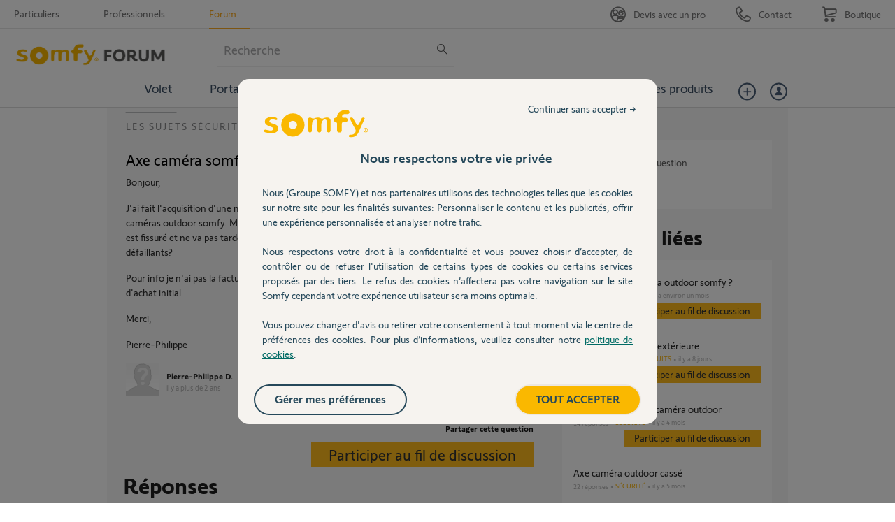

--- FILE ---
content_type: text/html; charset=utf-8
request_url: https://accounts.google.com/o/oauth2/postmessageRelay?parent=https%3A%2F%2Fforum.somfy.fr&jsh=m%3B%2F_%2Fscs%2Fabc-static%2F_%2Fjs%2Fk%3Dgapi.lb.en.OE6tiwO4KJo.O%2Fd%3D1%2Frs%3DAHpOoo_Itz6IAL6GO-n8kgAepm47TBsg1Q%2Fm%3D__features__
body_size: 162
content:
<!DOCTYPE html><html><head><title></title><meta http-equiv="content-type" content="text/html; charset=utf-8"><meta http-equiv="X-UA-Compatible" content="IE=edge"><meta name="viewport" content="width=device-width, initial-scale=1, minimum-scale=1, maximum-scale=1, user-scalable=0"><script src='https://ssl.gstatic.com/accounts/o/2580342461-postmessagerelay.js' nonce="wfGdnW0rzL0uXTTbEkq5WA"></script></head><body><script type="text/javascript" src="https://apis.google.com/js/rpc:shindig_random.js?onload=init" nonce="wfGdnW0rzL0uXTTbEkq5WA"></script></body></html>

--- FILE ---
content_type: text/css
request_url: https://forum.somfy.fr/custom_code/1765181348.css
body_size: 29250
content:
/* ------  SOMMAIRE ------

     CSS DE BASEF
     CSS GLOBALF
     LES FORMULAIRES
     LES BUTTONS
     RESET CSS DE BASE
     MAIN HEADER
     GRID  & TEMPLATE
     LES  WIDGETS
     SIDEBAR PARTS
     PAGES FILLES CATEGORIES
     QUESTION/REPONSE/FEED
     PAGE DU  PROFIL
     PAGE d'ACCUEIL
     FOOTER
     PAGES ANNEXES
		 POPUP/POPIN
     ADMIN
		 PAGE RECHERCHE


/* ********************* */

strong {font-weight:bold;}
em {font-style:italic;}
/* ************************** */
/*     STAMPED                 */
/* ************************* */


.show .starred_questions_widget .question.answered { background:url(https://dimelo.s3.amazonaws.com/custom-v2/somfy/img/hot_question.jpg) no-repeat  10px 0;}
/*NOTE ANTOINE : j'ai mis en commentaire la ligne en-dessous car Ã  priori c'est faux*/
/*.show .starred_questions_widget .question.author_stamped { background:url(https://dimelo.s3.amazonaws.com/custom-v2/somfy/img/hot_question.jpg) no-repeat  10px 0;}*/

/* picto dans les titres pour les question rÃ©solues */
 .browse ul.questions li.questions-content .question.admin_stamped { background:url(https://dimelo.s3.amazonaws.com/custom-v2/somfy/img/resolu.jpg) no-repeat 15px 4px  ; padding-left:75px;}

/* Picto image des rÃ©ponses certifiÃ©es */
.answer.best.admin_stamped { background:#eeeeee url(https://dimelo.s3.amazonaws.com/custom-v2/somfy/img/reponses_certifiees.gif) no-repeat 0 0; padding-top:68px; padding-right: 65px; padding-left:54px;}
.Question-Reponse .answer.best.admin_stamped {margin:10px 15px 10px 26px;}
.answer.best.author_stamped { background:#eeeeee url(https://dimelo.s3.amazonaws.com/custom-v2/somfy/img/meilleur_reponse.gif) no-repeat 0 0; padding-top:68px; padding-right: 65px; padding-left:54px;}


/* Picto du slider dans les pages category */
.show .starred_questions_widget .question.author_stamped { background:url(https://dimelo.s3.amazonaws.com/custom-v2/somfy/img/ICONE-TOP.png) no-repeat 10px 0;}
.show .starred_questions_widget .question.admin_stamped, .show .starred_questions_widget .question.starred { background:url(https://dimelo.s3.amazonaws.com/custom-v2/somfy/img/ICONE-TOP.png) no-repeat 10px 0;}
#questions_controller.show .starred {background:url(https://dimelo.s3.amazonaws.com/custom-v2/somfy/img/ICONE-TOP.png) no-repeat right 0;}


/* Bordure de 2 px dans les questions rÃ©ponses */
#jquery-live-search  .question .body .body-bd,
.browse ul.questions .answer,
.new_question_wizard_page ul.questions .answer,
.show .last_questions_widget.ipl_size_66 .bd .questions .question,
.home-content .questions .answer,
.related-answers-tab .answer { border-left:2px solid #d8d8d8!important; background-image:none;}

#jquery-live-search .author_stamped.question .body .body-bd,
.browse ul.questions .answer.author_stamped,
.new_question_wizard_page ul.questions .answer.author_stamped,
.show .last_questions_widget.ipl_size_66 .bd .questions .question.author_stamped,
.home-content .questions .answer.author_stamped,
.related-answers-tab .answer.author_stamped  { border-left:2px solid #fab711!important; background-image:none;}

#jquery-live-search .admin_stamped.question .body .body-bd,
.browse ul.questions .answer.admin_stamped,
.new_question_wizard_page ul.questions .answer.admin_stamped,
.show .last_questions_widget.ipl_size_66 .bd .questions .question.admin_stamped,
.home-content .questions .answer.admin_stamped,
.related-answers-tab .answer.admin_stamped   { border-left:2px solid #fab711!important; background-image:none;}


#jquery-live-search .answered.question .body .body-bd,
.browse ul.questions .answer.answered,
.new_question_wizard_page ul.questions .answer.answered,
.show .last_questions_widget.ipl_size_66 .bd .questions .question.answered,
.home-content .questions .answer.answered,
.related-answers-tab .answer.answered { border-left:2px solid #fc1b2b!important; background-image:none;}

/* ************************** */
/*     CSS DE BASE           */
/* ************************** */

/* ANSWERS */
.answer,
.status_comment,
.comment {position:relative;}
.answer .user,.status_comment .user,.comment .user {float:left;zoom:1;}

.content-attachments .cover-attachment-in-content-attachments { display:block;}

/* METADATAS ET USER */
.user.x-large img {width:280px;height:280px; *width:273px; *height:273px;}
.role_ambassadeur .avatar-mask:after {content:"PRO";width:100%;background:#000000;display:block;padding:1%;color:#ffffff;text-align:center;font-family: 'SomfySans', Arial, Helvetica, sans-serif; font-weight: 600; height:14px;position:relative;font-size:12px;top:-17px;left:3px}
.answer.role_ambassadeur .avatar-mask:after {top:-19px;}
#users_controller .sidebar-parts .role_ambassadeur .avatar-mask:after {top:-29px;left:3px;font-size:18px;width:97%;padding:2%;}
#users_controller.home .sidebar-parts .role_ambassadeur .avatar-mask:after {top:-29px;}
#bd .user.role_ambassadeur a,
#bd .user.role_ambassadeur a:hover {text-decoration:none;}
.yellow-profil-type .user img {border:3px solid #fd863f;}
.yellow-profil-type .profile-showcase {display:none;}
.ambassadeur-profil-type div.sidebar img,
.role_ambassadeur img {border:3px solid #FD863F;}
.yellow-profil-type .user a {position:relative;}
.yellow-profil-type .user a:after {content:" ";display:block;width:90px;height:78px;background:url(//dimelo.s3.amazonaws.com/custom-v2/somfy/img/avatar-yellow.gif) no-repeat right bottom;position:absolute;right:3px;bottom:6px;z-index:200;}
.yellow-profil-type .home-content,
.yellow-profil-type .title-clone-h1,
.yellow-profil-type .title-clone-h2 {display:none;}

/*vote*/
dl.vote *{display:block;left:0;margin:0;padding:0;position:absolute;text-align:center;top:0;width:38px;text-weight:bold;font-size:14px;}
dl.vote dt,
dl.vote span {display:none;}
dl.vote .controls {top:18px;}
dl.vote a {display:block;width:18px;height:18px;text-indent:-9999em;overflow:hidden;}
dl.vote .score-control-minus {left:20px;top:0;display:block;height:18px;width:18px;position:absolute;}
dl.vote .score-control-plus {left:0px;top:0;display:block;height:18px;width:18px;position:absolute;}
dl.vote .score-control-minus a {background:url(https://dimelo.s3.amazonaws.com/custom-v2/somfy/img/voteMinus.gif) no-repeat 0 0;}
dl.vote .score-control-plus a {background:url(https://dimelo.s3.amazonaws.com/custom-v2/somfy/img/votePlus.gif) no-repeat 0 0;}
dl.vote .disabled a{cursor:default;}

/* ATTACHEMENT */
.attachment-metadata,
.attachment-play-button {display:none;}

dl.team { display:none;}
dl.custom-fields{ display:none;}



/* SEARCH ET BOUTONS  */
input.hidden { display:none;}
#hd div.autocomplete-row label { display:none;}


/* *************************** */
/*      CSS GLOBAL            */
/* ************************* */

html { padding:0; margin:0; font-size:100%; height:100%; font-smooth:always; -webkit-font-smoothing:antialiased; -moz-osx-font-smoothing: grayscale; -webkit-text-size-adjust:none;}
body { padding:0; margin:0; line-height:1.1em; height:100%; background-color:#fff; color:#646464; font-family: 'SomfySans', Arial, Helvetica, sans-serif; font-size:14px;}

/* CSS RESET */
* {outline:none;border:none;}
dl, dt, dd, ul, li { padding:0; margin:0; list-style:none;}
h1, h2, h3, h4, h5, h6 { padding:0; margin:0;}
form, fieldset { padding:0; margin:0; border:none;}
table, tr, td { border-collapse:collapse; padding:0; margin:0;}
abbr { border:none;}
ul li,
p {word-wrap:break-word; padding:0; margin:0 0 10px 0;}

a { text-decoration:none; color:#1E0FBE;}
/* a:focus { outline:1px dotted #aec304;}*/
a img { border:none;}
a span { cursor:pointer;}
/*a span { height:1px; width:1px; position:absolute; overflow:hidden; top:-10px;} */

.nojavascript { clear:both; float:none; min-height:100px; font-family: 'SomfySans', Arial, Helvetica, sans-serif; background-color:#862D2D; color:#fff; font-size:15px; text-align:center; padding:2% 15% 0 15%; line-height:1.5em;}
.nojavascript strong { display:block; line-height:1em;}
.nojavascript a { color:#fff; background-color:#862D2D; text-decoration:underline; font-weight:bold;}

/* Clear Fixes */
fieldset:after { content:"."; display:block; height:0; clear:both; visibility:hidden; zoom:1;}

/* Text Reset */
pre, code, kbd, samp { font-family:monospace, serif; _font-family:'courier new', monospace; font-size:1em;}
pre { white-space:pre; white-space:pre-wrap; word-wrap:break-word;}
q { quotes:none;}
q:before, q:after { content:""; content:none;}

/* *************************** */
/*      LES FORMULAIRES        */
/* *************************** */

.hidden { display:none;}
form.standard .row,
.textarea-row,
.slashcommunity-identity-tos-row,
form .textfield-row,
.attachment-field-row,
.checkbox-row { clear:both; float:none; position:relative; min-height:20px; padding:0; margin:0 0 30px 0; position:relative; z-index:1;}


form.standard .row:after,
.textarea-row:after,
.attachment-field-row:after,
.slashcommunity-identity-tos-row:after,
form .textfield-row:after,
.checkbox-row:after  { content:"."; display:block; height:0; clear:both; visibility:hidden; zoom:1;}

form.standard .datetime-row select { width:auto;}
form.standard .row.image img { vertical-align:top;}
form.standard .row.image input { width:auto;}
#bd .attachment-field-row select {display:none;}
.checkbox-row input {height:auto;}

.warning.title_without_question_mark_warning { color:#474747; font-family: 'SomfySans', Arial, Helvetica, sans-serif; font-size:13px; font-style:italic; padding-bottom:30px; padding-left:32%; padding-top:0;}
#bd #new_question_wizard dl.error dd,
.attachments-limitations p {font-size:11px; padding-left:33%;font-size:13px; font-style:italic; font-family: 'SomfySans', Arial, Helvetica, sans-serif; color:#474747; padding-bottom:20px;}

label { color:#333333; display:block; width:30%; float:left; font-family: 'SomfySans', Arial, Helvetica, sans-serif; font-weight: 600; color:#000; font-size:12px; line-height:1.1em; padding:12px 0 0 0;}
select { width:62%; background-color:#FFFFFF; border:1px solid #bcbdbf; padding:0; margin:0; vertical-align:central; float:left; border-radius:0; color:#87888a; font-family: 'SomfySans', Arial, Helvetica, sans-serif; font-size:13px;}
textarea { resize:none; min-height:100px; width:60%; background-color:#FFFFFF; border:1px solid #bcbdbf; padding:0 5px; margin:0; vertical-align:central; float:left; min-height:100px;border-radius:0; color:#87888a; font-family: 'SomfySans', Arial, Helvetica, sans-serif; font-size:13px;}

input:focus,
textarea:focus { outline:none;}
form  legend { border:0; *margin-left:-7px; padding:0; white-space:normal;}
input[type="tel"],
input[type="email"],
input[type="url"],
input[type="password"],
input[type="search"],
input[type="date"],
input[type="text"] { background-color:#FFFFFF; border:1px solid #bcbdbf; padding:0 5px; margin:0; vertical-align:central; color:#87888a; font-family: 'SomfySans', Arial, Helvetica, sans-serif; font-size:13px; float:left; height:33px;border-radius:0; width:60%;}

input[type="checkbox"] { margin:2px 10px 0 0; padding:0; border:none; background:transparent; vertical-align:middle; float:left;}
input[type="radio"] { box-sizing:border-box; padding:0; margin:2px 5px 0  0; vertical-align:bottom; float:left;}
.checkbox-row label  { width:85%; padding-top:1px; font-weight:normal;}
.select-row label,
.textarea-row  label { padding-top:1px;}

.slashcommunity-identity-tos-row { font-size:12px; font-weight:bold; color:#000000;}
.slashcommunity-identity-tos-row a { text-decoration:underline; font-size:12px; font-weight:bold; color:#000000;}
.slashcommunity-identity-tos-row label { background:url(https://dimelo.s3.amazonaws.com/custom-v2/somfy/img/required.png) no-repeat right 0;}
.slashcommunity-identity-tos-row  .required {display:none;}

.slashcommunity-identity-tos-row .txt-add { clear:both; float:none; padding:10px 0 0 29px; font-size:11px; color:#474747; font-weight:normal; display:block; margin:0 0 30px 0;}

.txt-add-required { clear:both; float:none; padding:0; font-size:11px; color:#f40a0a; font-weight:normal; display:block; background:url(https://dimelo.s3.amazonaws.com/custom-v2/somfy/img/required.png) no-repeat 0 0; line-height:1em; padding:0 0 0 15px; font-size:12px;}

.slashcommunity-login-form .clone-login-link,
.slashcommunity-login-form .clone-signup-link { display:none;}

/* user-form */
.user-form  h2 { color:#1E1E1E; font-family: 'SomfySans', Arial, Helvetica, sans-serif; font-size:32px; font-weight: 600; line-height:1em; margin:0 0 10px; padding:0;}
.slashcommunity-login-form { min-height:10px; background-color:#f8f8f8; padding:25px;}
.slashcommunity-login-form  .slashcommunity-login-form { padding:0;}
.slashcommunity-login-form:after { content:"."; display:block; height:0; clear:both; visibility:hidden; zoom:1;}

.required,
span.error { display:block; position:absolute; top:10px; right:0; background:url(https://dimelo.s3.amazonaws.com/custom-v2/somfy/img/required.png) no-repeat 0 0; width:11px; height:11px; z-index:2; overflow:hidden; text-indent:-999px;}

.attachment-field-single .attachment-target { border:none; background:url(https://dimelo.s3.amazonaws.com/custom-v2/somfy/img/avatar_insription.jpg) no-repeat 0 0; float:left; margin:0 10px 0 10px 0; height:50px; width:50px;}

.attachment-field button.upload { padding:4px 20px; font-size:12px; color:#141015; font-family: 'SomfySans', Arial, Helvetica, sans-serif; z-index:1;}
.attachment-field .controls:hover button { background-color:#e5e5e5!important;}

.slashcommunity-identity-about-row label { background:url(https://dimelo.s3.amazonaws.com/custom-v2/somfy/img/picto_tooltip.png) no-repeat 0 2px; padding-left:4%; width:26%;}

/* **************************** */
/*       LES BUTTONS           */
/* ************************** */

.help-link {text-align:right;}
.help-link a {color:#000000;font-weight:bold;background:url(//dimelo.s3.amazonaws.com/custom-v2/somfy/img/btn-acceder.png) no-repeat 0 0;padding:0 0 0 30px;position:relative;top:-9px;}

button,
input[type="button"],
input[type="reset"],
input[type="search"],
input[type="submit"] { cursor:pointer; -webkit-appearance:button; *overflow:visible; line-height:normal; margin:0; padding:0;}

.button,
.content .addthis_button,
.content .new-report a,
button.submit { background-color:#FFBC1D; color:#333333; font-family: 'SomfySans', Arial, Helvetica, sans-serif; font-size:22px; line-height:1em; /*padding:10px 40px;*/ padding:7px 25px; display:inline-block; font-weight:normal;}

.sidebar-part .button { font-size:14px; text-align:center; padding:5px 15px;}

.button:hover,
.content .addthis_button:hover,
.content .new-report a:hover,
button.submit:hover,
button.submit:hover .submit { background-color:#fcd475; text-decoration:none!important;}

button.submit p,
button.submit span,
button.submit .submit { padding:0; margin:0;}

.login-separator { display:none;}
.row-ok-button .cancel { padding:0 20px; color:#333; font-weight:bold;}
.row-ok-button .cancel:hover { text-decoration:underline;}

.password-forgotten-link { clear:both; float:none; margin:0; padding:0 0 0 30px;}
.password-forgotten-link a { font-size:11px; font-style:italic; color:#333; text-decoration:underline;}
.signup-link { padding:30px 0 0 0; color:#333; font-weight:bold; line-height:1.4em;}
.signup-link a { background-color:#D8D8D8; color:#000000; display:block; margin:0 auto; font-family: 'SomfySans', Arial, Helvetica, sans-serif; font-size:22px; line-height:1em; padding:10px 10px; width:80%; text-align:center; margin-top:10px; font-weight:normal;}

.facebook-login-form { padding:24px;}
.facebook-login-form h2 { display:none;}
.facebook-login-form p { color:#fff; padding:20px 0 0 0;}
.facebook-login-form a { margin:10px 0 0 0; display:block; width:430px; height:65px; background:url(https://dimelo.s3.amazonaws.com/custom-v2/somfy/img/btn_facebook.png) no-repeat 0 0;}
.facebook-login-form a:hover { background:url(https://dimelo.s3.amazonaws.com/custom-v2/somfy/img/btn_facebook.png) no-repeat 0 -70px;}
.facebook-login-form a img { display:none;}
.facebook-login-form .clone-login-link,
.facebook-login-form .clone-signup-link { font-size:12px; color:#000; padding:30px 0 0 0; font-size:32px; color:#1e1e1e; font-family: 'SomfySans', Arial, Helvetica, sans-serif; line-height:1.1em; font-weight:600;}
.facebook-login-form .clone-login-link a,
.facebook-login-form .clone-signup-link a { margin:30px 0 0 0; display:block; width:100%; text-align:center; height:auto; background:none; background-color:#d8d8d8; color:#333333; display:block; font-family: 'SomfySans', Arial, Helvetica, sans-serif; font-size:28px; line-height:1em; padding:10px 0; font-weight:normal;}
.facebook-login-form .clone-login-link a:hover,
.facebook-login-form .clone-signup-link a:hover { background-color:#e8e8e8; text-decoration:none!important; background-image:none;}

/*TAB CONTROLS*/
.categories-content .controls, .categories-content .feedbacks_count,   .categories-content .description,
.status .controls, .status .feedbacks_count, .summary, .status .description {display:none;}

/* *************************** */
/*     RESET CSS DE BASE       */
/* ************************** */
.ipl_widget .questions .answer .user .score { display:block!important;}


/* *********************** */
/*    GRID  & TEMPLATE    */
/* ********************* */

.index #bd { background:#fff;}
.show #bd { background:#f8f8f8;}
#users_controller #bd {background:#fff;}
#bd a:hover { text-decoration:underline;}
#bd .yui-gc  .yui-u  .ipl_widget { padding:0 25px 0 0;}

/* pages avec la sidebar
.yui-t6 #yui-main .yui-b p.old-h1 { margin-top:23px; background:url(https://dimelo.s3.amazonaws.com/custom-v2/somfy/img/wdg_title.gif) no-repeat 23px 0; clear:both;}
*/
.yui-t6 #yui-main .yui-b p.old-h1 { display:none;}

/* page des catÃ©gories pour FAQ */
.ipl_cell.yui-u

/* *********************** */
/*      LES  WIDGETS      */
/* ********************* */
.ipl_widget .module {position:relative; margin:0 0 40px 0;}
.ipl_widget .module:after { content:"."; display:block; height:0; clear:both; visibility:hidden; zoom:1;}


/* pour la page MODE EMPLOI https://somfy-entraide.answers.dimelo.com/pages/mode-emploi */
.show .html_content_widget.ipl_size_100 { padding:0 24px;}
.show .html_content_widget.ipl_size_100 .module { margin:0 0 20px 0  ; position:relative;}

/* legende-content */
.legende-content { display:none;}

/* ipl_widget  */
.ipl_widget h2 { margin:0 0 22px 0; padding:0; font-weight:600; font-family: 'SomfySans', Arial, Helvetica, sans-serif; font-size:32px; line-height:1em; color:#000;}
.show .ipl_widget h2 { margin-left:23px;}
.ipl_widget.small h2 { margin-left:0;}
.no-items,
.no-questions { margin:0 23px; text-align:center; padding:10px 0;}
.ipl_widget .widget-button { clear:both; float:none; padding:10px 0 0 0; min-height:10px;}
.ipl_widget .widget-button:after { content:"."; display:block; height:0; clear:both; visibility:hidden; zoom:1;}
.ipl_widget .widget-button a.button { font-family: 'SomfySans', Arial, Helvetica, sans-serif; font-size:12px; color:#141015; line-height:1.1em; display:block; float:left; background:url(https://dimelo.s3.amazonaws.com/custom-v2/somfy/img/widget_bottom_links.gif) no-repeat 0 0; padding:7px 25px 7px 36px;}
.ipl_widget .widget-button a.button:hover { background:url(https://dimelo.s3.amazonaws.com/custom-v2/somfy/img/widget_bottom_links.gif) no-repeat 0 -129px!important; text-decoration:none;}

/* jquery-live-search */
#jquery-live-search { background-color:#fff; padding:23px 23px 23px 32px; z-index:99999; border-left:1px solid #fab711; border-bottom:1px solid #fab711; border-right:1px solid #fab711;width:755px;}
#jquery-live-search .question { min-height:10px; padding:0; position:relative; z-index:1;}

#jquery-live-search .content-buttons  { display:none!important;}
#jquery-live-search .user,
#jquery-live-search .metadata { display:none;}
#jquery-live-search  .answer { display:none;}
#jquery-live-search .question .corpus h3 { font-size:16px;}
#jquery-live-search .question .body .body-bd { font-size:12px; margin-left:23px; padding-left:15px;}

/* wdg-title */
.ipl_widget .wdg-title { clear:both; float:none; width:100%; padding:24px 0 0 0;}
.module.wp-title { padding-top:24px!important;}
.ipl_widget .wdg-title .hd  { padding:0 24px;}

.show .html_content_widget.ipl_size_100 .wdg-title .hd  { padding:0;}

.ipl_widget .wdg-title .bd { padding:0 24px;}
.show .ipl_widget .wdg-title .bd { padding:0;}

.ipl_widget .wdg-title h2 { font-family: 'SomfySans', Arial, Helvetica, sans-serif; font-size:14px; color:#87888a; text-transform:uppercase; letter-spacing:2px; margin:0 0 25px 0; font-weight:normal;}
.ipl_widget .wdg-title .bd p { line-height:1.2em; font-family: 'SomfySans', Arial, Helvetica, sans-serif; font-size:14px; color:#87888a;}
.wdg-title-home h2 { background:url(https://dimelo.s3.amazonaws.com/custom-v2/somfy/img/wdg_title.gif) no-repeat   0 0; clear:both; color:#87888A; float:none; font-family: 'SomfySans', Arial, Helvetica, sans-serif; font-size:14px; font-weight:normal; letter-spacing:2px; margin:0 0 25px; padding:14px 0 0; text-transform:uppercase; width:100%;}

.category_widget .bd { padding:24px 24px 0 24px;}
.category_widget h1 {background:url(https://dimelo.s3.amazonaws.com/custom-v2/somfy/img/wdg_title.gif) no-repeat 0 0; clear:both; color:#87888A; float:none; font-family: 'SomfySans', Arial, Helvetica, sans-serif; font-size:14px; font-weight:normal; letter-spacing:2px; margin:0 ; padding:14px 0 0 0; text-transform:uppercase; width:100%;}
.category_widget h1 a  { color:#87888A; font-family: 'SomfySans', Arial, Helvetica, sans-serif; font-size:14px; font-weight:normal; letter-spacing:2px; text-transform:uppercase;}
.category_widget .questions_count { display:none;}
.category_widget .module { margin: 0 0 20px 0;}


/* tab-controls */
.question-tabs { margin-left:24px!important; padding-top:20px!important;}

#bd ul.tab-controls { margin:0 0 20px 0; padding:0; height:48px; overflow:hidden; min-height:10px; background:url(https://dimelo.s3.amazonaws.com/custom-v2/somfy/img/tabul_ul.gif) repeat-x 0 bottom; max-width:587px;}
#bd ul.tab-controls:after { content:"."; display:block; height:0; clear:both; visibility:hidden; zoom:1;}

#bd ul.tab-controls li { display:block; float:left; margin:0 10px 0 0;}
#bd ul.tab-controls li a { display:block; float:left; border-left:1px solid #bcbdbf; background:#f5f5f5 url(https://dimelo.s3.amazonaws.com/custom-v2/somfy/img/tabul.jpg) repeat-x 0 bottom; font-size:11px; color:#1b1b1b; border-top:1px solid #bcbdbf; border-right:1px solid #bcbdbf; padding:18px 19px; line-height:1em;}
#bd ul.tab-controls li a span { color:#1b1b1b;}

#bd ul.tab-controls li.selected a { background:#fefefe url(https://dimelo.s3.amazonaws.com/custom-v2/somfy/img/tabhover.gif) repeat-x 0 bottom; text-decoration:none;}
#bd ul.tab-controls li.selected a span { text-decoration:none;}

.related-questions-tab { text-align:left; padding:20px 23px;}
.related-questions-tab  .block-social { width:100%; clear:both; float:none; min-height:10px;}
.related-questions-tab h2 { padding:0; margin:0 0 20px 0;}
.related-questions-tab .question  .content-buttons { float:left; width:50%; margin:0; padding:0;}
.related-questions-tab .question  .content-buttons li a { background:url(https://dimelo.s3.amazonaws.com/custom-v2/somfy/img/widget_bottom_links.gif) no-repeat   0 0  ; color:#141015; display:block; float:left; font-family: 'SomfySans', Arial, Helvetica, sans-serif; font-size:12px; line-height:1.1em; padding:7px 25px 7px 36px;}
.related-questions-tab .question  .content-buttons li.new-answer a { float:left;}
.related-questions-tab .question  .content-buttons li.copy-answer-on-question { display:none;}
.related-questions-tab .question  .content-buttons li.link-answer-on-question  { float:right;}

.search-questions-tab label { text-align:right; padding-right:20px; width:25%;}

/* ipl_widget .questions */
.ipl_widget .questions { text-align:left;}
.ipl_widget .questions:after { content:"."; display:block; height:0; clear:both; visibility:hidden; zoom:1;}
.ipl_widget .questions  li { clear:both; float:none; display:block; min-height:10px; margin:0 0 15px 0;position:relative; z-index:1;}
.ipl_widget .questions  li:after { content:"."; display:block; height:0; clear:both; visibility:hidden; zoom:1;}

.ipl_widget .questions .question { margin:0 0 20px 0; min-height:30px;}
.ipl_widget .questions .question .corpus { margin-left:60px;}
.index .ipl_widget .questions .question .corpus { margin-left:30px;}
.index .ipl_widget .image_widget { margin-bottom:20px;}

.ipl_widget .questions .question .corpus h3 { font-size:14px; color:#646464; font-family: 'SomfySans', Arial, Helvetica, sans-serif; line-height:1.2em; margin:0 0 5px 0; padding:0; font-weight:bold;}
.index .ipl_widget.small .questions .question .corpus h3 { font-weight:normal;}

.ipl_widget .questions .question .corpus h3 a { color:#646464;}
.ipl_widget .questions .question .body .body-bd { display:none;}

.ipl_widget .questions .question .user { position:absolute; top:0; left:0; z-index:2; width:48px;}

.ipl_widget .questions .question .user .avatar dt { display:none;}
.ipl_widget .questions .question .user h4,
.ipl_widget .questions .question .user .level,
.ipl_widget .questions .question .user .score { display:none;}
.ipl_widget .questions .question .block-social { float:right;}

.ipl_widget .questions .question .metadata { font-family: 'SomfySans', Arial, Helvetica, sans-serif; color:#b6b6b6; font-size:10px;}
.ipl_widget .questions .question .metadata dl { background:url(https://dimelo.s3.amazonaws.com/custom-v2/somfy/img/bullet_dl.gif) no-repeat right 4px; display:block; float:left; padding:0 10px 0 0; margin:0; line-height:1em;}
.ipl_widget .questions .question .metadata dl.date-distance { background-image:none;}
.ipl_widget .questions .question .metadata dd,
.ipl_widget .questions .question .metadata dt { display:inline; padding:0; margin:0; line-height:1em;}
.ipl_widget .questions .question .metadata a {color:#fab711;}
.ipl_widget .questions .question .metadata .answer-count dt,
.ipl_widget .questions .question .metadata .category dt,
.ipl_widget .questions .question .metadata .author-name,
.ipl_widget .questions .question .metadata .date-distance dd a,
.ipl_widget .questions .question .metadata .date,
.ipl_widget .questions .question .metadata .hits,
.ipl_widget .questions .question .metadata .hits dt,
.ipl_widget .questions .question .metadata .content-type { display:none;}
.ipl_widget .questions .question .metadata .category dd a { font-family: 'SomfySans', Arial, Helvetica, sans-serif; color:#fab711; font-size:10px; text-transform:uppercase;}

.view-more {display:none;}

.ipl_widget .questions .answer { display:none; clear:both; float:none; padding:10px 0 17px 10px; background-color:#ffffff; border-left:2px solid #d8d9db; margin:0 25px 0 48px; position:relative; z-index:1; min-height:60px;}

.ipl_widget .questions .answer .corpus .body { display:none;}
.ipl_widget .questions .answer .clone-body { font-size:12px; color:#2a2a2a; line-height:1.3em; padding:0 0 20px 0;}
.ipl_widget .questions .answer .user .avatar { float:left; width:66px;}
.ipl_widget .questions .answer .user .avatar dt { display:none;}
.ipl_widget .questions .answer .user h4 { background:url(https://dimelo.s3.amazonaws.com/custom-v2/somfy/img/bullet_answer.gif) no-repeat right 7px;float:left; font-size:12px; color:#2b2b2b; font-weight:bold; padding:0 10px 0 0;}
.ipl_widget .questions .answer .user h4 a { color:#2b2b2b;}
.ipl_widget .questions .answer .user .level { display:none;}
.ipl_widget .questions .answer .user .score { float:left; font-size:12px; color:#b9004d; font-weight:bold;}
.ipl_widget .questions .answer .user .score dd,
.ipl_widget .questions .answer .user .score dt { display:inline;}
.ipl_widget .questions .answer .user .team { display:none;}
.ipl_widget .questions .answer .author-name dt { display:none;}
.ipl_widget .questions .answer .author-name a { font-size:10px; color:#909193; text-decoration:underline;}
.ipl_widget .questions .answer .date { display:none;}
.ipl_widget .questions .answer .date-distance { display:none;}
.ipl_widget .questions .answer .clone-date-distance { font-size:11px; color:#909193; float:left; padding-left:5px;}
.ipl_widget .questions .answer .clone-date-distance a { color:#909193 }
.ipl_widget .questions .answer-type dt { display:none;}
.ipl_widget .questions .answer-type dd { display:none;}

/* ipl_widget .questions VARIANTES POUR LES PAGES CATEGORIES */
/* users  */
.users { }
.users li.user { min-height:140px; margin:0 0 20px 0; font-family: 'SomfySans', Arial, Helvetica, sans-serif; width:90px; padding:0 10px; display:block; margin:0; float:left; text-align:center;}
.badgeville_leaderboard .users li.user  {min-height:180px;}
.badgeville_leaderboard .users .score  { font-size:25px; color:#d7d8da; font-family: 'SomfySans', Arial, Helvetica, sans-serif; font-weight:normal;}
.badgeville_leaderboard .users li.user .numero-classement { font-weight:normal; font-size:25px; color:#d7d8da; font-family: 'SomfySans', Arial, Helvetica, sans-serif; line-height:1.4em}
.badgeville_leaderboard .users li.user .score   { display:none;}
.badgeville_leaderboard .users li.user .badgeville-user-point-metadata { color: #b9004d; font-family: 'SomfySans', Arial, Helvetica, sans-serif; font-size: 14px; font-weight: 600;}
.badgeville_leaderboard .users li.user h4 a { display: block; min-height: 35px;}
.badgeville_leaderboard .users li.user .badgeville-user-point-metadata { display: block; min-height:20px;}

.users li.user .avatar dt,
.users li.user .score dt{ display:none;}
.users li.user .avatar dd { position:relative; z-index:1; width:50px; height:50px; margin:0 auto;}
.users li.user .avatar dd a img { display:block; width:50px; height:50px;}
.users li.user h4 {font-size:11px; color:#606060;}
.users li.user h4 a { color:#606060;}
.users li.user .score dd strong { color:#b9004d; font-size:14px; font-weight:bold;}
.users li.user .badgeville-user-point-metadata { color:#ffbc1d; font-size:12px; font-weight:bold;}
.users li.user .badgeville-user-badge-metadata { color:#ffbc1d; font-size:12px; font-weight:bold;}

.listing-with-users { clear:both; float:none; margin:0 0 10px 0; position:relative; z-index:1;}
.listing-with-users li.feed_item { clear:both; float:none; padding:0 0 0 44px; margin:0 0 20px 0; min-height:50px; position:relative; z-index:1;}
.listing-with-users li.feed_item:after { content:"."; display:block; height:0; clear:both; visibility:hidden; zoom:1;}
.listing-with-users .avatar {position:absolute; top:0; left:0; width:32px; height:32px;}
.listing-with-users .avatar img {width:32px; height:32px;}
.listing-with-users .avatar dt { display:none;}
.listing-with-users .user dt { float:left;}
.listing-with-users .user dd { float:left;}
.listing-with-users h4 { color:#2a2a2a; font-size:14px; font-family: 'SomfySans', Arial, Helvetica, sans-serif; line-height:1.1em; clear:both; float:none; margin:0 0 3px 0; padding:0;}
.listing-with-users h4 a { color:#2a2a2a;}
.listing-with-users .level { color:#b9004d; font-weight:bold; display:block; clear:both; float:none; font-size:12px;}
.listing-with-users .score { color:#ffbc1d; font-weight:bold; display:block; clear:both; float:none; font-size:12px;}
.listing-with-users .team { display:none;}
.listing-with-users .custom-fields { display:none;}
.listing-with-users .title-content { font-size:11px; color:#87888a; padding:0 0 10px 45px; margin:0;}
.listing-with-users.user_profile_feeds  li.feed_item .title-content { padding-left:0;}
.listing-with-users .title-name a { font-size:11px; color:#87888a;}
.listing-with-users .title-link a { font-size:11px; font-weight:bold; color:#007eab;}

/* home content */
.home-content { background-color:#f8f8f8; padding:9px 27px;}
.home-content .listing-with-users .user h4,
.home-content .listing-with-users .user .level,
.home-content .listing-with-users .user .score,
.home-content .listing-with-users .user .team { display:none;}

.home-content .questions-content  { clear:both; float:none; position:relative; z-index:1; margin:0 0 15px 0; padding:0; min-height:10px;}
.home-content .questions-content:after { content:"."; display:block; height:0; clear:both; visibility:hidden; zoom:1;}

.home-content .question { padding:0; margin:0 0 20px 0;}
.home-content .question .user { float:left; width:71px; position:absolute; top:0; left:0; z-index:10;}
.home-content .questions .answer { display:block; background:#fff; padding-left:30px; padding-top:10px; margin-left:66px; padding-bottom:60px;}
.home-content .question .user img,
.home-content .question .user { width:31px; height:31px;}
.home-content .question .corpus  { padding:0 0 0 45px;}
.home-content .question .corpus h3 { font-family: 'SomfySans', Arial, Helvetica, sans-serif; font-size:11px; color:#646465; font-weight:normal; margin:0 0 5px 0; padding:0;}
.home-content .question .corpus h3 a { font-family: 'SomfySans', Arial, Helvetica, sans-serif; font-size:11px; color:#646465;}
.home-content .question .corpus .block-social { display:none;}
.home-content .question .corpus .content-buttons { display:none;}
.home-content .question .body { display:none;}
.home-content .question .team { display:none;}
.home-content .question .metadata {display:block;}
.home-content .question .metadata a	 { color:#FAB711; font-family: 'SomfySans', Arial, Helvetica, sans-serif; font-size:10px; text-transform:uppercase;}
.home-content .question .metadata dd,
.home-content .question .metadata dt { display:block; float:left}
.home-content .question .metadata dl { line-height:1em; float:left; display:block; background:url(https://dimelo.s3.amazonaws.com/custom-v2/somfy/img/bullet_dl.gif) no-repeat right 5px; padding:0 10px 0 0;}
.home-content .question .metadata .answer-count  { display:block;}
.home-content .question .metadata .answer-count dt { display:none;}
.home-content .question .metadata .category  {display:block;}
.home-content .question .metadata .category dt { display:none;}
.home-content .question .metadata .author-name {display:none;}
.home-content .question .metadata .date  {display:none;}
.home-content .question .metadata .date-distance  {display:block; background-image:none;}
.home-content .question .metadata .hits {display:none;}
.home-content .question .metadata .content-type {display:none;}
.home-content .listing-with-users li.feed_item { margin:0 0 10px 0; min-height:5px; padding:0  ;}
.home-content .listing-with-users.user_profile_feeds li.feed_item { margin:0  ;}

.home-content .remove-admin-stamp,
.home-content .clone-ul-content-buttons .remove-admin-stamp{ display:none;}

/* Tabulations pour le Widget de la Sidebar */
.ipl_widget .tab-widgets-menu { margin:0!important; padding:0;}
.ipl_widget .tab-widgets-menu ul.menu-tabs { margin:0; padding:0; height:48px; overflow:hidden; min-height:10px; background:url(https://dimelo.s3.amazonaws.com/custom-v2/somfy/img/tabul_ul.gif) repeat-x 0 bottom; max-width:587px;}
.ipl_widget .tab-widgets-menu ul.menu-tabs:after { content:"."; display:block; height:0; clear:both; visibility:hidden; zoom:1;}
.ipl_widget .tab-widgets-menu ul.menu-tabs li { display:inline; margin:0; padding:0;}
.ipl_widget .tab-widgets-menu ul.menu-tabs li a { display:block; float:left; border-left:1px solid #bcbdbf; background:#f5f5f5 url(https://dimelo.s3.amazonaws.com/custom-v2/somfy/img/tabul.jpg) repeat-x 0 bottom; font-size:11px; color:#1b1b1b; border-top:1px solid #bcbdbf; border-right:1px solid #bcbdbf; padding:15px 0 0 0; line-height:1em; text-align:center; height:32px; width:170px;}
.ipl_widget .tab-widgets-menu ul.menu-tabs li a span { color:#1b1b1b;}
.ipl_widget .tab-widgets-menu ul.menu-tabs li.last { float:right;}
.ipl_widget .tab-widgets-menu ul.menu-tabs li.last a {   float:right; width:110px;}

.ipl_widget .tab-widgets-menu ul.menu-tabs li.current a { background:#fefefe  ; font-weight:bold; text-decoration:none;}
.ipl_widget .tab-widgets-menu ul.menu-tabs li.current a span { text-decoration:none;}
.ipl_widget .tab-widgets.widget1 h2 { display:none;}
.ipl_widget .tab-widgets.widget2 h2 { display:none;}
.ipl_widget .tab-widgets.widget1,
.ipl_widget .tab-widgets.widget2 { background-color:#fff; padding-top:20px;}

.ipl_widget .tab-widgets.widget2 .listing-with-users { margin-left:20px;}
.ipl_widget .tab-widgets.widget2 .listing-with-users .user dd { display:block!important;}

/* bloc de pub */
.wdg-pub { background-color:#be125a; color:#fff;}

.sidebar-parts .sidebar-part.intervention_specialiste-content > dd { font-family: 'SomfySans', Arial, Helvetica, sans-serif; font-size:14px; margin:0; min-height:10px; padding:0 0 5px 0;}
.sidebar-parts .sidebar-part.intervention_specialiste-content dd span {background:none;color:#ffffff;font-size:28px;}
.sidebar-parts .sidebar-part.intervention_specialiste-content { margin-right:23px; color:#fff;background-color:#be125a;}

.browse .sidebar-parts .sidebar-part > dt.intervention_specialiste-content {color:#fff;background-color:#be125a!important; padding-bottom:10px;}

.wdg-pub .hd,
.sidebar-parts .intervention_specialiste-content dt { padding:19px; margin:0!important; text-align:center; background-color:#be125a; color:#fff;}
.wdg-pub .hd h2,
.sidebar-parts .intervention_specialiste-content dt  span { padding:0; margin:0; line-height:1em; text-align:center; font-weight:normal;background-color:#be125a; color:#fff; font-size:24px; font-family: 'SomfySans', Arial, Helvetica, sans-serif;}
#bd .sidebar-parts a .intervention_specialiste-content span:hover {text-decoration:none;}
.wdg-pub .hd h2 a,
.sidebar-parts .intervention_specialiste-content dt span a { color:#fff;}
.wdg-pub .bd img,
.sidebar-parts .intervention_specialiste-content .bd img { width:100%; height:auto;}
.wdg-pub .widget-button,
.sidebar-parts .intervention_specialiste-content .widget-button {padding:14px 19px; clear:both;background-color:#be125a; color:#fff; margin:0;}
.ipl_widget .wdg-pub .widget-button a.button,
.sidebar-parts .intervention_specialiste-content .widget-button a.button { line-height:1.2em; text-align:center; background-color:#be125a; color:#fff; font-size:28px; font-family: 'SomfySans', Arial, Helvetica, sans-serif; padding:0; margin:0; background:none; font-weight:normal;}
.ipl_widget .wdg-pub .widget-button a.button:hover { background-image:none!important; text-decoration:none!important;}

/* bloc de pub */
.somfy-assistance {background: url(//dimelo-answers-production.s3-eu-west-1.amazonaws.com/177/fe46a1ca1f123202/intervention_100.jpg?29ba593) no-repeat 0 0;width:672px;height:110px;display:block;color: #FFFFFF;font-family: 'SomfySans', Arial, Helvetica, sans-serif; font-size: 28px;line-height: 1.2em;padding: 30px 0 0 300px;text-align:center;}
.wdg-full-pub { background-color:#be125a; color:#fff; position:relative; z-index:1; height:140px;}
.wdg-full-pub .bd {height:140px;}
.wdg-full-pub .bd img { position:absolute; z-index:2; width:100%; height:auto; left:0; top:0;}
.wdg-full-pub .hd { padding:0; text-align:center; width:610px; position:absolute; top:38px; z-index:10; right:0;}
.wdg-full-pub .hd h2 { padding:0; margin:0; line-height:1.2em; text-align:center; background-color:transparent;color:#fff; font-weight:normal;font-size:28px; font-family: 'SomfySans', Arial, Helvetica, sans-serif; text-align:center;}
.wdg-full-pub .hd h2 a { color:#fff;}
.wdg-full-pub .bd img { width:100%; height:auto;}
.wdg-full-pub .widget-button { padding:0; text-align:center; width:610px; position:absolute; top:73px; z-index:10; right:0; clear:both; background-color:transparent; color:#fff; margin:0;}
.ipl_widget .wdg-full-pub .widget-button a.button { font-weight:normal;line-height:1.2em; text-align:center; background-color:transparent; color:#fff; font-size:28px; font-family: 'SomfySans', Arial, Helvetica, sans-serif; padding:0; margin:0; background:none; display:inline; float:none; text-align:center;}
.ipl_widget .wdg-full-pub .widget-button a.button:hover {background:none!important; text-decoration:none!important;}

/* custom_questions_listing_widget  */
.ipl_widget.sliding_panel { margin:0 0 62px 0;}
.ipl_widget.sliding_panel.ipl_size_33 .bd { background-color:#fff; padding:19px;}
.ipl_widget.sliding_panel .bd .b{overflow:hidden;position:relative;width:100%}
.ipl_widget.sliding_panel .questions .question { margin:0; padding:0;}

.ipl_widget.sliding_panel ul {position:relative;width:600000px; padding:0; margin:0;}
.ipl_widget.sliding_panel ul > li{clear:none;display:block;float:left; padding:0; margin:0;}
.ipl_widget.sliding_panel.ipl_size_33 ul.widget-items > li{width:23.999em; padding:0; margin:0;}
.ipl_widget.sliding_panel.ipl_size_50 ul.widget-items > li{width:36.77em; padding:0; margin:0;}
.ipl_widget.sliding_panel.ipl_size_66 ul.widget-items > li{width:49.46em; padding:0; margin:0;}
.ipl_widget.sliding_panel.ipl_size_100 ul.widget-items > li{width:74.923em; padding:0; margin:0;}
.ipl_widget.sliding_panel .button-more{display:none}
body.ipl .ipl_widget.sliding_panel ul.widget-items{width:auto}
body.ipl .ipl_widget.sliding_panel ul.widget-items > li{clear:both; display:block; float:none;width:auto;}
.ipl_widget.sliding_panel li {padding:0;}
.sliding_panel_controls{clear:both; padding:0; text-align:center}

/* custom_questions_listing_widget */
.custom_questions_listing_widget	.sliding_panel_controls { padding:10px 0 0 0; margin:0; clear:both; float:none;}
.ipl_widget.custom_questions_listing_widget .widget-button { clear:both; float:none; min-height:10px; padding:25px 0 0 0;}
.ipl_widget.ipl_size_33.custom_questions_listing_widget .widget-button a { width:200px; line-height:1.1em;}
.custom_questions_listing_widget	.sliding_panel_controls .previous,.custom_questions_listing_widget	.sliding_panel_controls .next { display:block; color:#4c4c4d; font-size:11px; line-height:1em;}
.custom_questions_listing_widget	.sliding_panel_controls .previous:hover,
.custom_questions_listing_widget	.sliding_panel_controls .next:hover { color:#000;}
.custom_questions_listing_widget	.sliding_panel_controls .previous { background:url(https://dimelo.s3.amazonaws.com/custom-v2/somfy/img/slider_left.png) no-repeat 0 1px; padding:0 0 0 15px; float:left;}
.custom_questions_listing_widget	.sliding_panel_controls .next { background:url(https://dimelo.s3.amazonaws.com/custom-v2/somfy/img/slider_right.png) no-repeat right 1px; text-align:right; padding:0 15px 0 0; float:right;}

/* Question uniquement pour les questions rÃ©solues de la page catÃ©gorie  */
.custom_questions_listing_widget.ipl_size_66 { margin-bottom:70px;}
.custom_questions_listing_widget.ipl_size_66 .questions .question { padding:0 0 0 60px; background:url(https://dimelo.s3.amazonaws.com/custom-v2/somfy/img/resolu.jpg) no-repeat 0 5px; margin-left:23px;}
.show .custom_questions_listing_widget.ipl_size_66 .questions .question .user{ left:60px;}
.show .custom_questions_listing_widget.ipl_size_66 .questions .question .corpus { margin-left:0; left:0;}
.show .custom_questions_listing_widget.ipl_size_66 .questions .question .user { left:0;}
.custom_questions_listing_widget.ipl_size_66 .questions .question  .user{ left:0; position:relative; top:0; z-index:2; float:left; width:71px;}
.show .custom_questions_listing_widget.ipl_size_66 .questions .answer .metadata {margin-bottom:0;}
.show .custom_questions_listing_widget.ipl_size_66 .questions .answer { margin-left:80px; display:block;}
.show .custom_questions_listing_widget.ipl_size_66 .questions .answer .badgeville-user-point-metadata { font-size:12px; font-weight:600; color:#f7c546; font-family: 'SomfySans', Arial, Helvetica, sans-serif; float:left;}
.show .custom_questions_listing_widget.ipl_size_66 .questions .answer .badgeville-user-point-metadata a { color:#f7c546;}
.show .custom_questions_listing_widget.ipl_size_66 .questions .answer .badgeville-user-badge-metadata { font-size:12px; font-weight:600; color:#f7c546; font-family: 'SomfySans', Arial, Helvetica, sans-serif; float:left;}
.show .custom_questions_listing_widget.ipl_size_66 .questions .answer .badgeville-user-badge-metadata a { color:#f7c546;}

/* Question uniquement pour les questions rÃ©solues de la page catÃ©gorie dans les tabulation  "Aidez la communautÃ© ! RÃ©pondez aux questions suivantes" */
.show .last_questions_widget.ipl_size_66   { }
.show .last_questions_widget.ipl_size_66 .bd { margin-left:24px;}
.show .last_questions_widget.ipl_size_66 .bd .questions .answer { display:none;}
.show .last_questions_widget.ipl_size_66 .bd .questions .question .corpus { margin-left:0;}
.show .last_questions_widget.ipl_size_66 .bd .questions .question .user { display:none;}
.show .last_questions_widget.ipl_size_66 .bd .questions .question .corpus h3 { font-size:16px;}
.show .last_questions_widget.ipl_size_66 .bd .questions .question .metadata .category { display:none;}
.show .last_questions_widget.ipl_size_66 .bd .questions .question .metadata .date-distance { display:none;}
.show .last_questions_widget.ipl_size_66 .bd .questions .question { margin:0 ; padding:0; min-height:5px;}
.show .last_questions_widget.ipl_size_66 .bd .questions .question { border-left :2px solid #cccccc; padding-left:14px;}
.show .last_questions_widget.ipl_size_66 .bd .questions .question.answered { border-left :2px solid #fc1b2b;}
.show .last_questions_widget.ipl_size_66 .bd .questions .question.admin_stamped { border-left :2px solid #ffbc1d;}
.show .last_questions_widget.ipl_size_66 .tab-controls {display:none;}

/* custom_users_by_role_widget */
.custom_users_by_role_widget {margin:0 0 95px 0;}
.custom_users_by_role_widget .bd {background-color:#fff; padding:15px  0 0 0;}

.custom_users_by_role_widget .widget-items { padding:0 0 25px 0; min-height:10px; height:100px}
.custom_users_by_role_widget .widget-items:after { content:"."; display:block; height:0; clear:both; visibility:hidden; zoom:1;}

.custom_users_by_role_widget .widget-items li { display:block; width:70px; float:left; margin:0 12px 15px 12px; text-align:center;}
.custom_users_by_role_widget .widget-items li a { font-size:12px; color:#87888a; text-align:center;}
.custom_users_by_role_widget .widget-items li img { width:100%; height:auto;}

.custom_users_by_role_widget .pagination { min-height:50px; text-align:center; clear:both; float:none; width:100%; position:relative; z-index:1; margin:0;}
.custom_users_by_role_widget .pagination a,
.custom_users_by_role_widget .pagination span,
.custom_users_by_role_widget .pagination em { display:inline-block; font-size:0; overflow:hidden; text-indent:-200px; padding:0px; width:12px;height:28px; background-image:url(https://dimelo.s3.amazonaws.com/custom-v2/somfy/img/sprite_user_slider.png); background-repeat:no-repeat; background-position:-106px 0;}
.custom_users_by_role_widget .pagination a:hover { background-position:-162px 0;}
.custom_users_by_role_widget .pagination em {background-image:url(https://dimelo.s3.amazonaws.com/custom-v2/somfy/img/sprite_user_slider.png);background-position:-135px 0;font-size:0;width:12px;}

.custom_users_by_role_widget a.prev_page { background-position:0 0; position:absolute; top:0; left:15px;display:block; width:12px; height:29px;}
.custom_users_by_role_widget a.prev_page:hover { background-position:-27px 0;}
.custom_users_by_role_widget span.disabled.prev_page { background-position:-27px 0; position:absolute; top:0; left:15px;display:block; width:12px; height:29px;}

.custom_users_by_role_widget a.next_page { background-position:-84px 0; position:absolute; top:0; right:8px;display:block; width:12px; height:29px;}
.custom_users_by_role_widget a.previous_page,
.custom_users_by_role_widget span.disabled.previous_page {background-position:0px 0; position:absolute; top:0; left:20px;display:block; width:12px; height:29px;}
.custom_users_by_role_widget a.previous_page:hover,
.custom_users_by_role_widget span.disabled.previous_page {background-position:-27px 0;}
.custom_users_by_role_widget a.next_page:hover { background-position:-58px 0;}

.custom_users_by_role_widget span { background-position:-106px 0;}
.custom_users_by_role_widget span.current { background-position:-135px 0;}
.custom_users_by_role_widget span.disabled.next_page { background-position:-58px 0; position:absolute; top:0; right:8px;display:block; width:12px; height:29px;}

.widget-legende li a { color:#646464;}

/* ******************************* */
/*      SIDEBAR PARTS            */
/* ***************************** */

/* sidebar-parts */
@media (min-width: 1024px) {
  .sidebar-parts { padding:23px 0 23px 0; margin-top: 120px;}
}
/* sidebar-parts responsive*/
@media (max-width: 1023.98px) {
  .sidebar-parts { padding:23px 0 23px 0; margin-top: 50px;}
}
@media (max-width: 991.98px) {
  .sidebar-parts { padding:23px 0 23px 0; margin-top: 20px;}
}
@media (max-width: 767.98px) {
  .sidebar-parts { padding:23px 0 23px 0; margin-top: 0px;}
}
.sidebar-parts .sidebar-part > dt { line-height:1em; clear:both; color:#1e1e1e; float:none; font-family: 'SomfySans', Arial, Helvetica, sans-serif; font-size:30px; font-weight:600; margin:0 0 18px 0; padding:0; text-transform:none; width:100%;}
.sidebar-parts .sidebar-part > dd { min-height:10px; padding:24px 16px; background-color:#fff; color:#646464; font-family: 'SomfySans', Arial, Helvetica, sans-serif; font-size:14px; margin:0 23px 25px 0;}
.sidebar-parts .sidebar-part > dd:after { content:"."; display:block; height:0; clear:both; visibility:hidden; zoom:1;}




/* details */
.sidebar-part.details-content  { display:none;}

/* fils d'activitÃ© de la question */
.sidebar-part.feed-content  { display:none;}

/* Actions */
.sidebar-parts  ul.public-actions { }
.sidebar-parts ul.public-actions li { margin:0 0 10px 0; padding:0;}
.sidebar-parts ul.public-actions li a { font-size:14px; color:#646464; display:block; background-image:url(https://dimelo.s3.amazonaws.com/custom-v2/somfy/img/sprite_actions.jpg); background-repeat:no-repeat; background-position:0 0; padding:0 0 0 25px; line-height:1.1em;}
.sidebar-parts ul.public-actions li.close-contributions a { background-position:0 2px;}
.sidebar-parts ul.public-actions li.add   a { display:none;}
.sidebar-parts ul.public-actions li.star-question a { display:none;}
.sidebar-parts ul.public-actions li.self-assign a { display:none;}
.sidebar-parts ul.public-actions li.report  a { background-position:0 -44px;}
.sidebar-parts ul.public-actions li.add-this a { background-position:0 -92px;}

/* DÃ©tails */
.sidebar-parts .details-content ul { }
.sidebar-parts .details-content ul li { margin:0 0 10px 0; padding:0 0 0 12px; color:#646464; display:block; font-size:14px; background:url(https://dimelo.s3.amazonaws.com/custom-v2/somfy/img/bulltet_li.gif) no-repeat 0 6px; line-height:1.1em;}
.sidebar-parts .details-content ul li a {color:#FAB711;}

/* Question liÃ©es */
.sidebar-parts .duplicates-content .question { padding:0;}
.sidebar-parts .duplicates-content .questions-content { clear:both; float:none; min-height:10px; margin:0 0 20px 0;}
.sidebar-parts .duplicates-content .questions-content:after { content:"."; display:block; height:0; clear:both; visibility:hidden; zoom:1;}
.sidebar-parts .duplicates-content .questions-content .clone-ul-content-buttons { display:none;}
.sidebar-parts .duplicates-content .body { display:none;}
.sidebar-parts .duplicates-content .answer { display:none;}
.sidebar-parts .duplicates-content .corpus { min-height:10px; padding:0; clear:both; float:none;}
.sidebar-parts .duplicates-content .corpus:after { content:"."; display:block; height:0; clear:both; visibility:hidden; zoom:1;}

.sidebar-parts .duplicates-content .corpus h3 { margin:0 0 5px 0; padding:0; font-family: 'SomfySans', Arial, Helvetica, sans-serif; display:block;font-size:14px;}
.sidebar-parts .duplicates-content .corpus h3 a { font-size:14px; line-height:16px;color:#2a2a2a;display:block;}
.sidebar-parts .duplicates-content .corpus h3 a:hover { text-decoration:none!important;}
.sidebar-parts .duplicates-content .user .avatar { position:absolute; top:0; left:0; z-index:2; display:none;}

.sidebar-parts .duplicates-content .metadata { float:left; font-size:10px; font-family: 'SomfySans', Arial, Helvetica, sans-serif; color:#b6b6b6; line-height:1em;}
.sidebar-parts .duplicates-content .metadata .answer-count { display:block; float:left; padding:1px 10px 0 0; background:url(https://dimelo.s3.amazonaws.com/custom-v2/somfy/img/bullet_dl.gif) no-repeat right 6px;}
.sidebar-parts .duplicates-content .metadata .answer-count dd { float:left;font-size:10px; font-family: 'SomfySans', Arial, Helvetica, sans-serif; color:#b6b6b6; line-height:1em;}
.sidebar-parts .duplicates-content .metadata .answer-count dt { display:none;}
.sidebar-parts .duplicates-content .metadata .category { float:left;display:block; padding:0 10px 0 0; background:url(https://dimelo.s3.amazonaws.com/custom-v2/somfy/img/bullet_dl.gif) no-repeat right 6px; text-transform:uppercase; color:#fab711;}
.sidebar-parts .duplicates-content .metadata .date-distance,
.sidebar-parts .duplicates-content .metadata .date-distance dd {float:left; display:block; font-size:10px; font-family: 'SomfySans', Arial, Helvetica, sans-serif; color:#b6b6b6; line-height:1em; 1px 0 0 0}
.sidebar-parts .duplicates-content .metadata .category  a { color:#fab711;}
.sidebar-parts .duplicates-content .metadata .category dt { display:none;}
.sidebar-parts .duplicates-content .metadata .category dd a {font-size:10px; font-family: 'SomfySans', Arial, Helvetica, sans-serif; color:#fab711; line-height:1em;}
.sidebar-parts .duplicates-content .metadata .author-name,
.sidebar-parts .duplicates-content .metadata .date,
.sidebar-parts .duplicates-content .metadata .hits,
.sidebar-parts .duplicates-content .metadata .content-type { display:none;}
.sidebar-parts .duplicates-content .content-buttons { padding:5px 0 0 0;}
.sidebar-parts .duplicates-content .team,
.sidebar-parts .duplicates-content .block-social { display:none;}

/* .listing-with-users */
.sidebar-parts .listing-with-users { clear:both; float:none; margin:0 0 10px 0;}
.sidebar-parts .listing-with-users li.feed_item { clear:both; float:none; padding:0 0 0 64px; margin:0 0 20px 0; min-height:50px; position:relative; z-index:1;}
.sidebar-parts .listing-with-users li.feed_item:after { content:"."; display:block; height:0; clear:both; visibility:hidden; zoom:1;}

.sidebar-parts .listing-with-users .avatar {position:absolute; top:0; left:0; width:47px; height:47px;}
.sidebar-parts .listing-with-users .avatar img {width:47px; height:47px;}
.sidebar-parts .listing-with-users .avatar dt { display:none;}

.sidebar-parts .listing-with-users .user dt { float:left;}
.sidebar-parts .listing-with-users .user dd { float:left;}
.sidebar-parts .listing-with-users h4 { color:#2a2a2a; font-size:14px; font-family: 'SomfySans', Arial, Helvetica, sans-serif; line-height:1.1em; clear:both; float:none; margin:0 0 3px 0; padding:0;}
.sidebar-parts .listing-with-users h4 a { color:#2a2a2a;}

.sidebar-parts .listing-with-users .level { color:#b9004d; font-weight:bold; display:block; clear:both; float:none; font-size:12px;}
.sidebar-parts .listing-with-users .level dt { padding-right:5px;}
.sidebar-parts .listing-with-users .score { color:#ffbc1d; font-weight:bold; display:block; clear:both; float:none; font-size:12px;}
.sidebar-parts .listing-with-users .score dt { padding-left:5px;}
.sidebar-parts .listing-with-users .title-content { display:none;}


/* listing-with-users qui se trouve uniquement dans la sidebar non dÃ©clarÃ© des pages catÃ©gories */
.category_feed_widget.small .listing-with-users.widget-items h4  { display:none;}
.category_feed_widget.small .listing-with-users.widget-items .user { }
.category_feed_widget.small .listing-with-users.widget-items .avatar { }
.category_feed_widget.small .listing-with-users.widget-items .level { display:none;}
.category_feed_widget.small .listing-with-users.widget-items .score  { display:none;}
.category_feed_widget.small .listing-with-users.widget-items .title-content { padding:0 0 10px 0;}

/* ******************************* */
/*    PAGES FILLES CATEGORIES     */
/* ***************************** */

/* titre la page soit la categorie */
.show .ipl_content.yui-g .ipl_widget h2 { background:url(https://dimelo.s3.amazonaws.com/custom-v2/somfy/img/wdg_title.gif) no-repeat 0 0; clear:both; float:none; padding:14px 0 0 0; width:100%; color:#87888A; font-family: 'SomfySans', Arial, Helvetica, sans-serif; font-size:14px; letter-spacing:2px; margin: 0; text-transform:uppercase; font-weight:normal;}
.old-h1 { background:url(https://dimelo.s3.amazonaws.com/custom-v2/somfy/img/wdg_title.gif) no-repeat 0 0; clear:both; float:none; padding:14px 0 0 27px; width:100%; color:#87888A; font-family: 'SomfySans', Arial, Helvetica, sans-serif; font-size:14px; letter-spacing:2px; margin:0 0 25px; text-transform:uppercase; font-weight:normal;}

.yui-b h1 { font-size:32px; color:#1e1e1e; font-family: 'SomfySans', Arial, Helvetica, sans-serif; font-weight:normal; margin:0 0 20px 0; padding:0;}
.custom-question-category-name p { background:url(https://dimelo.s3.amazonaws.com/custom-v2/somfy/img/wdg_title.gif) no-repeat 26px 0; clear:both; color:#87888A; float:none; font-family: 'SomfySans', Arial, Helvetica, sans-serif; font-size:14px; font-weight:normal; letter-spacing:2px; margin:23px 0 25px 0 ; padding:10px 0 0 27px; text-transform:uppercase; width:100%;}
.custom-question-category-name p a { color:#87888A;}


/* Widget slider des category sauf celui de la home Ã  l'Ã©tat non actif */

.show .custom_questions_listing_widget.small  .questions .question .user { display:none;}
.show .custom_questions_listing_widget.small  .bd { position:relative; z-index:1;}
.show .custom_questions_listing_widget.small  .bd .t { background:url(https://dimelo.s3.amazonaws.com/custom-v2/somfy/img/faq.jpg) no-repeat 0 0; display:block; position:absolute; top:0; left:21px; width:30px; height:40px; z-index:10;}
.show .custom_questions_listing_widget.small .questions .question .corpus { margin-left: 50px;}
.show .starred_questions_widget { min-height:10px; margin:0; padding:0;}
.show .starred_questions_widget:after { content:"."; display:block; height:0; clear:both; visibility:hidden; zoom:1;}
.show .starred_questions_widget .hd h2 { font-family: 'SomfySans', Arial, Helvetica, sans-serif; font-weight: 600; color:#1e1e1e; font-size:32px; line-height:1em; margin:0 0 20px 23px; padding:0;}

.show .starred_questions_widget .bd { position:relative; z-index:1; color:#413c31; margin:0; padding:0;}
.show .starred_questions_widget .bd:after { content:"."; display:block; height:0; clear:both; visibility:hidden; zoom:1;}
.show .starred_questions_widget .bd .b { background:#fff url(https://dimelo.s3.amazonaws.com/custom-v2/somfy/img/slider_left_blank.gif) repeat-y 0 0; min-height:200px; color:#413c31;  min-height:180px;}

.show .starred_questions_widget .bd .user { display:none;}
.show .starred_questions_widget .bd .body .body-bd { display:block; font-family: 'SomfySans', Arial, Helvetica, sans-serif; font-size:14px; color:#413c31; padding:0 0 19px 0; border:none; margin:0;}
.show .starred_questions_widget .bd .metadata dd,
.show .starred_questions_widget .bd .metadata dt { font-size:12px;}
.show .starred_questions_widget .bd .metadata .answer-count { font-weight:bold; padding-bottom:5px;}

.show .starred_questions_widget .question .metadata .category,
.show .starred_questions_widget .question .metadata .date-distance { display:none!important;}
.show .starred_questions_widget .question { margin:0 85px!important;}
.show .starred_questions_widget .question .corpus { padding:23px 0 0 0;}
.show .starred_questions_widget .question .corpus h3 { font-weight:normal; font-family: 'SomfySans', Arial, Helvetica, sans-serif; font-size:20px; color:#000000; margin:0 0 23px 0;}
.show .starred_questions_widget .question .corpus h3 a { font-family: 'SomfySans', Arial, Helvetica, sans-serif; font-size:20px; color:#000000;}

.show .starred_questions_widget .question.category-id-1890 .corpus .body,
.show .starred_questions_widget .question.question.category-id-1891 .corpus .body  { display:none;}






.show .starred_questions_widget .questions .question .view-more { padding:5px 0 0 0; display:block;}
.show .starred_questions_widget .questions .question .view-more a { background:url(https://dimelo.s3.amazonaws.com/custom-v2/somfy/img/block_sites.png) no-repeat 0 2px; color:#1B1B1B; display:block; float:left; font-family: 'SomfySans', Arial, Helvetica, sans-serif; font-size:12px; font-weight:600; line-height:1.1em; padding:0 0 0 18px;}
.show .starred_questions_widget .sliding_panel_controls { width:100%;}
.show .starred_questions_widget .sliding_panel_controls a { display:block; background-image:url(https://dimelo.s3.amazonaws.com/custom-v2/somfy/img/slider_controls.gif); background-repeat:no-repeat; background-position:0 0; width:80px; height:220px; position:absolute; top:0; z-index:2; overflow:hidden; text-indent:-200px;}

.show .starred_questions_widget .sliding_pagination { display:none;}
.show .starred_questions_widget .sliding_panel_controls .previous { left:0;}
.show .starred_questions_widget .sliding_panel_controls .previous:hover,
.show .starred_questions_widget .sliding_panel_controls .previous.disabled { background-position:-183px 0;}
.show .starred_questions_widget .sliding_panel_controls  .next { right:-24px; background-position:-87px 0;}
.show .starred_questions_widget .sliding_panel_controls  .next:hover,
.show .starred_questions_widget .sliding_panel_controls  .next.disabled { background-position:-271px  0;}
.show .starred_questions_widget .answer {display:none!important;}
.show .starred_questions_widget .widget-button { display:none;}
.show .starred_questions_widget .widget-button a.button:hover,
.show .custom_questions_listing_widget .widget-button a.button:hover { background:url(https://dimelo.s3.amazonaws.com/custom-v2/somfy/img/block_sites.png) no-repeat 0 2px; color:#1b1b1b; text-decoration:underline;}

/* Question/Answer */
.show .ipl_widget .questions .question .metadata .hits { display:none;}
.show .ipl_widget .questions .question .clone-hits { line-height:1em; float:left; display:block; background:url(https://dimelo.s3.amazonaws.com/custom-v2/somfy/img/bullet_dl.gif) no-repeat right 4px; padding:0 10px 0 0;}
.show .ipl_widget .questions .question .clone-hits dt { display:none;}
.show .ipl_widget .questions .question .metadata .answer-count { background-image:none;}
.show .ipl_widget .questions .answer { display:block;}
.show .custom_questions_listing_widget .questions .answer { display:none;}

/* En ce moment */
.show .domain_feed_widget.small .domain_feeds li { padding-top:0;}
.show .domain_feed_widget.small .domain_feeds li .user .level { display:none;}
.show .domain_feed_widget.small .domain_feeds li .user h4  { display:none;}
.show .domain_feed_widget.small .domain_feeds li .title-content {display:block; padding:0 0 10px 0;}
.show .domain_feed_widget.small .domain_feeds li .title-content a  { color: #007EAB; display: block; float: left; font-family: 'SomfySans', Arial, Helvetica, sans-serif; font-size: 11px; font-weight: 600; padding: 0 5px 0 0;}

/* **************************** */
/*    QUESTION/REPONSE/FEED    */
/* ************************** */

/* QUESTION */
.question { padding:0 27px; min-height:10px; position:relative; z-index:1;}
.question:after { content:"."; display:block; height:0; clear:both; visibility:hidden; zoom:1;}
.question .corpus h1 { font-family: 'SomfySans', Arial, Helvetica, sans-serif; font-size:22px; color:#000; line-height:1.1em; margin:0 0 10px 0; padding:0;}
.admin_stamped.question .corpus h1  { background:url(https://dimelo.s3.amazonaws.com/custom-v2/somfy/img/resolu.jpg) no-repeat 0 6px; text-indent:60px;}

.question .corpus h1 a { color:#000;}
.question .corpus h3 { font-family: 'SomfySans', Arial, Helvetica, sans-serif; font-size:22px; color:#000; line-height:1.1em; margin:0 0 10px 0; padding:0;}
.question .corpus h3:first-letter { text-transform:uppercase;}

.question .corpus h3 a { color:#000;}
.question .body { font-size:14px; color:#2e2e2e; font-family: 'SomfySans', Arial, Helvetica, sans-serif;}
.question .body:after { content:"."; display:block; height:0; clear:both; visibility:hidden; zoom:1;}
.question .body p { font-size:14px; color:#2e2e2e; font-family: 'SomfySans', Arial, Helvetica, sans-serif; margin:0 0 16px 0;}
.question .body a,
.answer .body a {color:blue;}
.new_question_wizard_page .question { margin-bottom:20px;}
.new_question_wizard_page .question .body .body-bd { line-height:1.3em; border-left:2px solid #d8d8d8; padding:10px 0 10px 20px; margin:0 0 30px 0; background-color:#fff; font-size:12px; color:#2a2a2a; display:none;}
.new_question_wizard_page ul.questions .answer { background-color:#FFFFFF; background-image:none; border-left:2px solid #D8D9DB; margin-left:72px; padding:10px 12px 60px 12px;}
.new_question_wizard_page ul.questions .answer .user { display:block; position:absolute; bottom:10px; left:10px;}
.new_question_wizard_page ul.questions .answer .user  .avatar dt { display:none;}
.new_question_wizard_page ul.questions .answer .user h4 { display:none;}
.new_question_wizard_page ul.questions .answer .user .level  { display:none;}
.new_question_wizard_page ul.questions .answer .user .score  { display:none;}
.new_question_wizard_page ul.questions .answer .user .custom-fields  { display:none;}
.new_question_wizard_page ul.questions .answer .corpus .metadata { display:block; position:absolute; bottom:10px; left:70px;}
.new_question_wizard_page ul.questions .answer .corpus .metadata .author-name { display:block;}

.new_question_wizard_page .answer.category-id-1890,
.new_question_wizard_page .answer.category-id-1890 { padding-bottom:0!important}
.new_question_wizard_page .answer.category-id-1890 .user,
.new_question_wizard_page .answer.category-id-1890 .metadata { display:none!important;}

.new_question_wizard_page .answer.category-id-1891,
.new_question_wizard_page .answer.category-id-1891 { padding-bottom:0!important}
.new_question_wizard_page .answer.category-id-1891 .user,
.new_question_wizard_page .answer.category-id-1891 .metadata { display:none!important;}
 .question .body .body-bd:after { content:"."; display:block; height:0; clear:both; visibility:hidden; zoom:1;}

.question .user { float:left; width:48px;margin:0 10px 0 0;}
.question .user .avatar { }
.question .user .avatar dt { display:none;}
.question .user .avatar dd { }
.question .user h4,
.question .user .level,
.question .user .score { display:none;}

.question .metadata { font-size:11px; color:#b6b6b6; font-family: 'SomfySans', Arial, Helvetica, sans-serif;}
.question .metadata .answer-count {display:none;}
.question .metadata .category {display:none;}
.question .metadata .author-name { color:#2b2b2b; font-size:12px; font-weight:bold;padding:10px 0 0 0;}
.question .metadata .author-name a { color:#2b2b2b;}
.question .metadata .author-name dt {display:none;}
.question .metadata .date {display:none;}
.question .metadata .badgeville-user-point-metadata {display:none;}
.question .metadata .badgeville-user-badge-metadata {display:none;}
.question .user .custom-fields {display:none;}
.question .metadata .date-distance dt {display:none;}
.question .metadata .hits {display:none;}
.question .metadata .content-type {display:none;}
.question .block-social div { display:block;}
.question .add-this { display:none;}
.question .public-actions { float:left;}
/*.question .report.new-report {display:none;}*/
.question .report { float:left;}
.question .content-buttons { float:right;}

.question .attachment { display:block;}
.question .body .attachment.cover-attachment-in-content-attachments{ display:none;}
.question .attachment img { max-width:583px; height:auto;}




/* formulaire standard */
.show form.standard { margin:24px;}
.attachment-metadata,
.attachment-play-button {display:none;}
ul.questions .question .attachment { display:none;}

/* ANSWER */
.answer { background-color:#fff; position:relative; z-index:1; min-height:10px; margin:0 24px 10px 24px; padding:10px;}
.answer:after { content:"."; display:block; height:0; clear:both; visibility:hidden; zoom:1;}


.answers-tab .answer .corpus { width:470px;}
.answer .corpus .body { font-size:12px; font-family: 'SomfySans', Arial, Helvetica, sans-serif; color:#2a2a2a; margin:0 0 20px 0; padding:0;}

.answer .metadata { min-height:10px; margin:0 0 10px 0; padding:0 0 1px 0;}
.answer .metadata:after { content:"."; display:block; height:0; clear:both; visibility:hidden; zoom:1;}
.answer .metadata .author-name { font-size:12px; color:#2b2b2b; font-weight:bold; display:none;}
.answer .metadata .author-name a { color:#2b2b2b;}
.answer .metadata .author-name dt { display:none;}
.answer .metadata .author-name .dd { }

.answer .clone-author-name { font-size:10px; color:#909193; font-weight:bold;}
.answer .clone-author-name a { color:#909193; text-decoration:underline; font-size:10px;}
.answer .clone-author-name a:hover { color:#999a9a;}
.answer .clone-author-name dt { display:none;}
.answer .clone-author-name .dd { }
/*.answer .report.new-report {display:none;}*/

.answer .metadata .date {display:none;}
.answer .metadata .date-distance { font-size:11px; color:#909193;}
.answer .metadata .date-distance a { color:#909193;}
.answer .metadata .date-distance dt {display:none;}
.answer .metadata .content-type {display:none;}

.answer ul.public-actions { float:left; padding:1px 0 0 0;}
.answer ul.public-actions li { display:inline; padding:0; margin:0;}
.answer ul.public-actions li a { display:inline-block;font-size:16px; color:#000000;font-weight:normal; padding:5px 20px; line-height:1em; text-transform:uppercase; font-family: 'SomfySans', Arial, Helvetica, sans-serif; background-color:#d8d8d8;}
#bd .answer ul.public-actions li a:hover { background-color:#e8e8e8; text-decoration:none;}

.answer ul.content-buttons { text-align:right; float:right; padding:10px 0 20px;}
.domain-type-answers .answer ul.content-buttons { display:none;}
.domain-type-answers .clone-ul-content-buttons { clear:both; float:none; padding:10px 0; min-height:5px; max-width:613px;}
.browse .clone-ul-content-buttons,
.browse .content-buttons {display:none;}
.domain-type-answers .clone-ul-content-buttons:after { content:"."; display:block; height:0; clear:both; visibility:hidden; zoom:1;}


.domain-type-answers .answers-tab  .clone-ul-content-buttons { max-width:590px;}
.domain-type-answers .clone-ul-content-buttons li a { background:url(https://dimelo.s3.amazonaws.com/custom-v2/somfy/img/widget_bottom_links.gif) no-repeat  0 0 ; color:#141015; display:block; float:left; font-family: 'SomfySans', Arial, Helvetica, sans-serif; font-size:12px; line-height:1.1em; padding:7px 25px 7px 36px;}

.domain-type-answers .clone-ul-content-buttons li.author-stamp { width:50%; float:right;}
.domain-type-answers .clone-ul-content-buttons li.author-stamp a  { float:right;}
.domain-type-answers .clone-ul-content-buttons li.admin-stamp  { width:50%; float:left;}
.domain-type-answers .clone-ul-content-buttons li.remove-author-stamp  { width:50%; float:right;}
.domain-type-answers .clone-ul-content-buttons li.remove-author-stamp  a { float:right;}

.answer ul.content-buttons li { display:inline; padding:0; margin:0;}
.answer ul.content-buttons li a { text-align:right;font-weight:600;font-size:16px; color:#000000; padding:5px 20px; line-height:1em; text-transform:none; font-family: 'SomfySans', Arial, Helvetica, sans-serif; background-color:#d8d8d8; display:inline-block; margin-bottom:5px;}
#bd .answer ul.content-buttons li a:hover { background-color:#e8e8e8; text-decoration:none;}

/* STAMPS */
.question .team { width:45px; height:20px; position:absolute; top:0; left:0; z-index:9999; overflow:hidden; text-indent:-100px;}
.question .body-bd { border-color:#d8d9db;}

/* partager cette question ? */
.answer .add-this { display:block; float:right;}
.answer .add-this a { font-size:12px; font-family: 'SomfySans', Arial, Helvetica, sans-serif; color:#1b1b1b;}
.answer .new-report a { background-color:#D8D8D8; color:#000000; font-family: 'SomfySans', Arial, Helvetica, sans-serif; font-size:16px; display:inline-block; margin-bottom:5px; line-height:1em; padding:5px 20px; text-align:right; text-transform:uppercase;font-weight:600;}

/* Non satisfait ? */
.not-satisfied { padding:0 23px;}
.not-satisfied h4 { color:#000000; font-family: 'SomfySans', Arial, Helvetica, sans-serif; font-size:18px; line-height:1em; margin:0 0 23px;font-weight:600;}

/* usefulness */
.usefulness { clear:both; float:none; background-color:#fff; padding:24px; max-width:612px; margin:10px 0 30px 0;}

.usefulness p.label{font-size:18px; color:#000000; font-family: 'SomfySans', Arial, Helvetica, sans-serif; margin:0 0 23px 0; line-height:1em;font-weight:600;}
.usefulness p.summary{ font-size:12px; color:#000000; font-family: 'SomfySans', Arial, Helvetica, sans-serif; margin:0 0 23px 0; padding:10px 0 0 0; line-height:1em; display:block;}
.usefulness  .bar span.vote a { background-color:#D8D8D8; color:#000000; font-family: 'SomfySans', Arial, Helvetica, sans-serif; font-size:16px; line-height:1em; padding:5px 20px; text-transform:uppercase; display:inline-block; cursor:pointer;font-weight:600;}
.usefulness  .bar span.vote a:hover { text-decoration:none!important; background-color:#e8e8e8;}
.usefulness div.bar p.border-text { margin-bottom:15px;}
.usefulness div.bar p.border-text.no{float:left; margin:0 15px 0 0;}
.usefulness div.bar p.border-text.yes{float:left}
.usefulness .bar span.count { display:none;}
.usefulness div.bar p.border-text.no span.vote{margin-right:2px}
.usefulness div.bar p.border-text.yes span.vote{margin-left:2px}
.usefulness.voted div.bar p.border-text span.vote a{cursor:pointer;text-decoration:none}
.usefulness.voted div.bar p.border-text span.vote a:hover { text-decoration:none!important; background-color:#e8e8e8;}
.usefulness.voted div.bar p.border-text span.vote a:hover span { text-decoration:none!important;}

.usefulness .bar .percent{ clear:both; float:none; background:no-repeat left 0; height:25px;width:500px;}
.usefulness div.bar div.percent p {background:no-repeat right 0;height:25px;position:relative;right:0; line-height:1em; overflow:hidden;}
.usefulness div.bar div.percent span{background:no-repeat;display:block;height:25px;margin-left:-5px;text-align:right}
.usefulness div.bar div.percent span span {margin-left:0; position:relative; text-align:center; padding:6px 0 0 0; height:23px; line-height:1em;}
#bd .usefulness div.bar div.percent p {border:1px solid #47a9b6; width:490px}
.usefulness div.bar div.percent,
#bd .usefulness div.bar div.percent p,
#bd .usefulness div.bar div.percent span{background-image:url(https://dimelo.s3.amazonaws.com/custom-v2/somfy/img/usefulness.png); color:#fff; line-height:1.5em; font-family: 'SomfySans', Arial, Helvetica, sans-serif; font-size:10px;}
.usefulness.low div.bar div.percent span{background-position:left -32px}
.usefulness.low div.bar div.percent span span {background-position:right -30px; padding:0; margin:0; line-height:1em;}
.usefulness.medium div.bar div.percent span{background-position:left -92px}
.usefulness.medium div.bar div.percent span span{background-position:right -61px}
.usefulness.high div.bar div.percent span{background-position:left -92px}
.usefulness.high div.bar div.percent span span{background-position:right -61px}

/* Dans les tabulations */
.answers-tab.tab { background-color:#f8f8f8; min-height:10px; margin-left:23px;}

.yui-t6 #yui-main .yui-b .answers-tab.tab p.old-h1 { display:block;font-weight:600; font-family: 'SomfySans', Arial, Helvetica, sans-serif; font-size:32px; color:#1e1e1e; line-height:1em; margin:0 0 20px 0; padding:0;}


/*ADD THIS BUTTON POP UP*/
div#at-expanded-menu-host #at-expanded-menu-title, div#at-expanded-menu-host .at-branding-logo, div#at-expanded-menu-host .at-copy-link-result-message span, div#at-expanded-menu-host .at-copy-link-share-page-url, div#at-expanded-menu-host .at-expanded-menu, div#at-expanded-menu-host .at-expanded-menu-button-label, div#at-expanded-menu-host .at-expanded-menu-email-disclaimer, div#at-expanded-menu-host .at-expanded-menu-load-btn, div#at-expanded-menu-host .at-expanded-menu-page-title, div#at-expanded-menu-host .at-expanded-menu-page-url, div#at-expanded-menu-host .at-expanded-menu-privacy-link, div#at-expanded-menu-host .at-expanded-menu-search-label-content, div#at-expanded-menu-host .at-expanded-menu-top-services-header, #at-expanded-menu-bd .at-expanded-menu-load {
  font-family: 'SomfySans', Arial, Helvetica, sans-serif;
}



.yui-t6 #yui-main .yui-b .answers-tab.tab .old-h1,
.answers-tab.tab .old-h1 { background:none; clear:both; color:#1e1e1e; float:none; font-family: 'SomfySans', Arial, Helvetica, sans-serif; font-size:32px; letter-spacing:normal; margin:0 0 25px 23px; padding:0; font-weight:normal; text-transform:none; width:100%;}

/* Question Ã  se poser */
.ask_question_link { clear:both; float:none; padding:0; text-align:center; min-height:10px;margin:20px;background:#88d0d5 url(https://dimelo.s3.amazonaws.com/custom-v2/somfy/img/posez-question-bg.jpg) no-repeat 0 0;height:109px;position:relative;}
.ask_question_link:after { content:"."; display:block; height:0; clear:both; visibility:hidden; zoom:1;}

.ask_question_link p { font-size:18px; color:#333333; padding:0; margin:0;}

.ask_question_link p span { display:block; margin:0 0 5px 0; padding:0; line-height:1em;position:absolute;text-align:left;font-size:22px;text-transform:uppercase;left:35px;top:20px;font-family: 'SomfySans', Arial, Helvetica, sans-serif;}
.ask_question_link p span:after {content:" ?";font-size:60px;color:#88d0d5;}

.ask_question_link p a { color:#333333; font-size:22px; line-height:1em; text-align:center; font-weight:normal; padding:10px; background:url("https://dimelo.s3.amazonaws.com/custom-v2/somfy/img/tabul.jpg") repeat-x scroll 0 bottom #F5F5F5; font-family: 'SomfySans', Arial, Helvetica, sans-serif; display:inline-block;position:absolute;right:30px;top:34px;}


/*  SOCIAL BUTTONS  */
.block-social {clear:both; float:none; padding:0; margin:0; position:relative; z-index:1;}
.block-social div { display:none;}
.block-social:after { content:"."; display:block; height:0; clear:both; visibility:hidden; zoom:1;}
.block-social .twitter-button { width:100px; height:28px; overflow:hidden; float:left; margin:0 0 30px 0; padding:30px 0 0 0;}
.block-social .google-plus-one { width:55px; height:28px; overflow:hidden; float:left; margin:0 0 30px 0; padding:30px 0 0 0;}
.block-social .facebook-like { width:250px; height:28px; overflow:hidden; float:left; margin:0 0 30px 0; padding:30px 0 0 0;}
.block-social .facebook-like iframe {width:450px;height:28px;}
.block-social .rss_link { width:150px; height:28px; overflow:hidden; float:left; margin:0 0 30px 0; padding:30px 0 0 0;}
.block-social .clone-liaddthis { position:absolute; top:30px; right:0; text-align:right;}
.block-social .clone-liaddthis a { font-size:12px; font-weight:bold; color:#1b1b1b; background-color:transparent; display:inline; font-family: 'SomfySans', Arial, Helvetica, sans-serif; line-height:1em; padding:0;}
.block-social .clone-liaddthis a:hover { text-decoration:underline;color:#1b1b1b; background-color:transparent;}

/* FEED */
.domain_feeds { }
.domain_feeds li.feed_item { clear:both; float:none; min-height:10px; margin:0 0 10px 0; padding:5px 0 0 45px; min-height:30px; position:relative; z-index:1; line-height:1em;}
.domain_feeds li.feed_item:after { content:"."; display:block; height:0; clear:both; visibility:hidden; zoom:1;}

.domain_feeds li .user .avatar { width:44px; position:absolute; top:0; left:0; z-index:2;}
.domain_feeds li .user .avatar dt { display:none;}
.domain_feeds li .user .avatar dd { }

.domain_feeds li .user h4 { font-size:11px; color:#87888a; font-family: 'SomfySans', Arial, Helvetica, sans-serif; float:left; padding:0 5px 0 0;}
.domain_feeds li .user h4 a { color:#87888a;}

.domain_feeds li .user .level { font-family: 'SomfySans', Arial, Helvetica, sans-serif; float:left;padding:0 5px 0 0; font-size:11px; color:#007eab; font-weight:bold; display:block;}
.domain_feeds li .user .level dt {float:left; padding:0 5px 0 0;}
.domain_feeds li .user .level dd {float:left; padding:0 5px 0 0;}
.domain_feeds li .user .score,
.domain_feeds li .user .team { display:none;}
.domain_feeds li .title-content { display:none;}

/*  LISTES USERS */
.best_users_widget .tab-controls { display:none;}
.listing-with-users { }
.listing-with-users li {clear:both;height:100%;}
.listing-with-users .user {float:left;}
.listing-with-users p {margin:0 0 10px 40px;}
.user_profile_feeds.listing-with-users p {margin:0 0 10px;}
.users.widget-items li.users-content {width:90px;float:left;clear:none;overflow:hidden; height:100px;text-align:center; overflow:hidden; padding:0 0 5px 0; margin:0 0 10px 0;}
.users.widget-items li.users-content .user .avatar dt { display:none;}
.users.widget-items li.users-content .user h4 { color:#606060; width:90px; overflow:hidden;font-size:11px; font-family: 'SomfySans', Arial, Helvetica, sans-serif; padding:5px 0; display:block; height:8px; line-height:1.2em;}
.users.widget-items li.users-content .user h4 a { color:#606060;}
.users.widget-items li.users-content .user .level { display:none;}
.users.widget-items li.users-content .user .score { color:#b9004d; font-size:11px; font-weight:bold; padding:2px 0 0 0;}
.users.widget-items {height:100%;}
#bd .ipl_widget ul.users:after {clear:both;content:".";display:block;height:0;visibility:hidden;}

.tab-widgets .users.widget-items li.users-content { height:80px;}

.tab-widgets .users.widget-items li.users-content .user .level { display:none; font-size:25px; line-height:1.2em; color:#d7d8da; font-family: 'SomfySans', Arial, Helvetica, sans-serif; font-weight:normal;}
.tab-widgets .users.widget-items li.users-content .user .level dt { display:none;}
.tab-widgets .users.widget-items li.users-content .user .score { display:none;}
.tab-widgets .users.widget-items li.users-content .user .score dd { font-size:11px;font-weight:bold; color:#b9004d; font-family: 'SomfySans', Arial, Helvetica, sans-serif;}
.tab-widgets .users.widget-items li.users-content .user .score dt { display:none;}
.tab-widgets .users.widget-items li.users-content .user .score span { display:none;}

/*  LISTES USERS dans la sidebar des pages categories uniquement */
.show .listing-with-users.small .award { }
.show .listing-with-users.small .award a { color:#007eab;}
.show .listing-with-users.small .award .user { left:0; position:absolute; top:0; width:58px; z-index:2;}
.show .listing-with-users.small .award h4,
.show .listing-with-users.small .award .user .level,
.show .listing-with-users.small .award .user .score { display:none;}
.show .listing-with-users.small .award .corpus { margin-left:60px;}
.show .listing-with-users.small .award  .metadata { color:#B6B6B6; font-family: 'SomfySans', Arial, Helvetica, sans-serif; font-size:10px;}
.show .listing-with-users.small .award  .metadata dl { background:url(https://dimelo.s3.amazonaws.com/custom-v2/somfy/img/bullet_dl.gif) no-repeat   right 4px  ; display:block; float:left; line-height:1em; margin:0; padding:0 10px 0 0;}
.show .listing-with-users.small .award .metadata dl { background:url(https://dimelo.s3.amazonaws.com/custom-v2/somfy/img/bullet_dl.gif) no-repeat   right 4px transparent; display:block; float:left; line-height:1em; margin:0; padding:0 10px 0 0;}

.show .listing-with-users.small .award .metadata .answer-count dt,
.show .listing-with-users.small .award  .metadata .category dt,
.show .listing-with-users.small .award .metadata .author-name,
.show .listing-with-users.small .award  .metadata .date-distance dd a,
.show .listing-with-users.small .award  .metadata .date,
.show .listing-with-users.small .award  .metadata .hits,
.show .listing-with-users.small .award  .metadata .content-type { display:none;}

/*  POSER UNE QUESTION */
#new_question_wizard #new_question_wizard_page_duplicates { background-color:#f8f8f8; padding:0 0 23px 0;}

.new_question_wizard_page { max-width:600px;}


#new_question_wizard_page_category_and_title .row,
#new_question_wizard_page_duplicates .row,
#new_question_wizard_page_improvements .row,
#new_question_wizard_page_preview .row,
#new_question_wizard_navigation .row { margin-bottom:5px; padding-left:23px;}
#new_question_wizard_navigation .custom-required-indicator:first-letter { display:none;}
#new_question_wizard_navigation .custom-required-indicator  { background: url(https://dimelo.s3.amazonaws.com/custom-v2/somfy/img/required.png) no-repeat 0 2px; padding-left:15px; color: #F40A0A; font-size:12px; min-height:30px; display:block;}

#new_question_wizard_page_improvements .row.attachment-field-row { padding-top:15px;}
#new_question_wizard_page_improvements h1 { line-height:1em; padding-top:15px;}

#new_question_wizard .new_question_wizard_page h1 { padding:23px 0 0 23px; color:#1e1e1e; font-weight:600;font-family: 'SomfySans', Arial, Helvetica, sans-serif; font-size:32px; padding:0 0 41px 0; margin:0; background-color:#fff;}

#new_question_wizard_pagination { margin:0 0 50px 0; padding:0; min-height:100px;}
#new_question_wizard_pagination:after { content:"."; display:block; height:0; clear:both; visibility:hidden; zoom:1;}

#new_question_wizard_pagination li { background:#f8f8f8 url(https://dimelo.s3.amazonaws.com/custom-v2/somfy/img/question_wizard_nonactive.gif) repeat-x 0 bottom; display:block; width:20%;float:left; padding:25px 2% 0 2%; margin:0;text-align:center; border-right:2px solid #fff; color:#87888a; font-weight:normal;font-family: 'SomfySans', Arial, Helvetica, sans-serif; min-height:10px; height:180px;}
#new_question_wizard_pagination li:after { content:"."; display:block; height:0; clear:both; visibility:hidden; zoom:1;}

#new_question_wizard_pagination li span { font-family: 'SomfySans', Arial, Helvetica, sans-serif; color:#87888a; font-size:20px;font-weight:normal;}
#new_question_wizard_pagination li strong { display:block; line-height:1em; color:#5fdaea; font-size:28px; margin:0 0 10px 0;}
#new_question_wizard_pagination li.current { color:#535154; background:#5fdaea url(https://dimelo.s3.amazonaws.com/custom-v2/somfy/img/question_wizard_active.gif) no-repeat center bottom;}
#new_question_wizard_pagination li.current strong { color:#535154;}

.btn-block { clear:both; float:none; margin-top: 30px;}
.btn-block .button { color:#333333; display:inline-block; font-family: 'SomfySans', Arial, Helvetica, sans-serif; font-size:22px; line-height:1em; padding:9px 20px; font-weight:normal;}
.btn-block .button.next { padding-right:47px; background:#ffbc1d url(https://dimelo.s3.amazonaws.com/custom-v2/somfy/img/btn_block_a.gif) no-repeat center right;}
.btn-block .button.next:hover { text-decoration:none!important; background:#e5e7e9 url(https://dimelo.s3.amazonaws.com/custom-v2/somfy/img/btn_block_ahover.jpg) no-repeat  right  center;}
.btn-block .button.previous { margin:0 20px 0 0; background:#ffbc1d url(https://dimelo.s3.amazonaws.com/custom-v2/somfy/img/btn_block_a.gif) no-repeat 0 center; padding-left:47px;}
.btn-block .button.previous:hover { text-decoration:none!important; background:#e5e7e9 url(https://dimelo.s3.amazonaws.com/custom-v2/somfy/img/btn_block_ahover.jpg) no-repeat 0 center;}
.btn-block .disabled.previous,
.btn-block .disabled.previous:hover  { background:#e5e7e9 url(https://dimelo.s3.amazonaws.com/custom-v2/somfy/img/btn_block_disabled.gif) no-repeat 0 center;}
.btn-block .disabled.next,
.btn-block .disabled.next:hover  { background:#e5e7e9 url(https://dimelo.s3.amazonaws.com/custom-v2/somfy/img/btn_block_disabled.gif) no-repeat right center;}

#question_preview .question { min-height:10px; padding:0 ; position:relative; z-index:1;}
#question_preview .question .body .body-bd { display:block!important; background-color:#FFFFFF; border-left:none; color:#2A2A2A; display:none; font-size:12px; line-height:1.3em; margin:0 0 5px 0; padding:10px 0 10px 0;}

.question-monitor-row { padding-left:0!important;}

#new_question_wizard div.yui-gc {clear:both;}
#new_question_wizard_pagination p {text-align:center; padding:0; margin:0; font-family: 'SomfySans', Arial, Helvetica, sans-serif; font-weight:normal;}

.help {background:#bff0f7;padding:19px 21px; font-family: 'SomfySans', Arial, Helvetica, sans-serif; font-size:12; color:#626364;}
.help .bd h2 { font-size:20px; font-weight:600;font-family: 'SomfySans', Arial, Helvetica, sans-serif; margin:0 0 15px 0; color:#000000;}
.help p { line-height:1.3em;}
#new_question_wizard_page_category_and_title h1 { font-size:32px; color:#1e1e1e; font-family: 'SomfySans', Arial, Helvetica, sans-serif; margin:0 0 39px 0; padding:0; font-weight:600;}
.new_question_wizard_page h1 { color:#646464; font-size:16px; font-family: 'SomfySans', Arial, Helvetica, sans-serif; margin:0 0 24px 0; padding:0;}

#new_question_wizard_page_duplicates .question-title-row { background-color:#fff; padding-bottom:40px;}
#new_question_wizard_page_duplicates .question .corpus h3 { font-weight:bold;}
#new_question_wizard_page_duplicates .question .corpus h3 a { font-family: 'SomfySans', Arial, Helvetica, sans-serif; font-size:16px; color:#646464;}
#new_question_wizard_page_duplicates .question body { margin:0 0 0 45px;}
#new_question_wizard_page_duplicates .question .metadata { font-family: 'SomfySans', Arial, Helvetica, sans-serif; color:#b6b6b6; font-size:10px;}
#new_question_wizard_page_duplicates .question .metadata dl { background:url(https://dimelo.s3.amazonaws.com/custom-v2/somfy/img/bullet_dl.gif) no-repeat right 4px; display:block; float:left; padding:0 10px 0 0; margin:0; line-height:1em;}
#new_question_wizard_page_duplicates .question .metadata dl.date-distance { }
#new_question_wizard_page_duplicates .question .metadata dd,
#new_question_wizard_page_duplicates .question .metadata dt { display:inline; padding:0; margin:0; line-height:1em;}

#new_question_wizard_page_duplicates .question .metadata a {color:#fab711;}
#new_question_wizard_page_duplicates .question .metadata .answer-count dt,
#new_question_wizard_page_duplicates .question .metadata .category dt,
#new_question_wizard_page_duplicates .question .metadata .author-name,
#new_question_wizard_page_duplicates .question .metadata .date-distance dd a,
#new_question_wizard_page_duplicates .question .metadata .date,
#new_question_wizard_page_duplicates .question .metadata .hits dt,
#new_question_wizard_page_duplicates .question .metadata .content-type { display:none;}
#new_question_wizard_page_duplicates .question .metadata .category dd a { font-family: 'SomfySans', Arial, Helvetica, sans-serif; color:#fab711; font-size:10px; text-transform:uppercase;}
#new_question_wizard_page_duplicates .question .metadata .hits { display:block;}
#new_question_wizard_help_category_and_title,
#new_question_wizard_help_duplicates,
#new_question_wizard_help_improvements,
#new_question_wizard_help_preview { margin-bottom:35px;}


.new_question_wizard_page .question-title-row  {  background: url(https://dimelo.s3.amazonaws.com/custom-v2/somfy/img/required.png) no-repeat right 10px;}
.new_question_wizard_page .question-body-row  {  background: url(https://dimelo.s3.amazonaws.com/custom-v2/somfy/img/required.png) no-repeat right 5px;}

.new_question_wizard_page .question-category-group-typologie-row,
.new_question_wizard_page .question-category-group-themes-row {  background: url(https://dimelo.s3.amazonaws.com/custom-v2/somfy/img/required.png) no-repeat right 5px;}
.new_question_wizard_page  .custom-required { display:none;}








#bloc-custom-widgets { margin-bottom:35px;}
#bloc-custom-widgets .intervention_specialiste { background-color:#be125a; color:#fff;}
#bloc-custom-widgets .intervention_specialiste-content img { width:100%; height:auto;}
#bloc-custom-widgets a { background:none repeat scroll 0 0 transparent; color:#FFFFFF; font-family: 'SomfySans', Arial, Helvetica, sans-serif; font-size:28px; line-height:1.2em; margin:0; padding:10px 0; text-align:center; font-weight:normal;}

/* unique pour la page Single avec custo JS */
.domain-type-answers .answer   { margin-left:0; padding-bottom:80px;}
.domain-type-answers .answer .user  { display:none;}
.domain-type-answers .answer .user  { display:none;}
.domain-type-answers .answer .clone-certifiedmetadata  { position:absolute; left:100px; bottom:25px; z-index:100;}
.domain-type-answers .answer .clone-certifieduser { clear:both; float:none; width:100%;}
.domain-type-answers .answer .clone-certifieduser .avatar { position: absolute; bottom:10px; left:30px; z-index:100; width:200px; width:48px;}
.domain-type-answers .answer .clone-certifieduser .avatar dt { display:none;}
.domain-type-answers .answer .clone-certifieduser h4 { display:none;}
.domain-type-answers .answer .corpus .metadata   { display:none;}
.domain-type-answers .answer .clone-certifieduser dl  { float:left; color:#909193; font-size:11px;}
.domain-type-answers .answer .clone-certifieduser dl.custom-fields { display:none;}
.domain-type-answers .answer .clone-certifieduser dl a { color:#909193; font-size:11px;}
.domain-type-answers .answer .clone-certifiedmetadata { font-family: 'SomfySans', Arial, Helvetica, sans-serif;}
.domain-type-answers .answer .clone-certifiedmetadata a { color:#909193; font-size:11px;}
.domain-type-answers .answer .clone-certifiedmetadata .author-name { display:block; padding:0 5px 0 0; float:left;}
.domain-type-answers .answer .clone-certifiedmetadata .author-name dt { display:none;}
.domain-type-answers .answer .clone-certifiedmetadata .author-name a { font-size:12px; font-weight:bold; color:#2b2b2b;}
.domain-type-answers .answer .clone-certifiedmetadata .date { display:none;}
.domain-type-answers .answer .clone-certifiedmetadata .date-distance { display:block; float:left; padding-left:17px; background:url(https://dimelo.s3.amazonaws.com/custom-v2/somfy/img/bullet_dl.gif) no-repeat 5px 11px;}
.domain-type-answers .answer .clone-certifiedmetadata .content-type { display:none;}

.domain-type-answers .answer .clone-certifiedmetadata .badgeville-user-point-metadata { clear:both; float:none; font-family: 'SomfySans', Arial, Helvetica, sans-serif; color: #FFBC1D; font-size: 12px; font-weight: 600; float:left; padding-right:5px;}
.domain-type-answers .answer .clone-certifiedmetadata .badgeville-user-badge-metadata { color: #B9004D; font-family: 'SomfySans', Arial, Helvetica, sans-serif; float:left; font-size: 12px; font-weight: bold; padding-left:17px; background:url(https://dimelo.s3.amazonaws.com/custom-v2/somfy/img/bullet_dl.gif) no-repeat 5px 8px;}

/* ***************** ****** */
/*     PAGE DU  PROFIL    */
/* ********************* */

.yui-t3 #yui-main .yui-b {margin-left: 24.0769em; margin-top:	100px !important;}

.title-clone-h1 { background:url(https://dimelo.s3.amazonaws.com/custom-v2/somfy/img/wdg_title.gif) no-repeat   0 0; clear:both; color:#87888A; float:none; font-family: 'SomfySans', Arial, Helvetica, sans-serif; font-size:14px; font-weight:normal; letter-spacing:2px; margin:0 0 21px 0; padding:14px 0 0 0; text-transform:uppercase; width:100%;}
.title-clone-h2 { color:#1e1e1e; font-size:32px; font-family: 'SomfySans', Arial, Helvetica, sans-serif; margin:0 0 30px 0;font-weight:600;}
.bv_primaryBackground { background-color:#60d5e4; color:#FFFFFF;}
.bv_secondaryBackground { background-color:#657f74; color:#FFFFFF;}
.bv_accentBackground { background-color:#e0e0e0; color:#3d3d3d;}
.bv_secondaryBackground { background-color:#638074; color:#313e37;}
.bv_siteInfo_footer a.bv_powered { display:none;}

 .user_subscribe_date {margin-bottom:45px; display:block;}
.user_subscribe_date p { font-size:12px;}
.profile-about .user_subscribe_date  { display:none;}
.required-legend-row {margin-bottom:20px;}

.bv_widget { margin:0 0 15px 0; min-height:10px;}
.bv_widget:after { content:"."; display:block; height:0; clear:both; visibility:hidden; zoom:1;}

.bv_showcaseItemHeading.bv_title { color:#fff;}
.bv_missions .bv_missionsContainer {border-color:#e8e6e7;}
.bv_highlightBackground, .bv_hoverable:hover { background-color:#60d5e4; color:#fff;}
.bv_mainBackground { color:#363636;}
.bv_secondaryColor { color:#363636;}
.bv_border .bv_howTo { float:none; text-align:left; color:#000000; font-weight:normal; font-family: 'SomfySans', Arial, Helvetica, sans-serif; font-size:11px;}

/* sidebar-part user-content */
#user_home_sidebar { margin:0; padding:0; background-color:#f8f8f8;}
#user_home_sidebar .sidebar-parts {margin: 0; padding: 0; margin-top: 100px;}
#user_home_sidebar .sidebar-part { padding:30px;}
#user_home_sidebar .sidebar-part.user-content > dt { padding:0; margin:0;}

#user_home_sidebar .sidebar-part.awards-content{ display:none;}

#user_home_sidebar .sidebar-part.user-content  .user .avatar dt { display:none;}
#user_home_sidebar .sidebar-part.user-content  .user .avatar img { width:100%; height:auto;}
#user_home_sidebar .sidebar-part.user-content  dd { background-color:#f8f8f8; color:#646464; font-family: 'SomfySans', Arial, Helvetica, sans-serif; font-size:14px; margin:0; min-height:10px; padding:0;}
#user_home_sidebar .sidebar-part > dt,
#user_home_sidebar .sidebar-part > dd { padding:0; background-color:#f8f8f8;}
#user_home_sidebar .actions-content ul li a { margin:0 0 5px 0; font-size:14px; padding:0 0 5px 24px; color:#646464; display:block; background-image:url(https://dimelo.s3.amazonaws.com/custom-v2/somfy/img/srpite_action.jpg); background-repeat:no-repeat; background-position:0 0; line-height:1em;}
#user_home_sidebar .actions-content ul li.first-item a { background-position:0 -4px;}
#user_home_sidebar .actions-content ul li.second-item a { background-position:0 -43px;}
#user_home_sidebar .actions-content ul li.third-item a { background-position:0 -80px;}

#user_home_sidebar .sidebar-part.user-content  .user h4,
.sidebar-part.user-content .user .team { display:none;}
.sidebar-part.user-content dt { display:none;}
ul.simple-stats { margin:0 0 24px 24px; display:none;}

/* modifier profil */
.edit .user-form { background-color:#f8f8f8; padding:25px 0 0 24px;}
.edit .user-form h2 { margin:0 0 40px 0;}
.edit .user-form form { width:455px;}
.edit .user-form form p a.cancel { background-color:#d8d8d8; color:#333333; display:inline-block; font-family: 'SomfySans', Arial, Helvetica, sans-serif; font-size:22px; line-height:1em; /*padding:10px 40px;*/ padding:8px 25px;  margin:0 15px 0 0; font-weight:normal;}
.edit .user-form form p a.cancel:first-letter { text-transform:uppercase;}

.edit .user-form form p a.cancel:hover { text-decoration:none!important; background-color:#e5e5e5;}
.edit .user-form form p a.cancel:hover span { text-decoration:none!important;}
.edit .user-form form .identity-accepts-private-messages-row { display:block; background: url(https://dimelo.s3.amazonaws.com/custom-v2/somfy/img/required.png) no-repeat right 0 0;}

.identity-about-row label { background: url(https://dimelo.s3.amazonaws.com/custom-v2/somfy/img/picto_tooltip.png) no-repeat 0 2px; padding-left: 4%; width: 26%;}

/* profile-about */
#users_controller .profile-about h1 { padding:23px 0 0 23px; margin:0 0 20px 0; line-height:1em;}
#users_controller .profile-about dl.custom-fields { padding: 0 0 20px 23px; display:block;}
#users_controller .profile-about dd.custom-field-3,
#users_controller .profile-about dd.custom-field-4,
#users_controller .profile-about dd.custom-field-5 {display:none;}
#users_controller.yellow-profil-type .profile-about dd.custom-field-3,
#users_controller.yellow-profil-type .profile-about dd.custom-field-4,
#users_controller.yellow-profil-type .profile-about dd.custom-field-5 {display:block;}

#users_controller .profile-about dd.custom-field-6,
#users_controller .profile-about dd.custom-field-7,
#users_controller .profile-about dd.custom-field-8,
#users_controller .profile-about dd.custom-field-9,
#users_controller .profile-about dd.custom-field-10 {display:none;}

#users_controller.ambassadeur-profil-type .profile-about dd.custom-field-6,
#users_controller.ambassadeur-profil-type .profile-about dd.custom-field-7,
#users_controller.ambassadeur-profil-type .profile-about dd.custom-field-8,
#users_controller.ambassadeur-profil-type .profile-about dd.custom-field-9,
#users_controller.ambassadeur-profil-type .profile-about dd.custom-field-10 {display:block;}

.profile-about .title-clone-h1 {background:url(https://dimelo.s3.amazonaws.com/custom-v2/somfy/img/wdg_title.gif) no-repeat 24px 24px;clear:both; color:#87888A;float:none;font-family: 'SomfySans', Arial, Helvetica, sans-serif;font-size:14px;font-weight:normal;letter-spacing:2px; text-transform:uppercase; padding:35px 24px 24px 24px; margin:0; width:auto;}
.profile-about .title-clone-h2 { padding:0 0 25px 24px; margin:0 0 25px 0; line-height:1em;}
.profile-about .title-clone-h1,
.profile-about .title-clone-h2 { background-color:#f8f8f8;}
.profile-about .profile-about-content  { padding:0 24px 0 24px ; margin:0 0 5px 0; font-family: 'SomfySans', Arial, Helvetica, sans-serif; font-size:12px; color:#626364; line-height:1.1em;background-color:#fff;}
.profile-about .profile-about-content p { font-family: 'SomfySans', Arial, Helvetica, sans-serif; font-size:14px; color:#626364; line-height:1.3em; padding:0 0 10px 0; margin:0;}

#user_profile_sidebar .user { padding:0; margin:0;}
#user_profile_sidebar .user .avatar { padding:30px 0 15px 0;}
#user_profile_sidebar .user .avatar dt { display:none;}
#user_profile_sidebar .user .avatar img { width:100%; height:auto;}
#user_profile_sidebar dd { background-color:#f8f8f8; color:#646464; font-family: 'SomfySans', Arial, Helvetica, sans-serif; font-size:14px; margin:0; min-height:10px; padding:0;}
#user_profile_sidebar .sidebar-parts .sidebar-part > dt {line-height:1em;clear:both;color:#1e1e1e;float:none;font-family: 'SomfySans', Arial, Helvetica, sans-serif;font-size:32px;font-weight:normal;margin:0;padding:0;text-transform:none;width:auto;padding:0 23px 23px 23px; background-color:#f8f8f8;}
#user_profile_sidebar .sidebar-parts .sidebar-part > dd  {background-color:#f8f8f8;color:#646464;font-family: 'SomfySans', Arial, Helvetica, sans-serif;font-size:14px;margin:0;min-height:10px;padding:0 23px 23px 23px;}
#user_profile_sidebar .sidebar-parts .sidebar-part > dd:after { content:"."; display:block; height:0; clear:both; visibility:hidden; zoom:1;}
#user_profile_sidebar .actions-content ul li { padding:0; margin:0; line-height:1em;}
#user_profile_sidebar .actions-content ul li a { margin:0 0 5px 0; font-size:14px; padding:5px 0 5px 24px; color:#646464; display:block; background-image:url(https://dimelo.s3.amazonaws.com/custom-v2/somfy/img/srpite_action.jpg); background-repeat:no-repeat; background-position:0 0; line-height:1em;}
#user_profile_sidebar .actions-content ul li.first-item a { background-position:0 -4px;}
#user_profile_sidebar .actions-content ul li.second-item a { background-position:0 -43px;}
#user_profile_sidebar .actions-content ul li.third-item a { background-position:0 -80px;}

#user_profile_sidebar .user dl { padding:0 30px;}
#user_profile_sidebar .user h4,
#user_profile_sidebar .user .team,
#user_profile_sidebar .user .score { display:none;}
#user_profile_sidebar .user .score,
#user_profile_sidebar .user .score dd { color:#f8f8f8;}

#user_profile_sidebar .overall_awards-content { display:none;}
#user_profile_sidebar .category_awards-content { display:none;}

/* *********************** */
/*    PAGE d'ACCUEIL      */
/* ********************* */

.index .header-search { display:none;}
.index .ipl_widget { margin-bottom:60px;}
.index .ipl_widget.html_content_widget { margin-bottom:0;}
.index .ipl_row { width:974px; margin:0 auto;}

.ipl_widget .module.wdg-title-home { margin-bottom:0;}

.index .last_questions_widget .tab-controls { display:none;}
.index .gamification_stream_widget .bv_type_reward { display:none;}

/* Widget classement ne doit apparaitre que 5 Ã©lÃ©ments */
.gamification_default_leaderboard_widget .bd { height:170px; overflow:hidden;}

/* wdg-picture */
.index .ipl_widget.image_widget { margin-bottom:30px;}
.index .ipl_widget .wdg-picture { border-top:3px solid #d7d8da; margin:0!important; background:url(https://dimelo.s3.amazonaws.com/custom-v2/somfy/img/somfy_bg.jpg) no-repeat center 0; height:345px;}

/* bv_activityCard */
.gamification_stream_widget .bv_widget.bv_activityCard { border-width:0; overflow:hidden; padding:5px 0;}
.gamification_stream_widget .bv_content .bv_name { font-weight:normal; font-size:12px; color:#87888a;}
.gamification_stream_widget .bv_widget a,
.gamification_stream_widget .bv_widget a:active,
.gamification_stream_widget .bv_widget a:visited,
.gamification_stream_widget a.bv_mainBackground,
.gamification_stream_widget a.bv_mainBackground:active,
.gamification_stream_widget a.bv_mainBackground:visited { font-weight:normal; font-size:12px; color:#87888a;}
.bv_roundedCorners_small { border-radius:0;}
.gamification_stream_widget .bv_content .bv_activity { line-height:1.6em; font-size:12px; color:#87888a; font-family: 'SomfySans', Arial, Helvetica, sans-serif;}
.gamification_stream_widget .bv_type_reward { font-size:12px; font-weight:bold; color:#007eab;}

/* *********************** */
/*       PAGE RECHERCHE   */
/* ********************* */

.browse .yui-b h1 { font-family: 'SomfySans', Arial, Helvetica, sans-serif; font-size:32px; color:#1e1e1e; line-height:1em; padding:23px 0 0 24px; ; margin:0 0 35px 0; width:450px; font-weight:600;}
.browse .sidebar-part {background-color:#fff; margin:0 24px 0 0; margin-top: 120px;}

/*browse responsive*/
.browse .sidebar-part {background-color:#fff; margin:0 24px 0 0; margin-top: 80px;}

/*****************/
.browse .sidebar-parts .sidebar-part > dt  {background-color:#fff; padding:19px 16px 0 16px; width:auto; margin:0;}
.browse .sidebar-part .bd ul li { display:block; clear:both; float:none; margin:0 0 10px 0; padding:0; font-size:16px; color:#646464; font-family: 'SomfySans', Arial, Helvetica, sans-serif; min-height:10px; line-height:1em;}
.browse .sidebar-part .bd ul li.current { font-weight:bold;}
.browse .sidebar-part .bd ul li:after { content:"."; display:block; height:0; clear:both; visibility:hidden; zoom:1;}

.browse .sidebar-part .bd ul li a { color:#646464;}
.browse .category .name { float:left;}
.browse .category .questions_count { float:left; display:none}
.browse .category .summary  { float:left;}
.browse .category .description { float:left;}

/* pour cacher un bloc filtre de rÃ©sultat de recherche  :*/
.assignments-content {display:none}

/* *********************** */
/*        FOOTER          */
/* ********************* */

#ft { width:100%; clear:both; float:none; padding:20px 0 0 0; margin:0; text-align:center; position:relative; z-index:1 }
#ft:after { visibility:hidden; display:block; font-size:0; content:" "; clear:both; height:0;}
#ft { display:inline-block;}
* html #ft { height:1%;}
#ft { display:block;}
#ft .inner { background-color:#f1f1f1; color:#bcbdbf; width:100%; clear:both; float:none; padding:17px 0 0 0;}
#ft .hd,
#ft .bd,
#ft .ft { width:972px; margin:0 auto; text-align:left;}

.backtop { width:972px; margin:0 auto; height:48px;}
.backtop a { font-weight:bold; color:#1b1b1b; background:url(https://dimelo.s3.amazonaws.com/custom-v2/somfy/img/backtop.gif) no-repeat 0 1px; font-family: 'SomfySans', Arial, Helvetica, sans-serif; font-size:12px; display:block; float:right; padding:0 25px 0 19px; line-height:1em;}
.backtop a:hover {text-decoration:underline;}

.block-pays { float:left; background:url(https://dimelo.s3.amazonaws.com/custom-v2/somfy/img/footerlink.gif) no-repeat right 4px; padding:0 11px 0 0;}
.block-sites { float:left; background:url(https://dimelo.s3.amazonaws.com/custom-v2/somfy/img/footerlink.gif) no-repeat right 4px; padding:0 11px 0 0;}
.block-sites .inside { background:url(https://dimelo.s3.amazonaws.com/custom-v2/somfy/img/block_sites.png) no-repeat 14px 5px; padding:0 0 0 28px;}
.block-accespros {float:left; background:url(https://dimelo.s3.amazonaws.com/custom-v2/somfy/img/footerlink.gif) no-repeat right 4px; padding:0 11px 0 0;}
.block-accespros .inside { background:url(https://dimelo.s3.amazonaws.com/custom-v2/somfy/img/block_sites.png) no-repeat 14px 5px; padding:0 0 0 28px;}
.block-accespros a { color:#1b1b1b; font-family: 'SomfySans', Arial, Helvetica, sans-serif; font-size:11px;}

dl.dropdown { position:relative; font-family: 'SomfySans', Arial, Helvetica, sans-serif; font-size:11px; color:#1b1b1b;}
dl.dropdown a { display:block; padding:0 0 0 24px; font-family: 'SomfySans', Arial, Helvetica, sans-serif; font-size:11px; color:#1b1b1b; background-repeat:no-repeat; background-position:0 2px;}

.block-sites dl.dropdown a { padding-left:0;}

dl.dropdown a.fr { background-image:url(https://dimelo.s3.amazonaws.com/custom-v2/somfy/img/picto_france.jpg);}
dl.dropdown dd {position:relative; display:block; margin:0; padding:0;}
dl.dropdown dt {padding:0; margin:0;}
dl.dropdown dt a span {cursor:pointer; display:block;}
dl.dropdown dt a:hover { color:#000; text-decoration:underline;}
dl.dropdown dd ul { display:none; min-height:50px; left:-10ppx; background-color:#e9e9e9;padding:10px 12px; position:absolute; top:2px; width:220px; min-width:37px; list-style:none;}
dl.dropdown dd ul:after { content:"."; display:block; height:0; clear:both; visibility:hidden; zoom:1;}
dl.dropdown span.value { display:none;}
dl.dropdown dd ul li { line-height:1em;}
dl.dropdown dd ul li a {line-height:1em; background-position:0 5px; padding:5px 5px 5px 24px; display:block; color:#3D3D3D; background-color:inherit; width:200px;}
dl.dropdown dd ul li a:hover { color:#000; background-color:inherit;text-decoration:underline;}
dl.dropdown img.flag { border:none; vertical-align:middle; margin-left:10px;}
dl.dropdown dd ul li a.surbrillance { opacity:0.5; filter:alpha(opacity=50);}

#form-newsletter { float:right;}
#form-newsletter label { display:block; float:left; color:#87888a; font-size:16px; font-family: 'SomfySans', Arial, Helvetica, sans-serif; padding:5px 8px 0 0; line-height:1em; width:auto; font-weight:normal;}
#form-newsletter .frm-input { display:block; float:left; width:156px; height:26px; background:url(https://dimelo.s3.amazonaws.com/custom-v2/somfy/img/newsletter_input.gif) no-repeat 0 0; border:none; padding:0 0 0 19px; margin:0;font-family: 'SomfySans', Arial, Helvetica, sans-serif; font-size:11px; color:#87888a;}
#form-newsletter .frm-btn { display:block; float:left; background:url(https://dimelo.s3.amazonaws.com/custom-v2/somfy/img/newsletter_btn.jpg) no-repeat 0 0; width:37px; height:26px; overflow:hidden; text-indent:-100px; font-size:0;}
#form-newsletter .frm-btn:hover { background:url(https://dimelo.s3.amazonaws.com/custom-v2/somfy/img/newsletter_btn.jpg) no-repeat 0 -47px;}

#ft .bd { clear:both; float:none; padding:21px 0 0 0;}

.list-sitemap { float:left;}
.list-sitemap li { display:block; float:left; padding:0; margin:; font-size:11px; color:#bcbdbf;background:url(https://dimelo.s3.amazonaws.com/custom-v2/somfy/img/footerlink.gif) no-repeat 0 4px;}
.list-sitemap li.first { background:none;}
.list-sitemap li.first a { padding-left:0;}
.list-sitemap li a { font-size:11px; color:#87888a; display:block; float:left; padding:0 10px;}
.list-sitemap li a:hover {text-decoration:underline;}

.list-social { float:right;}
.list-social li { display:block; float:left;}
.list-social li strong { display:block; float:left; font-size:11px; font-weight:normal; line-height:1em; padding:3px 10px 0 0; color:#87888a;}
.list-social ul { display:block; float:left;}
.list-social li a { display:block; float:left; background-image:url(https://dimelo.s3.amazonaws.com/custom-v2/somfy/img/sprite_social.jpg); background-repeat:no-repeat; background-position:0 0; height:20px;}
.list-social li a span { display:none;}
.list-social li.facebook a {width:19px; background-position:0 0;}
.list-social li.tweeter a {width:27px; background-position:-19px 0;}
.list-social li.youtube a {width:25px; background-position:-46px 0;}
.list-social li.googleplus a {width:26px; background-position:-71px 0;}

.list-social li.facebook a:hover { background-position:0 -24px;}
.list-social li.tweeter a:hover { background-position:-19px -24px;}
.list-social li.youtube a:hover { background-position:-46px -24px;}
.list-social li.googleplus a:hover { background-position:-71px -24px;}

#ft .ft { clear:both; float:none; padding:21px 0 20px 0;}
#ft .ft p { color:#c5c6c7; font-size:11px; font-family: 'SomfySans', Arial, Helvetica, sans-serif;}
#ft .ft p a{ color:#c5c6c7; text-decoration:underline;}
#ft .ft p a:hover { color:#87888A; text-decoration:underline;}

/* flash-message */
.flash-message { max-width:973px; margin:0 auto; text-align:center; font-weight:bold; padding:30px; background-color:#f61092; color:#fff; font-size:21px; text-align:left; line-height:1.4em; margin-bottom:15px ; font-family: 'SomfySans', Arial, Helvetica, sans-serif;}

/* ********************** */
/*      PAGES ANNEXES     */
/* ******************** */

.show .html_content_widget.ipl_size_100 img { max-width:900px; height:auto;}
.show .html_content_widget.ipl_size_100 p { padding:0 0 20px 0; margin:0; line-height:1.3em;}

#new_question_wizard_navigation { clear:both; float:none; padding:20px 0 0 0;}

/* Pagination ATTENTION CODE NON FACTORISE CAR PROBLEME AVEC LE SLIDER  */
.questions .pagination { margin:30px 3px 3px 3px; padding:3px; text-align :center; font-size:12px;}
.questions .pagination a { margin:2px; padding:2px 5px 2px 5px; border:1px solid #ccc; color:#333; outline:none;}
.questions .pagination a:hover { padding:3px 5px; border:1px solid #6a6a6a; color:black; background-position:left center; text-decoration:none!important;}
.questions .pagination a:active,
.questions .pagination span.current { border:1px solid #333; background-color:#ffbc1d; color:#333;}
.questions .pagination span.current { margin:2px; padding:3px 5px; font-weight:bold; background-color:#ffbc1d; color:#333;}
.questions .pagination span.disabled { margin:2px; padding:2px 5px 2px 5px; border:1px solid #eee; color:#ddd; background-color:#fff;}

.home-content .pagination { margin:30px 3px 3px 3px; padding:3px; text-align :center; font-size:12px;}
.home-content .pagination a { margin:2px; padding:2px 5px 2px 5px; border:1px solid #ccc; color:#333; outline:none;}
.home-content .pagination a:hover { padding:3px 5px; border:1px solid #6a6a6a; color:black; background-position:left center; text-decoration:none!important;}
.home-content .pagination a:active,
.home-content .pagination span.current { border:1px solid #333; background-color:#ffbc1d; color:#333;}
.home-content .pagination span.current { margin:2px; padding:3px 5px; font-weight:bold; background-color:#ffbc1d; color:#333;}
.home-content .pagination span.disabled { margin:2px; padding:2px 5px 2px 5px; border:1px solid #eee; color:#ddd; background-color:#fff;}

.not-satisfied { padding-top:23px;}

body.answer .yui-b h1 { font-family: 'SomfySans', Arial, Helvetica, sans-serif; font-size:32px; color:#1e1e1e; line-height:1em; padding:23px 0 0 24px; font-weight:600; margin:0 0 35px 0; width:450px;}

/* PAGES FAQ */
.FAQ .sidebar-part .actions-content,
.FAQ .sidebar-part .feed-content,
.FAQ .question .user,
.FAQ .question .corpus .body,
.FAQ .clone-certifieduser,
.FAQ .clone-certifiedmetadata,
.FAQ .question .metadata{ display:none;}
.FAQ .answer.best.admin_stamped, .answer.best.author_stamped { margin-left: 90px;}
.FAQ.domain-type-answers .answer { padding-bottom:30px;}
.FAQ .sidebar-part  .question .metadata { display:block;}

/* PAGES FAQ VIDEO */
.FAQ-video .sidebar-part .actions-content,
.FAQ-video .sidebar-part .feed-content,
.FAQ-video .question .user,
.FAQ-video .question .corpus .body,
.FAQ-video .clone-certifieduser,
.FAQ-video .clone-certifiedmetadata,
.FAQ-video .question .metadata { display:none;}
.FAQ-video .answer.best.admin_stamped, .answer.best.author_stamped { margin-left: 90px;}
.FAQ-video .sidebar-part  .question .metadata { display:block;}
.FAQ-video.domain-type-answers .answer { padding-bottom:30px;}

/* page FAQ category */
.categories_widget { display:none;}



/* ************************ */
/*      POPUP/POPIN        */
/* ********************** */
.private-message-popup-overlay,
.attachment-popup-overlay {background:#000000;opacity:0.7;filter:alpha(opacity=70);left:0;position:absolute;top:0;z-index:2000;width:auto;zoom:1;}
.private-message-popup-form,
.attachment-popup-form {position:absolute;width:350px; left:50%; margin-left:-125px; top:25%; z-index:2042;background:#f5f5f5;padding:15px;text-align:left;zoom:1;z-index:9999 }
.private-message-popup-form p.warning,
.attachment-popup-form p.warning {color:#c40000;font-weight:bold}
.private-message-popup-form p.private-message-confirmation,
.attachment-popup-form p.private-message-confirmation{font-size:130%;left:0;position:absolute;text-align:center;top:35%;width:100%}
.attachment-popup-form .comment {padding:6px 0 0;}
.attachment-popup-form p {padding:0 0 12px;}
.attachment-popup-form iframe {display:none;}


.bv_modalContainer  .bv_widget { margin:0 auto;}


/* ********************** */
/*         ADMIN         */
/* ******************** */
#backendButtonBar .button { background-color:#FFBC1D; color:#333333; display:inline-block; font-family: 'SomfySans', Arial, Helvetica, sans-serif; font-size:14px; line-height:1em; padding:0;}
#backEndLayer fieldset .button {background-color:#FFBC1D; color:#333333; display:block; font-family: 'SomfySans', Arial, Helvetica, sans-serif; font-size:14px; line-height:1em; padding:0;}

 /* ********************** */
/*    PAGE RECHERCHE     */
/* ******************** */

.browse ul.questions li.questions-content { margin:0 0 40px ;}

.browse ul.questions li.questions-content .question { margin:0 0 20px 0;}
.browse ul.questions li.questions-content .question h3 { color:#646464; font-size:16px; font-family: 'SomfySans', Arial, Helvetica, sans-serif; font-weight:600; margin:0 0 10px 0; clear:both; float:none;}
.browse ul.questions li.questions-content .question h3 a { color:#646464; text-decoration:none;}
.browse ul.questions li.questions-content .question .body  { padding:0 0 10px}
.browse ul.questions li.questions-content .question .custom-fields { display:none;}
.browse ul.questions li.questions-content .question .metadata { font-family: 'SomfySans', Arial, Helvetica, sans-serif; color:#b6b6b6; font-size:10px;}
.browse ul.questions li.questions-content .question .metadata dl { background:url(https://dimelo.s3.amazonaws.com/custom-v2/somfy/img/bullet_dl.gif) no-repeat right 4px; display:block; float:left; padding:0 10px 0 0; margin:0; line-height:1em;}
.browse ul.questions li.questions-content .question .metadata dl.date-distance { background-image:none;}
.browse ul.questions li.questions-content .question .metadata dd,
.browse ul.questions li.questions-content .question .metadata dt { display:inline; padding:0; margin:0; line-height:1em;}
.browse ul.questions li.questions-content .question .metadata a {color:#fab711;}
.browse ul.questions li.questions-content .question .metadata .answer-count dt,
.browse ul.questions li.questions-content .question .metadata .category dt,
.browse ul.questions li.questions-content .question .metadata .author-name,
.browse ul.questions li.questions-content .question .metadata .date-distance dd a,
.browse ul.questions li.questions-content .question .metadata .date,
.browse ul.questions li.questions-content .question .metadata .badgeville-user-point-metadata,
.browse ul.questions li.questions-content .question .metadata .badgeville-user-badge-metadata,
.browse ul.questions li.questions-content .question .metadata .content-type { display:none;}
.browse ul.questions li.questions-content .question .metadata .category dd a { font-family: 'SomfySans', Arial, Helvetica, sans-serif; color:#fab711; font-size:10px; text-transform:uppercase;}
.browse ul.questions li.questions-content .question .metadata .hits { display:block;}
.browse ul.questions li.questions-content .question .metadata .hits dt { display:none;}
.browse ul.questions li.questions-content .question.category-id-1890 .user,
.browse ul.questions li.questions-content .question.category-id-1891 .user { display:none;}
.browse ul.questions li.questions-content .question.category-id-1890 .metadata,
.browse ul.questions li.questions-content .question.category-id-1891 .metadata { display:none;}
.browse ul.questions li.questions-content .question.category-id-1890 .clone-certifiedmetadata,
.browse ul.questions li.questions-content .question.category-id-1891 .clone-certifiedmetadata { display:none;}
.browse ul.questions li.questions-content .question.category-id-1890 .clone-certifieduser,
.browse ul.questions li.questions-content .question.category-id-1891 .clone-certifieduser { display:none;}

.browse ul.questions .answer  { background-image:none; background-color:#ffffff; margin-left:72px; padding:10px 12px 60px 30px; border-left:2px solid #d8d9db;}
.browse ul.questions .answer .body-bd { line-height:1.3em; font-size:12px; font-family: 'SomfySans', Arial, Helvetica, sans-serif; color:#2a2a2a;}
.browse ul.questions .answer .body-ft { display:none;}
.browse ul.questions .answer ul.content-buttons { margin:0; padding:0; display:none;}
.browse ul.questions .answer .clone-certifieduser  .custom-fields{ display:none;}
.browse ul.questions .answer .clone-certifieduser  .custom-fields{ display:none;}

.browse ul.questions .answer.category-id-1890,
.browse ul.questions .answer.category-id-1891 { padding-bottom:0;}
.browse ul.questions .answer.category-id-1890 .user,
.browse ul.questions .answer.category-id-1891 .user { display:none;}
.browse ul.questions .answer.category-id-1890 .metadata,
.browse ul.questions .answer.category-id-1891 .metadata { display:none;}
.browse ul.questions .answer.category-id-1890 .clone-certifiedmetadata,
.browse ul.questions .answer.category-id-1891 .clone-certifiedmetadata { display:none;}
.browse ul.questions .answer.category-id-1890 .clone-certifieduser,
.browse ul.questions .answer.category-id-1891 .clone-certifieduser { display:none;}

.related-answers-tab h2 { padding:0 0 20px 27px;}
.related-answers-tab .question { margin-bottom:23px;}
.related-answers-tab .question  .body-bd{ line-height:1.3em; padding-bottom:10px;}
.related-answers-tab .answer  { background-image:none; padding:0; background-color:#ffffff; margin-left:72px; padding:10px 12px 70px 23px!important;}
.related-answers-tab .answer .body-bd { line-height:1.3em; font-size:12px; font-family: 'SomfySans', Arial, Helvetica, sans-serif; color:#2a2a2a;}
.related-answers-tab .answer .body-ft { display:none;}
.related-answers-tab .answer .user { display:block; position:absolute; left:23px; bottom:20px; z-index:100;}
.related-answers-tab .answer .user .avatar dt { display:none;}
.related-answers-tab .answer .user h4 { display:none;}

.domain-type-answers .related-answers-tab .answer .corpus .metadata { bottom: 20px; display: block; left: 90px; position: absolute;}
.domain-type-answers .related-answers-tab .answer .corpus .metadata .author-name { display:block;}
.domain-type-answers .related-answers-tab .answer .corpus .metadata .author-name dt { display:none;}

.related-answers-tab .answer ul.content-buttons { margin:0; padding:0; display:none;}
.related-answers-tab .answer .clone-certifieduser .custom-fields{ display:none;}
.related-answers-tab .answer .clone-certifieduser .custom-fields{ display:none;}

.pub-sidebar span {background:#BE125A;display:block;padding:10px;text-align:center;color:#ffffff;font-family: 'SomfySans', Arial, Helvetica, sans-serif;}
#bd .pub-sidebar:hover  {text-decoration:none;}
.pub-sidebar span.pubMessage1 {font-size:20px;line-height:22px;}
.pub-sidebar img {display:block;}

.surheader_buttons {float:right;}
.pub-sidebar span.pubMessage2 {font-size:28px;line-height:30px;}

/*sondage*/
.sondage a {position:fixed;right:0;top:210px;background:url(//dimelo.s3.amazonaws.com/custom-v2/somfy/img/sondage.png) no-repeat 0 0;width:120px;height:132px;display:block;z-index:100;}
.sondage a:hover {background-position:0 -171px;}

.bold strong {font-weight:bold;}

#head-menu li.category_id-1888 {display:none;}

#users_controller.show.ambassadeur-profil-type .custom-field-3,
#users_controller.show.ambassadeur-profil-type .custom-field-4,
#users_controller.show.ambassadeur-profil-type .custom-field-5 {display:none;}

#users_controller.show.yellow-profil-type .custom-field-2,
#users_controller.show.yellow-profil-type .custom-field-6,
#users_controller.show.yellow-profil-type .custom-field-7,
#users_controller.show.yellow-profil-type .custom-field-8,
#users_controller.show.yellow-profil-type .custom-field-9,
#users_controller.show.yellow-profil-type .custom-field-10 {display:none;}

#users_controller.show .custom-field-1 {display:none;}

#users_controller dl.custom-fields dt,
#bd .profile-about-content .about-field{font-weight:600;font-family: 'SomfySans', Arial, Helvetica, sans-serif;font-size:14px;padding:0;}
#users_controller dl.custom-fields dd  {padding:0 0 10px;}


#users_controller.show.yellow-profil-type .profile-about,
#users_controller.show.ambassadeur-profil-type .profile-about {border:1px solid #646464;padding:5px;margin:23px 0 0;}

dl.level, dl.score {display:none;}
DIS
.wdg-apropos {clear:both; float:none; width:100%; text-align; margin-bottom:0px;}
.wdg-apropos {background:#31b0c4;padding:20px;margin-bottom:-140px;margin-top: 150px; display:block;display:none}
.wrapper-login dl.avatar dd, .wrapper-login dl.avatar dt {padding:20px 0 10px 20px !important;}




/*CUSTOM CODE FROM SOMFY.FR*/
*,
*::before,
*::after {
  box-sizing: border-box; }

@-ms-viewport {
  width: device-width; }

body {
  margin: 0;
  font-family: 'SomfySans', Arial, Helvetica, sans-serif;
  font-size: 1rem;
  font-weight: 400;
  line-height: 1.5;
  color: #212529;
  text-align: left;
  background-color: #fff; }

[tabindex="-1"]:focus {
  outline: 0 !important; }

a {
  color: #007bff;
  text-decoration: none;
  background-color: transparent;
  -webkit-text-decoration-skip: objects; }
  a:hover {
    color: #0056b3;
    text-decoration: underline; }

a:not([href]):not([tabindex]) {
  color: inherit;
  text-decoration: none; }
  a:not([href]):not([tabindex]):hover, a:not([href]):not([tabindex]):focus {
    color: inherit;
    text-decoration: none; }
  a:not([href]):not([tabindex]):focus {
    outline: 0; }

.container {
  width: 100%;
  padding-right: 10px;
  padding-left: 10px;
  margin-right: auto;
  margin-left: auto; }
  @media (min-width: 576px) {
    .container {
      max-width: 540px; } }
  @media (min-width: 768px) {
    .container {
      max-width: 720px; } }
  @media (min-width: 992px) {
    .container {
      max-width: 960px; } }
  @media (min-width: 1200px) {
    .container {
      max-width: 1168px; } }

.container-fluid {
  width: 100%;
  padding-right: 10px;
  padding-left: 10px;
  margin-right: auto;
  margin-left: auto; }

.row {
  display: flex;
  flex-wrap: wrap;
  margin-right: -10px;
  margin-left: -10px; }

.col-12, .col,
.col-md-3, .col-md-4, .col-md-5 {
  position: relative;
  width: 100%;
  min-height: 1px;
  padding-right: 10px;
  padding-left: 10px; }

.col-12 {
  flex: 0 0 100%;
  max-width: 100%; }

@media (min-width: 768px) {
  .col-md-3, .somfy .dealers-locator.has-dealers .map-container {
    flex: 0 0 25%;
    max-width: 25%; }
  .col-md-4 {
    flex: 0 0 33.3333333333%;
    max-width: 33.3333333333%; }
  .col-md-5 {
    flex: 0 0 41.6666666667%;
    max-width: 41.6666666667%; }
  .offset-md-0 {
    margin-left: 0; }
  .offset-md-1 {
    margin-left: 8.3333333333%; }
  .offset-md-2 {
    margin-left: 16.6666666667%; }
  .offset-md-3 {
    margin-left: 25%; }
  .offset-md-4 {
    margin-left: 33.3333333333%; }
  .offset-md-5 {
    margin-left: 41.6666666667%; } }

.nav {
  display: flex;
  flex-wrap: wrap;
  padding-left: 0;
  margin-bottom: 0;
  list-style: none; }

.nav-link {
  display: block;
  padding: 0.5rem 1rem; }
  .nav-link:hover, .nav-link:focus {
    text-decoration: none; }
  .nav-link.disabled {
    color: #6c757d; }

.navbar {
  position: relative;
  display: flex;
  flex-wrap: wrap;
  align-items: center;
  justify-content: space-between;
  padding: 0.5rem 1rem; }
  .navbar > .container,
  .navbar > .container-fluid {
    display: flex;
    flex-wrap: wrap;
    align-items: center;
    justify-content: space-between; }

.navbar-nav {
  display: flex;
  flex-direction: column;
  padding-left: 0;
  margin-bottom: 0;
  list-style: none; }
  .navbar-nav .nav-link {
    padding-right: 0;
    padding-left: 0; }
  .navbar-nav .dropdown-menu {
    position: static;
    float: none; }

.navbar-collapse {
  flex-basis: 100%;
  flex-grow: 1;
  align-items: center; }

@media (max-width: 575.98px) {
  .navbar-expand-sm > .container,
  .navbar-expand-sm > .container-fluid {
    padding-right: 0;
    padding-left: 0; } }

@media (min-width: 576px) {
  .navbar-expand-sm {
    flex-flow: row nowrap;
    justify-content: flex-start; }
    .navbar-expand-sm .navbar-nav {
      flex-direction: row; }
      .navbar-expand-sm .navbar-nav .dropdown-menu {
        position: absolute; }
      .navbar-expand-sm .navbar-nav .nav-link {
        padding-right: 0.5rem;
        padding-left: 0.5rem; }
    .navbar-expand-sm > .container,
    .navbar-expand-sm > .container-fluid {
      flex-wrap: nowrap; }
    .navbar-expand-sm .navbar-collapse {
      display: flex !important;
      flex-basis: auto; }
    .navbar-expand-sm .navbar-toggler {
      display: none; } }

@media (max-width: 767.98px) {
  .navbar-expand-md > .container,
  .navbar-expand-md > .container-fluid {
    padding-right: 0;
    padding-left: 0; } }

@media (min-width: 768px) {
  .navbar-expand-md {
    flex-flow: row nowrap;
    justify-content: flex-start; }
    .navbar-expand-md .navbar-nav {
      flex-direction: row; }
      .navbar-expand-md .navbar-nav .dropdown-menu {
        position: absolute; }
      .navbar-expand-md .navbar-nav .nav-link {
        padding-right: 0.5rem;
        padding-left: 0.5rem; }
    .navbar-expand-md > .container,
    .navbar-expand-md > .container-fluid {
      flex-wrap: nowrap; }
    .navbar-expand-md .navbar-collapse {
      display: flex !important;
      flex-basis: auto; }
    .navbar-expand-md .navbar-toggler {
      display: none; } }

@media (max-width: 991.98px) {
  .navbar-expand-lg > .container,
  .navbar-expand-lg > .container-fluid {
    padding-right: 0;
    padding-left: 0; } }

@media (min-width: 992px) {
  .navbar-expand-lg {
    flex-flow: row nowrap;
    justify-content: flex-start; }
    .navbar-expand-lg .navbar-nav {
      flex-direction: row;
        margin-top:12%;
        margin-left:-10%;
        z-index:20;}
      .navbar-expand-lg .navbar-nav .dropdown-menu {
        position: absolute; }
      .navbar-expand-lg .navbar-nav .nav-link {
        padding-right: 0.5rem;
        padding-left: 0.5rem; }
    .navbar-expand-lg > .container,
    .navbar-expand-lg > .container-fluid {
      flex-wrap: nowrap; }
    .navbar-expand-lg .navbar-collapse {
      display: flex !important;
      flex-basis: auto; }
    .navbar-expand-lg .navbar-toggler {
      display: none; } }

@media (max-width: 1199.98px) {
  .navbar-expand-xl > .container,
  .navbar-expand-xl > .container-fluid {
    padding-right: 0;
    padding-left: 0; } }

@media (min-width: 1200px) {
  .navbar-expand-xl {
    flex-flow: row nowrap;
    justify-content: flex-start; }
    .navbar-expand-xl .navbar-nav {
      flex-direction: row; }
      .navbar-expand-xl .navbar-nav .dropdown-menu {
        position: absolute; }
      .navbar-expand-xl .navbar-nav .nav-link {
        padding-right: 0.5rem;
        padding-left: 0.5rem; }
    .navbar-expand-xl > .container,
    .navbar-expand-xl > .container-fluid {
      flex-wrap: nowrap; }
    .navbar-expand-xl .navbar-collapse {
      display: flex !important;
      flex-basis: auto; }
    .navbar-expand-xl .navbar-toggler {
      display: none; } }

.navbar-expand {
  flex-flow: row nowrap;
  justify-content: flex-start; }
  .navbar-expand > .container,
  .navbar-expand > .container-fluid {
    padding-right: 0;
    padding-left: 0; }
  .navbar-expand .navbar-nav {
    flex-direction: row; }
    .navbar-expand .navbar-nav .dropdown-menu {
      position: absolute; }
    .navbar-expand .navbar-nav .nav-link {
      padding-right: 0.5rem;
      padding-left: 0.5rem; }
  .navbar-expand > .container,
  .navbar-expand > .container-fluid {
    flex-wrap: nowrap; }
  .navbar-expand .navbar-collapse {
    display: flex !important;
    flex-basis: auto; }
  .navbar-expand .navbar-toggler {
    display: none; }

.d-none {
  display: none !important; }

.d-flex {
  display: flex !important; }


@media (min-width: 576px) {
  .d-sm-none {
    display: none !important; }
  .d-sm-flex {
    display: flex !important; } }

@media (min-width: 768px) {
  .d-md-none {
    display: none !important; }
  .d-md-flex {
    display: flex !important; }}

@media (min-width: 992px) {
  .d-lg-none {
    display: none !important; }
  .d-lg-flex {
    display: flex !important; }}

@media (min-width: 1200px) {
  .d-xl-none {
    display: none !important; }
  .d-xl-flex {
    display: flex !important; } }

@media print {
  .d-print-none {
    display: none !important; }
  .d-print-flex {
    display: flex !important; } }

.flex-wrap {
  flex-wrap: wrap !important; }

.justify-content-start {
  justify-content: flex-start !important; }

.justify-content-end {
  justify-content: flex-end !important; }

.justify-content-center {
  justify-content: center !important; }

.justify-content-between {
  justify-content: space-between !important; }

.justify-content-around {
  justify-content: space-around !important; }

.align-items-center {
  align-items: center !important; }

@supports (position: sticky) {
  .sticky-top {
    position: sticky;
    top: 0;
    z-index: 1020; } }

.text-center {
  text-align: center !important; }

@media (min-width: 576px) {
  .text-sm-center {
    text-align: center !important; } }

@media (min-width: 768px) {
  .text-md-center {
    text-align: center !important; } }

@media (min-width: 992px) {
  .text-lg-center {
    text-align: center !important; } }

@media (min-width: 1200px) {
  .text-xl-center {
    text-align: center !important; } }

@media print {
  @page {
    size: a3; }
  .container {
    min-width: 992px !important; }
  .navbar {
    display: none; }
  .badge {
    border: 1px solid #000; }
    }

@font-face {
  font-family: 'somfy-v5-icons';
  src: url("https://dimelo-chat.s3.amazonaws.com/somfy/fonts/somfy-v5-icons.eot?yp7xggY");
  src: url("https://dimelo-chat.s3.amazonaws.com/somfy/fonts/somfy-v5-icons.eot?yp7xggY#iefix") format("embedded-opentype"), url("https://dimelo-chat.s3.amazonaws.com/somfy/fonts/somfy-v5-icons.woff?yp7xggY") format("woff");
  font-weight: normal;
  font-style: normal;
  font-display: block; }

[class^="sfy-v5-icon-"], [class*=" sfy-v5-icon-"] {
  /* use !important to prevent issues with browser extensions that change fonts */
  font-family: 'somfy-v5-icons' !important;
  speak: none;
  font-style: normal;
  font-weight: normal;
  font-variant: normal;
  text-transform: none;
  line-height: 1;
  /* Better Font Rendering =========== */
  -webkit-font-smoothing: antialiased;
  -moz-osx-font-smoothing: grayscale; }

.sfy-v5-icon-h-cartshop:before {
  content: "\e917"; }

.sfy-v5-icon-h-contact:before {
  content: "\e91a"; }

.sfy-v5-icon-h-leadmanagement:before {
  content: "\e91b"; }

.sfy-v5-icon-h-maintenance:before {
  content: "\e91c"; }

.sfy-v5-icon-h-myaccount:before {
  content: "\e91d"; }

.sfy-v5-icon-h-search:before {
  content: "\e921"; }

.sfy-v5-icon-h-storelocator:before {
  content: "\e922"; }

.sfy-v5-icon-fb:before {
  content: "\e918"; }

.sfy-v5-icon-tw:before {
  content: "\ea96"; }

.sfy-v5-icon-yt:before {
  content: "\ea9d"; }

.sfy-v5-icon-in:before {
    content: "\ea92";}


/*@import url('//fonts.googleapis.com/earlyaccess/notosanskr.css')*/
/*@import url('//fonts.googleapis.com/earlyaccess/notosanshebrew.css')*/
/*@import url('//fonts.googleapis.com/earlyaccess/notonaskharabicui.css')*/
/*@import url('//fonts.googleapis.com/earlyaccess/notosansjp.css');*/
/*@import url('//fonts.googleapis.com/earlyaccess/notosansjapanese.css')*/
/*@import url('//fonts.googleapis.com/earlyaccess/notosansscsliced.css')*/
/*@import url('//fonts.googleapis.com/earlyaccess/notosanstc.css')*/
/*@import url('//fonts.googleapis.com/earlyaccess/notosansthai.css')*/
@font-face {
  font-family: "SomfySans-Regular";
  src: url("https://dimelo-chat.s3.amazonaws.com/somfy/fonts/SomfySans-Regular.eot");
  src: url("https://dimelo-chat.s3.amazonaws.com/somfy/fonts/SomfySans-Regular.woff") format("woff");
  src: url("https://dimelo-chat.s3.amazonaws.com/somfy/fonts/SomfySans-Regular.eot?#iefix") format("eot"), url("https://dimelo-chat.s3.amazonaws.com/somfy/fonts/SomfySans-Regular.woff") format("woff"), url("https://dimelo-chat.s3.amazonaws.com/somfy/fonts/SomfySans-Regular.ttf") format("truetype"), url("https://dimelo-chat.s3.amazonaws.com/somfy/fonts/SomfySans-Regular.svg") format("svg");
  font-style: "normal";
  font-weight: "normal"; }

@font-face {
  font-family: "SomfySans-Medium";
  src: url("https://dimelo-chat.s3.amazonaws.com/somfy/fonts/SomfySans-Medium.eot");
  src: url("https://dimelo-chat.s3.amazonaws.com/somfy/fonts/SomfySans-Medium.woff") format("woff");
  src: url("https://dimelo-chat.s3.amazonaws.com/somfy/fonts/SomfySans-Medium.eot?#iefix") format("eot"), url("https://dimelo-chat.s3.amazonaws.com/somfy/fonts/SomfySans-Medium.woff") format("woff"), url("https://dimelo-chat.s3.amazonaws.com/somfy/fonts/SomfySans-Medium.ttf") format("truetype"), url("https://dimelo-chat.s3.amazonaws.com/somfy/fonts/SomfySans-Medium.svg") format("svg");
  font-style: "normal";
  font-weight: "normal"; }

@font-face {
  font-family: "SomfySans-Light";
  src: url("https://dimelo-chat.s3.amazonaws.com/somfy/fonts/SomfySans-Light.eot");
  src: url("https://dimelo-chat.s3.amazonaws.com/somfy/fonts/SomfySans-Light.woff") format("woff");
  src: url("https://dimelo-chat.s3.amazonaws.com/somfy/fonts/SomfySans-Light.eot?#iefix") format("eot"), url("https://dimelo-chat.s3.amazonaws.com/somfy/fonts/SomfySans-Light.woff") format("woff"), url("https://dimelo-chat.s3.amazonaws.com/somfy/fonts/SomfySans-Light.ttf") format("truetype"), url("https://dimelo-chat.s3.amazonaws.com/somfy/fonts/SomfySans-Light.svg") format("svg");
  font-style: "normal";
  font-weight: "normal"; }

@font-face {
  font-family: "SomfySans-ExtraLight";
  src: url("https://dimelo-chat.s3.amazonaws.com/somfy/fonts/SomfySans-ExtraLight.eot");
  src: url("https://dimelo-chat.s3.amazonaws.com/somfy/fonts/SomfySans-ExtraLight.woff") format("woff");
  src: url("https://dimelo-chat.s3.amazonaws.com/somfy/fonts/SomfySans-ExtraLight.eot?#iefix") format("eot"), url("https://dimelo-chat.s3.amazonaws.com/somfy/fonts/SomfySans-ExtraLight.woff") format("woff"), url("https://dimelo-chat.s3.amazonaws.com/somfy/fonts/SomfySans-ExtraLight.ttf") format("truetype"), url("https://dimelo-chat.s3.amazonaws.com/somfy/fonts/SomfySans-ExtraLight.svg") format("svg");
  font-style: "normal";
  font-weight: "normal"; }

@font-face {
  font-family: "SomfySans-Bold";
  src: url("https://dimelo-chat.s3.amazonaws.com/somfy/fonts/SomfySans-Bold.eot");
  src: url("https://dimelo-chat.s3.amazonaws.com/somfy/fonts/SomfySans-Bold.woff") format("woff");
  src: url("https://dimelo-chat.s3.amazonaws.com/somfy/fonts/SomfySans-Bold.eot?#iefix") format("eot"), url("https://dimelo-chat.s3.amazonaws.com/somfy/fonts/SomfySans-Bold.woff") format("woff"), url("https://dimelo-chat.s3.amazonaws.com/somfy/fonts/SomfySans-Bold.ttf") format("truetype"), url("https://dimelo-chat.s3.amazonaws.com/somfy/fonts/SomfySans-Bold.svg") format("svg");
  font-style: "normal";
  font-weight: "normal"; }

@font-face {
  font-family: "SomfySans-BoldItalic";
  src: url("https://dimelo-chat.s3.amazonaws.com/somfy/fonts/SomfySans-BoldItalic.eot");
  src: url("https://dimelo-chat.s3.amazonaws.com/somfy/fonts/SomfySans-BoldItalic.woff") format("woff");
  src: url("https://dimelo-chat.s3.amazonaws.com/somfy/fonts/SomfySans-BoldItalic.eot?#iefix") format("eot"), url("https://dimelo-chat.s3.amazonaws.com/somfy/fonts/SomfySans-BoldItalic.woff") format("woff"), url("https://dimelo-chat.s3.amazonaws.com/somfy/fonts/SomfySans-BoldItalic.ttf") format("truetype"), url("https://dimelo-chat.s3.amazonaws.com/somfy/fonts/SomfySans-BoldItalic.svg") format("svg");
  font-style: "normal";
  font-weight: "normal"; }

@font-face {
  font-family: "IcoMoon";
  src: url("https://www.somfy.fr/common/b2c_v5/fonts/icomoon.eot");
  src: url("https://www.somfy.fr/common/b2c_v5/fonts/icomoon.woff") format("woff");
  src: url("https://www.somfy.fr/common/b2c_v5/fonts/icomoon.eot?#iefix") format("eot"), url("https://www.somfy.fr/common/b2c_v5/fonts/icomoon.woff") format("woff"), url("https://www.somfy.fr/common/b2c_v5/fonts/icomoon.ttf") format("truetype"), url("https://www.somfy.fr/common/b2c_v5/fonts/icomoon.svg") format("svg");
  font-style: "normal";
  font-weight: "normal"; }

/* A modifier */
html {
  font-size: 14px;
  -ms-overflow-style: -ms-autohiding-scrollbar;
  height: auto !important; }

#maincontent {
  position: relative;
  overflow-x: hidden;
  transition: all 0.3s ease-in-out;
  top: 80px; }
  @media screen and (prefers-reduced-motion: reduce) {
    #maincontent {
      transition: none; } }

.collapse:not(.show) {
  display: none; }

.collapsing {
  position: relative;
  height: 0;
  overflow: hidden;
  transition: height 0.35s ease; }
  @media screen and (prefers-reduced-motion: reduce) {
    .collapsing {
      transition: none; } }

.somfy {
  position: relative;
  color: black;
  -ms-overflow-style: -ms-autohiding-scrollbar; }
  body .somfy {
    font-family: SomfySans-Regular, sans-serif; }
  body.vi-vi .somfy,
  body.vi-th .somfy {
    font-family: 'Noto Sans', sans-serif; }
  body.kr-kr .somfy {
    font-family: 'Noto Sans KR', 'Noto Sans', sans-serif; }
  body.il-il .somfy {
    font-family: 'Noto Sans Hebrew', 'Noto Sans', sans-serif; }
  body.ar-ac .somfy,
  body.ar-lb .somfy,
  body.ar-ma .somfy,
  body.ar-il .somfy {
    font-family: 'Noto Naskh Arabic UI', 'Noto Sans', sans-serif; }
  body.ja-jp .somfy {
    font-family: 'Noto Sans Japanese', 'Noto Sans', sans-serif; }
  body.sc-cn .somfy {
    font-family: 'Noto Sans SC Sliced', 'Noto Sans', sans-serif; }
  body.tc-hk .somfy,
  body.tc-tw .somfy {
    font-family: 'Noto Sans TC', 'Noto Sans', sans-serif; }
  body.th-th .somfy {
    font-family: 'Noto Sans Thai', 'Noto Sans', sans-serif; }
  @media (max-width: 767.98px) {
    .somfy {
      font-size: 1.1428571429rem;
      line-height: 1.7142857143rem;
      letter-spacing: 0.0285714286rem; } }
  .somfy main {
    position: relative;
    overflow: auto;
    overflow-x: hidden;
    transition: all 0.3s ease-in-out;
    top: 80px; }
    @media screen and (prefers-reduced-motion: reduce) {
      .somfy main {
        transition: none; } }
  .somfy .container-fluid {
    max-width: 1340px;
    padding: 0 20px; }
    @media (max-width: 767.98px) {
      .somfy .container-fluid {
        max-width: 1340px; } }
    body .somfy .container-fluid .text_big {
      font-family: SomfySans-Light, sans-serif; }
    body.vi-vi .somfy .container-fluid .text_big,
    body.vi-th .somfy .container-fluid .text_big {
      font-family: 'Noto Sans', sans-serif; }
    body.kr-kr .somfy .container-fluid .text_big {
      font-family: 'Noto Sans KR', 'Noto Sans', sans-serif; }
    body.il-il .somfy .container-fluid .text_big {
      font-family: 'Noto Sans Hebrew', 'Noto Sans', sans-serif; }
    body.ar-ac .somfy .container-fluid .text_big,
    body.ar-lb .somfy .container-fluid .text_big,
    body.ar-ma .somfy .container-fluid .text_big,
    body.ar-il .somfy .container-fluid .text_big {
      font-family: 'Noto Naskh Arabic UI', 'Noto Sans', sans-serif; }
    body.ja-jp .somfy .container-fluid .text_big {
      font-family: 'Noto Sans Japanese', 'Noto Sans', sans-serif; }
    body.sc-cn .somfy .container-fluid .text_big {
      font-family: 'Noto Sans SC Sliced', 'Noto Sans', sans-serif; }
    body.tc-hk .somfy .container-fluid .text_big,
    body.tc-tw .somfy .container-fluid .text_big {
      font-family: 'Noto Sans TC', 'Noto Sans', sans-serif; }
    body.th-th .somfy .container-fluid .text_big {
      font-family: 'Noto Sans Thai', 'Noto Sans', sans-serif; }
    body .somfy .container-fluid h4 .text_big {
      font-family: SomfySans-Light, sans-serif; }
    body.vi-vi .somfy .container-fluid h4 .text_big,
    body.vi-th .somfy .container-fluid h4 .text_big {
      font-family: 'Noto Sans', sans-serif; }
    body.kr-kr .somfy .container-fluid h4 .text_big {
      font-family: 'Noto Sans KR', 'Noto Sans', sans-serif; }
    body.il-il .somfy .container-fluid h4 .text_big {
      font-family: 'Noto Sans Hebrew', 'Noto Sans', sans-serif; }
    body.ar-ac .somfy .container-fluid h4 .text_big,
    body.ar-lb .somfy .container-fluid h4 .text_big,
    body.ar-ma .somfy .container-fluid h4 .text_big,
    body.ar-il .somfy .container-fluid h4 .text_big {
      font-family: 'Noto Naskh Arabic UI', 'Noto Sans', sans-serif; }
    body.ja-jp .somfy .container-fluid h4 .text_big {
      font-family: 'Noto Sans Japanese', 'Noto Sans', sans-serif; }
    body.sc-cn .somfy .container-fluid h4 .text_big {
      font-family: 'Noto Sans SC Sliced', 'Noto Sans', sans-serif; }
    body.tc-hk .somfy .container-fluid h4 .text_big,
    body.tc-tw .somfy .container-fluid h4 .text_big {
      font-family: 'Noto Sans TC', 'Noto Sans', sans-serif; }
    body.th-th .somfy .container-fluid h4 .text_big {
      font-family: 'Noto Sans Thai', 'Noto Sans', sans-serif; }
  .somfy h1, .somfy h2, .somfy h3, .somfy h4, .somfy h5, .somfy .title_1, .somfy .title_2, .somfy .title_3, .somfy .subtitle_1, .somfy .subtitle_2, .somfy .form_assembly .wForm fieldset legend,
  .somfy .form_assembly .wForm fieldset.highlighted legend {
    color: #1A1B1C;
    font-weight: normal; }
  .somfy .text_big, .somfy .text_medium, .somfy .text_small, .somfy .head_title {
    color: #1A1B1C; }

@keyframes spin {
  0% {
    transform: rotate(0deg); }
  100% {
    transform: rotate(360deg); } }

@keyframes ripple-out {
  100% {
    top: -12px;
    right: -12px;
    bottom: -12px;
    left: -12px;
    opacity: 0; } }
  .somfy a {
    color: #FCAC22; }
    .somfy a:hover, .somfy a:focus {
      color: #EC9600;
      text-decoration: none; }

  .somfy .text_big {
    font-size: 1.2857142857rem;
    line-height: 1.7142857143rem;
    letter-spacing: 0rem; }
    @media (max-width: 1199.98px) {
      .somfy .text_big {
        font-size: 1.1428571429rem;
        line-height: 1.5714285714rem;
        letter-spacing: 0rem; } }
  @media (max-width: 1199.98px) and (max-width: 991.98px) {
    .somfy .text_big {
      font-size: 1.1428571429rem;
      line-height: 1.5714285714rem;
      letter-spacing: 0rem; } }
  @media (max-width: 1199.98px) and (max-width: 991.98px) and (max-width: 767.98px) {
    .somfy .text_big {
      font-size: 1.1428571429rem;
      line-height: 1.5714285714rem;
      letter-spacing: 0rem; } }
  .somfy .text_medium {
    font-size: 1.1428571429rem;
    line-height: 1.5714285714rem;
    letter-spacing: 0rem; }
    @media (max-width: 1199.98px) {
      .somfy .text_medium {
        font-size: 1rem;
        line-height: 1.2857142857rem;
        letter-spacing: 0rem; } }
  @media (max-width: 1199.98px) and (max-width: 991.98px) {
    .somfy .text_medium {
      font-size: 1rem;
      line-height: 1.2857142857rem;
      letter-spacing: 0rem; } }
  @media (max-width: 1199.98px) and (max-width: 991.98px) and (max-width: 767.98px) {
    .somfy .text_medium {
      font-size: 1rem;
      line-height: 1.2857142857rem;
      letter-spacing: 0rem; } }
  .somfy .text_small {
    font-size: 1rem;
    line-height: 1.2857142857rem;
    letter-spacing: 0rem; }
    @media (max-width: 1199.98px) {
      .somfy .text_small {
        font-size: 1.1428571429rem;
        line-height: 1.5714285714rem;
        letter-spacing: 0rem; } }
  @media (max-width: 1199.98px) and (max-width: 991.98px) {
    .somfy .text_small {
      font-size: 0.8571428571rem;
      line-height: 1.1428571429rem;
      letter-spacing: 0rem; } }
  @media (max-width: 1199.98px) and (max-width: 991.98px) and (max-width: 767.98px) {
    .somfy .text_small {
      font-size: 1rem;
      line-height: 1.2857142857rem;
      letter-spacing: 0rem; } }
  .somfy .link_big {
    font-size: 1.2857142857rem;
    line-height: 1.7142857143rem;
    letter-spacing: 0rem; }
    @media (max-width: 767.98px) {
      .somfy .link_big {
        font-size: 1.1428571429rem;
        line-height: 1.5714285714rem;
        letter-spacing: 0rem; } }
  .somfy .link_medium {
    font-size: 1.1428571429rem;
    line-height: 1.5714285714rem;
    letter-spacing: 0rem; }
    @media (max-width: 767.98px) {
      .somfy .link_medium {
        font-size: 1rem;
        line-height: 1.7142857143rem;
        letter-spacing: 0rem; } }
  .somfy .link_small {
    font-size: 1rem;
    line-height: 1.8571428571rem;
    letter-spacing: 0rem; }
    @media (max-width: 767.98px) {
      .somfy .link_small {
        font-size: 1rem;
        line-height: 1.7142857143rem;
        letter-spacing: 0rem; } }


.somfy #header {
  z-index: 998;
  width: 100%;
  background: white;
  position: fixed;
  top: 0;
  transition: all 0.3s ease-in-out; }
  .somfy #header.header-shadow {
    box-shadow: 0 5px 10px -5px #aaa; }
  .somfy #header.open {
    top: 0 !important; }
  @media (max-width: 991.98px) {
    .somfy #header.light-header.show_dropdown.open {
      top: 0 !important; } }
  .somfy #header.hide_desktop {
    display: none !important; }
    @media (max-width: 991.98px) {
      .somfy #header.hide_desktop {
        display: block !important; } }
  .somfy #header.header_simplifie {
    display: block !important; }
    .somfy #header.hideHeader {
    transform: translateY(-100%) !important;
    -webkit-transform: translateY -100% !important;
    -moz-transform: translateY -100% !important;
    -o-transform: translateY -100% !important; }
  .somfy #header.showHeader {
    transition-delay: 0.3s !important;
    top: -70px !important; }
  .somfy #header.defaultHeader {
    top: 0; }
  .somfy #header:before {
    content: '';
    width: 100vw;
    background-color: black;
    position: absolute;
    top: 150px;
    z-index: -15;
    opacity: 0;
    animation: 0.3s hideMenu;
    pointer-events: none; }
    @media (max-width: 991.98px) {
      .somfy #header:before {
        height: 100vh;
        top: 0;
        opacity: 0;
        background: #ffffff;
        animation: none;
        transition: all 0.2s ease-in-out; } }
  @media screen and (max-width: 991.98px) and (prefers-reduced-motion: reduce) {
    .somfy #header:before {
      transition: none; } }
  .somfy #header.open:before {
    height: 100vh;
    width: 100%;
    top: 122px;
    z-index: 0;
    opacity: 0.7;
    pointer-events: all; }
    @media (max-width: 991.98px) {
      .somfy #header.open:before {
        height: 100vh;
        width: 100vw;
        top: 0;
        background: #ffffff;
        animation: none;
        opacity: 1;
        pointer-events: all; } }
  .somfy #header.show_dropdown:before {
    content: '';
    width: 100vw;
    height: 100vh;
    position: absolute;
    pointer-events: all; }
  .somfy #header .skip {
    position: absolute;
    top: -1000px;
    left: -1000px;
    height: 1px;
    width: 1px;
    text-align: left;
    overflow: hidden; }
  .somfy #header .burger_container {
    cursor: pointer;
    display: block; }
  .somfy #header .bar1, .somfy #header .bar2, .somfy #header .bar3 {
    width: 24px;
    height: 2px;
    background-color: #767677;
    margin: 6px auto;
    transition: all 0.3s ease-in-out; }
    @media screen and (prefers-reduced-motion: reduce) {
      .somfy #header .bar1, .somfy #header .bar2, .somfy #header .bar3 {
        transition: none; } }
  .somfy #header .change .bar1 {
    -webkit-transform: translate(0px, 8px) rotate(-45deg);
    transform: translate(0px, 8px) rotate(-45deg); }
  .somfy #header .change .bar2 {
    opacity: 0; }
  .somfy #header .change .bar3 {
    -webkit-transform: translate(0px, -8px) rotate(45deg);
    transform: translate(0px, -8px) rotate(45deg); }
  @media (max-width: 991.98px) {
    .somfy #header.old .bar1, .somfy #header.old .bar2, .somfy #header.old .bar3 {
      width: 18px;
      height: 1px;
      margin: 4px 14px 4px 0; }
    .somfy #header.old .change .bar1 {
      -webkit-transform: rotate(-45deg) translate(-5px, 2px);
      transform: rotate(-45deg) translate(-5px, 2px); }
    .somfy #header.old .change .bar3 {
      -webkit-transform: rotate(45deg) translate(-5px, -2px);
      transform: rotate(45deg) translate(-5px, -2px); }
    .somfy #header.old .container-fluid > div nav .logo_somfy {
      display: flex;
      padding-bottom: 0 !important;
      border: none !important;
      z-index: 0; }
      .somfy #header.old .container-fluid > div nav .logo_somfy .somfy_logo_desktop {
        width: 77px;
        height: auto; }
    .somfy #header.old .container-fluid > div nav .menu_entries {
      top: 57px;
      height: 100vh; }
      .somfy #header.old .container-fluid > div nav .menu_entries .menu_entries_navbar > li .product_nav {
        top: 20px; }
      .somfy #header.old .container-fluid > div nav .menu_entries .menu_entries_navbar > li span {
        font-size: 1em; }
    .somfy #header.old .navbar .search-bar form {
      padding: 7px 20px;
      height: 55px; }
      .somfy #header.old .navbar .search-bar form .dropdown-menu {
        min-height: 100vh; } }
  .somfy #header a.skip:active,
  .somfy #header a.skip:focus,
  .somfy #header a.skip:hover {
    left: 0;
    top: 0;
    width: auto;
    height: auto;
    overflow: visible; }
  @media (max-width: 991.98px) {
    .somfy #header .show_navbar_1 {
      left: calc(-100vw - 10px) !important; }
      .somfy #header .show_navbar_1 .nav-univers-container:not(.current) .menu-open {
        display: none !important; }
      .somfy #header .show_navbar_1 .nav-univers-container .menu-open {
        display: block; } }
  .somfy #header .container-fluid {
    height: 100%; }
    .somfy #header .container-fluid > div .somfy_logo_desktop {
      max-height: 57px;
      width: 220px; }
      @media (max-width: 991.98px) {
        .somfy #header .container-fluid > div .somfy_logo_desktop {
          height: 57px;
          width: auto; } }
    .somfy #header .container-fluid > div .somfy_logo_mobile {
      display: none; }
    .somfy #header .container-fluid > div nav {
      position: relative;
      height: 80px;
      padding: 1.0714285714rem 0.7142857143rem; }
      @media (max-width: 991.98px) {
        .somfy #header .container-fluid > div nav {
          height: auto; } }
      .somfy #header .container-fluid > div nav .logo_somfy {
        padding-left: 0;
        max-width: 100%; }
        @media (max-width: 991.98px) {
          .somfy #header .container-fluid > div nav .logo_somfy {
            width: 100%;
            text-align: center;
            padding-bottom: 0;
            border-bottom: 1px solid transparent;
            transition: all 0.4s ease-in-out, border 0.2s 0.2s linear;
            margin-top: -20px;
            margin-bottom: -20px; } }
  @media screen and (max-width: 991.98px) and (prefers-reduced-motion: reduce) {
    .somfy #header .container-fluid > div nav .logo_somfy {
      transition: none; } }
        .somfy #header .container-fluid > div nav .logo_somfy .navbar-toggler {
          outline: none;
          border: none;
          padding-left: 0;
          padding-right: 0; }
      @media (min-width: 992px) {
        .somfy #header .container-fluid > div nav .menu_entries {
          display: flex;
          margin-right: auto; } }
      @media (max-width: 991.98px) {
        .somfy #header .container-fluid > div nav .menu_entries {
          display: block;
          pointer-events: none;
          background: #ffffff;
          width: 100vw;
          height: 97% !important;
          position: absolute;
          z-index: 110;
          top: 130px;
          border-top: 1px solid #dbdbdb;
          overflow:auto;
          left: 0px;
          opacity: 0;
          padding-left: 0;
          padding-right: 0;
          position:fixed;
          transition: all 0.4s ease-in-out; } }
  @media screen and (max-width: 991.98px) and (prefers-reduced-motion: reduce) {
    .somfy #header .container-fluid > div nav .menu_entries {
      transition: none; } }
      @media (max-width: 991.98px) {
        .somfy #header .container-fluid > div nav .menu_entries .menu_entries_navbar {
          margin: 8px 0 0; } }
      .somfy #header .container-fluid > div nav .menu_entries .menu_entries_navbar.navbar-product > li {
        padding-left: 0;
        margin-left: 0; }
        @media (max-width: 991.98px) {
          .somfy #header .container-fluid > div nav .menu_entries .menu_entries_navbar.navbar-product > li {
            padding-left: 20px; }
            .somfy #header .container-fluid > div nav .menu_entries .menu_entries_navbar.navbar-product > li span {
              width: 18px;
              height: 18px; }
            .somfy #header .container-fluid > div nav .menu_entries .menu_entries_navbar.navbar-product > li.current .product_nav {
              opacity: 1;
              pointer-events: all; }
              .somfy #header .container-fluid > div nav .menu_entries .menu_entries_navbar.navbar-product > li.current .product_nav.show_subnavbar {
                left: 0; }
                .somfy #header .container-fluid > div nav .menu_entries .menu_entries_navbar.navbar-product > li.current .product_nav.show_subnavbar .product_subnav.show_nav_univers {
                  z-index: 10;
                  pointer-events: all;
                  overflow-x: hidden; } }
      @media (max-width: 991.98px) {
        .somfy #header .container-fluid > div nav .menu_entries .menu_entries_navbar.navbar-second > li:first-child > a {
          padding-top: 15px; }
        .somfy #header .container-fluid > div nav .menu_entries .menu_entries_navbar.navbar-second > li:last-child {
          border-bottom: 1px solid rgba(26, 27, 28, 0.1); }
          .somfy #header .container-fluid > div nav .menu_entries .menu_entries_navbar.navbar-second > li:last-child > a {
            padding-bottom: 15px; } }
      @media (max-width: 991.98px) {
        .somfy #header .container-fluid > div nav .menu_entries .menu_entries_navbar.navbar-accessibility > li:first-child {
          padding-top: 10px;
          padding-bottom: 48px;
          border-bottom: 1px solid rgba(26, 27, 28, 0.1); } }
      @media (max-width: 991.98px) {
        .somfy #header .container-fluid > div nav .menu_entries .menu_entries_navbar.navbar-footer > li {
          background-color: #F8F7F5;
          padding-bottom: 15px;
          padding-top: 15px; }
          .somfy #header .container-fluid > div nav .menu_entries .menu_entries_navbar.navbar-footer > li a {
            padding-top: 0;
            padding-bottom: 0; }
          .somfy #header .container-fluid > div nav .menu_entries .menu_entries_navbar.navbar-footer > li:first-child {
            padding-top: 25px;
            padding-bottom: 15px; }
          .somfy #header .container-fluid > div nav .menu_entries .menu_entries_navbar.navbar-footer > li:last-child {
            padding-top: 15px;
            padding-bottom: 25px; } }
      @media (max-width: 991.98px) {
        .somfy #header .container-fluid > div nav .menu_entries .menu_entries_navbar > li.nav-item-grey {
          background-color: #F8F7F5;
          padding-bottom: 15px;
          padding-top: 15px; }
          .somfy #header .container-fluid > div nav .menu_entries .menu_entries_navbar > li.nav-item-grey a {
            padding-top: 0;
            padding-bottom: 0; }
          .somfy #header .container-fluid > div nav .menu_entries .menu_entries_navbar > li.nav-item-grey.first-item {
            padding-top: 25px;
            padding-bottom: 15px; }
          .somfy #header .container-fluid > div nav .menu_entries .menu_entries_navbar > li.nav-item-grey.last-item {
            padding-top: 15px;
            padding-bottom: 25px; } }
      .somfy #header .container-fluid > div nav .menu_entries .menu_entries_navbar > li {
        display: flex;
        flex-flow: row wrap; }
        @media (min-width: 992px) {
          .somfy #header .container-fluid > div nav .menu_entries .menu_entries_navbar > li {
            margin-left: 20px;
            margin-right: 20px; }
            .somfy #header .container-fluid > div nav .menu_entries .menu_entries_navbar > li:last-child {
              margin-right: 0; } }
        @media (min-width: 1200px) {
          .somfy #header .container-fluid > div nav .menu_entries .menu_entries_navbar > li {
            margin-right: 40px; } }
        .somfy #header .container-fluid > div nav .menu_entries .menu_entries_navbar > li span {
          font-size: 1.1em; }
          body .somfy #header .container-fluid > div nav .menu_entries .menu_entries_navbar > li span {
            font-family: SomfySans-Light, sans-serif; }
          @media (max-width: 991.98px) {
            .somfy #header .container-fluid > div nav .menu_entries .menu_entries_navbar > li span {
              font-size: 0.8em; } }
          .somfy #header .container-fluid > div nav .menu_entries .menu_entries_navbar > li span:before {
            font-family: icomoon, sans-serif; }
        .somfy #header .container-fluid > div nav .menu_entries .menu_entries_navbar > li .icon-phone:before {
          color: #3f5771; }
        .somfy #header .container-fluid > div nav .menu_entries .menu_entries_navbar > li .nav_univers {
          width: 100%; }
          .somfy #header .container-fluid > div nav .menu_entries .menu_entries_navbar > li .nav_univers .sfy-v5-icon-product {
            margin-right: 10px; }
        .somfy #header .container-fluid > div nav .menu_entries .menu_entries_navbar > li a:hover {
          cursor: pointer;
          color: #FCAC22; }
        > .somfy #header .container-fluid > div nav .menu_entries .menu_entries_navbar > li:hover a {
          color: #FCAC22; }
        @media (max-width: 991.98px) {
          .somfy #header .container-fluid > div nav .menu_entries .menu_entries_navbar > li {
            padding-left: 20px;
            padding-right: 20px; } }
        .somfy #header .container-fluid > div nav .menu_entries .menu_entries_navbar > li .product_nav {
          display: none; }
          @media (max-width: 991.98px) {
            .somfy #header .container-fluid > div nav .menu_entries .menu_entries_navbar > li .product_nav {
              transition: all 0.4s ease-in-out;
              display: block;
              width: 100%;
              position: absolute;
              left: 100vw;
              top: -40px;
              z-index: 1;
              background-color: #FFFFFF;
              height: calc(100vh - 170px);
              overflow-y: auto;
              pointer-events: none;
              opacity: 0; } }
  @media screen and (max-width: 991.98px) and (prefers-reduced-motion: reduce) {
    .somfy #header .container-fluid > div nav .menu_entries .menu_entries_navbar > li .product_nav {
      transition: none; } }
          @media (max-width: 991.98px) {
              .somfy #header .container-fluid > div nav .menu_entries .menu_entries_navbar > li .product_nav.show_nav_univers {
                left: 0;
                z-index: 2;
                opacity: 1; }
              .somfy #header .container-fluid > div nav .menu_entries .menu_entries_navbar > li .product_nav > ul {
                padding-left: 0;
                padding-right: 0;
                list-style: none;
                max-height: 100%;
                overflow-y: scroll; }
                .somfy #header .container-fluid > div nav .menu_entries .menu_entries_navbar > li .product_nav > ul > li {
                  padding: 0 20px;
                  text-align: left; }
                  .somfy #header .container-fluid > div nav .menu_entries .menu_entries_navbar > li .product_nav > ul > li:nth-child(2) {
                    padding-top: 15px; }
                  .somfy #header .container-fluid > div nav .menu_entries .menu_entries_navbar > li .product_nav > ul > li .product_return {
                    width: 100%; }
                  .somfy #header .container-fluid > div nav .menu_entries .menu_entries_navbar > li .product_nav > ul > li a {
                    width: 100%;
                    color: #3C4F64;
                    padding: 14px 0;
                    display: block; }
                    body .somfy #header .container-fluid > div nav .menu_entries .menu_entries_navbar > li .product_nav > ul > li a {
                      font-family: SomfySans-Regular, sans-serif; }
                    .somfy #header .container-fluid > div nav .menu_entries .menu_entries_navbar > li .product_nav > ul > li a.btnClassic {
                      color: #FFFFFF; }
                    .somfy #header .container-fluid > div nav .menu_entries .menu_entries_navbar > li .product_nav > ul > li a i {
                      margin-right: 0.7142857143rem; }
                  .somfy #header .container-fluid > div nav .menu_entries .menu_entries_navbar > li .product_nav > ul > li:hover a.univers_direct_link {
                    color: #FCAC22; }
                  .somfy #header .container-fluid > div nav .menu_entries .menu_entries_navbar > li .product_nav > ul > li span {
                    padding-top: 2px;
                    padding-bottom: 0; }
                    body .somfy #header .container-fluid > div nav .menu_entries .menu_entries_navbar > li .product_nav > ul > li span {
                      font-family: SomfySans-ExtraLight, sans-serif; }
                    .somfy #header .container-fluid > div nav .menu_entries .menu_entries_navbar > li .product_nav > ul > li span:before {
                      transition: all 0.3s ease-in-out; } }
          @media screen and (max-width: 991.98px) and (prefers-reduced-motion: reduce) {
            .somfy #header .container-fluid > div nav .menu_entries .menu_entries_navbar > li .product_nav > ul > li span:before {
              transition: none; } }
          @media (max-width: 991.98px) {
                  .somfy #header .container-fluid > div nav .menu_entries .menu_entries_navbar > li .product_nav > ul > li:first-child a {
                    padding: 3px 0 12px 0;
                    color: #FCAC22;
                    border-bottom: 1px solid rgba(26, 27, 28, 0.1); }
                    body .somfy #header .container-fluid > div nav .menu_entries .menu_entries_navbar > li .product_nav > ul > li:first-child a {
                      font-family: SomfySans-Light, sans-serif; }
                  .somfy #header .container-fluid > div nav .menu_entries .menu_entries_navbar > li .product_nav > ul > li:first-child span {
                    transform: rotateZ(180deg);
                    margin: 4px 10px 0 0;
                    font-size: 13px;
                    width: auto;
                    height: auto; }
                    .somfy #header .container-fluid > div nav .menu_entries .menu_entries_navbar > li .product_nav > ul > li:first-child span:before {
                      color: #FCAC22 !important; }
                  .somfy #header .container-fluid > div nav .menu_entries .menu_entries_navbar > li .product_nav > ul > li:last-child:not(.nav_assistance) {
                    padding-bottom: 22px; }
                  .somfy #header .container-fluid > div nav .menu_entries .menu_entries_navbar > li .product_nav > ul > li.nav_assistance {
                    margin-top: 22px; } }
      @media (max-width: 991.98px) and (max-width: 991.98px) {
        .somfy #header .container-fluid > div nav .menu_entries .menu_entries_navbar > li .product_nav > ul > li .product_subnav {
          display: block;
          width: 100%;
          position: absolute;
          left: 100vw;
          top: -12px;
          bottom: 0;
          z-index: 1;
          opacity: 1 !important;
          transition: all 0.4s ease-in-out;
          background-color: #FFFFFF;
          overflow-y: auto;
          overflow-x: visible;
          max-height: calc(100vh - 160px);
          pointer-events: none; } }
  @media screen and (max-width: 991.98px) and (max-width: 991.98px) and (prefers-reduced-motion: reduce) {
    .somfy #header .container-fluid > div nav .menu_entries .menu_entries_navbar > li .product_nav > ul > li .product_subnav {
      transition: none; } }
      @media (max-width: 991.98px) and (max-width: 991.98px) {
          .somfy #header .container-fluid > div nav .menu_entries .menu_entries_navbar > li .product_nav > ul > li .product_subnav.show_sub_subnavbar:not(.product_sub_subnav) {
            left: 0;
            width: 200vw !important;
            pointer-events: all; }
          .somfy #header .container-fluid > div nav .menu_entries .menu_entries_navbar > li .product_nav > ul > li .product_subnav .product_sub_subnav {
            pointer-events: none;
            top: 0;
            transition: all 0.4s ease-in-out; } }
    @media screen and (max-width: 991.98px) and (max-width: 991.98px) and (prefers-reduced-motion: reduce) {
      .somfy #header .container-fluid > div nav .menu_entries .menu_entries_navbar > li .product_nav > ul > li .product_subnav .product_sub_subnav {
        transition: none; } }
      @media (max-width: 991.98px) and (max-width: 991.98px) {
            .somfy #header .container-fluid > div nav .menu_entries .menu_entries_navbar > li .product_nav > ul > li .product_subnav .product_sub_subnav.show_sub_subnavbar {
              z-index: 5;
              pointer-events: all; }
          .somfy #header .container-fluid > div nav .menu_entries .menu_entries_navbar > li .product_nav > ul > li .product_subnav > ul {
            padding-left: 0;
            padding-right: 0; }
            .somfy #header .container-fluid > div nav .menu_entries .menu_entries_navbar > li .product_nav > ul > li .product_subnav > ul > li {
              padding-left: 20px;
              padding-right: 20px; }
              .somfy #header .container-fluid > div nav .menu_entries .menu_entries_navbar > li .product_nav > ul > li .product_subnav > ul > li a {
                color: #3C4F64;
                padding: 14px 0; }
                body .somfy #header .container-fluid > div nav .menu_entries .menu_entries_navbar > li .product_nav > ul > li .product_subnav > ul > li a {
                  font-family: SomfySans-Regular, sans-serif; }
                .somfy #header .container-fluid > div nav .menu_entries .menu_entries_navbar > li .product_nav > ul > li .product_subnav > ul > li a.btnClassic {
                  color: #FFFFFF; }
              .somfy #header .container-fluid > div nav .menu_entries .menu_entries_navbar > li .product_nav > ul > li .product_subnav > ul > li span {
                padding-top: 2px;
                padding-bottom: 0; }
                .somfy #header .container-fluid > div nav .menu_entries .menu_entries_navbar > li .product_nav > ul > li .product_subnav > ul > li span:before {
                  transition: all 0.3s ease-in-out; } }
          @media screen and (max-width: 991.98px) and (max-width: 991.98px) and (prefers-reduced-motion: reduce) {
            .somfy #header .container-fluid > div nav .menu_entries .menu_entries_navbar > li .product_nav > ul > li .product_subnav > ul > li span:before {
              transition: none; } }
      @media (max-width: 991.98px) and (max-width: 991.98px) {
              .somfy #header .container-fluid > div nav .menu_entries .menu_entries_navbar > li .product_nav > ul > li .product_subnav > ul > li:first-child a {
                padding: 15px 0 12px 0;
                color: #FCAC22;
                border-bottom: 1px solid rgba(26, 27, 28, 0.1); }
                body .somfy #header .container-fluid > div nav .menu_entries .menu_entries_navbar > li .product_nav > ul > li .product_subnav > ul > li:first-child a {
                  font-family: SomfySans-Light, sans-serif; }
              .somfy #header .container-fluid > div nav .menu_entries .menu_entries_navbar > li .product_nav > ul > li .product_subnav > ul > li:first-child span {
                transform: rotateZ(180deg);
                margin: 4px 10px 0 0;
                font-size: 13px;
                width: auto;
                height: auto; }
                .somfy #header .container-fluid > div nav .menu_entries .menu_entries_navbar > li .product_nav > ul > li .product_subnav > ul > li:first-child span:before {
                  color: #FCAC22 !important; }
              .somfy #header .container-fluid > div nav .menu_entries .menu_entries_navbar > li .product_nav > ul > li .product_subnav > ul > li.introduction {
                border-bottom: 1px solid rgba(26, 27, 28, 0.1);
                list-style: none;
                padding: 0;
                margin: 0 20px 20px; }
                .somfy #header .container-fluid > div nav .menu_entries .menu_entries_navbar > li .product_nav > ul > li .product_subnav > ul > li.introduction a {
                  display: flex;
                  padding-bottom: 20px;
                  flex-direction: column;
                  align-items: flex-start !important; }
                  .somfy #header .container-fluid > div nav .menu_entries .menu_entries_navbar > li .product_nav > ul > li .product_subnav > ul > li.introduction a p.level-title {
                    color: #3C4F64;
                    font-size: 26px;
                    margin: 0 0 8px;
                    font-weight: 400; }
                .somfy #header .container-fluid > div nav .menu_entries .menu_entries_navbar > li .product_nav > ul > li .product_subnav > ul > li.introduction p {
                  color: #FCAC22;
                  font-size: 16px;
                  margin: 0; }
                  .somfy #header .container-fluid > div nav .menu_entries .menu_entries_navbar > li .product_nav > ul > li .product_subnav > ul > li.introduction p span {
                    font-size: 10px;
                    padding-top: 6px !important; }
                    .somfy #header .container-fluid > div nav .menu_entries .menu_entries_navbar > li .product_nav > ul > li .product_subnav > ul > li.introduction p span:before {
                      color: #FCAC22 !important; }
                .somfy #header .container-fluid > div nav .menu_entries .menu_entries_navbar > li .product_nav > ul > li .product_subnav > ul > li.introduction h3 {
                  color: #3C4F64;
                  font-size: 26px;
                  margin: 0 0 8px; }
              .somfy #header .container-fluid > div nav .menu_entries .menu_entries_navbar > li .product_nav > ul > li .product_subnav > ul > li:nth-child(2):not(.introduction) > a {
                padding-top: 22px; }
              .somfy #header .container-fluid > div nav .menu_entries .menu_entries_navbar > li .product_nav > ul > li .product_subnav > ul > li:hover > a {
                color: #FCAC22; } }
        @media (max-width: 991.98px) and (max-width: 991.98px) and (max-width: 991.98px) {
          .somfy #header .container-fluid > div nav .menu_entries .menu_entries_navbar > li .product_nav > ul > li .product_subnav > ul > li:hover > a {
            color: #3C4F64; } }
      @media (max-width: 991.98px) and (max-width: 991.98px) {
            .somfy #header .container-fluid > div nav .menu_entries .menu_entries_navbar > li .product_nav > ul > li .product_subnav > ul .nav_assistance {
              border-top: 1px solid rgba(26, 27, 28, 0.1);
              height: 200px;
              padding-top: 22px;
              padding-bottom: 22px; }
              body .somfy #header .container-fluid > div nav .menu_entries .menu_entries_navbar > li .product_nav > ul > li .product_subnav > ul .nav_assistance .assistance_content .subtitle_1 {
                font-family: SomfySans-ExtraLight, sans-serif; }
              .somfy #header .container-fluid > div nav .menu_entries .menu_entries_navbar > li .product_nav > ul > li .product_subnav > ul .nav_assistance .assistance_content a {
                padding-top: 13px;
                padding-bottom: 13px; } }
          @media (max-width: 991.98px) {
                .somfy #header .container-fluid > div nav .menu_entries .menu_entries_navbar > li .product_nav > ul .nav_assistance {
                  border-top: 1px solid rgba(26, 27, 28, 0.1);
                  height: 200px;
                  padding-top: 22px;
                  padding-bottom: 22px;
                  background-color: #F9F8F4; }
                  body .somfy #header .container-fluid > div nav .menu_entries .menu_entries_navbar > li .product_nav > ul .nav_assistance .assistance_content .subtitle_1 {
                    font-family: SomfySans-ExtraLight, sans-serif; }
                  .somfy #header .container-fluid > div nav .menu_entries .menu_entries_navbar > li .product_nav > ul .nav_assistance .assistance_content a {
                    padding-top: 13px;
                    padding-bottom: 13px; } }
        > .somfy #header .container-fluid > div nav .menu_entries .menu_entries_navbar > li.product-menu {
          padding-left: 0; }
          @media (max-width: 991.98px) {
            > .somfy #header .container-fluid > div nav .menu_entries .menu_entries_navbar > li.product-menu {
              border-top: 1px solid rgba(26, 27, 28, 0.1);
              padding-left: 20px; }
              > .somfy #header .container-fluid > div nav .menu_entries .menu_entries_navbar > li.product-menu a {
                padding-top: 10px; }
              > .somfy #header .container-fluid > div nav .menu_entries .menu_entries_navbar > li.product-menu span {
                width: 18px;
                height: 18px;
                margin-bottom: 5px; } }
        @media (max-width: 991.98px) {
          .somfy #header .container-fluid > div nav .menu_entries .menu_entries_navbar > li.first-menu.border-bottom {
            padding-bottom: 10px;
            border-bottom: 1px solid rgba(26, 27, 28, 0.1); } }
        @media (max-width: 991.98px) {
          .somfy #header .container-fluid > div nav .menu_entries .menu_entries_navbar > li.second-menu {
            padding-top: 25px; }
            .somfy #header .container-fluid > div nav .menu_entries .menu_entries_navbar > li.second-menu a {
              padding-top: 0;
              padding-bottom: 15px; }
            .somfy #header .container-fluid > div nav .menu_entries .menu_entries_navbar > li.second-menu.border-bottom {
              padding-bottom: 25px;
              padding-top: 0;
              border-bottom: 1px solid rgba(26, 27, 28, 0.1); }
              .somfy #header .container-fluid > div nav .menu_entries .menu_entries_navbar > li.second-menu.border-bottom a {
                padding-top: 15px;
                padding-bottom: 0; } }
        @media (max-width: 991.98px) {
          .somfy #header .container-fluid > div nav .menu_entries .menu_entries_navbar > li.third-menu {
            padding-top: 10px;
            padding-bottom: 48px;
            border-bottom: 1px solid rgba(26, 27, 28, 0.1); } }
        @media (max-width: 991.98px) {
          .somfy #header .container-fluid > div nav .menu_entries .menu_entries_navbar > li.nav-item-grey {
            background-color: #F8F7F5;
            padding-bottom: 15px;
            padding-top: 15px; }
            .somfy #header .container-fluid > div nav .menu_entries .menu_entries_navbar > li.nav-item-grey a {
              padding-top: 0;
              padding-bottom: 0; }
            .somfy #header .container-fluid > div nav .menu_entries .menu_entries_navbar > li.nav-item-grey.first-item {
              padding-top: 25px;
              padding-bottom: 15px; }
            .somfy #header .container-fluid > div nav .menu_entries .menu_entries_navbar > li.nav-item-grey.last-item {
              padding-top: 15px;
              padding-bottom: 25px; } }
        @media (min-width: 992px) {
          .somfy #header .container-fluid > div nav .menu_entries .menu_entries_navbar > li > a > span {
            display: none; } }
        .somfy #header .container-fluid > div nav .menu_entries .menu_entries_navbar > li a {
          color: #3C4F64;
          transition: all 0.2s ease-in-out; }
          body .somfy #header .container-fluid > div nav .menu_entries .menu_entries_navbar > li a {
            font-family: SomfySans-Regular, sans-serif; }
          @media screen and (prefers-reduced-motion: reduce) {
            .somfy #header .container-fluid > div nav .menu_entries .menu_entries_navbar > li a {
              transition: none; } }
          @media (max-width: 991.98px) {
            .somfy #header .container-fluid > div nav .menu_entries .menu_entries_navbar > li a {
              padding-top: 14px;
              padding-bottom: 14px;
              font-size: 1.4285714286rem; } }
          .somfy #header .container-fluid > div nav .menu_entries .menu_entries_navbar > li a:hover {
            opacity: 1;
            text-decoration: none; }
          .somfy #header .container-fluid > div nav .menu_entries .menu_entries_navbar > li a:focus {
            opacity: 1; }
      .somfy #header .container-fluid > div nav .menu_entries .menu_entries_navbar hr {
        display: none; }
        @media (max-width: 991.98px) {
          .somfy #header .container-fluid > div nav .menu_entries .menu_entries_navbar hr {
            display: block;
            width: 100%;
            border: 0;
            border-top: 1px solid #1A1B1C;
            opacity: 0.1;
            margin: 0; } }
      .somfy #header .container-fluid > div nav .menu_entries .menu_entries_navbar .icon-somfy-accessibility:before {
        content: "\e909";
        color: #3f5771; }
      .somfy #header .container-fluid > div nav .menu_entries .menu_entries_navbar .icon-user:before {
        content: "\e971";
        color: #3f5771; }
      .somfy #header .container-fluid > div nav .menu_entries .menu_entries_navbar .icon-arrow-right:before {
        content: "\e903";
        color: #3C4F64;
        height: 12px;
        width: 6px; }
      .somfy #header .container-fluid > div nav .menu_entries .menu_entries_navbar .nav-item-mobile {
        display: none; }
        @media (max-width: 991.98px) {
          .somfy #header .container-fluid > div nav .menu_entries .menu_entries_navbar .nav-item-mobile {
            display: flex !important; } }
      .somfy #header .container-fluid > div nav .menu_entries.nav-open .dropdown-menu.hideDropdown,
      .somfy #header .container-fluid > div nav .menu_entries.nav-open .dropdown-menu.show {
        animation: none; }

  .somfy #header .topbar {
    position: relative;
    z-index: 1;
    min-height: 2.8571428571rem;
    border-bottom: 1px solid rgba(0, 0, 0, 0.1); }
    @media (max-width: 991.98px) {
      .somfy #header .topbar {
        opacity: 0;
        pointer-events: none;
        margin-top: -1.2857142857rem;
        border-bottom: none;
        transition: all 0.4s ease-in-out; } }
  @media screen and (max-width: 991.98px) and (prefers-reduced-motion: reduce) {
    .somfy #header .topbar {
      transition: none; } }
    .somfy #header .topbar .navMarket {
      position: relative; }
      @media (max-width: 991.98px) {
        .somfy #header .topbar .navMarket:after {
          content: '';
          display: block;
          position: absolute;
          bottom: 0;
          left: 50%;
          -ms-transform: translateX(-50%);
          -webkit-transform: translateX(-50%);
          transform: translateX(-50%);
          background: rgba(0, 0, 0, 0.1);
          height: 1px;
          width: 100vw; } }
      .somfy #header .topbar .navMarket ul {
        margin: 0 0 -1px;
        padding: 0;
        list-style: none; }
        @media (max-width: 991.98px) {
          .somfy #header .topbar .navMarket ul {
            text-align: center;
            padding: 0; } }
        .somfy #header .topbar .navMarket ul li {
          display: inline-block; }
          .somfy #header .topbar .navMarket ul li a {
            display: inline-block;
            color: #767677;
            font-size: 1rem;
            line-height: 2.8571428571rem;
            padding-right: 1.4285714286rem;
            margin-right: 2.8571428571rem;
            border-bottom: 1px solid transparent;
            transition: all 0.2s ease-in-out;
            margin-bottom:-10px;            }
            @media screen and (prefers-reduced-motion: reduce) {
              .somfy #header .topbar .navMarket ul li a {
                transition: none; } }
            @media (max-width: 991.98px) {
              .somfy #header .topbar .navMarket ul li a {
                margin: 0;
                padding: 0 1.4285714286rem;
                 margin-bottom:-10px;} }
            @media (max-width: 767.98px) {
              .somfy #header .topbar .navMarket ul li a {
                padding: 0 0.7142857143rem;
                font-size: 0.8571428571rem;
                letter-spacing: -0.2px;
                margin-bottom:-10px;} }
            .somfy #header .topbar .navMarket ul li a:hover, .somfy #header .topbar .navMarket ul li a:focus {
              color: #FCAC22; }
            .somfy #header .topbar .navMarket ul li a:active, .somfy #header .topbar .navMarket ul li a.active {
              color: #FCAC22;
              border-color: #FCAC22; }
  @media (max-width: 991.98px) {
    .somfy #header.open .logo_somfy {
      padding-bottom: 3.5714285714rem !important;
      border-bottom: 1px solid rgba(204, 204, 204, 0.5) !important; }
    .somfy #header.open .topbar {
      opacity: 1;
      pointer-events: all;
      margin-top: 0; }
    .somfy #header.open .menu_entries {
      opacity: 1 !important;
      pointer-events: all !important; } }
  .somfy #header ul.navbar-top {
    position: absolute;
    right: 0.7142857143rem;
    margin-top: -0.5%;
    list-style: none;
    z-index:20}
    @media (max-width: 1198.98px) {
      .somfy #header ul.navbar-top {
        position: absolute;
        right: 0.7142857143rem;
        margin-top: -1.2%;
        list-style: none; }
        }
    @media (max-width: 991.98px) {
      .somfy #header ul.navbar-top {
        position: static;
        background: #f2f2f2;
        margin-top: 2.1428571429rem;
        padding: 2.1428571429rem 1.4285714286rem 0.7142857143rem;
        text-align:left;
        margin-bottom:180px;
        } }
    .somfy #header ul.navbar-top li {
      display: inline-block;
      margin-right: 2.8571428571rem; }
      @media (max-width: 991.98px) {
        .somfy #header ul.navbar-top li {
          display: block;
          margin-right: 0;
          margin-bottom: 1.4285714286rem; } }
      .somfy #header ul.navbar-top li:last-child {
        margin-right: 0; }
      .somfy #header ul.navbar-top li a {
        color: #767677;
        font-size: 1rem;
        line-height: 2.8571428571rem;
        transition: all 0.2s ease-in-out; }
        @media screen and (prefers-reduced-motion: reduce) {
          .somfy #header ul.navbar-top li a {
            transition: none; } }
        @media (max-width: 991.98px) {
          .somfy #header ul.navbar-top li a {
            color: #3C4F64;
            font-size: 1.1428571429rem; } }
        .somfy #header ul.navbar-top li a i {
          font-size: 1rem;
          vertical-align: text-bottom;
          margin-right: 0.5714285714rem; }
          .somfy #header ul.navbar-top li a i.-bigger:before {
            top: 2px;
            position: relative;
            font-size: 1.5714285714rem; }
            @media (max-width: 991.98px) {
              .somfy #header ul.navbar-top li a i.-bigger:before {
                color: #3C4F64;
                font-size: 1.4285714286rem; } }
          .somfy #header ul.navbar-top li a i:before {
            color: #767677;
            font-size: 1.2857142857rem;
            transition: all 0.2s ease-in-out; }
            @media screen and (prefers-reduced-motion: reduce) {
              .somfy #header ul.navbar-top li a i:before {
                transition: none; } }
            @media (max-width: 991.98px) {
              .somfy #header ul.navbar-top li a i:before {
                color: #3C4F64;
                font-size: 1.4285714286rem; } }
        .somfy #header ul.navbar-top li a:hover, .somfy #header ul.navbar-top li a:active, .somfy #header ul.navbar-top li a:focus {
          color: #FCAC22; }
          .somfy #header ul.navbar-top li a:hover i:before, .somfy #header ul.navbar-top li a:active i:before, .somfy #header ul.navbar-top li a:focus i:before {
            color: #FCAC22; }
  .somfy #header .mobilebar {
    position: fixed;
    z-index: 150;
    bottom: 0;
    left: 0;
    right: 0;
    width: 100%;
    background: white;
    box-shadow: 0 0 3px 0 rgba(0, 0, 0, 0.1);
    display: none;
    transition: all 0.2s ease-in-out; }
    @media screen and (prefers-reduced-motion: reduce) {
      .somfy #header .mobilebar {
        transition: none; } }
    @media (max-width: 991.98px) {
      .somfy #header .mobilebar.hide {
        bottom: -70px; } }
    @media (max-width: 991.98px) {
      .somfy #header .mobilebar {
        display: block; } }
    .somfy #header .mobilebar ul {
      margin: 0;
      padding: 0;
      list-style: none;
      display: flex;
      width: 100%; }
      .somfy #header .mobilebar ul li {
        flex-grow: 1; }
        .somfy #header .mobilebar ul li a {
          display: flex;
          text-align: center;
          flex-direction: column;
          align-items: center;
          justify-content: center;
          height: 5rem; }
          .somfy #header .mobilebar ul li a i {
            display: block;
            font-size: 22px;
            color: #767677; }
          .somfy #header .mobilebar ul li a span {
            display: block;
            color: #767677;
            font-size: 1rem;
            letter-spacing: -0.2px; }
        .somfy #header .mobilebar ul li .navbar-toggler {
          padding: 0;
          text-align: center;
          height: 5rem;
          width: 100%;
          border: none;
          display: flex;
          align-items: center;
          justify-content: center; }

  .somfy #header .btnOpenSearch {
    position: absolute;
    z-index:100;
    top: 50%;
    -ms-transform: translateY(-50%);
    -webkit-transform: translateY(-50%);
    transform: translateY(-50%);
    right: 10px;
    width: 22%;
    background: none;
    border: none;
    border-bottom: 1px solid #ececec;
    margin: 6px 0 0;
    text-align: left;
    font-size: 1.2857142857rem;
    color: #767677;
    font-weight: normal;
    padding: 0 20px 4px 0;
    cursor: pointer;
    transition: all 0.2s ease-in-out; }
    @media screen and (prefers-reduced-motion: reduce) {
      .somfy #header .btnOpenSearch {
        transition: none; } }
    @media (max-width: 991.98px) {
      .somfy #header .btnOpenSearch {
        display: none; } }
    .somfy #header .btnOpenSearch span {
      opacity: 0.5; }
    .somfy #header .btnOpenSearch i {
      margin-right: 0.7142857143rem; }
      .somfy #header .btnOpenSearch i:before {
        color: #767677; }

@keyframes slideUpHeader {
  from {
    top: 70px; }
  to {
    top: 0 !important; } }

@keyframes delay-show-menu {
  from {
    height: 0;
    overflow: auto; }
  to {
    height: 100%; } }

@keyframes hideMenu {
  from {
    height: 100vh; }
  to {
    height: 0; } }

@keyframes showMenu {
  from {
    opacity: 0; }
  to {
    opacity: 0.7; } }

.somfy .mainFooter {
  display: block;
  height: auto;
  position: relative;
  top: 0;
  transition: all 0.3s ease-in-out; }
  .somfy .mainFooter .footer_first {
    background-color: #3F5771;
    justify-content: center;
    align-items: center; }
    @media (max-width: 767.98px) {
      .somfy .mainFooter .footer_first {
        padding-top: 40px;
        padding-bottom: 40px; } }
    .somfy .mainFooter .footer_first .footer_contact {
      height: 100%;
      align-items: center;
      padding-top: 38px;
      padding-bottom: 38px; }
      .somfy .mainFooter .footer_first .footer_contact .somfy-icon {
        font-family: 'somfy' !important; }
      @media (max-width: 767.98px) {
        .somfy .mainFooter .footer_first .footer_contact {
          justify-content: center;
          text-align: center;
          padding-top: 0;
          padding-bottom: 20px; } }
      .somfy .mainFooter .footer_first .footer_contact .wrap-content .text_big br {
        display: none; }
        @media (max-width: 767.98px) {
          .somfy .mainFooter .footer_first .footer_contact .wrap-content .text_big br {
            display: block; } }
      .somfy .mainFooter .footer_first .footer_contact .wrap-icon-contact > span {
        margin-right: 16px;
        color: #FFFFFF;
        font-size: 18px; }
        @media (max-width: 767.98px) {
          .somfy .mainFooter .footer_first .footer_contact .wrap-icon-contact > span {
            display: none; } }
      .somfy .mainFooter .footer_first .footer_contact .text_big {
        color: #FFFFFF;
        font-size: 18px; }
        body .somfy .mainFooter .footer_first .footer_contact .text_big {
          font-family: SomfySans-Regular, sans-serif; }
        @media (max-width: 767.98px) {
          .somfy .mainFooter .footer_first .footer_contact .text_big {
            font-size: 16px; } }
        .somfy .mainFooter .footer_first .footer_contact .text_big a {
          color: #FFFFFF;
          text-decoration: underline; }
      .somfy .mainFooter .footer_first .footer_contact p {
        color: #FFFFFF;
        margin: 0; }
    .somfy .mainFooter .footer_first .footer_subscribe_link {
      width: 100%;
      text-align: center; }
      .somfy .mainFooter .footer_first .footer_subscribe_link a {
        text-decoration: underline; }
      .somfy .mainFooter .footer_first .footer_subscribe_link .text_big {
        color: #FFFFFF;
        font-size: 18px; }
        body .somfy .mainFooter .footer_first .footer_subscribe_link .text_big {
          font-family: SomfySans-Light, sans-serif; }
        @media (max-width: 767.98px) {
          .somfy .mainFooter .footer_first .footer_subscribe_link .text_big {
            font-size: 16px; } }
    .somfy .mainFooter .footer_first .footer_social ul {
      margin: 0;
      padding: 0;
      text-align: right; }
      @media (max-width: 767.98px) {
        .somfy .mainFooter .footer_first .footer_social ul {
          text-align: center;
          padding-left: 25px;
          padding-right: 25px; } }
    .somfy .mainFooter .footer_first .footer_social .social-icon {
      list-style: none;
      border: 1px solid rgba(255, 255, 255, 0.1);
      height: 40px;
      width: 40px;
      border-radius: 50%;
      position: relative;
      display: inline-block;
      margin-left: 10px;
      vertical-align: middle;
      transition: border .3s ease; }
      .somfy .mainFooter .footer_first .footer_social .social-icon:hover {
        border-color: white; }
      .somfy .mainFooter .footer_first .footer_social .social-icon:nth-child(6) {
        margin-top: 3px; }
      .somfy .mainFooter .footer_first .footer_social .social-icon:nth-child(7) {
        margin-top: 3px; }
      .somfy .mainFooter .footer_first .footer_social .social-icon:nth-child(8) {
        margin-top: 3px; }
      .somfy .mainFooter .footer_first .footer_social .social-icon:nth-child(9) {
        margin-top: 3px; }
      .somfy .mainFooter .footer_first .footer_social .social-icon:nth-child(10) {
        margin-top: 3px; }
      @media screen and (max-width: 1155px) and (min-width: 1034px) {
        .somfy .mainFooter .footer_first .footer_social .social-icon {
          height: 34px;
          width: 34px; }
          .somfy .mainFooter .footer_first .footer_social .social-icon a span:before {
            font-size: 1.1em; } }
      @media (max-width: 1034px) and (min-width: 951px) {
        .somfy .mainFooter .footer_first .footer_social .social-icon {
          height: 30px;
          width: 30px; }
          .somfy .mainFooter .footer_first .footer_social .social-icon a span:before {
            font-size: 0.9em; } }
      @media (max-width: 950px) and (min-width: 811px) {
        .somfy .mainFooter .footer_first .footer_social .social-icon {
          height: 28px;
          width: 28px;
          margin-left: 5px; }
          .somfy .mainFooter .footer_first .footer_social .social-icon a span:before {
            font-size: 0.9em; } }
      @media (max-width: 810px) and (min-width: 768px) {
        .somfy .mainFooter .footer_first .footer_social .social-icon {
          height: 26px;
          width: 26px;
          margin-left: 5px; }
          .somfy .mainFooter .footer_first .footer_social .social-icon a span:before {
            font-size: 0.8em; } }
      @media (max-width: 767.98px) {
        .somfy .mainFooter .footer_first .footer_social .social-icon {
          height: 40px;
          width: 40px;
          margin-left: 0;
          justify-content: space-between; }
          .somfy .mainFooter .footer_first .footer_social .social-icon span {
            font-size: 0.8em; } }
      .somfy .mainFooter .footer_first .footer_social .social-icon span {
        color: #FFFFFF;
        left: 50%;
        top: 50%;
        transform: translate(-50%, -50%);
        position: absolute; }
        .somfy .mainFooter .footer_first .footer_social .social-icon span:before {
          font-size: 1.3em; }
    @media (max-width: 767.98px) {
      .somfy .mainFooter .footer_first .footer_social {
        justify-content: center !important;
        margin-top: 29px;
        padding-left: 0; } }
  .somfy .mainFooter .footer_second {
    padding-top: 30px; }
    @media (max-width: 991.98px) {
      .somfy .mainFooter .footer_second {
        padding-top: 0;
        padding-bottom: 20px; } }
    .somfy .mainFooter .footer_second .footer_second_wrapper {
      border-bottom: 1px solid rgba(26, 27, 28, 0.1);
      padding-bottom: 17px;
      margin-bottom: 11px; }
      @media (max-width: 991.98px) {
        .somfy .mainFooter .footer_second .footer_second_wrapper .footer-accordion-block:first-child .item-header span {
          cursor: initial; } }
    .somfy .mainFooter .footer_second .item-header {
      padding-bottom: 5px; }
      .somfy .mainFooter .footer_second .item-header .item-header-mobile {
        display: none; }
      @media (max-width: 991.98px) {
        .somfy .mainFooter .footer_second .item-header {
          position: relative;
          width: 100%;
          display: block;
          cursor: pointer; }
          .somfy .mainFooter .footer_second .item-header .item-header-mobile {
            display: inline-block; }
          .somfy .mainFooter .footer_second .item-header .item-header-desktop {
            display: none; }
          .somfy .mainFooter .footer_second .item-header .icon-plus {
            border-radius: 8px;
            -webkit-border-radius: 8px;
            -moz-border-radius: 8px;
            width: 16px;
            height: 16px;
            position: absolute;
            top: 50%;
            display: inline-block;
            right: 0;
            transform: translateY(-50%); }
            .somfy .mainFooter .footer_second .item-header .icon-plus:after {
              background-color: #3C4F64;
              width: 13px;
              height: 1px;
              border-radius: 1px;
              -webkit-border-radius: 1px;
              -moz-border-radius: 1px;
              position: absolute;
              top: 7px;
              left: 4px;
              content: ""; }
            .somfy .mainFooter .footer_second .item-header .icon-plus:before {
              background-color: #3C4F64;
              width: 1px;
              height: 13px;
              border-radius: 1px;
              -webkit-border-radius: 1px;
              -moz-border-radius: 1px;
              position: absolute;
              top: 1px;
              left: 10px;
              content: ""; } }
      .somfy .mainFooter .footer_second .item-header.active {
        border-bottom: none; }
        .somfy .mainFooter .footer_second .item-header.active .icon-plus:before {
          display: none; }
      @media (max-width: 991.98px) {
        .somfy .mainFooter .footer_second .item-header {
          padding-top: 15px;
          padding-bottom: 15px;
          border-bottom: 1px solid rgba(26, 27, 28, 0.1); } }
      .somfy .mainFooter .footer_second .item-header .text_medium,
      .somfy .mainFooter .footer_second .item-header .text_medium a {
        color: inherit;
        font-size: 16px; }

  .somfy .mainFooter .footerBottom {
    display: flex;
    align-items: center;
    height: 4.2857142857rem; }
    @media (max-width: 991.98px) {
      .somfy .mainFooter .footerBottom {
        padding-top: 0;
        margin-bottom: 100px;        } }
    @media (max-width: 767.98px) {
      .somfy .mainFooter .footerBottom {
        height: auto;
        display: block; } }
    .somfy .mainFooter .footerBottom ul {
      list-style: none;
      padding-left: 0;
      margin-bottom: 0; }
      @media (max-width: 767.98px) {
        .somfy .mainFooter .footerBottom ul {
          display: inline-block !important;
          width: 100%; }
          .somfy .mainFooter .footerBottom ul li {
            width: 100%;
            text-align: center;
            display: block; }
            .somfy .mainFooter .footerBottom ul li:first-child {
              margin-bottom: 10px; } }
      @media (max-width: 767.98px) {
        .somfy .mainFooter .footerBottom ul li:nth-child(2) {
          display: inline-block !important; } }
      .somfy .mainFooter .footerBottom ul li:nth-child(2) div {
        margin-left: 50px; }
        @media (max-width: 991.98px) {
          .somfy .mainFooter .footerBottom ul li:nth-child(2) div {
            margin-left: 30px; } }
        @media (max-width: 767.98px) {
          .somfy .mainFooter .footerBottom ul li:nth-child(2) div {
            display: inline-block;
            margin-left: 20px; }
            .somfy .mainFooter .footerBottom ul li:nth-child(2) div:first-child {
              margin-left: 0;
              margin-bottom: 15px; } }
        .somfy .mainFooter .footerBottom ul li:nth-child(2) div a {
          text-decoration: none;
          color: #3c4F64; }
          body .somfy .mainFooter .footerBottom ul li:nth-child(2) div a {
            font-family: SomfySans-Regular, sans-serif; }
          .somfy .mainFooter .footerBottom ul li:nth-child(2) div a:hover {
            text-decoration: none; }
      .somfy .mainFooter .footerBottom ul.methodPayment {
        width: auto; }
        .somfy .mainFooter .footerBottom ul.methodPayment li {
          display: inline !important; }
    .somfy .mainFooter .footerBottom .info-legal span {
      margin-left: 50px;
      color: #1a1b1c;
      font-size: 14px; }
      body .somfy .mainFooter .footerBottom .info-legal span {
        font-family: SomfySans-Regular, sans-serif; }
      .somfy .mainFooter .footerBottom .info-legal span:first-child {
        margin-left: 0; }
    @media (max-width: 767.98px) {
      .somfy .mainFooter .footerBottom .info-legal {
        text-align: center;
        padding-bottom: 10px; } }
    .somfy .mainFooter .footerBottom .payment-block {
      flex-wrap: nowrap !important;
      white-space: nowrap; }

/* Menu sous le logo*/
.margin_subMenu {
    margin-left:20%;
}
/*Rehausser logo*/
.marginTop {
    margin-top:-1% !important;
}
@media (max-width: 1198.98px) {
.marginTop {
    margin-top:-2.2% !important;
}
}
/*Deplacement barre de recherche*/
.moveSearchBar {
    background: none !important;
    position: absolute !important;
    left: 300px !important;
}
@media (max-width: 991.98px) {
  .moveSearchBar {
            background: none !important;
    position: relative !important;
    width: 70% !important;
    left: 0px !important;
    margin-left: auto;
    margin-right: auto;
    height:15px !important;
}}

.containerSearchStyle {

    height: 50px !important;
    -moz-box-sizing: border-box;
    -webkit-box-sizing: border-box;
    box-sizing: border-box;
    border-bottom: solid;
    border-width: thin;
    border-color: rgb(239, 239, 239);
    z-index:30;
}

a .privateRoom:hover path {
    fill: #FAB800;
}

.privateRoom {
    margin-top: -30px;
    margin-right: -74px;
    float: right;
}

@media (max-width: 991.98px) {
  .privateRoom {
    margin-top: -20px;
    margin-right: -52px;
    float: right;
   }
}

.RoomPrivee_hide {
display: none;
}

.RoomPrivee_show {
display: block;
}

/*END CUSTOM CODE*/


--- FILE ---
content_type: application/javascript
request_url: https://cdn.tagcommander.com/3887/tc_Somfy_33.js?cachebuster
body_size: 127208
content:
/*
 * tagContainer Generator v100.2
 * Copyright Commanders Act
 * https://www.commandersact.com/fr/
 * Generated: 2025-12-18 14:05:25 Europe/Paris
 * ---
 * Version	: 157.00
 * IDTC 	: 33
 * IDS		: 3887
 */
/*!compressed by terser*/ "undefined"==typeof tC&&(void 0!==document.domain&&void 0!==document.referrer||(document=window.document),function(t,e){var n,i=t.document,r=(t.location,t.navigator,t.tC,t.$,Array.prototype.push,Array.prototype.slice,Array.prototype.indexOf,Object.prototype.toString),o=(Object.prototype.hasOwnProperty,String.prototype.trim,function(t,e){return new o.fn.init(t,e,n)}),c=/^(?:[^#<]*(<[\w\W]+>)[^>]*$|#([\w\-]*)$)/,a=/^<(\w+)\s*\/?>(?:<\/\1>|)$/,s={};o.fn=o.prototype={constructor:o,init:function(t,e,n){var r,s,d;if(!t)return this;if(t.nodeType)return this.context=this[0]=t,this.length=1,this;if("string"==typeof t){if(!(r="<"===t.charAt(0)&&">"===t.charAt(t.length-1)&&t.length>=3?[null,t,null]:c.exec(t))||!r[1]&&e)return!e||e.tC?(e||n).find(t):this.constructor(e).find(t);if(r[1])return d=(e=e instanceof o?e[0]:e)&&e.nodeType?e.ownerDocument||e:i,t=o.parseHTML(r[1],d,!0),a.test(r[1])&&o.isPlainObject(e)&&this.attr.call(t,e,!0),o.merge(this,t);if((s=i.getElementById(r[2]))&&s.parentNode){if(s.id!==r[2])return n.find(t);this.length=1,this[0]=s}return this.context=i,this.selector=t,this}return o.isFunction(t)?n.ready(t):(undefined!==t.selector&&(this.selector=t.selector,this.context=t.context),o.makeArray(t,this))},each:function(t,e){return o.each(this,t,e)},ready:function(t){return o.ready.promise(t),this}},o.fn.init.prototype=o.fn,o.extend=o.fn.extend=function(){var t,e,n,i,r,c,a=arguments[0]||{},s=1,d=arguments.length,l=!1;for("boolean"==typeof a&&(l=a,a=arguments[1]||{},s=2),"object"==typeof a||o.isFunction(a)||(a={}),d===s&&(a=this,--s);s<d;s++)if(null!=(t=arguments[s]))for(e in t)n=a[e],a!==(i=t[e])&&(l&&i&&(o.isPlainObject(i)||(r=o.isArray(i)))?(r?(r=!1,c=n&&o.isArray(n)?n:[]):c=n&&o.isPlainObject(n)?n:{},a[e]=o.extend(l,c,i)):undefined!==i&&(a[e]=i));return a},o.extend({ssl:"https://manager.",randOrd:function(){return Math.round(Math.random())-.5},nodeNames:"abbr|article|aside|audio|bdi|canvas|data|datalist|details|figcaption|figure|footer|header|hgroup|mark|meter|nav|output|progress|section|summary|time|video",rnocache:/<(?:script|object|embed|option|style)/i,rnoshimcache:new RegExp("<(?:"+o.nodeNames+")[\\s/>]","i"),rchecked:/checked\s*(?:[^=]|=\s*.checked.)/i,containersLaunched:{}}),o.extend({inArray:function(t,e,n){var i,r=Array.prototype.indexOf;if(e){if(r)return r.call(e,t,n);for(i=e.length,n=n?n<0?Math.max(0,i+n):n:0;n<i;n++)if(n in e&&e[n]===t)return n}return-1},isFunction:function(t){return"function"===o.type(t)},isArray:Array.isArray||function(t){return"array"===o.type(t)},isWindow:function(t){return null!=t&&t==t.window},isNumeric:function(t){return!isNaN(parseFloat(t))&&isFinite(t)},type:function(t){return null==t?String(t):s[r.call(t)]||"object"},each:function(t,e,n){var i,r=0,c=t.length,a=undefined===c||o.isFunction(t);if(n)if(a){for(i in t)if(!1===e.apply(t[i],n))break}else for(;r<c&&!1!==e.apply(t[r++],n););else if(a){for(i in t)if(!1===e.call(t[i],i,t[i]))break}else for(;r<c&&!1!==e.call(t[r],r,t[r++]););return t},log:function(t,e){try{o.getCookie("tCdebugLib")&&console&&console[e||"log"](t)}catch(t){}}}),o.each("Boolean Number String Function Array Date RegExp Object".split(" "),(function(t,e){s["[object "+e+"]"]=e.toLowerCase()})),n=o(i);o.buildFragment=function(t,e,n){var r,c,a,s=t[0];return e=(e=!(e=e||i).nodeType&&e[0]||e).ownerDocument||e,!(1===t.length&&"string"==typeof s&&s.length<512&&e===i&&"<"===s.charAt(0))||o.rnocache.test(s)||!o.support.checkClone&&o.rchecked.test(s)||!o.support.html5Clone&&o.rnoshimcache.test(s)||(c=!0,a=undefined!==(r=jQuery.fragments[s])),r||(r=e.createDocumentFragment(),o.clean(t,e,r,n),c&&(o.fragments[s]=a&&r)),{fragment:r,cacheable:c}},t.tC=o}(window)),function(){if(!tC.maindomain){var hostname=location.hostname,tb=hostname.split("."),ipregexp="^(([0-9]|[1-9][0-9]|1[0-9]{2}|2[0-4][0-9]|25[0-5]).){3}([0-9]|[1-9][0-9]|1[0-9]{2}|2[0-4][0-9]|25[0-5])$";tb.length<2||hostname.match(ipregexp)?tC.maindomain=hostname:tC.maindomain=tb[tb.length-2]+"."+tb[tb.length-1]}var currentContainer={id_container:String(33),id_site:String(3887),frequency:String(320),containerVersion:String(157),generatorVersion:String("100.2"),containerStart:Date.now(),sourceKey:String("e6cd306f-d0a0-4075-b9a6-965299e81703"),defaultCdnDomain:String("cdn.trustcommander.net")};tC.config=tC.config||{},tC.extend({internalvars:void 0!==tC.internalvars?tC.internalvars:{},internalFunctions:void 0!==tC.internalFunctions?tC.internalFunctions:{},privacyVersion:tC.privacyVersion||"",id_container:currentContainer.id_container,id_site:currentContainer.id_site,containerVersion:currentContainer.containerVersion,generatorVersion:currentContainer.generatorVersion,defaultCdnDomain:currentContainer.defaultCdnDomain,dedup_done:void 0!==tC.dedup_done&&tC.dedup_done,containerStart:tC.containerStart||currentContainer.containerStart,config:tC.config});var internalvarsSite={},hitCounterExtend,containerIdExtend,container,containerApi;internalvarsSite["internalvars_"+currentContainer.id_site]=void 0!==tC["internalvars_"+currentContainer.id_site]?tC["internalvars_"+currentContainer.id_site]:{},tC.extend(internalvarsSite),window["tC_"+currentContainer.id_site+"_"+currentContainer.id_container]=currentContainer,tC.extend({launchTag:function(t,e,n,i,r,o){void 0===o&&(o=0),tC.array_launched_tags.push(e),tC.array_launched_tags_keys.push(t),tC.containersLaunched[i][r].t.push({id:t,label:e,idTpl:n}),window.top.postMessage('TC.EX:{"id":"'+t+'","idc":"'+r+'","idt":"'+n+'","ids":"'+i+'","lb":"'+e.replace(/"/g,'\\"')+'","idtr":"'+o+'"}',"*")}}),void 0===tC.containersLaunched&&(tC.containersLaunched={}),void 0===tC.containersLaunched[currentContainer.id_site]&&(tC.containersLaunched[currentContainer.id_site]={}),tC.containersLaunched[currentContainer.id_site][currentContainer.id_container]={v:currentContainer.containerVersion,t:[],g:currentContainer.generatorVersion},tC.coreReadyStandalone=!0,tC.isDOMReady&&(tC.coreReadyStandalone=!1),tC.domReady=tC.domReady||!1,tC.isDOMReady=tC.isDOMReady||function(){if("complete"===document.readyState||"loaded"===document.readyState)return!0;if("interactive"!==document.readyState)return!1;if(!document.documentElement.doScroll)return!0;try{return document.documentElement.doScroll("left"),!0}catch(t){return!1}},tC.waitingOnDomReadyCallBacks=tC.waitingOnDomReadyCallBacks||[],tC.excuteOnDomReadyCallBacks=tC.excuteOnDomReadyCallBacks||function(){for(var t=0;t<tC.waitingOnDomReadyCallBacks.length;t++)tC.waitingOnDomReadyCallBacks[t]();tC.waitingOnDomReadyCallBacks=[]},tC.onDomReady=tC.onDomReady||function(t){if(this.domReady)t();else{tC.waitingOnDomReadyCallBacks.push(t);var e=!1;document.addEventListener?(e=!0,document.addEventListener("DOMContentLoaded",(function(){document.removeEventListener("DOMContentLoaded",arguments.callee,!1),tC.excuteOnDomReadyCallBacks()}),!1)):document.attachEvent&&(e=!0,document.attachEvent("onreadystatechange",(function(){"complete"===document.readyState&&(document.detachEvent("onreadystatechange",arguments.callee),tC.excuteOnDomReadyCallBacks())})),document.documentElement.doScroll&&window===window.top&&function(){if(!tC.domReady){try{document.documentElement.doScroll("left")}catch(t){return void setTimeout(arguments.callee,0)}tC.excuteOnDomReadyCallBacks()}}()),e||(window.onload=tC.excuteOnDomReadyCallBacks)}},!0===tC.coreReadyStandalone&&(tC.isDOMReady()?tC.domReady=!0:tC.onDomReady((function(){tC.domReady=!0}))),function(){"use strict";tC.cactUtils={};var t=function(){};tC.cactUtils.formatArgumentsV2=function(e){var n={},i=0;return"string"==typeof e[i]&&(n.event=e[i++]),"object"==typeof e[i]&&(n.properties=Object.assign({},e[i++])),"object"==typeof e[i]&&(n.config=Object.assign({},e[i++])),"function"==typeof e[i]&&(n.callback=e[i++]),n.properties=n.properties||{},n.config=n.config||{},n.callback=n.callback||t,n}}(),function(){"use strict";var t=window.tC;if(!(null==t||t.cact&&t.cactInfo&&t.cactInfo.apiVersion>=2)){window.caReady=window.caReady||[],window.cact=window.cact||function(){window.caReady.push(arguments)},t.cact&&(window.caReady=window.caReady.map((function(t){if(function(t){return"[object Arguments]"===t.toString()||Array.isArray(t)}(t))return t;var e,n=JSON.parse(JSON.stringify(t)),i=n._done;return delete n.event,delete n.callback,delete n._done,e=0!==Object.keys(n).length?[t.event,n,t.callback]:[t.event,t.callback],i&&(e._tc_meta={done:i}),e}))),t.cact=t.cact||{},t.cactInfo={apiVersion:2};var e=function(e){e._tc_meta=e._tc_meta||{};var n=e[0];if(!e._tc_meta.done&&null!=t.cact[n]){e._tc_meta=e._tc_meta||{},e._tc_meta.done=!0;var r=t.cact[n]._tc_version;if(e=Array.prototype.slice.call(e,null==r?0:1),null==r){var o=i(e);t.cact[n](o,o.callback)}else t.cact[n].apply(t.cact,e)}},n=function(){},i=function(t){var e,i;return"object"==typeof t[1]?(e=t[1],i=t[2]):"function"==typeof t[1]?(e={},i=t[1]):e={},e.event=t[0],e.callback=i||n,e};t.cact.exec=function(){for(var n=0;n<window.caReady.length;++n)e(window.caReady[n]);var i=t.cactUtils.formatArgumentsV2(arguments);i&&i.callback&&i.callback()};Object.defineProperty(window.caReady,"push",{configurable:!0,value:function(t){Array.prototype.push.call(window.caReady,t),e(t)}}),t.cact.exec()}}(),function(){"use strict";tC.config=tC.config||{},tC.cact.config=function(){var t=tC.cactUtils.formatArgumentsV2(arguments),e=t.callback;Object.assign(tC.config,t.properties),e()},tC.cact.config._tc_version=2}(),function(){"use strict";var t=function(t){var e;return(e=t instanceof Event?t.target:t)instanceof Element?e:null};tC.cact.trigger=function(){var e=tC.cactUtils.formatArgumentsV2(arguments),n=e.event,i=Object.assign({},e.properties),r=e.config,o=e.callback;if("string"==typeof n&&""!==n){if(tC.trigger){var c=t(i.from);c&&(r.eventTarget=c,delete i.from),tC.trigger({event:n,properties:i,config:r})}return o(),tC.uniqueEventIndex}},tC.cact.trigger._tc_version=2,tC.cact.setProperty=function(t,e){tC.set&&"string"==typeof t&&(tC.config=tC.config||{},tC.config.eventData=tC.config.eventData||{},tC.set(tC.config.eventData,t,e))},tC.cact.setProperty._tc_version=2,tC.cact.dispatchEvent=function(){var e=tC.cactUtils.formatArgumentsV2(arguments),n=e.event,i=Object.assign({},e.properties),r=Object.assign({},e.config),o=e.callback;r.eventData=i;var c=t(i.from);c&&(r.eventTarget=c,delete i.from),tC.eventTarget.dispatchEvent(n,r),o()},tC.cact.dispatchEvent._tc_version=2,tC.cact.emit=tC.cact.dispatchEvent,tC.cact.addEventListener=function(){var t=tC.cactUtils.formatArgumentsV2(arguments),e=t.event,n=t.callback;return tC.eventTarget.addEventListener(e,n)},tC.cact.addEventListener._tc_version=2,tC.cact.on=tC.cact.addEventListener,tC.cact.once=function(){var t=tC.cactUtils.formatArgumentsV2(arguments),e=t.event,n=t.callback;return tC.eventTarget.once(e,n)},tC.cact.once._tc_version=2,tC.cact.removeEventListener=function(){var t=tC.cactUtils.formatArgumentsV2(arguments),e=t.event,n=t.callback;return tC.eventTarget.removeEventListener(e,n)},tC.cact.removeEventListener._tc_version=2,tC.cact.off=tC.cact.removeEventListener}(),tC.extend({isCurrentVersion:function(){if(!0===Boolean(tC.bypassBookmarklet))return!0;var t=tC.getCookie("tc_mode_test");return"1"!==t||"1"===t&&!1}}),tC.pixelTrack=tC.pixelTrack||{add:function(t,e){t=t||0,e=e||"img",tC.onDomReady((function(){var n;"iframe"===e?((n=document.createElement(e)).src=t,n.width=1,n.height=1,n.style.display="none",document.body.appendChild(n)):(n=new Image).src=t}))}},tC.setCookie=tC.setCookie||function(t,e,n,i,r,o,c){r||(r=tC.domain()),tC.config=tC.config||{},tC.cookieForceSameSite=tC.cookieForceSameSite||"",c=c||tC.config.cookieForceSameSite||tC.cookieForceSameSite,tC.isSameSiteContext()||(c="None"),c||(c=tC.isSubdomain(r)?"Lax":"None"),tC.cookieForceSecure=null!=tC.cookieForceSecure?tC.cookieForceSecure:"",null==o&&(o=tC.config.cookieForceSecure),null==o&&(o=tC.cookieForceSecure),o=Boolean(Number(o)),"none"===c.toLowerCase()&&(o=!0);var a=new Date;a.setTime(a.getTime()),n&&(n=1e3*n*60*60*24);var s=new Date(a.getTime()+n),d=t+"="+tC.cookieEncode(e)+(n?";expires="+s.toGMTString():"")+(i?";path="+i:";path=/")+(r?";domain="+r:"")+(o?";secure":"")+";SameSite="+c;document.cookie=d},tC.cookieEncode=tC.cookieEncode||function(t){var e={"!":"%21","'":"%27","(":"%28",")":"%29","~":"%7E"};return encodeURIComponent(t).replace(/[!~'()]/g,(function(t){return e[t]}))},tC.getCookie=tC.getCookie||function(t){if(null==t)return"";var e="@$".split("").some((function(e){return-1!==t.indexOf(e)}));t=e?t.replace("$","\\$"):encodeURIComponent(t);var n=new RegExp("(?:^|; )"+t+"=([^;]*)").exec(document.cookie);if(n){var i="";try{i=decodeURIComponent(n[1])}catch(t){i=unescape(n[1])}return i}return""},tC.cookieCheck=function(t){var e,n=(t=t||{}).domain?";domain="+t.domain:"",i=t.samesite?";samesite="+t.samesite:"",r=Math.random().toString(36).substr(2,9),o="tc_test_cookie="+r+";expires=0;path=/;"+i+n;document.cookie=o;var c=new RegExp("(?:^|; )tc_test_cookie=([^;]*)").exec(document.cookie);return c&&(c=c[1]),(e=c===r)&&(o="tc_test_cookie=;expires="+new Date(0).toUTCString()+";path=/;"+i+n,document.cookie=o),e},tC._samesite=tC._samesite||null,tC.isSameSiteContext=tC.isSameSiteContext||function(){return null!=tC._samesite||(tC.isCrossDomainContext()?tC._samesite=!1:tC._samesite=tC.cookieCheck({samesite:"lax"})),tC._samesite},tC.isCookieEnabled=function(){return!(!navigator.cookieEnabled||-1!==window.navigator.userAgent.indexOf("MSIE"))||tC.cookieCheck()},tC.removeCookie=tC.removeCookie||function(t,e){this.setCookie(t,"",-1,"/",e)},tC._domain=tC._domain||null,tC.domain=tC.domain||function(){if(null!=tC._domain)return tC._domain;var t=(tC.tc_hdoc.domain||"").toLowerCase().split("."),e=t.length;if(0===e)return"";for(var n,i=!1,r=2;!i&&r<=e;++r)n="."+t.slice(e-r,e).join("."),i=tC.cookieCheck({domain:n});return tC._domain=n||"",tC._domain},tC.getDomainLevels=tC.getDomainLevels||function(){var t=(tC.tc_hdoc.domain||"").toLowerCase().split("."),e=t.map((function(e,n){return"."+t.slice(n).join(".")}));return e.pop(),e.reverse(),e},tC.isSubdomain=tC.isSubdomain||function(t){return t&&"."===t[0]&&(t=t.substr(1,t.length-1)),new RegExp(t+"$").test(tC.tc_hdoc.domain)},tC.isCrossDomainContext=tC.isCrossDomainContext||function(){try{return window.top.document,!1}catch(t){return!0}},tC.tc_hdoc=tC.tc_hdoc||!1,tC.tc_hdoc||(tC.tc_hdoc=tC.isCrossDomainContext()?window.document:window.top.document),tC.isTcDns=function(t){return""!==(t=t||"")&&(-1!==t.indexOf(".commander1.com")||-1!==t.indexOf(".tagcommander.com"))},tC.isCustomDns=function(t){return""!==(t=t||"")&&!tC.isTcDns(t)},function(){tC.getCdnDomainList=tC.getCdnDomainList||function(){return[]||[]},tC.getClientDnsList=tC.getClientDnsList||function(){return[]||[]};var t=function(t,e){return function(){var n=t();if(n)return n;var i=tC.getDomainLevels().map((function(t){return new RegExp("^[\\w,\\d,\\-]*"+t.replace(".","\\.")+"$")}));return e().find((function(t){return i.find((function(e){return e.test(t)}))}))}};tC.getCachedClientCollectDns=function(){return tC.clientCollectDns},tC.getCachedClientCdnDomain=function(){return tC.clientCdnDomain},tC.getClientCollectDns=t(tC.getCachedClientCollectDns,tC.getClientDnsList),tC.clientCollectDns=tC.getClientCollectDns(),tC.getClientCdnDomain=t(tC.getCachedClientCdnDomain,tC.getCdnDomainList),tC.clientCdnDomain=tC.getClientCdnDomain(),tC.clientCampaignDns=tC.clientCampaignDns||"somfy.commander1.com",tC.getClientCampaignDns=function(){return tC.clientCampaignDns},tC.campaignForceCookieFirst=0,tC.getCdnDomain=function(t){var e=t.defaultDomain||tC.defaultCdnDomain;return window.tc_cdn_domain||tC.clientCdnDomain||e},tC.getPrivacyCdnDomain=function(){return tC.getCdnDomain({defaultDomain:(tC.privacy||{}).defaultCdnDomain})}}(),function(){"use strict";var t=window.tC;t.eventTarget=t.eventTarget||{_eventTarget:document.createElement("null"),addEventListener:function(t,e,n){this._eventTarget.addEventListener(t,e,n)},once:function(t,e,n){this.addEventListener(t,e,Object.assign({},n,{once:!0}))},removeEventListener:function(t,e){this._eventTarget.removeEventListener(t,e)},createEvent:function(t,e){var n;if(t instanceof Event&&null==t.target)n=t;else{if("string"!=typeof t||"*"===t)return;n=new Event(t)}return null!=e&&"object"==typeof e||(e={}),n.eventData=e,n},dispatchEvent:function(e,n){n=n||{};var i=t.eventTarget.createEvent(e,n.eventData);this._eventTarget.dispatchEvent(i);var r=new Event("*");r.originalEvent=i,this._eventTarget.dispatchEvent(r),t.eventTarget.callTagTrigger(i.type,n)},callTagTrigger:function(e,n){if(!0!==n.skipTrigger){var i=t.eventTarget.createEvent(e,n.eventData),r=n.tagTrigger;null==r&&(r=i.type.replace(/-/g,"_"));var o=n.eventTarget,c={};o&&o.getAttributeNames&&o.getAttributeNames().forEach((function(t){c[t]=o[t]})),Object.defineProperty(i,"target",{writable:!0,value:c}),Object.defineProperty(i,"target",{writable:!1}),null!=r&&null!=t.event&&"function"==typeof t.event[r]&&t.event[r](i,i.eventData)}},dispatchEventAsync:function(e,n){var i=0;(n=Object.assign({},n)).delay>0&&(i=Number(n.delay),delete n.delay),setTimeout((function(){t.eventTarget.dispatchEvent(e,n)}),i)}}}(),tC.set=function(t,e,n){if(!t||"object"!=typeof t)return t;"string"==typeof e&&(e=e.split(".").map((function(t){return t.indexOf("[")>-1?t.replace(/\]/g,"").split("["):t})).reduce((function(t,e){return t.concat(e)}),[]));for(var i=t,r=0;r<e.length;r++){var o=e[r];r===e.length-1?i[o]=n:(i[o]&&"object"==typeof i[o]||(i[o]=isNaN(Number(e[r+1]))?{}:[]),i=i[o])}return t},tC.deepMerge=function(){var t=function(t){return t&&"object"==typeof t&&!Array.isArray(t)},e=Array.from(arguments),n=e.shift();if(!e.length)return n;var i,r=e.shift();if(t(n)&&t(r))for(var o in r)t(r[o])?(n[o]||((i={})[o]={},Object.assign(n,i)),tC.deepMerge(n[o],r[o])):((i={})[o]=r[o],Object.assign(n,i));return tC.deepMerge.apply(tC,[n].concat(e))},tC.xhr=tC.xhr||function(t){var e=new XMLHttpRequest;if(!e)return!1;e.open(t.method||"GET",t.url),t.withCredentials&&(e.withCredentials=!0);var n=t.data;if(!0===t.json&&(e.setRequestHeader("Content-Type","application/json"),"string"!=typeof n))try{n=JSON.stringify(n)}catch(t){n="null"}t.headers&&Object.keys(t.headers).forEach((function(n){e.setRequestHeader(n,t.headers[n])}));var i=function(){if(e.readyState===XMLHttpRequest.DONE){var n=t[e.status>=200&&e.status<300?"done":"fail"];if(n){var i=e.response;if(!0===t.json)try{i=JSON.parse(i)}catch(t){}n(i,e.status)}}};e.onload=i,e.onerror=i,e.send(n)},function(){"use strict";tC.getCrossDomainCookie=tC.getCrossDomainCookie||function(t,e){e=e||function(){};var n=t.siteId,i=t.name,r=t.domain;tC.xhr({url:"https://"+r+"/get-cookie?tc_s="+n+"&name="+i,withCredentials:!0,json:!0,done:function(t){var n="";try{n=t[i]||""}catch(t){}e(n)},fail:function(t){tC.log&&tC.log("error occured retrieving cookie "+i,t),e("")}})}}(),function(){"use strict";var t={"cookie-serverside":{path:"css",serverId:"phoenix",defaultDomain:"collect.commander1.com",siteQueryArg:"tc_s",caidSync:!1},dms:{path:"dms",serverId:"data",defaultDomain:"engage.commander1.com",siteQueryArg:"tc_s"},events:{path:"events",serverId:"cdp",defaultDomain:"collect.commander1.com",siteQueryArg:"tc_s"},"measure-click-and-visit":{path:"cs3",serverId:"mix",defaultDomain:tC.clientCampaignDns||"mix.commander1.com",syncDomain:"collect.commander1.com",siteQueryArg:"tcs"},"measure-visit":{path:"s3",serverId:"mix",defaultDomain:tC.clientCampaignDns||"mix.commander1.com",syncDomain:"collect.commander1.com",siteQueryArg:"tcs"},"privacy-consent":{path:"privacy-consent",serverId:"trust",defaultDomain:"privacy.commander1.com",cookielessDomains:["privacy.trustcommander.net"],siteQueryArg:"site"}},e=function(){var t=new Date;return t.getFullYear()+("0"+(t.getMonth()+1)).slice(-2)+("0"+t.getDate()).slice(-2)+("0"+t.getHours()).slice(-2)+("0"+t.getMinutes()).slice(-2)+("0"+t.getSeconds()).slice(-2)+Math.floor(12345678942*Math.random()+1)},n=function(t,e){var n=!1;"function"!=typeof navigator.sendBeacon?n=!0:navigator.sendBeacon(t,e)||(n=!0),n&&tC.xhr({method:"POST",json:!0,url:t,data:e,withCredentials:!0})};null==tC.track&&(tC._trackVersion=5),tC.track=tC.track||function(i){var r=(i=i||{}).siteId||tC.config.siteId||tC.id_site,o=t[i.route];if(null==o)return null;var c=JSON.stringify(i.body||{}),a=o.defaultDomain,s=i.domain||window.tC_collect_dns||tC.config.collectionDomain||a;"/"===(s=s.split("://").slice(-1)[0])[s.length-1]&&(s=s.slice(0,-1));var d=tC.isCustomDns(s)&&!(o.cookielessDomains||[]).includes(s),l=i.isCookieless||(o.cookielessDomains||[]).includes(s),u={};l&&(u.tc_do_not_track=l);o.siteQueryArg&&r&&(u[o.siteQueryArg]=r),Object.assign(u,i.queryParams);var p=Object.keys(u).reduce((function(t,e){var n=u[e];return t.push(e+"="+n),t}),[]);(p=p.join("&"))&&(p="?"+p);var C="https://"+s+(d?"/"+o.serverId:"")+"/"+o.path+p,v=tC.getCookie("CAID"),g=!1!==o.caidSync;if(g&&(g=null!=tC.config.caidSync?tC.config.caidSync:g,g=null!=i.caidSync?i.caidSync:g),d&&!l&&!v)if(g){var _=o.syncDomain||a;tC.getCrossDomainCookie({name:"TCID",siteId:r,domain:_},(function(t){var i=t;i||(i=e()),tC.setCookie("CAID",i),n(C,c)}))}else{var E=e();tC.setCookie("CAID",E),n(C,c)}else n(C,c)}}(),function(){"use strict";tC.uniqueEventIndex=tC.uniqueEventIndex||0,tC.triggeredEvents=tC.triggeredEvents||[],tC.config=tC.config||{};tC.config.collectionDomain=tC.config.collectionDomain||tC.clientCollectDns;var t=/[a-z0-9-.+_-]+@[a-z0-9-]+(\.[a-z0-9-]+)*/i,e=/(user|mail|pass(word|phrase)?|secret|((first|last)name))/i,n=function(e){return(e||"").replace(t,"*****")};tC.generateEventId=function(){for(var t=String(Date.now()).slice(2)+Math.round(1e13*Math.random());t.length<24;)t+="0";return t},tC.trigger=function(i){var r=(i=i||{}).event,o=Object.assign({},i.properties),c=i.config||{},a=o.url||function(i){try{var r=new URL(i);return r.pathname=n(r.pathname),r.searchParams.forEach((function(i,o){return t.test(i)?r.searchParams.set(o,n(i)):e.test(o)?r.searchParams.set(o,"*****"):void 0})),r.toString()}catch(t){return i}}(window.location.href);tC.uniqueEventIndex++,tC.uniqueEventId=tC.generateEventId();var s={},d=c.sourceKey||tC.config.sourceKey||"e6cd306f-d0a0-4075-b9a6-965299e81703";d&&(s.token=d);var l,u=tC.config.eventData;if("object"==typeof u&&tC.deepMerge&&(o=tC.deepMerge({},u,o)),o.user=o.user||{},!o.user.consent_categories){var p=[];"privacy"in tC&&(p="getValidCategories"in tC.privacy?tC.privacy.getValidCategories():tC.privacy.getOptinCategories());var C=tC.getCookie(tC.privacy&&tC.privacy.getCN()||"TC_PRIVACY");/ALL/.test(C)&&(p=["1","2","3","4","5","6","7","8","9","10"]),o.user.consent_categories=p}if(!o.user.rejected_vendors){var v=[];tC.privacy&&(tC.privacy.checkOptoutAllVendors&&tC.privacy.checkOptoutAllVendors()?v="ALL":tC.privacy.checkOptinAllVendors&&!tC.privacy.checkOptinAllVendors()&&(v=tC.privacy.getOptoutVendors())),o.user.rejected_vendors=v}switch(o.revenue&&(o.amount=o.revenue),o.integrations=o.integrations||{},o.integrations.facebook=o.integrations.facebook||{},o.integrations.facebook.fbc=tC.getCookie("_fbc")||void 0,o.integrations.facebook.fbp=tC.getCookie("_fbp")||void 0,o.integrations.facebook.event_id=o.integrations.facebook.event_id||tC.uniqueEventId,r){case"page_view":o.title=document.title,o.path=location.pathname,o.url=a,""!==document.referrer&&(o.referrer=document.referrer),o.type=o.type||(window.tc_vars||{}).env_template||"other",o.page_type=o.page_type||(window.tc_vars||{}).env_template||"other";break;case"purchase":o.status=o.status||"in_progress",o.type=o.type||"online"}try{l=window.Intl&&window.Intl.DateTimeFormat().resolvedOptions().timeZone}catch(t){}var g,_=document.documentElement||{},E=window.navigator||{},m={title:document.title,url:a,lang:_.lang,referrer:document.referrer||tC.storage&&tC.storage.get("TC_REFERRER"),viewport:{width:_.clientWidth,height:_.clientHeight}},y={cookie:(g=["_fbp","_fbc",/^_+(ga|gcl|opt_|utm)/,/^(pm_sess|VISITOR_INFO1|FPGCL|GA_)/,"__gsas","NID","DSID","test_cookie","id","GED_PLAYLIST_ACTIVITY","ACLK_DATA","aboutads_sessNNN","FPAU","ANID","AID","IDE","TAID","FLC","RUL","FCCDCF","FCNEC","CUID","1P_JAR","Conversion","YSC","FPLC","_gid","AMP_TOKEN","FPID","_dc_gtm_","PAIDCONTENT","atuserid","xtidc","crto_mapped_user_id","awc","tduid","kwks2s","_ttp",/^_pk_id\./,"_pcid","pa_vid","rmStore","_uetmsclkid",/^_dy.*/,/^ty_.*/],(document.cookie||"").split("; ").filter((function(t){var e=t.split("=")[0];return g.find((function(t){return t.test?t.test(e):e===t}))})).join("; ")||""),lang:E.language||E.userLanguage,screen:{width:window.screen.width,height:window.screen.height},timezone:l};tC.internalvars.caEventData=o;var f={event_name:r,context:{page:m,device:y,eventId:c.eventId?String(c.eventId):tC.uniqueEventId,version:2,created:(new Date).toJSON(),generatorVersion:tC.generatorVersion,containerVersion:tC.containerVersion}};if(Object.assign(f,o),100<tC.triggeredEvents.length)for(;tC.triggeredEvents.length>100;)tC.triggeredEvents.shift();tC.triggeredEvents.push(f),tC.lastTriggeredEvent=tC.triggeredEvents[tC.triggeredEvents.length-1];var h=c.siteId||c.idSite,w=c.collectionDomain;if(tC.track({domain:w,route:"events",siteId:h,queryParams:s,body:f,caidSync:c.caidSync}),tC.eventTarget){var b={eventData:f,eventTarget:c.eventTarget};tC.eventTarget.dispatchEvent("track_"+r,b),tC.eventTarget.dispatchEvent("track_all_events",b)}return tC.uniqueEventIndex}}(),tC.storage={has:function(){try{return"localStorage"in window&&null!=window.localStorage&&(window.localStorage.setItem("TC_CHECK","1"),window.localStorage.removeItem("TC_CHECK"),!0)}catch(t){return!1}},isAvailable:function(){try{return window.localStorage,!0}catch(t){return!1}},get:function(t){if(this.isAvailable())return window.localStorage.getItem(t)},set:function(t,e){if(this.isAvailable())try{return window.localStorage.setItem(t,e)||!0}catch(t){return!1}},remove:function(t){if(this.isAvailable())return window.localStorage.removeItem(t)||!0},setWithExpiry:function(t,e,n){if(this.isAvailable()){var i=(new Date).getTime(),r=1e3*n*60*60*24,o=JSON.stringify({value:e,expires:i+r});try{window.localStorage.setItem(t,o)}catch(t){}}},getWithExpiry:function(t){if(this.isAvailable()){var e=window.localStorage.getItem(t);if(null==e)return null;var n=(new Date).getTime();return(e=JSON.parse(e)).expires<n?(this.remove(t),null):e.value}}},hitCounterExtend={},hitCounterExtend.hitCounter_3887_33=function(){var t=window.tC_3887_33;if(0===Math.floor(Math.random()*parseInt(t.frequency))){var e=window.tc_collect_dns||tC.clientCollectDns||"manager.tagcommander.com";tC.pixelTrack.add("https://"+e+"/utils/hit.php?id="+t.id_container+"&site="+t.id_site+"&version="+t.containerVersion+"&frequency="+t.frequency+"&position="+tC.container_position+"&rand="+Math.random())}},tC.extend(hitCounterExtend),tC.container_position="undefined"!=typeof tc_container_position?tc_container_position:void 0!==tC.container_position?tC.container_position:0,tC.container_position++,"undefined"!=typeof tc_container_position&&tc_container_position++,tC.hitCounter_3887_33(),tC.script={add:function(t,e,n){var i=document.getElementsByTagName("body")[0]||document.getElementsByTagName("script")[0].parentNode,r=document.createElement("script");r.type="text/javascript",r.async=!0,r.src=t,r.charset="utf-8",r.id="tc_script_"+Math.random(),i?(e&&(r.addEventListener?r.addEventListener("load",(function(){e()}),!1):r.onreadystatechange=function(){r.readyState in{loaded:1,complete:1}&&(r.onreadystatechange=null,e())}),n&&"number"==typeof n&&setTimeout((function(){i&&r.parentNode&&i.removeChild(r)}),n),i.insertBefore(r,i.firstChild)):tC.log("tC.script error : the element <script> or <body> is not found ! the file "+t+" is not implemented !","warn")}},tC.bypassBookmarklet=!0,tC.extend({addClass:function(t){var e,n,i,r,o,c,a;if(tC.isFunction(t))return this.each((function(e){jQuery(this).addClass(t.call(this,e,this.className))}));if(t&&"string"==typeof t)for(e=t.split(core_rspace),n=0,i=this.length;n<i;n++)if(1===(r=this[n]).nodeType)if(r.className||1!==e.length){for(o=" "+r.className+" ",c=0,a=e.length;c<a;c++)o.indexOf(" "+e[c]+" ")<0&&(o+=e[c]+" ");r.className=jQuery.trim(o)}else r.className=t;return this},removeClass:function(t){var e,n,i,r,o,c,a;if(tC.isFunction(t))return this.each((function(e){jQuery(this).removeClass(t.call(this,e,this.className))}));if(t&&"string"==typeof t||void 0===t)for(e=(t||"").split(core_rspace),c=0,a=this.length;c<a;c++)if(1===(i=this[c]).nodeType&&i.className){for(n=(" "+i.className+" ").replace(rclass," "),r=0,o=e.length;r<o;r++)for(;n.indexOf(" "+e[r]+" ")>=0;)n=n.replace(" "+e[r]+" "," ");i.className=t?jQuery.trim(n):""}return this},toggleClass:function(t,e){var n=typeof t,i="boolean"==typeof e;return tC.isFunction(t)?this.each((function(n){tC(this).toggleClass(t.call(this,n,this.className,e),e)})):this.each((function(){if("string"===n)for(var r,o=0,c=jQuery(this),a=e,s=t.split(core_rspace);r=s[o++];)a=i?a:!c.hasClass(r),c[a?"addClass":"removeClass"](r);else"undefined"!==n&&"boolean"!==n||(this.className&&jQuery._data(this,"__className__",this.className),this.className=this.className||!1===t?"":jQuery._data(this,"__className__")||"")}))},hasClass:function(t){for(var e=" "+t+" ",n=0,i=this.length;n<i;n++)if(1===this[n].nodeType&&(" "+this[n].className+" ").replace(rclass," ").indexOf(e)>=0)return!0;return!1}}),tC.extend({crypt:function(t){for(var e,n="",i=0;i<t.length;i++){var r=t.charCodeAt(i);r>=32&&r<=126?((e=r+26)>126&&(e=e%126+32-1),n+=String.fromCharCode(e)):n+=t.charAt(i)}return n},uncrypt:function(t){for(var e,n="",i=0;i<t.length;i++)t.charCodeAt(i)>=32&&t.charCodeAt(i)<=126?(e=t.charCodeAt(i)>=58&&t.charCodeAt(i)<=126?t.charCodeAt(i)-26:t.charCodeAt(i)-26+94+1,n+=String.fromCharCode(e)):n+=t.charAt(i);return n}}),tC.extend({match:function(t,e,n){try{return t.match(new RegExp(e,n))}catch(i){tC.log("the tC.match error ! message : "+i.message,"data : "+t,"p : "+e,"flag : "+n,"warn")}}}),tC.extend({getParamURL:function(t,e){if(void 0===t)return"";t=t.toLowerCase();var n=new Array;if(!e){var i="";try{"undefined"!=typeof top&&void 0!==top.document&&(i=top.document)}catch(t){}""===i&&(i=document),e=void 0!==i.location?i.location.href:""}var r=0,o=(e=e.replace(/%23/g,"#")).indexOf("?"),c=e.indexOf("#");-1!==o?r=o:-1!==c&&(r=c);var a="";0!==r&&(a=e.substring(r+1,e.length).split("#").join("&"));for(var s=(a=a.replace(/%3d/g,"=")).split("&"),d=0;d<s.length;d++){var l=s[d].split("="),u=l.shift().toLowerCase(),p=l.join("=");n[u]=p}return void 0!==n[t]?n[t]:""}}),function(){if("function"!=typeof window.__tcfapi){var t,e=[],n=window,i=n.document;!n.__tcfapi&&function t(){var e=!!n.frames.__tcfapiLocator;if(!e)if(i.body){var r=i.createElement("iframe");r.style.cssText="display:none",r.name="__tcfapiLocator",i.body.appendChild(r)}else setTimeout(t,5);return!e}()&&(n.__tcfapi=function(){var n=arguments;if(!n.length)return e;if("setGdprApplies"===n[0])n.length>3&&2===parseInt(n[1],10)&&"boolean"==typeof n[3]&&(t=n[3],"function"==typeof n[2]&&n[2]("set",!0));else if("ping"===n[0]){var i={gdprApplies:t,cmpLoaded:!1,apiVersion:"2.0"};"function"==typeof n[2]&&n[2](i,!0)}else e.push(n)},n.addEventListener("message",(function(t){var e="string"==typeof t.data,i={};try{i=e?JSON.parse(t.data):t.data}catch(t){}var r=i.__tcfapiCall;r&&n.__tcfapi(r.command,r.version,(function(n,i){var o={__tcfapiReturn:{returnValue:n,success:i,callId:r.callId}};e&&(o=JSON.stringify(o)),t&&t.source&&t.source.postMessage&&t.source.postMessage(o,"*")}),r.parameter)}),!1));var r=tC.privacy&&tC.privacy.useDynamicCdnDomain?tC.getPrivacyCdnDomain():"cdn.trustcommander.net";tC.script.add("https://"+r+"/iab-tcfapi/tcfapi.js?v="+(tC.generatorVersion||""))}}(),function(){"use strict";if(window.tC=window.tC||{},null==window.tC.Bitfield){var t=function(t,e){if(isNaN(t)||t<0||t>=e)throw new RangeError("Bitfield: invalid index");return t>>3},e=function(t){return 1<<t%8},n=function(t){if(isNaN(t)||t<=0)throw new Error("Bitfield: size must be greater than zero");var e=Math.ceil(t/8);this.buffer=new Uint8Array(e),this.length=t};n.fromBase64URL=function(t){var e=t.replace(/\-/g,"+").replace(/_/g,"/"),i=atob(e),r=new n(8*i.length);for(var o in i)i.hasOwnProperty(o)&&(r.buffer[o]=i.charCodeAt(o));return r},n.prototype.toBase64URL=function(){var t=String.fromCharCode.apply(null,this.buffer);return btoa(t).replace(/\+/g,"-").replace(/\//g,"_")},n.fromArray=function(t){for(var e=new n(t.length),i=0;i<t.length;++i)t[i]&&e.set(i);return e},n.prototype.toArray=function(){for(var t=Array(this.length),e=0;e<this.length;++e)t[e]=this.get(e);return t},n.prototype.get=function(n){var i=t(n,this.length),r=e(n);return Boolean(this.buffer[i]&r)},n.prototype.set=function(n){var i=t(n,this.length),r=e(n);return this.buffer[i]|=r,this},n.prototype.unset=function(n){var i=t(n,this.length),r=e(n);return this.buffer[i]&=~r,this},window.tC.Bitfield=n}}(),tC.arrayUniqueFilter=function(t,e,n){return n.indexOf(t)===e},tC.privacy=tC.privacy||{reactived:null,id:null,version:null,categories:null,vendorsDisabled:null,optinVendors:[],cookieData:null,initialized:!1,init:function(){var t=tC.getCookie(tC.privacy.getCN());tC.privacy.cookieData=t?t.indexOf("@")>=0?t.split("@"):t.split(tC.privacy.getCS()):[],tC.privacy.vendorsDisabled=tC.getCookie(this.getVCN()).split(","),tC.privacy.optinVendors=[];var e=tC.privacy.cookieData[5]||"";if(""!==String(e)&&(e=tC.Bitfield.fromBase64URL(e).toArray()).forEach((function(t,e){!0===t&&tC.privacy.optinVendors.push(String(e))})),null!=tC.privacy.isIabGoogleAcmEnabled&&tC.privacy.isIabGoogleAcmEnabled()){var n=tC.storage.getWithExpiry(this.getCN()+"_ACM");null!=n&&""!==String(n)&&(n=tC.Bitfield.fromBase64URL(n).toArray()).forEach((function(t,e){!0===t&&tC.privacy.optinVendors.push("acm_"+e)}))}if(tC.privacy.categories=tC.privacy.cookieData[2]||"",tC.privacy.cachedBlockedOnCategories=tC.privacy.cookieData[3]?tC.privacy.cookieData[3].split(","):null,"ALL"===tC.privacy.categories){var i=parseInt(tC.privacy.cookieData[0]||0);tC.privacy.categories=1===i?[]:tC.privacy.allSelectableCategoriesId||[]}else tC.privacy.categories=""!==tC.privacy.categories?tC.privacy.categories.split(","):[];null==tC.privacy.cookieData[0]&&tC.privacy.initIabLegitimateInterests&&tC.privacy.initIabLegitimateInterests();var r=(tC.privacy.cookieData[4]||"").split(",");tC.privacy.consentDates={updatedAt:Number(r[0])||null,createdAt:Number(r[1])||null,expiresAt:Number(r[2])||null},tC.privacy.initialized||(tC.privacy.initialized=!0,tC.gtagInit&&tC.gtagInit(),tC.privacy.gcmEnabled&&tC.privacy.gcmInit(),tC.eventTarget.dispatchEventAsync("privacy-module-ready"),0!==tC.privacy.cookieData.length&&tC.eventTarget.dispatchEventAsync("consent-ready"))}},tC.privacy.saveConsent=function(t){var e=t.optin;if(null==tC.isCookieEnabledBool&&(tC.isCookieEnabledBool=tC.isCookieEnabled()),!1!==tC.isCookieEnabledBool){var n=t.categoryList||"";0===n.length&&tC.privacy.privacySelectableUnblockedCategoriesId&&tC.privacy.privacySelectableUnblockedCategoriesId.length>0&&(e=!1);var i=null!=t.hitOptin?t.hitOptin:t.optin,r=t.vendorList||"",o=t.privacyVersion||tC.privacy.getVersion(),c=t.privacyId||tC.privacy.getId(),a=t.action||"banner_button",s={};null!=t.acmVendorList&&(s.acmVendorList=t.acmVendorList);var d=null==tC.privacy.cookieData||0===tC.privacy.cookieData.length;tC.privacy.cok(Number(!e),o,n,r,s),!1!==t.sendHit&&tC.privacy.hit(Number(i),o,c,a),window.tCPrivacyTagManager&&tC.privacy.sendDataOtherTMS(),tC.privacy.gcmEnabled&&tC.privacy.gcmUpdate(),d&&tC.eventTarget.dispatchEvent("consent-ready"),tC.eventTarget.dispatchEvent("consent-update",{skipTrigger:!0}),tC.eventTarget.dispatchEvent("consent-updated")}},tC.privacy.In=tC.privacy.In||function(t,e,n,i,r,o,c){c=c||{},tC.privacy.saveConsent({optin:!0,privacyId:t,privacyVersion:e,action:r,categoryList:i,vendorList:o,acmVendorList:c.acmVendorList,sendHit:c.sendHit})},tC.privacy.Out=tC.privacy.Out||function(t,e,n,i,r,o,c){c=c||{},"ALL"===i&&(i=""),tC.privacy.saveConsent({optin:!1,privacyId:t,privacyVersion:e,action:r,categoryList:i,vendorList:o,acmVendorList:c.acmVendorList,sendHit:c.sendHit})},tC.privacy.encodeVendorList=function(t){if(t.length>0){var e=(t=t.map(Number).sort((function(t,e){return t-e})))[t.length-1],n=new tC.Bitfield(e+1);return t.forEach((function(t){n.set(t)})),n.toBase64URL()}return""},tC.privacy.optinAll=function(t,e){t=t||"banner_button",e=e||{};var n,i=tC.privacy.getCategoryIdList().join(","),r=tC.privacy.getVendorIdList();if(null!=tC.privacy.isIabGoogleAcmEnabled&&tC.privacy.isIabGoogleAcmEnabled()){var o=tC.privacy.prepareAcmVendorConsent(r);r=o.nonAcmVendors,n=tC.privacy.encodeVendorList(o.acmVendors)}r=tC.privacy.encodeVendorList(r),tC.privacy.saveConsent({optin:!0,action:t,categoryList:i,vendorList:r,acmVendorList:n,sendHit:e.sendHit})},tC.privacy.prepareConsent=function(t){var e=((t=t||{}).categories||[]).map(String),n=(t.vendors||[]).map(String);if(tC.privacy.iabCategoriesToPublicCategories){var i=tC.privacy.iabCategoriesToPublicCategories({purposes:(t.iabPurposes||[]).map(String),legIntPurposes:(t.iabPurposes||[]).map(String).filter((function(t){return 1!==t})),specialFeatures:(t.iabSpecialFeatures||[]).map(String)});e=e.concat(i)}if(tC.privacy.iabVendorsToPublicVendors){var r=tC.privacy.iabVendorsToPublicVendors({vendors:(t.iabVendors||[]).map(String),legIntVendors:(t.iabVendors||[]).map(String)});n=n.concat(r)}return{vendors:n,categories:e}},tC.privacy.optin=function(t,e){t=t||"banner_button",e=e||{};var n=tC.privacy.prepareConsent(e),i=n.categories,r=n.vendors;if(0!==i.length||0!==r.length){var o;if(i=i.concat(e.reset?[]:tC.privacy.getOptinCategories()).filter(tC.arrayUniqueFilter),r=r.concat(e.reset?[]:tC.privacy.getOptinVendors()).filter(tC.arrayUniqueFilter),null!=tC.privacy.isIabGoogleAcmEnabled&&tC.privacy.isIabGoogleAcmEnabled()){var c=tC.privacy.prepareAcmVendorConsent(r);r=c.nonAcmVendors,o=tC.privacy.encodeVendorList(c.acmVendors)}r=tC.privacy.encodeVendorList(r),tC.privacy.saveConsent({optin:!0,action:t,categoryList:i,vendorList:r,acmVendorList:o,hitOptin:e.hitOptin,sendHit:e.sendHit})}},tC.privacy.optoutAll=function(t,e){var n;t=t||"banner_button",e=e||{},null!=tC.privacy.isIabGoogleAcmEnabled&&tC.privacy.isIabGoogleAcmEnabled()&&(n=""),tC.privacy.saveConsent({optin:!1,action:t,categoryList:"",vendorList:"",acmVendorList:n,sendHit:e.sendHit})},tC.privacy.optout=function(t,e){t=t||"banner_button";var n=tC.privacy.prepareConsent(e),i=n.categories,r=n.vendors;if(0!==i.length||0!==r.length){var o=tC.privacy.getOptinCategories(),c=tC.privacy.getOptinVendors();if(i=o.filter((function(t){return-1===i.indexOf(t)})),r=c.filter((function(t){return-1===r.indexOf(t)})),0!==i.length||0!==r.length){var a;if(null!=tC.privacy.isIabGoogleAcmEnabled&&tC.privacy.isIabGoogleAcmEnabled()){var s=tC.privacy.prepareAcmVendorConsent(r);r=s.nonAcmVendors,a=tC.privacy.encodeVendorList(s.acmVendors)}r=tC.privacy.encodeVendorList(r),tC.privacy.saveConsent({optin:!0,action:t,categoryList:i,vendorList:r,acmVendorList:a,sendHit:e.sendHit})}else tC.privacy.optoutAll(t,{sendHit:e.sendHit})}},tC.privacy.getFlattenCategories=function(){return tC.privacy.allCategories.flatMap((function(t){return(t.subCategories||[]).concat(t)}))},tC.privacy.getFlattenCategoryIdList=function(){return tC.privacy.getFlattenCategories().map((function(t){return t.id}))},tC.privacy.getCategoryIdList=function(){var t=tC.privacy.privacySelectableUnblockedCategoriesId||tC.privacy.getFlattenCategoryIdList();return tC.privacy.getIabCategoryIdList&&(t=t.concat(tC.privacy.getIabCategoryIdList())),t},tC.privacy.getVendorIdList=function(){var t=tC.privacy.includedVendorIds||[];return t=null!=tC.privacy.isIabGoogleAcmEnabled&&tC.privacy.isIabGoogleAcmEnabled()?t.filter((function(t){return!(t>1e3)})):t.filter((function(t){return t<1e3})),tC.privacy.getIabVendorIdList&&(t=t.concat(tC.privacy.getIabVendorIdList())),t},tC.privacy.getId=tC.privacy.getId||function(){return""},tC.privacy.getVersion=tC.privacy.getVersion||function(){return""},tC.privacy.setTcfConsent=function(t,e){var n,i=e.categories||{},r=e.vendors||{};if(t.purpose){if(t.purpose.consents)for(var o in t.purpose.consents)i[n="tcf2_"+o]=i[n]||{},i[n].status=!0===t.purpose.consents[o]?e.on:e.off;if(t.purpose.legitimateInterests)for(var c in t.purpose.legitimateInterests)i[n="tcf2_"+c]=i[n]||{},i[n].legIntStatus=!0===t.purpose.legitimateInterests[c]?e.on:e.off}if(t.vendor){if(t.vendor.consents)for(var a in t.vendor.consents)r[n="tcf2_"+a]=r[n]||{},r[n].status=!0===t.vendor.consents[a]?e.on:e.off;if(t.vendor.legitimateInterests)for(var s in t.vendor.legitimateInterests)r[n="tcf2_"+s]=r[n]||{},r[n].legIntStatus=!0===t.vendor.legitimateInterests[s]?e.on:e.off}if(t.specialFeatureOptins)for(var d in t.specialFeatureOptins)i[n="tcf2_sf_"+d]=i[n]||{},i[n].status=!0===t.specialFeatureOptins[d]?e.on:e.off;return{categories:i,vendors:r}},tC.privacy.isSet=tC.privacy.isSet||function(){return null!=tC.privacy.cookieData&&tC.privacy.cookieData.length>0},tC.privacy.getConsent=function(t){var e=(t=t||{}).pretty,n=!!e&&"off",i=null;null==tC.privacy.cookieData&&tC.privacy.init(),0===tC.privacy.cookieData.length?(n=e?"unset":null,i="unset"):1===Number(tC.privacy.cookieData[0])&&(i="all-off");var r=!0,o=!1;e&&(r="on",o="off");var c=tC.privacy.getOptinCategories().reduce((function(t,e){return t[e]=r,t}),{}),a=tC.privacy.getCategoryIdList();a=a.reduce((function(t,e){var o=e,a="status";e>1e4&&e<13e3?(o="tcf2_"+Math.ceil((e-1e4)/2),e%2==0&&(a="legIntStatus")):e>13e3&&(o="tcf2_sf_"+(e-13e3));return t[o]=t[o]||{},t[o][a]=c[e]||n,null==i&&t[o][a]!==r&&(i="mixed"),t}),{}),tC.privacy.getBlockedOnCategories().forEach((function(t){a[t]={status:r,required:!0}}));var s=tC.privacy.getVendorIdList(),d=tC.privacy.getOptinVendors().reduce((function(t,e){return t[e]=r,t}),{});if(s=s.reduce((function(t,e){var o=e,c="status";e>1e3&&(o="tcf2_"+Math.ceil((e-1e3)/2),e%2==0&&(c="legIntStatus"));return t[o]=t[o]||{},t[o][c]=d[e]||n,null==i&&t[o][c]!==r&&(i="mixed"),t}),{}),tC.storage.getWithExpiry(tC.privacy.getCN()+"_TCF")){var l=tC.storage.getWithExpiry(tC.privacy.getCN()+"_TCF"),u=tC.privacy.setTcfConsent(l,{categories:a,vendors:s,on:r,off:o});a=u.categories,s=u.vendors}i=i||"all-on";var p={version:"1.0",siteId:tC.id_site,consentId:tC.privacy.getConsentId(),bannerId:String(tC.privacy.getId()),bannerVersion:tC.privacy.getVersion()};return tC.privacy.iabVendorList&&(p.tcfPolicyVersion=String(tC.privacy.iabVendorList.tcfPolicyVersion)),tC.privacy.consentDates&&(p.dateCreated=tC.privacy.consentDates.createdAt,p.dateUpdated=tC.privacy.consentDates.updatedAt,p.dateExpires=tC.privacy.consentDates.expiresAt),{meta:p,consent:{status:i,categories:a,vendors:s}}},tC.privacy.updateConsent=function(t){if("all-on"!==(t=t||{}).status)if("all-off"!==t.status){t.categories=t.categories||{},t.vendors=t.vendors||{};var e=!t.pretty||"on",n=!!t.pretty&&"off",i={categories:[],vendors:[],sendHit:!1},r={categories:[],vendors:[],sendHit:!1},o=null!=window.__tcfapi;if(Object.keys(t.categories).forEach((function(c){var a=c,s=t.categories[c];if(o){var d=String(c).match(/tcf2_(\d*)/),l=d?String(c).match(/tcf2_sf_(\d*)/):null;l?a=13e3+Number(l[1]):d&&(a=2*Number(d[1])-1+1e4,s.legIntStatus===e?i.categories.push(a+1):s.legIntStatus===n&&r.categories.push(a+1))}s.status===e?i.categories.push(a):s.status===n&&r.categories.push(a)})),Object.keys(t.vendors).forEach((function(c){var a=c,s=t.vendors[c];if(o){var d=String(c).match(/tcf2_(\d*)/);d&&(a=2*Number(d[1])-1+1e3,s.legIntStatus===e?i.vendors.push(a+1):s.legIntStatus===n&&r.vendors.push(a+1))}s.status===e?i.vendors.push(a):s.status===n&&r.vendors.push(a)})),tC.privacy.optin(t.action,i),tC.privacy.optout(t.action,r),null==t.sendHit||t.sendHit){var c=tC.privacy.getOptinCategories().length>0||tC.privacy.getOptinVendors().length>0,a=t.action||"banner_button";tC.privacy.hit(Number(c),tC.privacy.getVersion(),tC.privacy.getId(),a)}}else tC.privacy.optoutAll(t.action,{sendHit:t.sendHit});else tC.privacy.optinAll(t.action,{sendHit:t.sendHit})},tC.privacy.revokeConsent=function(){tC.privacy.optoutAll(),tC.removeCookie(tC.privacy.getCN(),window.tc_privacy_force_domain),tC.removeCookie(tC.privacy.getPCCN(),window.tc_privacy_force_domain),tC.privacy.cookieData=[],tC.storage&&(tC.storage.remove(tC.privacy.getCN()+"_TCF"),tC.storage.remove(tC.privacy.getCN()+"_ACM")),tC.removeCookie("TCPID",window.tc_privacy_force_domain),tC.setCookie("TCPID",tC.privacy.rand(),393,"/",window.tc_privacy_force_domain||tC.domain()),tC.eventTarget.dispatchEvent("consent-revoke"),tC.eventTarget.dispatchEvent("consent-update")},tC.privacy.cok=tC.privacy.cok||function(t,e,n,i,r){r=r||{},n=n||"",i=i||"";var o=tC.privacy.consentDuration||13;o=30*parseInt(o);var c=void 0!==window.tc_privacy_force_domain?window.tc_privacy_force_domain:null;tC.privacy.iabVendorList&&(e=e+"|"+tC.privacy.iabVendorList.gvlSpecificationVersion+"|"+tC.privacy.iabVendorList.tcfPolicyVersion+"|"+tC.privacy.iabVendorList.vendorListVersion),tC.privacy.getId&&(e=e+"|"+tC.privacy.getId()+"|"+tC.id_site);var a=(new Date).getTime(),s=a;if(tC.privacy.consentDates){var d=a+1e3*o*60*60*24;tC.privacy.consentDates.updatedAt=a,tC.privacy.consentDates.createdAt=tC.privacy.consentDates.createdAt||a,tC.privacy.consentDates.expiresAt=d,s=[tC.privacy.consentDates.updatedAt,tC.privacy.consentDates.createdAt,tC.privacy.consentDates.expiresAt].join(",")}var l=t+tC.privacy.getCS()+e+tC.privacy.getCS()+n+tC.privacy.getCS()+(tC.privacy.blockedOnCategories||"")+tC.privacy.getCS()+s+tC.privacy.getCS()+i;if(tC.setCookie(tC.privacy.getCN(),l,o,"/",c),tC.setCookie(tC.privacy.getPCCN(),n,o,"/",c),null!=r.acmVendorList&&tC.storage.setWithExpiry(tC.privacy.getCN()+"_ACM",r.acmVendorList,o),null!=window.__tcfapi){var u=tC.privacy.getCN()+"_TCF";tC.storage.remove(u);var p=!1,C=tC.privacy.gcmEnabled&&window.gtag_enable_tcf_support;window.__tcfapi("getTCData",2,(function(t,e){e&&(t.vendorListVersion=tC.privacy.iabVendorList.vendorListVersion,tC.storage.setWithExpiry(u,t,o),p&&C&&tC.privacy.gcmUpdate())})),p=!0}},tC.privacy.checkOptinAllVendors=function(){var t=tC.privacy.getOptinVendors().map(String);return tC.privacy.getVendorIdList().map(String).every((function(e){return-1!==t.indexOf(e)}))},tC.privacy.checkOptoutAllVendors=function(){return tC.privacy.getVendorIdList().length>0&&0===tC.privacy.getOptinVendors().length},tC.privacy.sendBeacon=function(t){t=t||{};var e=tC.privacy.getHitDomain(t.tc_optout);tC.track({domain:e,route:"privacy-consent",siteId:t.site,body:t,isCookieless:Boolean(t.tc_optout)})},tC.privacy.createConsentId=function(){if(tC.privacyCookieDisallowed&&(!tC.privacy.cookieData.length||1===tC.privacy.cookieData.length&&""===tC.privacy.cookieData[0]))return"";var t=tC.getCookie("TCPID");return""===t&&(t=tC.privacy.rand(),tC.setCookie("TCPID",t,393,"/",tC.domain())),t},tC.privacy.getConsentId=tC.privacy.getConsentId||function(){return tC.privacy.createConsentId()||tC.getCookie("TCPID")},tC.privacy.hit=tC.privacy.hit||function(t,e,n,i){var r;r=0===t?1:1===t?0:parseInt(tC.privacy.cookieData[0]||1);var o=tC.privacy.getPrivacyHitsCategory(),c=!0;if(o){var a=tC.privacy.categories||[],s=a.length,d=tC.privacy.tagsCategoriesAssignation[o];tC.privacy.init(),c=tC.privacy.validRules(o)||-1!==(tC.privacy.blockedOnCategories||[]).indexOf(d)||1===t&&a.indexOf(String(d))>-1&&-1===tC.privacy.categories.indexOf(String(d))||0===t&&s>0&&0===tC.privacy.categories.length}if(c){var l=tC.privacy.privacySelectableUnblockedCategoriesId||tC.privacy.getFlattenCategoryIdList(),u=l.slice(),p=tC.privacy.getOptinCategories(),C=0;p.length>=l.length&&(l.forEach((function(t){p.indexOf(String(t))>-1&&u.splice(u.indexOf(t),1)})),C=0===u.length?1:0);var v={id_tc:String(tC.privacy.containerId||33),site:String(3887),version:e,id_privacy:n,type_action:i,privacy_action:t.toString(),optin_categories:tC.privacy.getValidCategories(),optout_categories:tC.privacy.getOptoutCategories(),optin_to_all:C,tcpid:tC.privacy.getConsentId(),tc_optout:r},g=Number(window.tc_privacy_do_not_track||tC.getCookie("TC_PRIVACY_DO_NOT_TRACK"));if(g){if(!(-1!==["1","0"].indexOf(v.privacy_action)))return;v.do_not_track=Boolean(g)}1===t&&(v.optin_vendors=tC.privacy.getOptinVendors(),v.optin_to_all_vendors=Number(tC.privacy.checkOptinAllVendors())),tC.privacy.sendBeacon(v)}},tC.privacy.rand=tC.privacy.rand||function(){var t=new Date;return String()+t.getYear()+(t.getMonth()+1)+t.getDay()+t.getHours()+t.getMinutes()+t.getSeconds()+parseInt(12345678942*Math.random())},tC.privacy.set=tC.privacy.set||function(t){tC.privacy.settings=t},tC.privacy.getCN=tC.privacy.getCN||function(){return void 0!==window.tc_privacy_cookie_name?window.tc_privacy_cookie_name:"TC_PRIVACY"},tC.privacy.getPCCN=tC.privacy.getPCCN||function(){return tC.privacy.getCN()+"_CENTER"},tC.privacy.getVCN=function(){return tC.privacy.getCN()+"_VENDOR"},tC.privacy.isEnable=tC.privacy.isEnable||function(){return null===tC.privacy.cookieData&&tC.privacy.init(),tC.privacy.cookieData.length<=2||""!==String(tC.privacy.reactivate)&&String(tC.privacy.cookieData[1])===String(tC.privacy.reactivate)},tC.privacy.getContainer=tC.privacy.getContainer||function(t){return t.getElementById("tc_div_preview")||t.body},tC.privacy.getPrivacyHitsCategory=function(){return null},tC.privacy.getHitDomain=function(t){var e=window.tc_collect_dns||tC.clientCollectDns;return e||(0===Number(t)?"https://privacy.commander1.com":"https://privacy.trustcommander.net")},tC.privacy.hitCounter=function(t,e){if(!Number(window.tc_privacy_do_not_track||tC.getCookie("TC_PRIVACY_DO_NOT_TRACK"))){e=e||"banner",tC.privacy.init();var n=parseInt(tC.privacy.cookieData[0]||1),i=tC.privacy.getPrivacyHitsCategory();if(null==i||tC.privacy.validRules(i)){var r={id_tc:String(tC.privacy.containerId||33),site:String(3887),version:tC.privacy.getVersion(),id_privacy:t,type_action:e,privacy_action:"V",tcpid:tC.privacy.getConsentId(),tc_optout:n};tC.privacy.sendBeacon(r)}}},tC.privacy.getOptinCategories=function(){tC.privacy.init();var t=parseInt(tC.privacy.cookieData[0]||0);return tC.privacy.categories&&tC.privacy.categories.length&&""===tC.privacy.categories[0]?[]:0===t&&null!=tC.privacy.categories&&"undefined"!==tC.privacy.categories&&-1!==Number(tC.privacy.categories)?tC.privacy.categories:[]},tC.privacy.getOptoutCategories=function(){var t=tC.privacy.getValidCategories();return tC.privacy.getCategoryIdList().concat(tC.privacy.getBlockedOnCategories()).map(String).filter((function(e){return-1===t.indexOf(e)}))},tC.privacy.getOptinVendors=function(){return tC.privacy.init(),tC.privacy.optinVendors||[]},tC.privacy.getOptoutVendors=function(){tC.privacy.init();var t=tC.privacy.getVendorIdList().map(String),e=(tC.privacy.optinVendors||[]).map(String);return t.filter((function(t){return-1===e.indexOf(String(t))}))},tC.privacy.getBlockedOnCategories=function(){return(tC.privacy.cachedBlockedOnCategories||tC.privacy.blockedOnCategories||[]).map(String)},tC.privacy.getValidCategories=function(){return tC.privacy.getOptinCategories().concat(tC.privacy.getBlockedOnCategories())},tC.privacy.getValidVendors=function(){var t=tC.privacy.getValidCategories();return tC.privacy.getOptinVendors().filter((function(e){var n=tC.privacy.includedVendors[e];return!!n&&(null==n.categories||n.categories.every((function(e){return-1!==t.indexOf(String(e))})))}))},tC.privacy.getCS=tC.privacy.getCS||function(){return void 0!==tC.privacyCookieSeparator?tC.privacyCookieSeparator:"@"},tC.privacy.validRules=tC.privacy.validRules||function(t){if(null===tC.privacy.cookieData&&tC.privacy.init(),!tC.privacy.cookieData.length||1===tC.privacy.cookieData.length&&""===tC.privacy.cookieData[0])return!0;var e=0===parseInt(tC.privacy.cookieData[0]||0),n=tC.privacy.cookieData[1]?tC.privacy.cookieData[1].split("|"):[0],i=parseInt(n[0]),r=n.length>2?parseInt(n[n.length-2]):0,o=(tC.privacy.cookieData[2]||"").split(","),c=tC.privacy.cookieData[3]?tC.privacy.cookieData[3].split(","):[],a=tC.privacy.optinVendors,s=tC.privacy.tagsCategoriesAssignation&&tC.privacy.tagsCategoriesAssignation[t]?tC.privacy.tagsCategoriesAssignation[t]:0,d=tC.privacy.tagsVendorsAssignation&&tC.privacy.tagsVendorsAssignation[t]?tC.privacy.tagsVendorsAssignation[t]:0,l=-1!==tC.inArray(s.toString(),c),u=-1!==tC.inArray(s.toString(),o)||-1!==tC.inArray("ALL",o),p=-1!==tC.inArray(d.toString(),a),C=-1!==tC.inArray(parseInt(t),tC.privacy.minorTags),v=tC.privacy.includedVendors&&tC.privacy.includedVendors[d]?parseInt(tC.privacy.includedVendors[d].privacyVersion[r]):0;return(l||e&&u)&&(!d||p||C&&v>i)},tC.privacy.sendDataOtherTMS=tC.privacy.sendDataOtherTMS||function(){var t=tC.privacy.getListVendorConsent(),e=tC.privacy.getListCategoryConsent();if(window.tCPrivacyTagManager)switch(window.tCPrivacyTagManager){case"gtm":window.dataLayer&&"function"==typeof window.dataLayer.push&&window.dataLayer.push({tcVendorsConsent:t,tcCategoriesConsent:e,event:"tcConsentChanged"});break;case"adobe":window.digitalData&&window.digitalData.user&&(window.digitalData.user.tcVendorsConsent=t,window.digitalData.user.tcCategoriesConsent=e)}window.tcVendorsConsent=t,window.tcCategoriesConsent=e},tC.privacy.getListCategoryConsent=tC.privacy.getListCategoryConsent||function(){if(""===tC.getCookie(tC.privacy.getCN()))return"no_consent";var t=tC.privacy.getOptinCategories();return Array.isArray(t)&&(0===t.length||1===t.length&&""===String(t[0]))&&tC.privacy.privacySelectableUnblockedCategoriesId&&tC.privacy.privacySelectableUnblockedCategoriesId.length>0?"optout":tC.privacy.getValidCategories().join()},tC.privacy.getListVendorConsent=tC.privacy.getListVendorConsent||function(){if(""===tC.getCookie(tC.privacy.getCN()))return"no_consent";var t=tC.privacy.getOptinVendors(),e=tC.privacy.getVendorIdList();return(0===t.length||1===t.length&&""===String(t[0]))&&e.length>0?"optout":tC.privacy.getValidVendors().join()},tC.privacy.getEmbeddedCategories=function(){return tC.privacy.allSelectableCategoriesId?tC.privacy.allSelectableCategoriesId.map((function(t){return parseInt(t)})):[]},tC.privacy.tagsCategoriesAssignation=[tC.privacy.tagsCategoriesAssignation||{},{1138:2,1049:2,842:2,1051:2,844:2,1259:2,1262:2,1258:2,1358:2,1357:2,1352:2,1351:2,1364:2,1359:2,501:2,559:2,1480:2,1481:2,1462:2,1454:2,1453:2,1429:2,1543:2,1544:2,1547:2,1549:2,118:2,135:2,130:2,201:2,228:2,792:2,1336:2,1369:2,126:2,125:2,836:2,121:2,123:2,1216:2,834:2,127:2,1140:2,220:2,1247:2,1246:2,1245:2,1150:2,1041:2,1029:2,1027:2,1025:2,1023:2,1021:2,210:2,1648:2,1650:2,1649:2,1654:2,1655:2,423:2,154:2,840:2,1552:2,1567:2,1553:2,1154:2,1326:2,1327:2,1370:2,1383:2,1582:2,1156:2,854:2,1377:2,794:2,1343:2,1331:2,734:2,1647:2,167:2,174:2,363:2,168:2,172:2,171:2,169:2,1556:2,1557:2,170:2,173:2,1558:2,257:2,1273:2,806:2,284:2,441:2,812:2,1288:2,1683:2,540:2,1685:2,1686:2,1691:2,105:2,1659:2,1646:2,1636:2,1637:2,1639:2,1640:2,1642:2,1643:2,1644:2,1645:2,1733:2,1750:2,1766:2,1638:2,1667:2,1671:2,1670:2,1705:2,1272:2,1381:2,1330:2,1706:2,1752:2,1753:2,1754:2,1680:2,1755:2,1707:2,1668:2,1684:2,1624:2,1925:2,1641:2,1678:2,1677:2,2010:2,2011:2,2012:2,2040:2,2041:2,2105:2,2112:2,2113:2,2114:2,2115:2,2116:2,2117:2,2118:2,2119:2,2120:2,2121:2,2122:2,2123:2,2124:2,2125:2,2126:2,2127:2,2129:2,2336:2,2343:2,2344:2,2345:2,2346:2,2347:2,2348:2,2349:2,2350:2,2351:2,2352:2,2353:2,2354:2,2355:2,2356:2,2357:2,2358:2,2360:2,2384:2,2385:2,1773:2,2493:2,1625:2,2770:2,2771:2,2772:2,2800:2,2801:2,2760:2,2839:2,2846:2,2847:2,2848:2,2849:2,2850:2,2851:2,2852:2,2853:2,2854:2,2855:2,2856:2,2857:2,2858:2,2859:2,2860:2,2861:2,2863:2,2885:2,E35:2,E74:2,E96:2,E214:2,E213:2,E43:2,E44:2,E45:2,E46:2,E48:2,E49:2,E78:2,E79:2,E80:2,E81:2,E82:2,E87:2,E88:2,E89:2,E92:2,E93:2,E108:2,E124:2,E125:2,E126:2,E128:2,E134:2,E135:2,E136:2,E137:2,E138:2,E139:2,E148:2,E149:2,E151:2,E157:2,E159:2,E215:2,E216:2,E150:2,E47:2,E51:2,E147:2,E258:2,E259:2,E260:2,E261:2,E262:2,E263:2,E264:2,E265:2,E266:2,E267:2,E268:2,E269:2,E270:2,E271:2,E272:2,E273:2,E274:2,E275:2,E276:2,E277:2,E278:2,E279:2,E280:2,E281:2,E282:2,E283:2,E284:2,E285:2,E286:2,E287:2,E288:2,E289:2,E290:2,E291:2,E292:2,E293:2,E306:2,E307:2,E308:2,E309:2,E425:2,E426:2,E427:2,E428:2,E429:2,E430:2,E431:2,E432:2,E433:2,E434:2,E436:2,E437:2,E438:2,E439:2,E440:2,E441:2,E442:2,E443:2,E444:2,E445:2,E446:2,E447:2,E448:2,E449:2,E450:2,E451:2,E452:2,E453:2,E454:2,E455:2,E456:2,E457:2,E458:2,E459:2,E460:2,E461:2,E462:2,E463:2,E464:2,E465:2,E466:2,E467:2,E468:2,E469:2,E470:2,E471:2,E472:2,E473:2,E474:2,E475:2,E476:2,E477:2,E512:2,E514:2,E526:2,E633:2,E634:2,E635:2,E636:2,E637:2,E638:2,E639:2,E640:2,E641:2,E642:2,E644:2,E645:2,E646:2,E647:2,E648:2,E649:2,E650:2,E651:2,E652:2,E653:2,E654:2,E655:2,E656:2,E657:2,E658:2,E659:2,E660:2,E661:2,E662:2,E663:2,E664:2,E665:2,E666:2,E667:2,E668:2,E669:2,E670:2,E671:2,E672:2,E673:2,E674:2,E675:2,E676:2,E677:2,E678:2,E679:2,E680:2,E681:2,E682:2,E683:2,E684:2,E685:2,E720:2,E722:2,E227:2,E225:2,E2:2,E3:2,E167:2,E4:2,E166:2,E5:2,E165:2,E6:2,E164:2,E7:2,E163:2,E8:2,E162:2,E9:2,E161:2,E10:2,E160:2,E11:2,E30:2,E158:2,E156:2,E85:2,E155:2,E86:2,E154:2,E90:2,E153:2,E91:2,E152:2,E98:2,E100:2,E146:2,E102:2,E145:2,E104:2,E144:2,E106:2,E143:2,E117:2,E141:2,E118:2,E119:2,E140:2,E120:2,E131:2,E121:2,E122:2,E130:2,E123:2,E129:2,E127:2,E736:2,E737:2,E738:2,E739:2,E740:2,E741:2,E742:2,E743:2,E744:2,E745:2,E746:2,E747:2,E748:2,E749:2,E750:2,E751:2,E752:2,E753:2,E754:2,E755:2,E756:2,E757:2,E758:2,E759:2,E760:2,E761:2,E762:2,E763:2,E764:2,E765:2,E766:2,E767:2,E768:2,E769:2,E770:2,E771:2,E772:2,E785:2,E786:2,E787:2,E788:2,E801:2,E802:2,E803:2,E804:2,E805:2,E806:2,E807:2,E808:2,E809:2,E810:2,E812:2,E813:2,E814:2,E815:2,E816:2,E817:2,E818:2,E819:2,E820:2,E821:2,E822:2,E823:2,E824:2,E825:2,E826:2,E827:2,E828:2,E829:2,E830:2,E831:2,E832:2,E833:2,E834:2,E835:2,E836:2,E837:2,E838:2,E839:2,E840:2,E841:2,E842:2,E843:2,E844:2,E845:2,E846:2,E847:2,E848:2,E849:2,E850:2,E851:2,E852:2,E853:2,E888:2,E890:2,TH1:2,DS15:2,DS2:2,DS16:2,511:3,510:3,1104:3,1003:3,1013:3,1011:3,1015:3,1005:3,1009:3,989:3,1007:3,569:3,588:3,589:3,1112:3,1114:3,515:3,902:3,679:3,681:3,680:3,676:3,678:3,707:3,708:3,864:3,896:3,898:3,904:3,1122:3,1124:3,1132:3,1136:3,466:3,746:3,752:3,1146:3,1148:3,1176:3,677:3,1174:3,1212:3,1219:3,1218:3,1225:3,1178:3,1249:3,1263:3,1228:3,1180:3,1217:3,1229:3,1231:3,1233:3,1275:3,1280:3,1286:3,1287:3,1230:3,1232:3,1234:3,1291:3,1301:3,952:3,1314:3,1323:3,1329:3,1332:3,1334:3,1333:3,452:3,576:3,583:3,244:3,587:3,451:3,464:3,242:3,181:3,818:3,183:3,264:3,262:3,268:3,267:3,586:3,756:3,762:3,768:3,596:3,599:3,758:3,760:3,1031:3,1033:3,764:3,766:3,770:3,772:3,774:3,1182:3,1236:3,1237:3,1238:3,1339:3,1340:3,1341:3,1186:3,1346:3,1347:3,1342:3,1354:3,1356:3,1355:3,1365:3,1367:3,1366:3,1227:3,1368:3,1376:3,1378:3,1380:3,1264:3,1265:3,1382:3,1386:3,1387:3,1388:3,960:3,1402:3,1403:3,1407:3,1409:3,584:3,1047:3,1226:3,1390:3,243:3,1412:3,1416:3,1418:3,1419:3,1421:3,1428:3,1455:3,1457:3,1464:3,1465:3,1467:3,1463:3,1466:3,1375:3,816:3,1415:3,1413:3,1414:3,1045:3,1043:3,1483:3,944:3,513:3,1188:3,1190:3,1192:3,1194:3,1196:3,1198:3,1371:3,1372:3,1200:3,1202:3,286:3,295:3,294:3,296:3,211:3,430:3,981:3,397:3,390:3,435:3,311:3,212:3,880:3,912:3,551:3,496:3,484:3,882:3,486:3,556:3,488:3,485:3,978:3,263:3,312:3,1532:3,516:3,512:3,820:3,922:3,1502:3,1501:3,1500:3,1498:3,1496:3,1495:3,1396:3,1172:3,1170:3,1118:3,1019:3,974:3,968:3,966:3,964:3,962:3,930:3,928:3,924:3,732:3,730:3,728:3,720:3,714:3,704:3,649:3,648:3,645:3,643:3,642:3,639:3,625:3,624:3,623:3,597:3,518:3,517:3,481:3,476:3,475:3,474:3,473:3,472:3,421:3,420:3,419:3,417:3,412:3,185:3,160:3,1527:3,1322:3,1320:3,1313:3,1316:3,1315:3,1321:3,252:3,206:3,754:3,377:3,716:3,1073:3,1075:3,1077:3,983:3,934:3,1511:3,1512:3,1514:3,938:3,940:3,455:3,1108:3,1110:3,804:3,802:3,1239:3,826:3,376:3,1055:3,1516:3,1517:3,1518:3,456:3,519:3,520:3,1338:3,1337:3,1208:3,1206:3,740:3,1395:3,1394:3,1436:3,1289:3,1276:3,1277:3,1290:3,1278:3,207:3,1274:3,396:3,371:3,1204:3,926:3,200:3,454:3,1399:3,453:3,479:3,1335:3,1401:3,1404:3,1405:3,1406:3,1408:3,1509:3,1426:3,1507:3,1427:3,1503:3,1504:3,1505:3,1506:3,1508:3,1510:3,936:3,195:3,398:3,460:3,459:3,402:3,468:3,1521:3,1525:3,1523:3,1522:3,1520:3,1524:3,1519:3,1526:3,462:3,448:3,447:3,314:3,547:3,548:3,972:3,970:3,1452:3,976:3,1537:3,1482:3,868:3,884:3,1530:3,1528:3,1545:3,1546:3,1548:3,1550:3,217:3,985:3,272:3,948:3,946:3,942:3,1391:3,1489:3,1392:3,1479:3,1490:3,1484:3,1487:3,1485:3,1488:3,1486:3,1566:3,1533:3,293:3,1564:3,265:3,1570:3,1571:3,1572:3,1576:3,1577:3,1578:3,1579:3,1580:3,1584:3,1585:3,1586:3,1583:3,1581:3,1590:3,1588:3,1587:3,1474:3,1589:3,1616:3,1617:3,1569:3,1451:3,1449:3,1447:3,1446:3,1445:3,1393:3,1328:3,1318:3,1317:3,1311:3,1310:3,1309:3,1306:3,1305:3,1304:3,1303:3,1302:3,1300:3,1299:3,1298:3,1297:3,1296:3,1295:3,1294:3,1293:3,1285:3,1282:3,1257:3,1256:3,1255:3,1254:3,1253:3,1252:3,1251:3,1250:3,1248:3,1244:3,1243:3,1096:3,1094:3,1092:3,1088:3,1086:3,1079:3,1069:3,1067:3,1065:3,1063:3,1061:3,956:3,954:3,860:3,713:3,650:3,514:3,471:3,470:3,446:3,445:3,140:3,139:3,1657:3,1456:3,1658:3,1660:3,1663:3,1664:3,1551:3,1676:3,1679:3,1681:3,1692:3,1695:3,1674:3,1701:3,1702:3,1703:3,1448:3,487:3,644:3,1704:3,1709:3,1542:3,1622:3,1106:3,1620:3,1728:3,1635:3,1634:3,1621:3,1723:3,1724:3,1725:3,1732:3,1696:3,1184:3,1515:3,1738:3,1740:3,1745:3,1746:3,1747:3,1751:3,1531:3,1499:3,1623:3,1756:3,1757:3,1476:3,1612:3,1613:3,1662:3,1614:3,1615:3,1626:3,1472:3,1473:3,1761:3,1698:3,189:3,383:3,382:3,856:3,443:3,444:3,186:3,394:3,1734:3,1735:3,1739:3,1736:3,1737:3,395:3,683:3,1443:3,684:3,870:3,1441:3,876:3,920:3,1444:3,878:3,892:3,1442:3,918:3,894:3,1439:3,1437:3,1438:3,1292:3,1410:3,1411:3,1775:3,1779:3,1776:3,1398:3,1425:3,1784:3,1785:3,1787:3,1789:3,1782:3,1793:3,1424:3,1777:3,1794:3,1809:3,1808:3,1810:3,1807:3,1805:3,1812:3,1786:3,1790:3,1788:3,1781:3,1806:3,463:3,450:3,449:3,1783:3,1800:3,1801:3,1816:3,1815:3,1817:3,1818:3,1819:3,461:3,1821:3,1791:3,1780:3,1400:3,1827:3,1829:3,482:3,1844:3,1843:3,1279:3,288:3,1857:3,1858:3,1859:3,1629:3,1862:3,248:3,1628:3,1758:3,1627:3,1759:3,1830:3,478:3,477:3,1210:3,1863:3,1864:3,1865:3,1869:3,1870:3,1873:3,1874:3,1868:3,1867:3,1884:3,1871:3,1875:3,269:3,278:3,279:3,280:3,277:3,276:3,380:3,458:3,457:3,1493:3,522:3,1144:3,1491:3,392:3,1494:3,1492:3,1534:3,1561:3,1876:3,1889:3,1880:3,1879:3,1883:3,1888:3,1893:3,1892:3,1886:3,1878:3,1881:3,1891:3,1885:3,1882:3,1822:3,796:3,798:3,1895:3,1894:3,1900:3,1903:3,1904:3,1909:3,1910:3,1911:3,469:3,1947:3,1946:3,1958:3,1959:3,1957:3,1960:3,1458:3,1963:3,1962:3,800:3,1619:3,1475:3,1965:3,1967:3,1968:3,1969:3,1966:3,1971:3,1970:3,1973:3,1974:3,1890:3,1976:3,1682:3,1979:3,1631:3,1651:3,1653:3,1630:3,1710:3,1652:3,1633:3,1632:3,1796:3,1797:3,150:3,1573:3,1574:3,1575:3,1987:3,1385:3,1795:3,184:3,149:3,1384:3,1990:3,1989:3,1877:3,1994:3,1993:3,2128:3,2151:3,2155:3,2156:3,2157:3,2158:3,2159:3,2160:3,2161:3,2162:3,2163:3,2164:3,2165:3,2166:3,2167:3,2168:3,2169:3,2170:3,2177:3,2178:3,2179:3,2180:3,2181:3,2182:3,2183:3,2184:3,2185:3,2186:3,2187:3,2188:3,2189:3,2190:3,2191:3,2192:3,2193:3,2194:3,2195:3,2196:3,2197:3,2198:3,2199:3,2200:3,2201:3,2202:3,2203:3,2204:3,2205:3,2207:3,2208:3,2210:3,2211:3,2212:3,2214:3,2215:3,2219:3,2220:3,2236:3,2237:3,2238:3,2239:3,2240:3,2241:3,2242:3,2243:3,2244:3,2245:3,2246:3,2247:3,2249:3,2250:3,2251:3,2252:3,2254:3,2256:3,2255:3,2258:3,2213:3,2257:3,2216:3,2261:3,2260:3,2259:3,2269:3,2272:3,2271:3,2273:3,2276:3,2278:3,2274:3,2265:3,2277:3,2280:3,2281:3,2359:3,2373:3,2381:3,2386:3,2387:3,2388:3,2389:3,2390:3,2391:3,2392:3,2393:3,2394:3,2396:3,2397:3,2398:3,2399:3,2400:3,2401:3,2402:3,2403:3,2404:3,2405:3,2406:3,2407:3,2408:3,2409:3,2410:3,2411:3,2412:3,2413:3,2414:3,2415:3,2416:3,2417:3,2418:3,2419:3,2420:3,2421:3,2422:3,2423:3,2424:3,2425:3,2427:3,2428:3,2429:3,2430:3,2432:3,2433:3,2332:3,2331:3,2330:3,2329:3,2435:3,2434:3,2426:3,2443:3,2270:3,2446:3,2447:3,2463:3,2464:3,2465:3,2466:3,2467:3,2468:3,2469:3,2470:3,2471:3,2472:3,2473:3,2474:3,2476:3,2477:3,2478:3,2479:3,2481:3,2482:3,2483:3,2486:3,2485:3,2484:3,2268:3,2266:3,2267:3,2262:3,2263:3,2264:3,2490:3,2537:3,1142:3,2582:3,1897:3,1898:3,2585:3,2583:3,2586:3,2591:3,2597:3,2598:3,2599:3,2600:3,2601:3,2602:3,2603:3,2604:3,2605:3,2606:3,2607:3,2608:3,2609:3,2610:3,2611:3,2612:3,2619:3,2620:3,2621:3,2622:3,2623:3,2624:3,2625:3,2626:3,2627:3,2628:3,2629:3,2630:3,2631:3,2632:3,2633:3,2634:3,2635:3,2636:3,2637:3,2638:3,2639:3,2640:3,2641:3,2642:3,2643:3,2644:3,2645:3,2646:3,2647:3,2649:3,2650:3,2651:3,2652:3,2653:3,2654:3,2655:3,2656:3,2657:3,2658:3,2659:3,2661:3,2671:3,2664:3,2669:3,2670:3,2663:3,2672:3,2668:3,2665:3,2581:3,2662:3,2667:3,2666:3,2682:3,2684:3,2687:3,2688:3,2689:3,2692:3,2693:3,2694:3,2695:3,2696:3,2697:3,2698:3,2699:3,2700:3,2701:3,2702:3,2703:3,2704:3,2705:3,2706:3,2707:3,2709:3,2710:3,2711:3,2712:3,2713:3,2714:3,2715:3,2716:3,2717:3,2718:3,2719:3,2720:3,2721:3,2722:3,2724:3,2725:3,2727:3,2728:3,2726:3,2729:3,2730:3,2731:3,2732:3,2678:3,2683:3,2681:3,2677:3,2676:3,2675:3,2674:3,2673:3,2679:3,2680:3,2734:3,2735:3,2742:3,1975:3,2744:3,2743:3,2751:3,2746:3,2754:3,2753:3,2755:3,2745:3,2752:3,2749:3,2756:3,2750:3,2747:3,2748:3,1536:3,1541:3,2733:3,1539:3,1540:3,1538:3,2737:3,2736:3,2738:3,2740:3,2739:3,2741:3,1814:3,2814:3,2823:3,2587:3,2834:3,2862:3,2876:3,2884:3,2895:3,2896:3,872:3,1240:3,1319:3,1241:3,1242:3,2956:3,2958:3,2957:3,2959:3,2960:3,2961:3,2963:3,2964:3,2962:3,E40:3,E28:3,E36:3,E38:3,E42:3,E257:3,E424:3,E632:3,E800:3,151:4,194:4,1213:4,1397:4,832:4,830:4,888:4,838:4,1374:4,1591:4,1699:4,1742:4,192:4,227:4,1084:4,1846:4,554:4,738:4,1772:4,1770:4,1964:4,1972:4,1961:4,1977:4,1980:4,1984:4,1985:4,1986:4,1983:4,1982:4,1981:4,552:4,1727:4,1748:4,2173:4,2174:4,2206:4,2224:4,2225:4,2226:4,2227:4,2228:4,2231:4,2232:4,2233:4,2234:4,2248:4,2253:4,2431:4,2451:4,2452:4,2453:4,2454:4,2455:4,2458:4,2459:4,2460:4,2461:4,2475:4,2480:4,2488:4,2489:4,2592:4,2593:4,2615:4,2616:4,2648:4,2690:4,2691:4,2708:4,2723:4,1856:4,1802:4,2757:4,2758:4,1991:4,2826:4,2827:4,2835:4,2828:4,2830:4,2831:4,2832:4,2833:4,2897:4,2829:4,2965:4,110:1,1478:1,108:1,1459:1,1460:1,1469:1,1461:1,106:1,1609:1,1661:1,1470:1,1471:1,1477:1,1608:1,1535:1,1468:1,1618:1,2149:1,2589:1,2685:1,2825:1,100:1}].reduce((function(t,e){return Object.keys(e).forEach((function(n){t[n]=e[n]})),t}),{}),tC.privacy.tagsVendorsAssignation=[tC.privacy.tagsVendorsAssignation||{},{870:2,876:2,878:2,892:2,894:2,511:3,E28:3,E96:3,E43:3,E44:3,E45:3,E46:3,E48:3,E49:3,E78:3,E79:3,E80:3,E81:3,E82:3,E87:3,E88:3,E89:3,E92:3,E93:3,E108:3,E124:3,E125:3,E47:3,E51:3,E38:3,E42:3,E258:3,E259:3,E260:3,E261:3,E262:3,E263:3,E264:3,E265:3,E266:3,E267:3,E268:3,E269:3,E270:3,E271:3,E272:3,E273:3,E274:3,E275:3,E276:3,E277:3,E278:3,E425:3,E426:3,E427:3,E428:3,E429:3,E430:3,E431:3,E432:3,E433:3,E434:3,E436:3,E438:3,E439:3,E440:3,E441:3,E442:3,E443:3,E444:3,E445:3,E633:3,E634:3,E635:3,E636:3,E637:3,E638:3,E639:3,E640:3,E641:3,E642:3,E644:3,E646:3,E647:3,E648:3,E649:3,E650:3,E651:3,E652:3,E653:3,E2:3,E3:3,E4:3,E5:3,E6:3,E7:3,E8:3,E9:3,E10:3,E11:3,E30:3,E86:3,E90:3,E91:3,E98:3,E100:3,E102:3,E104:3,E737:3,E738:3,E739:3,E740:3,E741:3,E742:3,E743:3,E744:3,E745:3,E746:3,E747:3,E748:3,E749:3,E750:3,E751:3,E752:3,E753:3,E754:3,E755:3,E756:3,E757:3,E801:3,E802:3,E803:3,E804:3,E805:3,E806:3,E807:3,E808:3,E809:3,E810:3,E812:3,E814:3,E815:3,E816:3,E817:3,E818:3,E819:3,E820:3,E821:3,510:3,1104:3,1003:3,1013:3,1011:3,1015:3,1005:3,1009:3,989:3,1007:3,515:3,1136:3,466:3,1138:3,1049:3,842:3,1051:3,844:3,1259:3,1262:3,1258:3,1228:3,1180:3,1280:3,452:3,576:3,583:3,244:3,587:3,451:3,464:3,242:3,1358:3,1357:3,1352:3,1351:3,1356:3,1355:3,1364:3,1365:3,1367:3,1366:3,1227:3,1376:3,1359:3,584:3,1047:3,1226:3,243:3,1412:3,501:3,559:3,1375:3,1415:3,1413:3,1414:3,1045:3,1043:3,513:3,311:3,212:3,880:3,912:3,551:3,1532:3,516:3,512:3,1502:3,1501:3,1500:3,1172:3,1170:3,974:3,968:3,966:3,964:3,704:3,649:3,648:3,645:3,643:3,642:3,639:3,518:3,517:3,481:3,476:3,475:3,474:3,473:3,472:3,455:3,1108:3,1110:3,804:3,802:3,1239:3,826:3,376:3,1055:3,1516:3,1517:3,1518:3,456:3,519:3,520:3,1338:3,1337:3,1208:3,1206:3,740:3,1394:3,1436:3,454:3,1399:3,453:3,479:3,1335:3,1509:3,1507:3,1508:3,1510:3,460:3,459:3,402:3,468:3,1525:3,1523:3,1524:3,1526:3,462:3,448:3,447:3,314:3,547:3,548:3,976:3,1490:3,118:3,135:3,130:3,201:3,228:3,792:3,1336:3,1369:3,126:3,125:3,836:3,121:3,123:3,1216:3,834:3,127:3,1140:3,220:3,1590:3,1587:3,1569:3,1393:3,1318:3,1317:3,1285:3,1282:3,1257:3,1256:3,1255:3,1254:3,1253:3,1252:3,1251:3,1250:3,1248:3,1243:3,1096:3,1069:3,1067:3,1065:3,1063:3,1061:3,514:3,471:3,470:3,446:3,445:3,1648:3,1650:3,1649:3,1654:3,1655:3,423:3,154:3,840:3,1552:3,1567:3,1553:3,1154:3,1326:3,1327:3,1370:3,1383:3,1582:3,1156:3,854:3,1377:3,794:3,1343:3,1331:3,734:3,1657:3,1658:3,1647:3,167:3,174:3,363:3,168:3,172:3,171:3,169:3,170:3,173:3,1551:3,838:3,1374:3,1288:3,1683:3,540:3,1685:3,1695:3,1686:3,1691:3,1701:3,1448:3,644:3,1704:3,1659:3,1106:3,1646:3,1723:3,1724:3,1725:3,1636:3,1637:3,1639:3,1640:3,1642:3,1643:3,1644:3,1645:3,1696:3,1733:3,1515:3,1738:3,1740:3,1531:3,1499:3,443:3,444:3,186:3,394:3,1734:3,1735:3,1739:3,1736:3,1737:3,395:3,1443:3,684:3,1441:3,1444:3,1442:3,1779:3,1425:3,1782:3,1424:3,1638:3,1808:3,1807:3,1790:3,1781:3,463:3,450:3,449:3,1816:3,1815:3,1817:3,1818:3,1819:3,461:3,1400:3,1827:3,482:3,1844:3,1843:3,1667:3,1671:3,1670:3,1705:3,1272:3,1381:3,1330:3,1706:3,1859:3,248:3,478:3,477:3,1210:3,1863:3,1873:3,1874:3,1875:3,278:3,279:3,280:3,277:3,276:3,380:3,458:3,457:3,1493:3,522:3,1144:3,1491:3,1494:3,1492:3,796:3,798:3,1910:3,1911:3,1707:3,1668:3,1684:3,469:3,1624:3,1925:3,1641:3,1678:3,1677:3,1958:3,1957:3,1960:3,1963:3,1962:3,800:3,1971:3,2010:3,2011:3,2012:3,2112:3,2113:3,2114:3,2115:3,2116:3,2117:3,2118:3,2119:3,2120:3,2121:3,2122:3,2123:3,2124:3,2125:3,2126:3,2127:3,2128:3,2129:3,2157:3,2158:3,2159:3,2160:3,2161:3,2162:3,2163:3,2164:3,2165:3,2166:3,2167:3,2168:3,2169:3,2170:3,2193:3,2194:3,2237:3,2238:3,2239:3,2240:3,2241:3,2245:3,2343:3,2344:3,2345:3,2346:3,2347:3,2348:3,2349:3,2350:3,2351:3,2352:3,2353:3,2354:3,2355:3,2356:3,2357:3,2358:3,2359:3,2360:3,2386:3,2387:3,2388:3,2389:3,2390:3,2391:3,2392:3,2393:3,2394:3,2396:3,2398:3,2400:3,2401:3,2403:3,2404:3,2405:3,2406:3,2407:3,2408:3,2409:3,2410:3,2413:3,2414:3,2416:3,2417:3,2419:3,2464:3,2465:3,2466:3,2467:3,2468:3,2472:3,2484:3,2266:3,1625:3,1142:3,1897:3,1898:3,2599:3,2600:3,2601:3,2602:3,2603:3,2604:3,2605:3,2606:3,2607:3,2608:3,2609:3,2610:3,2611:3,2612:3,2635:3,2636:3,2692:3,2693:3,2694:3,2695:3,2696:3,2697:3,2698:3,2699:3,2700:3,2701:3,2702:3,2703:3,2705:3,2706:3,2707:3,2716:3,2717:3,2725:3,2727:3,2728:3,2726:3,2729:3,2730:3,2731:3,2732:3,2742:3,1814:3,2770:3,2771:3,2772:3,2846:3,2847:3,2848:3,2849:3,2850:3,2851:3,2852:3,2853:3,2854:3,2855:3,2856:3,2857:3,2858:3,2859:3,2860:3,2861:3,2862:3,2863:3,2895:3,2896:3,110:4,TH1:4,1478:4,108:4,105:4,106:4,1793:4,2105:4,2149:4,2336:4,2589:4,2685:4,2839:4,100:4,1329:5,1397:5,1084:5,2234:5,2461:5,2708:5,746:6,E40:6,E36:6,752:6,952:6,181:6,818:6,183:6,1354:6,1378:6,1416:6,1418:6,1419:6,1421:6,816:6,944:6,211:6,430:6,981:6,397:6,390:6,435:6,820:6,922:6,1498:6,1496:6,1495:6,1118:6,930:6,928:6,924:6,714:6,421:6,420:6,419:6,417:6,160:6,1527:6,252:6,206:6,754:6,377:6,716:6,1073:6,1075:6,1077:6,983:6,934:6,1511:6,1512:6,1514:6,938:6,940:6,926:6,200:6,1401:6,1503:6,1504:6,1505:6,1506:6,936:6,195:6,398:6,1521:6,1522:6,1520:6,1519:6,972:6,970:6,868:6,884:6,1530:6,1528:6,217:6,985:6,948:6,946:6,942:6,1489:6,1487:6,1488:6,293:6,1577:6,1586:6,1474:6,1451:6,1449:6,1447:6,1446:6,1445:6,1311:6,1310:6,1309:6,1079:6,956:6,954:6,888:6,860:6,713:6,140:6,139:6,1456:6,1709:6,1476:6,1612:6,1613:6,1662:6,1614:6,1615:6,1472:6,1473:6,189:6,383:6,382:6,856:6,683:6,920:6,918:6,1439:6,1437:6,1438:6,1398:6,1805:6,1812:6,1806:6,1783:6,1791:6,1780:6,288:6,1857:6,1858:6,1864:6,1895:6,1894:6,1903:6,1904:6,1458:6,1619:6,1475:6,1976:6,2177:6,2219:6,2220:6,2254:6,2397:6,2399:6,2446:6,2447:6,2481:6,2619:6,2958:6,2957:6,2963:6,2964:6,2962:6,151:7,194:7,1213:7,832:7,830:7,1692:7,1742:7,192:7,227:7,554:7,738:7,1772:7,1770:7,552:7,2173:7,2174:7,2224:7,2225:7,2226:7,2227:7,2228:7,2451:7,2452:7,2453:7,2454:7,2455:7,2615:7,2616:7,2690:7,2691:7,2965:7,257:8,1273:8,806:8,284:8,441:8,812:9,185:10,1570:10,1571:10,1572:10,1588:10,1745:10,1746:10,1747:10,1751:10,1796:10,1797:10,150:10,1573:10,1574:10,1575:10,1987:10,1385:10,1795:10,184:10,149:10,1384:10,1994:10,1993:10,2155:10,2156:10,2183:10,2184:10,2185:10,2208:10,2246:10,2432:10,2433:10,2473:10,2597:10,2598:10,2625:10,2626:10,2627:10,2650:10,2687:10,2688:10,2689:10,264:11,E35:11,E526:11,E736:11,262:11,268:11,267:11,265:11,1576:11,569:12,588:12,589:12,1334:13,586:13,756:13,762:13,768:13,599:13,1233:14,1286:14,1232:14,1234:14,596:14,1182:14,1229:15,1230:15,760:15,1031:15,1033:15,764:15,770:15,772:15,1965:15,1967:15,1968:15,1969:15,1966:15,1970:15,2212:15,2718:15,2719:15,2720:15,2721:15,2722:15,766:16,774:16,758:17,263:18,312:18,286:19,295:19,294:19,296:19,496:20,484:20,882:20,486:20,556:20,488:20,485:20,396:20,487:20,1623:20,1756:20,1757:20,1626:20,1629:20,1628:20,1758:20,1627:20,1759:20,1830:20,1865:20,1869:20,1870:20,1868:20,1867:20,1871:20,392:20,2186:20,2187:20,2188:20,2189:20,2190:20,2191:20,2192:20,2628:20,2629:20,2630:20,2631:20,2632:20,2633:20,2634:20,902:21,679:21,681:21,680:21,676:21,678:21,707:21,708:21,864:21,896:21,898:21,904:21,677:21,1188:21,1190:21,1192:21,1194:21,1196:21,1198:21,1371:21,1372:21,1200:21,1202:21,1094:21,1092:21,1088:21,1086:21,1702:21,1703:21,978:22,1146:23,1148:23,1323:23,1247:23,1246:23,1245:23,1150:23,1041:23,1029:23,1027:23,1025:23,1023:23,1021:23,210:23,2384:23,2385:23,597:24,1542:24,625:25,624:25,623:25,1396:26,728:26,720:26,2744:26,2743:26,960:27,962:27,732:27,730:27,1019:28,412:28,1275:29,207:29,1274:29,371:30,269:31,1176:1,1174:1,1212:1,1219:1,1218:1,1178:1,1217:1,1236:1,1237:1,1238:1,1186:1,1346:1,1483:1,1204:1,1484:1,1485:1,1486:1,1533:1,1184:1,2178:1,2179:1,2180:1,2181:1,2182:1,2620:1,2621:1,2622:1,2623:1,2624:1,1291:33,1292:33,2704:33,872:33,1263:34,1264:34,1265:34,1584:34,1589:34,1616:34,1617:34,1660:34,1862:34,1900:34,2247:34,2249:34,2250:34,2251:34,2252:34,2474:34,2476:34,2477:34,2478:34,2479:34,1410:35,1411:35,2709:35,2710:35,2711:35,2712:35,1240:35,1319:35,1241:35,1242:35,1289:36,1276:36,1277:36,1290:36,1278:36,1301:37,1333:38,1306:38,1305:38,1304:38,1303:38,1302:38,1300:38,1299:38,1298:38,1297:38,1296:38,1295:38,1294:39,2415:39,2583:39,2586:39,2658:39,2659:39,1322:40,1320:40,1313:40,1316:40,1315:40,1321:40,1328:41,1947:41,1946:41,2418:41,2429:41,2430:41,1339:42,1340:42,1341:42,1347:42,1342:42,1674:43,1698:43,1279:43,2411:43,2412:43,1382:44,1388:45,1390:45,1391:46,1392:46,1402:47,1403:47,1407:47,1409:47,1406:47,1408:47,1534:47,1404:48,1405:48,1426:49,1427:49,1428:50,1480:50,1481:50,1462:50,1454:50,1453:50,1429:50,1545:50,1546:50,1548:50,1550:50,1543:50,1544:50,1547:50,1549:50,1556:50,1557:50,1558:50,1455:51,1452:51,1479:52,1482:53,1537:54,2734:54,2735:54,1536:54,1541:54,2733:54,1539:54,1540:54,1538:54,2737:54,2736:54,2738:54,2740:54,2739:54,2741:54,1784:55,1787:55,1789:55,1809:55,1810:55,1786:55,1788:55,1800:55,1801:55,1884:55,1561:55,1876:55,1880:55,1879:55,1883:55,1888:55,1893:55,1892:55,1886:55,1878:55,1881:55,1891:55,1885:55,1882:55,1890:55,1877:55,2151:55,2195:55,2196:55,2197:55,2198:55,2199:55,2200:55,2201:55,2202:55,2203:55,2204:55,2205:55,2591:55,2637:55,2638:55,2639:55,2640:55,2641:55,2642:55,2643:55,2644:55,2645:55,2646:55,2647:55,1566:57,1564:57,1578:58,1579:58,1580:58,1583:58,1581:58,1663:58,1664:58,2242:58,2243:58,2244:58,2469:58,2470:58,2471:58,1591:59,1972:59,1973:59,1974:59,2248:59,2475:59,1975:59,1622:63,1635:63,1621:63,1732:63,1681:64,1682:64,1631:64,1651:64,1653:64,1630:64,1710:64,1652:64,1633:64,1632:64,2420:64,2421:64,2422:64,2423:64,2424:64,2425:64,2427:64,2428:64,2434:64,2426:64,2443:64,1728:65,1634:65,1676:66,1679:66,1752:66,1753:66,1754:66,1680:66,1755:66,1699:56,1846:56,1964:56,1727:56,1748:56,2231:56,2232:56,2233:56,2253:56,2458:56,2459:56,2460:56,2480:56,1856:56,1802:56,1750:68,1766:69,2040:69,2041:69,1773:69,2800:69,2801:69,1775:70,1776:70,1777:70,1794:70,2713:70,2714:70,2715:70,1822:71,1984:73,1985:73,1986:73,1983:73,1989:73,1982:73,1981:73,2206:73,2207:73,2431:73,2648:73,2649:73,2723:73,1991:73,2488:74,2489:74,2592:74,2593:74,2757:74,2758:74,2256:75,2255:75,2213:75,2257:75,2216:75,2261:75,2260:75,2259:75,2582:76,2581:76,2671:77,2664:77,2669:77,2670:77,2663:77,2672:77,2668:77,2678:77,2683:77,2681:77,2677:77,2676:77,2675:77,2674:77,2673:77,2679:77,2680:77,2751:77,2746:77,2754:77,2753:77,2755:77,2745:77,2752:77,2749:77,2756:77,2750:77,2747:77,2748:77,2835:78,2828:78,2830:78,2831:78,2832:78,2833:78,2897:78,2829:78,2826:79,2827:79,2825:79,2959:80,2960:80,2961:80}].reduce((function(t,e){return Object.keys(e).forEach((function(n){t[n]=e[n]})),t}),{}),tC.privacy.allCategories=tC.privacy.allCategories||[{id:2,label:"STATISTICS",categoryParent:-1,description:"These cookies help us to measure our website visits and understand your browsing experience. By accepting them, we will be able to measure the website's performances and improve our services.",isUsedInTarget:"",subCategories:null,tagsId:[1138,1049,842,1051,844,1259,1262,1258,1358,1357,1352,1351,1364,1359,501,559,1480,1481,1462,1454,1453,1429,1543,1544,1547,1549,118,135,130,201,228,792,1336,1369,126,125,836,121,123,1216,834,127,1140,220,1247,1246,1245,1150,1041,1029,1027,1025,1023,1021,210,1648,1650,1649,1654,1655,423,154,840,1552,1567,1553,1154,1326,1327,1370,1383,1582,1156,854,1377,794,1343,1331,734,1647,167,174,363,168,172,171,169,1556,1557,170,173,1558,257,1273,806,284,441,812,1288,1683,540,1685,1686,1691,105,1659,1646,1636,1637,1639,1640,1642,1643,1644,1645,1733,1750,1766,1638,1667,1671,1670,1705,1272,1381,1330,1706,1752,1753,1754,1680,1755,1707,1668,1684,1624,1925,1641,1678,1677,2010,2011,2012,2040,2041,2105,2112,2113,2114,2115,2116,2117,2118,2119,2120,2121,2122,2123,2124,2125,2126,2127,2129,2336,2343,2344,2345,2346,2347,2348,2349,2350,2351,2352,2353,2354,2355,2356,2357,2358,2360,2384,2385,1773,2493,1625,2770,2771,2772,2800,2801,2760,2839,2846,2847,2848,2849,2850,2851,2852,2853,2854,2855,2856,2857,2858,2859,2860,2861,2863,2885,"E35","E74","E96","E214","E213","E43","E44","E45","E46","E48","E49","E78","E79","E80","E81","E82","E87","E88","E89","E92","E93","E108","E124","E125","E126","E128","E134","E135","E136","E137","E138","E139","E148","E149","E151","E157","E159","E215","E216","E150","E47","E51","E147","E258","E259","E260","E261","E262","E263","E264","E265","E266","E267","E268","E269","E270","E271","E272","E273","E274","E275","E276","E277","E278","E279","E280","E281","E282","E283","E284","E285","E286","E287","E288","E289","E290","E291","E292","E293","E306","E307","E308","E309","E425","E426","E427","E428","E429","E430","E431","E432","E433","E434","E436","E437","E438","E439","E440","E441","E442","E443","E444","E445","E446","E447","E448","E449","E450","E451","E452","E453","E454","E455","E456","E457","E458","E459","E460","E461","E462","E463","E464","E465","E466","E467","E468","E469","E470","E471","E472","E473","E474","E475","E476","E477","E512","E514","E526","E633","E634","E635","E636","E637","E638","E639","E640","E641","E642","E644","E645","E646","E647","E648","E649","E650","E651","E652","E653","E654","E655","E656","E657","E658","E659","E660","E661","E662","E663","E664","E665","E666","E667","E668","E669","E670","E671","E672","E673","E674","E675","E676","E677","E678","E679","E680","E681","E682","E683","E684","E685","E720","E722","E227","E225","E2","E3","E167","E4","E166","E5","E165","E6","E164","E7","E163","E8","E162","E9","E161","E10","E160","E11","E30","E158","E156","E85","E155","E86","E154","E90","E153","E91","E152","E98","E100","E146","E102","E145","E104","E144","E106","E143","E117","E141","E118","E119","E140","E120","E131","E121","E122","E130","E123","E129","E127","E736","E737","E738","E739","E740","E741","E742","E743","E744","E745","E746","E747","E748","E749","E750","E751","E752","E753","E754","E755","E756","E757","E758","E759","E760","E761","E762","E763","E764","E765","E766","E767","E768","E769","E770","E771","E772","E785","E786","E787","E788","E801","E802","E803","E804","E805","E806","E807","E808","E809","E810","E812","E813","E814","E815","E816","E817","E818","E819","E820","E821","E822","E823","E824","E825","E826","E827","E828","E829","E830","E831","E832","E833","E834","E835","E836","E837","E838","E839","E840","E841","E842","E843","E844","E845","E846","E847","E848","E849","E850","E851","E852","E853","E888","E890","TH1","DS15","DS2","DS16"]},{id:3,label:"PERSONALISED ADVERTISING",categoryParent:-1,description:"These cookies are used to display ads about Somfy products and services that are relevant to your interests while you are browsing on the web.\nThey are also used  to minimise the number of advertisements on your screen and to avoid displaying ads that might be irrelevant. We also use them to assess the performance of our advertising campaigns.",isUsedInTarget:"",subCategories:null,tagsId:[511,510,1104,1003,1013,1011,1015,1005,1009,989,1007,569,588,589,1112,1114,515,902,679,681,680,676,678,707,708,864,896,898,904,1122,1124,1132,1136,466,746,752,1146,1148,1176,677,1174,1212,1219,1218,1225,1178,1249,1263,1228,1180,1217,1229,1231,1233,1275,1280,1286,1287,1230,1232,1234,1291,1301,952,1314,1323,1329,1332,1334,1333,452,576,583,244,587,451,464,242,181,818,183,264,262,268,267,586,756,762,768,596,599,758,760,1031,1033,764,766,770,772,774,1182,1236,1237,1238,1339,1340,1341,1186,1346,1347,1342,1354,1356,1355,1365,1367,1366,1227,1368,1376,1378,1380,1264,1265,1382,1386,1387,1388,960,1402,1403,1407,1409,584,1047,1226,1390,243,1412,1416,1418,1419,1421,1428,1455,1457,1464,1465,1467,1463,1466,1375,816,1415,1413,1414,1045,1043,1483,944,513,1188,1190,1192,1194,1196,1198,1371,1372,1200,1202,286,295,294,296,211,430,981,397,390,435,311,212,880,912,551,496,484,882,486,556,488,485,978,263,312,1532,516,512,820,922,1502,1501,1500,1498,1496,1495,1396,1172,1170,1118,1019,974,968,966,964,962,930,928,924,732,730,728,720,714,704,649,648,645,643,642,639,625,624,623,597,518,517,481,476,475,474,473,472,421,420,419,417,412,185,160,1527,1322,1320,1313,1316,1315,1321,252,206,754,377,716,1073,1075,1077,983,934,1511,1512,1514,938,940,455,1108,1110,804,802,1239,826,376,1055,1516,1517,1518,456,519,520,1338,1337,1208,1206,740,1395,1394,1436,1289,1276,1277,1290,1278,207,1274,396,371,1204,926,200,454,1399,453,479,1335,1401,1404,1405,1406,1408,1509,1426,1507,1427,1503,1504,1505,1506,1508,1510,936,195,398,460,459,402,468,1521,1525,1523,1522,1520,1524,1519,1526,462,448,447,314,547,548,972,970,1452,976,1537,1482,868,884,1530,1528,1545,1546,1548,1550,217,985,272,948,946,942,1391,1489,1392,1479,1490,1484,1487,1485,1488,1486,1566,1533,293,1564,265,1570,1571,1572,1576,1577,1578,1579,1580,1584,1585,1586,1583,1581,1590,1588,1587,1474,1589,1616,1617,1569,1451,1449,1447,1446,1445,1393,1328,1318,1317,1311,1310,1309,1306,1305,1304,1303,1302,1300,1299,1298,1297,1296,1295,1294,1293,1285,1282,1257,1256,1255,1254,1253,1252,1251,1250,1248,1244,1243,1096,1094,1092,1088,1086,1079,1069,1067,1065,1063,1061,956,954,860,713,650,514,471,470,446,445,140,139,1657,1456,1658,1660,1663,1664,1551,1676,1679,1681,1692,1695,1674,1701,1702,1703,1448,487,644,1704,1709,1542,1622,1106,1620,1728,1635,1634,1621,1723,1724,1725,1732,1696,1184,1515,1738,1740,1745,1746,1747,1751,1531,1499,1623,1756,1757,1476,1612,1613,1662,1614,1615,1626,1472,1473,1761,1698,189,383,382,856,443,444,186,394,1734,1735,1739,1736,1737,395,683,1443,684,870,1441,876,920,1444,878,892,1442,918,894,1439,1437,1438,1292,1410,1411,1775,1779,1776,1398,1425,1784,1785,1787,1789,1782,1793,1424,1777,1794,1809,1808,1810,1807,1805,1812,1786,1790,1788,1781,1806,463,450,449,1783,1800,1801,1816,1815,1817,1818,1819,461,1821,1791,1780,1400,1827,1829,482,1844,1843,1279,288,1857,1858,1859,1629,1862,248,1628,1758,1627,1759,1830,478,477,1210,1863,1864,1865,1869,1870,1873,1874,1868,1867,1884,1871,1875,269,278,279,280,277,276,380,458,457,1493,522,1144,1491,392,1494,1492,1534,1561,1876,1889,1880,1879,1883,1888,1893,1892,1886,1878,1881,1891,1885,1882,1822,796,798,1895,1894,1900,1903,1904,1909,1910,1911,469,1947,1946,1958,1959,1957,1960,1458,1963,1962,800,1619,1475,1965,1967,1968,1969,1966,1971,1970,1973,1974,1890,1976,1682,1979,1631,1651,1653,1630,1710,1652,1633,1632,1796,1797,150,1573,1574,1575,1987,1385,1795,184,149,1384,1990,1989,1877,1994,1993,2128,2151,2155,2156,2157,2158,2159,2160,2161,2162,2163,2164,2165,2166,2167,2168,2169,2170,2177,2178,2179,2180,2181,2182,2183,2184,2185,2186,2187,2188,2189,2190,2191,2192,2193,2194,2195,2196,2197,2198,2199,2200,2201,2202,2203,2204,2205,2207,2208,2210,2211,2212,2214,2215,2219,2220,2236,2237,2238,2239,2240,2241,2242,2243,2244,2245,2246,2247,2249,2250,2251,2252,2254,2256,2255,2258,2213,2257,2216,2261,2260,2259,2269,2272,2271,2273,2276,2278,2274,2265,2277,2280,2281,2359,2373,2381,2386,2387,2388,2389,2390,2391,2392,2393,2394,2396,2397,2398,2399,2400,2401,2402,2403,2404,2405,2406,2407,2408,2409,2410,2411,2412,2413,2414,2415,2416,2417,2418,2419,2420,2421,2422,2423,2424,2425,2427,2428,2429,2430,2432,2433,2332,2331,2330,2329,2435,2434,2426,2443,2270,2446,2447,2463,2464,2465,2466,2467,2468,2469,2470,2471,2472,2473,2474,2476,2477,2478,2479,2481,2482,2483,2486,2485,2484,2268,2266,2267,2262,2263,2264,2490,2537,1142,2582,1897,1898,2585,2583,2586,2591,2597,2598,2599,2600,2601,2602,2603,2604,2605,2606,2607,2608,2609,2610,2611,2612,2619,2620,2621,2622,2623,2624,2625,2626,2627,2628,2629,2630,2631,2632,2633,2634,2635,2636,2637,2638,2639,2640,2641,2642,2643,2644,2645,2646,2647,2649,2650,2651,2652,2653,2654,2655,2656,2657,2658,2659,2661,2671,2664,2669,2670,2663,2672,2668,2665,2581,2662,2667,2666,2682,2684,2687,2688,2689,2692,2693,2694,2695,2696,2697,2698,2699,2700,2701,2702,2703,2704,2705,2706,2707,2709,2710,2711,2712,2713,2714,2715,2716,2717,2718,2719,2720,2721,2722,2724,2725,2727,2728,2726,2729,2730,2731,2732,2678,2683,2681,2677,2676,2675,2674,2673,2679,2680,2734,2735,2742,1975,2744,2743,2751,2746,2754,2753,2755,2745,2752,2749,2756,2750,2747,2748,1536,1541,2733,1539,1540,1538,2737,2736,2738,2740,2739,2741,1814,2814,2823,2587,2834,2862,2876,2884,2895,2896,872,1240,1319,1241,1242,2956,2958,2957,2959,2960,2961,2963,2964,2962,"E40","E28","E36","E38","E42","E257","E424","E632","E800"]},{id:4,label:"PERSONAL RECOMMENDATIONS",categoryParent:-1,description:"These cookies allow us to personalise the pages and product offers that are displayed and  to talk to our advisors by chat. By accepting them, we will be able to display recommandations based on your interests connect you to our chat system.",isUsedInTarget:"",subCategories:null,tagsId:[151,194,1213,1397,832,830,888,838,1374,1591,1699,1742,192,227,1084,1846,554,738,1772,1770,1964,1972,1961,1977,1980,1984,1985,1986,1983,1982,1981,552,1727,1748,2173,2174,2206,2224,2225,2226,2227,2228,2231,2232,2233,2234,2248,2253,2431,2451,2452,2453,2454,2455,2458,2459,2460,2461,2475,2480,2488,2489,2592,2593,2615,2616,2648,2690,2691,2708,2723,1856,1802,2757,2758,1991,2826,2827,2835,2828,2830,2831,2832,2833,2897,2829,2965]},{id:1,label:"STRICTLY NECESSARY COOKIES",categoryParent:-1,description:"These cookies are necessary for the website to function and cannot be switched off in our systems. They are usually only set in response to actions made by you which amount to a request for services, such as setting your privacy preferences, logging in or filling in forms.    \n\nYou can set your browser to block or alert you about these cookies, but some parts of the site will not then work. These cookies do not store any personally identifiable information.",isUsedInTarget:"",subCategories:null,tagsId:[110,1478,108,1459,1460,1469,1461,106,1609,1661,1470,1471,1477,1608,1535,1468,1618,2149,2589,2685,2825,100]}],tC.privacy.includedVendors=tC.privacy.includedVendors||{2:{id:2,label:"0_Generic",description:null,policyUrl:null,privacyVersion:{3:7,4:12,5:6,13:7,22:7,26:7,27:6,28:6,29:5,30:18,31:6,33:12,34:8,35:7,36:6,42:14,47:5,48:6,49:6,50:6,51:6,52:6,53:6,54:5,55:7,56:5,57:6,58:7,59:5,60:7,61:6,62:5,63:5,65:5,66:8,67:5,68:5,70:5,72:5,74:7,75:5,76:17,78:43,80:8,82:11,84:11,86:13,88:10,90:8,92:1,94:2,96:14,98:7,100:11,102:4,104:5,106:5,108:8,110:10,112:9,114:8,116:7,118:7,120:6,122:7,124:19,126:8,128:8,130:9,132:8,134:1,136:5,137:8,138:4,139:4,140:5,141:4,142:7,143:5,144:4,145:6,146:6,147:12,148:7,149:6,150:8,151:6,152:7,153:6,154:6,155:3,156:6,157:6,158:5,159:7,160:42,161:4,162:12,163:11,164:12,165:14,166:9,170:2,171:2,172:2,174:7,175:4,176:1,177:3,179:3,182:2,183:2,184:2,185:2,186:3,187:5,188:1,189:2,195:1,196:1,197:2,198:1,199:1,200:1,201:2,202:2,203:7,204:17,205:3,206:1},categories:[2,3]},3:{id:3,label:"Google",description:"",policyUrl:"https://business.safety.google/privacy/",privacyVersion:{3:7,4:12,5:6,13:7,22:7,26:7,27:6,28:6,29:5,30:18,31:6,33:12,34:8,35:7,36:6,42:14,47:5,48:6,49:6,50:6,51:6,52:6,53:6,54:5,55:7,56:5,57:6,58:7,59:5,60:7,61:6,62:5,63:5,65:5,66:8,67:5,68:5,70:5,72:5,74:7,75:5,76:17,78:43,80:8,82:11,84:11,86:13,88:10,90:8,92:1,94:2,96:14,98:7,100:11,102:4,104:5,106:5,108:8,110:10,112:9,114:8,116:7,118:7,120:6,122:7,124:19,126:8,128:8,130:9,132:8,134:1,136:5,137:8,138:4,139:4,140:5,141:4,142:7,143:5,144:4,145:6,146:6,147:12,148:7,149:6,150:8,151:6,152:7,153:6,154:6,155:3,156:6,157:6,158:5,159:7,160:42,161:4,162:12,163:11,164:12,165:14,166:9,170:2,171:2,172:2,174:7,175:4,176:1,177:3,179:3,182:2,183:2,184:2,185:2,186:3,187:5,188:1,189:2,195:1,196:1,197:2,198:1,199:1,200:1,201:2,202:2,203:7,204:17,205:3,206:1},categories:[2,3,4]},4:{id:4,label:"Commanders Act",description:"",policyUrl:"https://www.commandersact.com/en/privacy",privacyVersion:{3:7,4:12,5:6,13:7,22:7,26:7,27:6,28:6,29:5,30:18,31:6,33:12,34:8,35:7,36:6,42:14,47:5,48:6,49:6,50:6,51:6,52:6,53:6,54:5,55:7,56:5,57:6,58:7,59:5,60:7,61:6,62:5,63:5,65:5,66:8,67:5,68:5,70:5,72:5,74:7,75:5,76:17,78:43,80:8,82:11,84:11,86:13,88:10,90:8,92:1,94:2,96:14,98:7,100:11,102:4,104:5,106:5,108:8,110:10,112:9,114:8,116:7,118:7,120:6,122:7,124:19,126:8,128:8,130:9,132:8,134:1,136:5,137:8,138:4,139:4,140:5,141:4,142:7,143:5,144:4,145:6,146:6,147:12,148:7,149:6,150:8,151:6,152:7,153:6,154:6,155:3,156:6,157:6,158:5,159:7,160:42,161:4,162:12,163:11,164:12,165:14,166:9,170:2,171:2,172:2,174:7,175:4,176:1,177:3,179:3,182:2,183:2,184:2,185:2,186:3,187:5,188:1,189:2,195:1,196:1,197:2,198:1,199:1,200:1,201:2,202:2,203:7,204:17,205:3,206:1},categories:[1,2,3]},5:{id:5,label:"Usabilla",description:"",policyUrl:"https://www.surveymonkey.com/mp/legal/privacy/",privacyVersion:{3:7,4:12,5:6,13:7,22:7,26:7,27:6,28:6,29:5,30:18,31:6,33:12,34:8,35:7,36:6,42:14,47:5,48:6,49:6,50:6,51:6,52:6,53:6,54:5,55:7,56:5,57:6,58:7,59:5,60:7,61:6,62:5,63:5,65:5,66:8,67:5,68:5,70:5,72:5,74:7,75:5,76:17,78:43,80:8,82:11,84:11,86:13,88:10,90:8,92:1,94:2,96:14,98:7,100:11,102:4,104:5,106:5,108:8,110:10,112:9,114:8,116:7,118:7,120:6,122:7,124:19,126:8,128:8,130:9,132:8,134:1,136:5,137:8,138:4,139:4,140:5,141:4,142:7,143:5,144:4,145:6,146:6,147:12,148:7,149:6,150:8,151:6,152:7,153:6,154:6,155:3,156:6,157:6,158:5,159:7,160:42,161:4,162:12,163:11,164:12,165:14,166:9,170:2,171:2,172:2,174:7,175:4,176:1,177:3,179:3,182:2,183:2,184:2,185:2,186:3,187:5,188:1,189:2,195:1,196:1,197:2,198:1,199:1,200:1,201:2,202:2,203:7,204:17,205:3,206:1},categories:[4,3]},6:{id:6,label:"Facebook",description:"",policyUrl:"https://www.facebook.com/policies/cookies/",privacyVersion:{3:7,4:12,5:6,13:7,22:7,26:7,27:6,28:6,29:5,30:18,31:6,33:12,34:8,35:7,36:6,42:14,47:5,48:6,49:6,50:6,51:6,52:6,53:6,54:5,55:7,56:5,57:6,58:7,59:5,60:7,61:6,62:5,63:5,65:5,66:8,67:5,68:5,70:5,72:5,74:7,75:5,76:17,78:43,80:8,82:11,84:11,86:13,88:10,90:8,92:1,94:2,96:14,98:7,100:11,102:4,104:5,106:5,108:8,110:10,112:9,114:8,116:7,118:7,120:6,122:7,124:19,126:8,128:8,130:9,132:8,134:1,136:5,137:8,138:4,139:4,140:5,141:4,142:7,143:5,144:4,145:6,146:6,147:12,148:7,149:6,150:8,151:6,152:7,153:6,154:6,155:3,156:6,157:6,158:5,159:7,160:42,161:4,162:12,163:11,164:12,165:14,166:9,170:2,171:2,172:2,174:7,175:4,176:1,177:3,179:3,182:2,183:2,184:2,185:2,186:3,187:5,188:1,189:2,195:1,196:1,197:2,198:1,199:1,200:1,201:2,202:2,203:7,204:17,205:3,206:1},categories:[3]},7:{id:7,label:"iAdvize",description:"",policyUrl:"https://privacy.iadvize.com/",privacyVersion:{3:7,4:12,5:6,13:7,22:7,26:7,27:6,28:6,29:5,30:18,31:6,33:12,34:8,35:7,36:6,42:14,47:5,48:6,49:6,50:6,51:6,52:6,53:6,54:5,55:7,56:5,57:6,58:7,59:5,60:7,61:6,62:5,63:5,65:5,66:8,67:5,68:5,70:5,72:5,74:7,75:5,76:17,78:43,80:8,82:11,84:11,86:13,88:10,90:8,92:1,94:2,96:14,98:7,100:11,102:4,104:5,106:5,108:8,110:10,112:9,114:8,116:7,118:7,120:6,122:7,124:19,126:8,128:8,130:9,132:8,134:1,136:5,137:8,138:4,139:4,140:5,141:4,142:7,143:5,144:4,145:6,146:6,147:12,148:7,149:6,150:8,151:6,152:7,153:6,154:6,155:3,156:6,157:6,158:5,159:7,160:42,161:4,162:12,163:11,164:12,165:14,166:9,170:2,171:2,172:2,174:7,175:4,176:1,177:3,179:3,182:2,183:2,184:2,185:2,186:3,187:5,188:1,189:2,195:1,196:1,197:2,198:1,199:1,200:1,201:2,202:2,203:7,204:17,205:3,206:1},categories:[4]},8:{id:8,label:"Hotjar",description:"",policyUrl:"https://www.hotjar.com/legal/policies/privacy/",privacyVersion:{3:7,4:12,5:6,13:7,22:7,26:7,27:6,28:6,29:5,30:18,31:6,33:12,34:8,35:7,36:6,42:14,47:5,48:6,49:6,50:6,51:6,52:6,53:6,54:5,55:7,56:5,57:6,58:7,59:5,60:7,61:6,62:5,63:5,65:5,66:8,67:5,68:5,70:5,72:5,74:7,75:5,76:17,78:43,80:8,82:11,84:11,86:13,88:10,90:8,92:1,94:2,96:14,98:7,100:11,102:4,104:5,106:5,108:8,110:10,112:9,114:8,116:7,118:7,120:6,122:7,124:19,126:8,128:8,130:9,132:8,134:1,136:5,137:8,138:4,139:4,140:5,141:4,142:7,143:5,144:4,145:6,146:6,147:12,148:7,149:6,150:8,151:6,152:7,153:6,154:6,155:3,156:6,157:6,158:5,159:7,160:42,161:4,162:12,163:11,164:12,165:14,166:9,170:2,171:2,172:2,174:7,175:4,176:1,177:3,179:3,182:2,183:2,184:2,185:2,186:3,187:5,188:1,189:2,195:1,196:1,197:2,198:1,199:1,200:1,201:2,202:2,203:7,204:17,205:3,206:1},categories:[2]},9:{id:9,label:"Crazy Egg",description:"",policyUrl:"https://www.crazyegg.com/privacy",privacyVersion:{3:7,4:12,5:6,13:7,22:7,26:7,27:6,28:6,29:5,30:18,31:6,33:12,34:8,35:7,36:6,42:14,47:5,48:6,49:6,50:6,51:6,52:6,53:6,54:5,55:7,56:5,57:6,58:7,59:5,60:7,61:6,62:5,63:5,65:5,66:8,67:5,68:5,70:5,72:5,74:7,75:5,76:17,78:43,80:8,82:11,84:11,86:13,88:10,90:8,92:1,94:2,96:14,98:7,100:11,102:4,104:5,106:5,108:8,110:10,112:9,114:8,116:7,118:7,120:6,122:7,124:19,126:8,128:8,130:9,132:8,134:1,136:5,137:8,138:4,139:4,140:5,141:4,142:7,143:5,144:4,145:6,146:6,147:12,148:7,149:6,150:8,151:6,152:7,153:6,154:6,155:3,156:6,157:6,158:5,159:7,160:42,161:4,162:12,163:11,164:12,165:14,166:9,170:2,171:2,172:2,174:7,175:4,176:1,177:3,179:3,182:2,183:2,184:2,185:2,186:3,187:5,188:1,189:2,195:1,196:1,197:2,198:1,199:1,200:1,201:2,202:2,203:7,204:17,205:3,206:1},categories:[2]},10:{id:10,label:"Microsoft",description:"",policyUrl:"https://about.ads.microsoft.com/en-us/resources/policies/privacy-and-data-protection-policies",privacyVersion:{3:7,4:12,5:6,13:7,22:7,26:7,27:6,28:6,29:5,30:18,31:6,33:12,34:8,35:7,36:6,42:14,47:5,48:6,49:6,50:6,51:6,52:6,53:6,54:5,55:7,56:5,57:6,58:7,59:5,60:7,61:6,62:5,63:5,65:5,66:8,67:5,68:5,70:5,72:5,74:7,75:5,76:17,78:43,80:8,82:11,84:11,86:13,88:10,90:8,92:1,94:2,96:14,98:7,100:11,102:4,104:5,106:5,108:8,110:10,112:9,114:8,116:7,118:7,120:6,122:7,124:19,126:8,128:8,130:9,132:8,134:1,136:5,137:8,138:4,139:4,140:5,141:4,142:7,143:5,144:4,145:6,146:6,147:12,148:7,149:6,150:8,151:6,152:7,153:6,154:6,155:3,156:6,157:6,158:5,159:7,160:42,161:4,162:12,163:11,164:12,165:14,166:9,170:2,171:2,172:2,174:7,175:4,176:1,177:3,179:3,182:2,183:2,184:2,185:2,186:3,187:5,188:1,189:2,195:1,196:1,197:2,198:1,199:1,200:1,201:2,202:2,203:7,204:17,205:3,206:1},categories:[3,2]},11:{id:11,label:"Holimetrix",description:"",policyUrl:"https://www.holimetrix.com/wp-content/uploads/2019/05/cgv-2019.pdf",privacyVersion:{3:7,4:12,5:6,13:7,22:7,26:7,27:6,28:6,29:5,30:18,31:6,33:12,34:8,35:7,36:6,42:14,47:5,48:6,49:6,50:6,51:6,52:6,53:6,54:5,55:7,56:5,57:6,58:7,59:5,60:7,61:6,62:5,63:5,65:5,66:8,67:5,68:5,70:5,72:5,74:7,75:5,76:17,78:43,80:8,82:11,84:11,86:13,88:10,90:8,92:1,94:2,96:14,98:7,100:11,102:4,104:5,106:5,108:8,110:10,112:9,114:8,116:7,118:7,120:6,122:7,124:19,126:8,128:8,130:9,132:8,134:1,136:5,137:8,138:4,139:4,140:5,141:4,142:7,143:5,144:4,145:6,146:6,147:12,148:7,149:6,150:8,151:6,152:7,153:6,154:6,155:3,156:6,157:6,158:5,159:7,160:42,161:4,162:12,163:11,164:12,165:14,166:9,170:2,171:2,172:2,174:7,175:4,176:1,177:3,179:3,182:2,183:2,184:2,185:2,186:3,187:5,188:1,189:2,195:1,196:1,197:2,198:1,199:1,200:1,201:2,202:2,203:7,204:17,205:3,206:1},categories:[3]},12:{id:12,label:"Tradelab",description:"",policyUrl:"https://tradelab.com/en/privacy/",privacyVersion:{3:7,4:12,5:6,13:7,22:7,26:7,27:6,28:6,29:5,30:18,31:6,33:12,34:8,35:7,36:6,42:14,47:5,48:6,49:6,50:6,51:6,52:6,53:6,54:5,55:7,56:5,57:6,58:7,59:5,60:7,61:6,62:5,63:5,65:5,66:8,67:5,68:5,70:5,72:5,74:7,75:5,76:17,78:43,80:8,82:11,84:11,86:13,88:10,90:8,92:1,94:2,96:14,98:7,100:11,102:4,104:5,106:5,108:8,110:10,112:9,114:8,116:7,118:7,120:6,122:7,124:19,126:8,128:8,130:9,132:8,134:1,136:5,137:8,138:4,139:4,140:5,141:4,142:7,143:5,144:4,145:6,146:6,147:12,148:7,149:6,150:8,151:6,152:7,153:6,154:6,155:3,156:6,157:6,158:5,159:7,160:42,161:4,162:12,163:11,164:12,165:14,166:9,170:2,171:2,172:2,174:7,175:4,176:1,177:3,179:3,182:2,183:2,184:2,185:2,186:3,187:5,188:1,189:2,195:1,196:1,197:2,198:1,199:1,200:1,201:2,202:2,203:7,204:17,205:3,206:1},categories:[3]},13:{id:13,label:"Captify",description:"",policyUrl:"https://www.captify.co.uk/privacy-policy-opt",privacyVersion:{3:7,4:12,5:6,13:7,22:7,26:7,27:6,28:6,29:5,30:18,31:6,33:12,34:8,35:7,36:6,42:14,47:5,48:6,49:6,50:6,51:6,52:6,53:6,54:5,55:7,56:5,57:6,58:7,59:5,60:7,61:6,62:5,63:5,65:5,66:8,67:5,68:5,70:5,72:5,74:7,75:5,76:17,78:43,80:8,82:11,84:11,86:13,88:10,90:8,92:1,94:2,96:14,98:7,100:11,102:4,104:5,106:5,108:8,110:10,112:9,114:8,116:7,118:7,120:6,122:7,124:19,126:8,128:8,130:9,132:8,134:1,136:5,137:8,138:4,139:4,140:5,141:4,142:7,143:5,144:4,145:6,146:6,147:12,148:7,149:6,150:8,151:6,152:7,153:6,154:6,155:3,156:6,157:6,158:5,159:7,160:42,161:4,162:12,163:11,164:12,165:14,166:9,170:2,171:2,172:2,174:7,175:4,176:1,177:3,179:3,182:2,183:2,184:2,185:2,186:3,187:5,188:1,189:2,195:1,196:1,197:2,198:1,199:1,200:1,201:2,202:2,203:7,204:17,205:3,206:1},categories:[3]},14:{id:14,label:"LeBonCoin",description:"",policyUrl:"https://policies.google.com/privacy",privacyVersion:{3:7,4:12,5:6,13:7,22:7,26:7,27:6,28:6,29:5,30:18,31:6,33:12,34:8,35:7,36:6,42:14,47:5,48:6,49:6,50:6,51:6,52:6,53:6,54:5,55:7,56:5,57:6,58:7,59:5,60:7,61:6,62:5,63:5,65:5,66:8,67:5,68:5,70:5,72:5,74:7,75:5,76:17,78:43,80:8,82:11,84:11,86:13,88:10,90:8,92:1,94:2,96:14,98:7,100:11,102:4,104:5,106:5,108:8,110:10,112:9,114:8,116:7,118:7,120:6,122:7,124:19,126:8,128:8,130:9,132:8,134:1,136:5,137:8,138:4,139:4,140:5,141:4,142:7,143:5,144:4,145:6,146:6,147:12,148:7,149:6,150:8,151:6,152:7,153:6,154:6,155:3,156:6,157:6,158:5,159:7,160:42,161:4,162:12,163:11,164:12,165:14,166:9,170:2,171:2,172:2,174:7,175:4,176:1,177:3,179:3,182:2,183:2,184:2,185:2,186:3,187:5,188:1,189:2,195:1,196:1,197:2,198:1,199:1,200:1,201:2,202:2,203:7,204:17,205:3,206:1},categories:[3]},15:{id:15,label:"Amazon",description:"",policyUrl:"https://advertising.amazon.com/legal/privacy-notice",privacyVersion:{3:7,4:12,5:6,13:7,22:7,26:7,27:6,28:6,29:5,30:18,31:6,33:12,34:8,35:7,36:6,42:14,47:5,48:6,49:6,50:6,51:6,52:6,53:6,54:5,55:7,56:5,57:6,58:7,59:5,60:7,61:6,62:5,63:5,65:5,66:8,67:5,68:5,70:5,72:5,74:7,75:5,76:17,78:43,80:8,82:11,84:11,86:13,88:10,90:8,92:1,94:2,96:14,98:7,100:11,102:4,104:5,106:5,108:8,110:10,112:9,114:8,116:7,118:7,120:6,122:7,124:19,126:8,128:8,130:9,132:8,134:1,136:5,137:8,138:4,139:4,140:5,141:4,142:7,143:5,144:4,145:6,146:6,147:12,148:7,149:6,150:8,151:6,152:7,153:6,154:6,155:3,156:6,157:6,158:5,159:7,160:42,161:4,162:12,163:11,164:12,165:14,166:9,170:2,171:2,172:2,174:7,175:4,176:1,177:3,179:3,182:2,183:2,184:2,185:2,186:3,187:5,188:1,189:2,195:1,196:1,197:2,198:1,199:1,200:1,201:2,202:2,203:7,204:17,205:3,206:1},categories:[3]},16:{id:16,label:"Sublim",description:"",policyUrl:"https://smartadserver.com/corporate-privacy-policy/",privacyVersion:{3:7,4:12,5:6,13:7,22:7,26:7,27:6,28:6,29:5,30:18,31:6,33:12,34:8,35:7,36:6,42:14,47:5,48:6,49:6,50:6,51:6,52:6,53:6,54:5,55:7,56:5,57:6,58:7,59:5,60:7,61:6,62:5,63:5,65:5,66:8,67:5,68:5,70:5,72:5,74:7,75:5,76:17,78:43,80:8,82:11,84:11,86:13,88:10,90:8,92:1,94:2,96:14,98:7,100:11,102:4,104:5,106:5,108:8,110:10,112:9,114:8,116:7,118:7,120:6,122:7,124:19,126:8,128:8,130:9,132:8,134:1,136:5,137:8,138:4,139:4,140:5,141:4,142:7,143:5,144:4,145:6,146:6,147:12,148:7,149:6,150:8,151:6,152:7,153:6,154:6,155:3,156:6,157:6,158:5,159:7,160:42,161:4,162:12,163:11,164:12,165:14,166:9,170:2,171:2,172:2,174:7,175:4,176:1,177:3,179:3,182:2,183:2,184:2,185:2,186:3,187:5,188:1,189:2,195:1,196:1,197:2,198:1,199:1,200:1,201:2,202:2,203:7,204:17,205:3,206:1},categories:[3]},17:{id:17,label:"Freewheel",description:"",policyUrl:"https://www.freewheel.com/privacy-policy",privacyVersion:{3:7,4:12,5:6,13:7,22:7,26:7,27:6,28:6,29:5,30:18,31:6,33:12,34:8,35:7,36:6,42:14,47:5,48:6,49:6,50:6,51:6,52:6,53:6,54:5,55:7,56:5,57:6,58:7,59:5,60:7,61:6,62:5,63:5,65:5,66:8,67:5,68:5,70:5,72:5,74:7,75:5,76:17,78:43,80:8,82:11,84:11,86:13,88:10,90:8,92:1,94:2,96:14,98:7,100:11,102:4,104:5,106:5,108:8,110:10,112:9,114:8,116:7,118:7,120:6,122:7,124:19,126:8,128:8,130:9,132:8,134:1,136:5,137:8,138:4,139:4,140:5,141:4,142:7,143:5,144:4,145:6,146:6,147:12,148:7,149:6,150:8,151:6,152:7,153:6,154:6,155:3,156:6,157:6,158:5,159:7,160:42,161:4,162:12,163:11,164:12,165:14,166:9,170:2,171:2,172:2,174:7,175:4,176:1,177:3,179:3,182:2,183:2,184:2,185:2,186:3,187:5,188:1,189:2,195:1,196:1,197:2,198:1,199:1,200:1,201:2,202:2,203:7,204:17,205:3,206:1},categories:[3]},18:{id:18,label:"Ve Interactive",description:"",policyUrl:"https://www.ve.com/privacy-policy",privacyVersion:{3:7,4:12,5:6,13:7,22:7,26:7,27:6,28:6,29:5,30:18,31:6,33:12,34:8,35:7,36:6,42:14,47:5,48:6,49:6,50:6,51:6,52:6,53:6,54:5,55:7,56:5,57:6,58:7,59:5,60:7,61:6,62:5,63:5,65:5,66:8,67:5,68:5,70:5,72:5,74:7,75:5,76:17,78:43,80:8,82:11,84:11,86:13,88:10,90:8,92:1,94:2,96:14,98:7,100:11,102:4,104:5,106:5,108:8,110:10,112:9,114:8,116:7,118:7,120:6,122:7,124:19,126:8,128:8,130:9,132:8,134:1,136:5,137:8,138:4,139:4,140:5,141:4,142:7,143:5,144:4,145:6,146:6,147:12,148:7,149:6,150:8,151:6,152:7,153:6,154:6,155:3,156:6,157:6,158:5,159:7,160:42,161:4,162:12,163:11,164:12,165:14,166:9,170:2,171:2,172:2,174:7,175:4,176:1,177:3,179:3,182:2,183:2,184:2,185:2,186:3,187:5,188:1,189:2,195:1,196:1,197:2,198:1,199:1,200:1,201:2,202:2,203:7,204:17,205:3,206:1},categories:[3]},19:{id:19,label:"Adroll",description:"",policyUrl:"https://www.nextroll.com/privacy",privacyVersion:{3:7,4:12,5:6,13:7,22:7,26:7,27:6,28:6,29:5,30:18,31:6,33:12,34:8,35:7,36:6,42:14,47:5,48:6,49:6,50:6,51:6,52:6,53:6,54:5,55:7,56:5,57:6,58:7,59:5,60:7,61:6,62:5,63:5,65:5,66:8,67:5,68:5,70:5,72:5,74:7,75:5,76:17,78:43,80:8,82:11,84:11,86:13,88:10,90:8,92:1,94:2,96:14,98:7,100:11,102:4,104:5,106:5,108:8,110:10,112:9,114:8,116:7,118:7,120:6,122:7,124:19,126:8,128:8,130:9,132:8,134:1,136:5,137:8,138:4,139:4,140:5,141:4,142:7,143:5,144:4,145:6,146:6,147:12,148:7,149:6,150:8,151:6,152:7,153:6,154:6,155:3,156:6,157:6,158:5,159:7,160:42,161:4,162:12,163:11,164:12,165:14,166:9,170:2,171:2,172:2,174:7,175:4,176:1,177:3,179:3,182:2,183:2,184:2,185:2,186:3,187:5,188:1,189:2,195:1,196:1,197:2,198:1,199:1,200:1,201:2,202:2,203:7,204:17,205:3,206:1},categories:[3]},20:{id:20,label:"Pinterest",description:"",policyUrl:"https://policy.pinterest.com/en/privacy-policy",privacyVersion:{3:7,4:12,5:6,13:7,22:7,26:7,27:6,28:6,29:5,30:18,31:6,33:12,34:8,35:7,36:6,42:14,47:5,48:6,49:6,50:6,51:6,52:6,53:6,54:5,55:7,56:5,57:6,58:7,59:5,60:7,61:6,62:5,63:5,65:5,66:8,67:5,68:5,70:5,72:5,74:7,75:5,76:17,78:43,80:8,82:11,84:11,86:13,88:10,90:8,92:1,94:2,96:14,98:7,100:11,102:4,104:5,106:5,108:8,110:10,112:9,114:8,116:7,118:7,120:6,122:7,124:19,126:8,128:8,130:9,132:8,134:1,136:5,137:8,138:4,139:4,140:5,141:4,142:7,143:5,144:4,145:6,146:6,147:12,148:7,149:6,150:8,151:6,152:7,153:6,154:6,155:3,156:6,157:6,158:5,159:7,160:42,161:4,162:12,163:11,164:12,165:14,166:9,170:2,171:2,172:2,174:7,175:4,176:1,177:3,179:3,182:2,183:2,184:2,185:2,186:3,187:5,188:1,189:2,195:1,196:1,197:2,198:1,199:1,200:1,201:2,202:2,203:7,204:17,205:3,206:1},categories:[3]},21:{id:21,label:"Adform",description:"",policyUrl:"https://site.adform.com/privacy-center/platform-privacy/product-and-services-privacy-policy/",privacyVersion:{3:7,4:12,5:6,13:7,22:7,26:7,27:6,28:6,29:5,30:18,31:6,33:12,34:8,35:7,36:6,42:14,47:5,48:6,49:6,50:6,51:6,52:6,53:6,54:5,55:7,56:5,57:6,58:7,59:5,60:7,61:6,62:5,63:5,65:5,66:8,67:5,68:5,70:5,72:5,74:7,75:5,76:17,78:43,80:8,82:11,84:11,86:13,88:10,90:8,92:1,94:2,96:14,98:7,100:11,102:4,104:5,106:5,108:8,110:10,112:9,114:8,116:7,118:7,120:6,122:7,124:19,126:8,128:8,130:9,132:8,134:1,136:5,137:8,138:4,139:4,140:5,141:4,142:7,143:5,144:4,145:6,146:6,147:12,148:7,149:6,150:8,151:6,152:7,153:6,154:6,155:3,156:6,157:6,158:5,159:7,160:42,161:4,162:12,163:11,164:12,165:14,166:9,170:2,171:2,172:2,174:7,175:4,176:1,177:3,179:3,182:2,183:2,184:2,185:2,186:3,187:5,188:1,189:2,195:1,196:1,197:2,198:1,199:1,200:1,201:2,202:2,203:7,204:17,205:3,206:1},categories:[3]},22:{id:22,label:"PriceRunner",description:"",policyUrl:"https://www.pricerunner.com/info/privacy",privacyVersion:{3:7,4:12,5:6,13:7,22:7,26:7,27:6,28:6,29:5,30:18,31:6,33:12,34:8,35:7,36:6,42:14,47:5,48:6,49:6,50:6,51:6,52:6,53:6,54:5,55:7,56:5,57:6,58:7,59:5,60:7,61:6,62:5,63:5,65:5,66:8,67:5,68:5,70:5,72:5,74:7,75:5,76:17,78:43,80:8,82:11,84:11,86:13,88:10,90:8,92:1,94:2,96:14,98:7,100:11,102:4,104:5,106:5,108:8,110:10,112:9,114:8,116:7,118:7,120:6,122:7,124:19,126:8,128:8,130:9,132:8,134:1,136:5,137:8,138:4,139:4,140:5,141:4,142:7,143:5,144:4,145:6,146:6,147:12,148:7,149:6,150:8,151:6,152:7,153:6,154:6,155:3,156:6,157:6,158:5,159:7,160:42,161:4,162:12,163:11,164:12,165:14,166:9,170:2,171:2,172:2,174:7,175:4,176:1,177:3,179:3,182:2,183:2,184:2,185:2,186:3,187:5,188:1,189:2,195:1,196:1,197:2,198:1,199:1,200:1,201:2,202:2,203:7,204:17,205:3,206:1},categories:[3]},23:{id:23,label:"Yandex",description:"",policyUrl:"https://yandex.com/legal/confidential/",privacyVersion:{3:7,4:12,5:6,13:7,22:7,26:7,27:6,28:6,29:5,30:18,31:6,33:12,34:8,35:7,36:6,42:14,47:5,48:6,49:6,50:6,51:6,52:6,53:6,54:5,55:7,56:5,57:6,58:7,59:5,60:7,61:6,62:5,63:5,65:5,66:8,67:5,68:5,70:5,72:5,74:7,75:5,76:17,78:43,80:8,82:11,84:11,86:13,88:10,90:8,92:1,94:2,96:14,98:7,100:11,102:4,104:5,106:5,108:8,110:10,112:9,114:8,116:7,118:7,120:6,122:7,124:19,126:8,128:8,130:9,132:8,134:1,136:5,137:8,138:4,139:4,140:5,141:4,142:7,143:5,144:4,145:6,146:6,147:12,148:7,149:6,150:8,151:6,152:7,153:6,154:6,155:3,156:6,157:6,158:5,159:7,160:42,161:4,162:12,163:11,164:12,165:14,166:9,170:2,171:2,172:2,174:7,175:4,176:1,177:3,179:3,182:2,183:2,184:2,185:2,186:3,187:5,188:1,189:2,195:1,196:1,197:2,198:1,199:1,200:1,201:2,202:2,203:7,204:17,205:3,206:1},categories:[3,2]},24:{id:24,label:"Taboola",description:"",policyUrl:"https://www.taboola.com/policies/privacy-policy",privacyVersion:{3:7,4:12,5:6,13:7,22:7,26:7,27:6,28:6,29:5,30:18,31:6,33:12,34:8,35:7,36:6,42:14,47:5,48:6,49:6,50:6,51:6,52:6,53:6,54:5,55:7,56:5,57:6,58:7,59:5,60:7,61:6,62:5,63:5,65:5,66:8,67:5,68:5,70:5,72:5,74:7,75:5,76:17,78:43,80:8,82:11,84:11,86:13,88:10,90:8,92:1,94:2,96:14,98:7,100:11,102:4,104:5,106:5,108:8,110:10,112:9,114:8,116:7,118:7,120:6,122:7,124:19,126:8,128:8,130:9,132:8,134:1,136:5,137:8,138:4,139:4,140:5,141:4,142:7,143:5,144:4,145:6,146:6,147:12,148:7,149:6,150:8,151:6,152:7,153:6,154:6,155:3,156:6,157:6,158:5,159:7,160:42,161:4,162:12,163:11,164:12,165:14,166:9,170:2,171:2,172:2,174:7,175:4,176:1,177:3,179:3,182:2,183:2,184:2,185:2,186:3,187:5,188:1,189:2,195:1,196:1,197:2,198:1,199:1,200:1,201:2,202:2,203:7,204:17,205:3,206:1},categories:[3]},25:{id:25,label:"The Trade Desk",description:"",policyUrl:"https://www.thetradedesk.com/us/privacy",privacyVersion:{3:7,4:12,5:6,13:7,22:7,26:7,27:6,28:6,29:5,30:18,31:6,33:12,34:8,35:7,36:6,42:14,47:5,48:6,49:6,50:6,51:6,52:6,53:6,54:5,55:7,56:5,57:6,58:7,59:5,60:7,61:6,62:5,63:5,65:5,66:8,67:5,68:5,70:5,72:5,74:7,75:5,76:17,78:43,80:8,82:11,84:11,86:13,88:10,90:8,92:1,94:2,96:14,98:7,100:11,102:4,104:5,106:5,108:8,110:10,112:9,114:8,116:7,118:7,120:6,122:7,124:19,126:8,128:8,130:9,132:8,134:1,136:5,137:8,138:4,139:4,140:5,141:4,142:7,143:5,144:4,145:6,146:6,147:12,148:7,149:6,150:8,151:6,152:7,153:6,154:6,155:3,156:6,157:6,158:5,159:7,160:42,161:4,162:12,163:11,164:12,165:14,166:9,170:2,171:2,172:2,174:7,175:4,176:1,177:3,179:3,182:2,183:2,184:2,185:2,186:3,187:5,188:1,189:2,195:1,196:1,197:2,198:1,199:1,200:1,201:2,202:2,203:7,204:17,205:3,206:1},categories:[3]},26:{id:26,label:"Outbrain",description:"",policyUrl:"https://www.outbrain.com/legal/privacy#privacy-policy",privacyVersion:{3:7,4:12,5:6,13:7,22:7,26:7,27:6,28:6,29:5,30:18,31:6,33:12,34:8,35:7,36:6,42:14,47:5,48:6,49:6,50:6,51:6,52:6,53:6,54:5,55:7,56:5,57:6,58:7,59:5,60:7,61:6,62:5,63:5,65:5,66:8,67:5,68:5,70:5,72:5,74:7,75:5,76:17,78:43,80:8,82:11,84:11,86:13,88:10,90:8,92:1,94:2,96:14,98:7,100:11,102:4,104:5,106:5,108:8,110:10,112:9,114:8,116:7,118:7,120:6,122:7,124:19,126:8,128:8,130:9,132:8,134:1,136:5,137:8,138:4,139:4,140:5,141:4,142:7,143:5,144:4,145:6,146:6,147:12,148:7,149:6,150:8,151:6,152:7,153:6,154:6,155:3,156:6,157:6,158:5,159:7,160:42,161:4,162:12,163:11,164:12,165:14,166:9,170:2,171:2,172:2,174:7,175:4,176:1,177:3,179:3,182:2,183:2,184:2,185:2,186:3,187:5,188:1,189:2,195:1,196:1,197:2,198:1,199:1,200:1,201:2,202:2,203:7,204:17,205:3,206:1},categories:[3]},27:{id:27,label:"Sunmedia",description:"",policyUrl:"https://www.sunmedia.tv/en/cookies/website",privacyVersion:{3:7,4:12,5:6,13:7,22:7,26:7,27:6,28:6,29:5,30:18,31:6,33:12,34:8,35:7,36:6,42:14,47:5,48:6,49:6,50:6,51:6,52:6,53:6,54:5,55:7,56:5,57:6,58:7,59:5,60:7,61:6,62:5,63:5,65:5,66:8,67:5,68:5,70:5,72:5,74:7,75:5,76:17,78:43,80:8,82:11,84:11,86:13,88:10,90:8,92:1,94:2,96:14,98:7,100:11,102:4,104:5,106:5,108:8,110:10,112:9,114:8,116:7,118:7,120:6,122:7,124:19,126:8,128:8,130:9,132:8,134:1,136:5,137:8,138:4,139:4,140:5,141:4,142:7,143:5,144:4,145:6,146:6,147:12,148:7,149:6,150:8,151:6,152:7,153:6,154:6,155:3,156:6,157:6,158:5,159:7,160:42,161:4,162:12,163:11,164:12,165:14,166:9,170:2,171:2,172:2,174:7,175:4,176:1,177:3,179:3,182:2,183:2,184:2,185:2,186:3,187:5,188:1,189:2,195:1,196:1,197:2,198:1,199:1,200:1,201:2,202:2,203:7,204:17,205:3,206:1},categories:[3]},28:{id:28,label:"Poptin",description:"",policyUrl:"https://www.poptin.com/gdpr",privacyVersion:{3:7,4:12,5:6,13:7,22:7,26:7,27:6,28:6,29:5,30:18,31:6,33:12,34:8,35:7,36:6,42:14,47:5,48:6,49:6,50:6,51:6,52:6,53:6,54:5,55:7,56:5,57:6,58:7,59:5,60:7,61:6,62:5,63:5,65:5,66:8,67:5,68:5,70:5,72:5,74:7,75:5,76:17,78:43,80:8,82:11,84:11,86:13,88:10,90:8,92:1,94:2,96:14,98:7,100:11,102:4,104:5,106:5,108:8,110:10,112:9,114:8,116:7,118:7,120:6,122:7,124:19,126:8,128:8,130:9,132:8,134:1,136:5,137:8,138:4,139:4,140:5,141:4,142:7,143:5,144:4,145:6,146:6,147:12,148:7,149:6,150:8,151:6,152:7,153:6,154:6,155:3,156:6,157:6,158:5,159:7,160:42,161:4,162:12,163:11,164:12,165:14,166:9,170:2,171:2,172:2,174:7,175:4,176:1,177:3,179:3,182:2,183:2,184:2,185:2,186:3,187:5,188:1,189:2,195:1,196:1,197:2,198:1,199:1,200:1,201:2,202:2,203:7,204:17,205:3,206:1},categories:[3]},29:{id:29,label:"Naver",description:"",policyUrl:"https://policy.naver.com/policy/privacy_en.html",privacyVersion:{3:7,4:12,5:6,13:7,22:7,26:7,27:6,28:6,29:5,30:18,31:6,33:12,34:8,35:7,36:6,42:14,47:5,48:6,49:6,50:6,51:6,52:6,53:6,54:5,55:7,56:5,57:6,58:7,59:5,60:7,61:6,62:5,63:5,65:5,66:8,67:5,68:5,70:5,72:5,74:7,75:5,76:17,78:43,80:8,82:11,84:11,86:13,88:10,90:8,92:1,94:2,96:14,98:7,100:11,102:4,104:5,106:5,108:8,110:10,112:9,114:8,116:7,118:7,120:6,122:7,124:19,126:8,128:8,130:9,132:8,134:1,136:5,137:8,138:4,139:4,140:5,141:4,142:7,143:5,144:4,145:6,146:6,147:12,148:7,149:6,150:8,151:6,152:7,153:6,154:6,155:3,156:6,157:6,158:5,159:7,160:42,161:4,162:12,163:11,164:12,165:14,166:9,170:2,171:2,172:2,174:7,175:4,176:1,177:3,179:3,182:2,183:2,184:2,185:2,186:3,187:5,188:1,189:2,195:1,196:1,197:2,198:1,199:1,200:1,201:2,202:2,203:7,204:17,205:3,206:1},categories:[3]},30:{id:30,label:"Reach Local",description:"",policyUrl:"https://www.reachlocal.com/us/en/legal/privacy-policy",privacyVersion:{3:7,4:12,5:6,13:7,22:7,26:7,27:6,28:6,29:5,30:18,31:6,33:12,34:8,35:7,36:6,42:14,47:5,48:6,49:6,50:6,51:6,52:6,53:6,54:5,55:7,56:5,57:6,58:7,59:5,60:7,61:6,62:5,63:5,65:5,66:8,67:5,68:5,70:5,72:5,74:7,75:5,76:17,78:43,80:8,82:11,84:11,86:13,88:10,90:8,92:1,94:2,96:14,98:7,100:11,102:4,104:5,106:5,108:8,110:10,112:9,114:8,116:7,118:7,120:6,122:7,124:19,126:8,128:8,130:9,132:8,134:1,136:5,137:8,138:4,139:4,140:5,141:4,142:7,143:5,144:4,145:6,146:6,147:12,148:7,149:6,150:8,151:6,152:7,153:6,154:6,155:3,156:6,157:6,158:5,159:7,160:42,161:4,162:12,163:11,164:12,165:14,166:9,170:2,171:2,172:2,174:7,175:4,176:1,177:3,179:3,182:2,183:2,184:2,185:2,186:3,187:5,188:1,189:2,195:1,196:1,197:2,198:1,199:1,200:1,201:2,202:2,203:7,204:17,205:3,206:1},categories:[3]},31:{id:31,label:"Hubspot",description:"",policyUrl:"https://legal.hubspot.com/product-privacy-policy",privacyVersion:{3:7,4:12,5:6,13:7,22:7,26:7,27:6,28:6,29:5,30:18,31:6,33:12,34:8,35:7,36:6,42:14,47:5,48:6,49:6,50:6,51:6,52:6,53:6,54:5,55:7,56:5,57:6,58:7,59:5,60:7,61:6,62:5,63:5,65:5,66:8,67:5,68:5,70:5,72:5,74:7,75:5,76:17,78:43,80:8,82:11,84:11,86:13,88:10,90:8,92:1,94:2,96:14,98:7,100:11,102:4,104:5,106:5,108:8,110:10,112:9,114:8,116:7,118:7,120:6,122:7,124:19,126:8,128:8,130:9,132:8,134:1,136:5,137:8,138:4,139:4,140:5,141:4,142:7,143:5,144:4,145:6,146:6,147:12,148:7,149:6,150:8,151:6,152:7,153:6,154:6,155:3,156:6,157:6,158:5,159:7,160:42,161:4,162:12,163:11,164:12,165:14,166:9,170:2,171:2,172:2,174:7,175:4,176:1,177:3,179:3,182:2,183:2,184:2,185:2,186:3,187:5,188:1,189:2,195:1,196:1,197:2,198:1,199:1,200:1,201:2,202:2,203:7,204:17,205:3,206:1},categories:[3]},1:{id:1,label:"MediaMath",description:null,policyUrl:null,privacyVersion:{3:7,4:12,5:6,13:7,22:7,26:7,27:6,28:6,29:5,30:18,31:6,33:12,34:8,35:7,36:6,42:14,47:5,48:6,49:6,50:6,51:6,52:6,53:6,54:5,55:7,56:5,57:6,58:7,59:5,60:7,61:6,62:5,65:5,66:8,67:5,68:5,70:5,72:5,74:7,75:5,76:17,78:43,80:8,82:11,84:11,86:13,88:10,90:8,92:1,94:2,96:14,98:7,100:11,102:4,104:5,106:5,108:8,110:10,112:9,114:8,116:7,118:7,120:6,122:7,124:19,126:8,128:8,130:9,132:8,134:1,136:5,137:8,138:4,139:4,140:5,141:4,142:7,143:5,144:4,145:6,146:6,147:12,148:7,149:6,150:8,151:6,152:7,153:6,154:6,155:3,156:6,157:6,158:5,159:7,160:42,161:4,162:12,163:11,164:12,165:14,166:9,170:2,171:2,172:2,174:7,175:4,176:1,177:3,179:3,182:2,183:2,184:2,185:2,186:3,187:5,188:1,189:2,195:1,196:1,197:2,198:1,199:1,200:1,201:2,202:2,203:7,204:17,205:3,206:1},categories:[3]},32:{id:32,label:"E trusted Shops",description:null,policyUrl:null,privacyVersion:{3:7,4:12,5:6,13:7,22:7,26:7,27:6,28:6,29:5,30:18,31:6,33:12,34:8,35:7,36:6,42:14,47:5,48:6,49:6,50:6,51:6,52:6,53:6,54:5,55:7,56:5,57:6,58:7,59:5,60:7,61:6,62:5,65:5,66:8,67:5,68:5,70:5,72:5,74:7,75:5,76:17,78:43,80:8,82:11,84:11,86:13,88:10,90:8,92:1,94:2,96:14,98:7,100:11,102:4,104:5,106:5,108:8,110:10,112:9,114:8,116:7,118:7,120:6,122:7,124:19,126:8,128:8,130:9,132:8,134:1,136:5,137:8,138:4,139:4,140:5,141:4,142:7,143:5,144:4,145:6,146:6,147:12,148:7,149:6,150:8,151:6,152:7,153:6,154:6,155:3,156:6,157:6,158:5,159:7,160:42,161:4,162:12,163:11,164:12,165:14,166:9,170:2,171:2,172:2,174:7,175:4,176:1,177:3,179:3,182:2,183:2,184:2,185:2,186:3,187:5,188:1,189:2,195:1,196:1,197:2,198:1,199:1,200:1,201:2,202:2,203:7,204:17,205:3,206:1},categories:[3]},33:{id:33,label:"Adition",description:null,policyUrl:null,privacyVersion:{3:7,4:12,5:6,13:7,22:7,26:7,27:6,28:6,29:5,30:18,31:6,33:12,34:8,35:7,36:6,42:14,47:5,48:6,49:6,50:6,51:6,52:6,53:6,54:5,55:7,56:5,57:6,58:7,59:5,60:7,61:6,62:5,65:5,66:8,67:5,68:5,70:5,72:5,74:7,75:5,76:17,78:43,80:8,82:11,84:11,86:13,88:10,90:8,92:1,94:2,96:14,98:7,100:11,102:4,104:5,106:5,108:8,110:10,112:9,114:8,116:7,118:7,120:6,122:7,124:19,126:8,128:8,130:9,132:8,134:1,136:5,137:8,138:4,139:4,140:5,141:4,142:7,143:5,144:4,145:6,146:6,147:12,148:7,149:6,150:8,151:6,152:7,153:6,154:6,155:3,156:6,157:6,158:5,159:7,160:42,161:4,162:12,163:11,164:12,165:14,166:9,170:2,171:2,172:2,174:7,175:4,176:1,177:3,179:3,182:2,183:2,184:2,185:2,186:3,187:5,188:1,189:2,195:1,196:1,197:2,198:1,199:1,200:1,201:2,202:2,203:7,204:17,205:3,206:1},categories:[3]},34:{id:34,label:"Linkedin",description:null,policyUrl:null,privacyVersion:{3:7,4:12,5:6,13:7,22:7,26:7,27:6,28:6,29:5,30:18,31:6,33:12,34:8,35:7,36:6,42:14,47:5,48:6,49:6,50:6,51:6,52:6,53:6,54:5,55:7,56:5,57:6,58:7,59:5,60:7,61:6,62:5,65:5,66:8,67:5,68:5,70:5,72:5,74:7,75:5,76:17,78:43,80:8,82:11,84:11,86:13,88:10,90:8,92:1,94:2,96:14,98:7,100:11,102:4,104:5,106:5,108:8,110:10,112:9,114:8,116:7,118:7,120:6,122:7,124:19,126:8,128:8,130:9,132:8,136:5,137:8,138:4,139:4,140:5,141:4,142:7,143:5,144:4,145:6,146:6,147:12,148:7,149:6,150:8,151:6,152:7,153:6,154:6,155:3,156:6,157:6,158:5,159:7,160:42,161:4,162:12,163:11,164:12,165:14,166:9,170:2,171:2,172:2,174:7,175:4,176:1,177:3,179:3,182:2,183:2,184:2,185:2,186:3,187:5,188:1,189:2,195:1,196:1,197:2,198:1,199:1,200:1,201:2,202:2,203:7,204:17,205:3,206:1},categories:[3]},35:{id:35,label:"AdSpirit",description:"",policyUrl:"https://www.adspirit.com/en/privacy-statement/",privacyVersion:{3:7,4:12,5:6,13:7,22:7,26:7,27:6,28:6,29:5,30:18,31:6,33:12,34:8,35:7,36:6,42:14,47:5,48:6,49:6,50:6,51:6,52:6,53:6,54:5,55:7,56:5,57:6,58:7,59:5,60:7,61:6,62:5,65:5,66:8,67:5,68:5,70:5,72:5,74:7,75:5,76:17,78:43,80:8,82:11,84:11,86:13,88:10,90:8,92:1,94:2,96:14,98:7,100:11,102:4,104:5,106:5,108:8,110:10,112:9,114:8,116:7,118:7,120:6,122:7,124:19,126:8,128:8,130:9,132:8,136:5,137:8,138:4,139:4,140:5,141:4,142:7,143:5,144:4,145:6,146:6,147:12,148:7,149:6,150:8,151:6,152:7,153:6,154:6,155:3,156:6,157:6,158:5,159:7,160:42,161:4,162:12,163:11,164:12,165:14,166:9,170:2,171:2,172:2,174:7,175:4,176:1,177:3,179:3,182:2,183:2,184:2,185:2,186:3,187:5,188:1,189:2,195:1,196:1,197:2,198:1,199:1,200:1,201:2,202:2,203:7,204:17,205:3,206:1},categories:[3]},36:{id:36,label:"Kakao",description:"",policyUrl:"https://www.kakao.com/policy/privacy",privacyVersion:{3:7,4:12,5:6,13:7,22:7,26:7,27:6,28:6,29:5,30:18,31:6,33:12,34:8,35:7,36:6,42:14,47:5,48:6,49:6,50:6,51:6,52:6,53:6,54:5,55:7,56:5,57:6,58:7,59:5,60:7,61:6,62:5,65:5,66:8,67:5,68:5,70:5,72:5,74:7,75:5,76:17,78:43,80:8,82:11,84:11,86:13,88:10,90:8,92:1,94:2,96:14,98:7,100:11,102:4,104:5,106:5,108:8,110:10,112:9,114:8,116:7,118:7,120:6,122:7,124:19,126:8,128:8,130:9,132:8,136:5,137:8,138:4,139:4,140:5,141:4,142:7,143:5,144:4,145:6,146:6,147:12,148:7,149:6,150:8,151:6,152:7,153:6,154:6,155:3,156:6,157:6,158:5,159:7,160:42,161:4,162:12,163:11,164:12,165:14,166:9,170:2,171:2,172:2,174:7,175:4,176:1,177:3,179:3,182:2,183:2,184:2,185:2,186:3,187:5,188:1,189:2,195:1,196:1,197:2,198:1,199:1,200:1,201:2,202:2,203:7,204:17,205:3,206:1},categories:[3]},37:{id:37,label:"Affilinet",description:null,policyUrl:null,privacyVersion:{3:7,4:12,5:6,13:7,22:7,26:7,27:6,28:6,29:5,30:18,31:6,33:12,34:8,35:7,36:6,42:14,47:5,48:6,49:6,50:6,51:6,52:6,53:6,54:5,55:7,56:5,57:6,58:7,59:5,60:7,61:6,62:5,65:5,66:8,67:5,68:5,70:5,72:5,74:7,75:5,76:17,78:43,80:8,82:11,84:11,86:13,88:10,90:8,92:1,94:2,96:14,98:7,100:11,102:4,104:5,106:5,108:8,110:10,112:9,114:8,116:7,118:7,120:6,122:7,124:19,126:8,128:8,130:9,132:8,136:5,137:8,138:4,139:4,140:5,141:4,142:7,143:5,144:4,145:6,146:6,147:12,148:7,149:6,150:8,151:6,152:7,153:6,154:6,155:3,156:6,157:6,158:5,159:7,160:42,161:4,162:12,163:11,164:12,165:14,166:9,170:2,171:2,172:2,174:7,175:4,176:1,177:3,179:3,182:2,183:2,184:2,185:2,186:3,187:5,188:1,189:2,195:1,196:1,197:2,198:1,199:1,200:1,201:2,202:2,203:7,204:17,205:3,206:1},categories:[3]},38:{id:38,label:"Mookie1",description:null,policyUrl:null,privacyVersion:{3:7,4:12,5:6,13:7,22:7,26:7,27:6,28:6,29:5,30:18,31:6,33:12,34:8,35:7,36:6,42:14,47:5,48:6,49:6,50:6,51:6,52:6,53:6,54:5,55:7,56:5,57:6,58:7,59:5,60:7,61:6,62:5,65:5,66:8,67:5,68:5,70:5,72:5,74:7,75:5,76:17,78:43,80:8,82:11,84:11,86:13,88:10,90:8,92:1,94:2,96:14,98:7,100:11,102:4,104:5,106:5,108:8,110:10,112:9,114:8,116:7,118:7,120:6,122:7,124:19,126:8,128:8,130:9,132:8,136:5,137:8,138:4,139:4,140:5,141:4,142:7,143:5,144:4,145:6,146:6,147:12,148:7,149:6,150:8,151:6,152:7,153:6,154:6,155:3,156:6,157:6,158:5,159:7,160:42,161:4,162:12,163:11,164:12,165:14,166:9,170:2,171:2,172:2,174:7,175:4,176:1,177:3,179:3,182:2,183:2,184:2,185:2,186:3,187:5,188:1,189:2,195:1,196:1,197:2,198:1,199:1,200:1,201:2,202:2,203:7,204:17,205:3,206:1},categories:[3]},39:{id:39,label:"Xandr",description:null,policyUrl:null,privacyVersion:{3:7,4:12,5:6,13:7,22:7,26:7,27:6,28:6,29:5,30:18,31:6,33:12,34:8,35:7,36:6,42:14,47:5,48:6,49:6,50:6,51:6,52:6,53:6,54:5,55:7,56:5,57:6,58:7,59:5,60:7,61:6,62:5,65:5,66:8,67:5,68:5,70:5,72:5,74:7,75:5,76:17,78:43,80:8,82:11,84:11,86:13,88:10,90:8,92:1,94:2,96:14,98:7,100:11,102:4,104:5,106:5,108:8,110:10,112:9,114:8,116:7,118:7,120:6,122:7,124:19,126:8,128:8,130:9,132:8,136:5,137:8,138:4,139:4,140:5,141:4,142:7,143:5,144:4,145:6,146:6,147:12,148:7,149:6,150:8,151:6,152:7,153:6,154:6,155:3,156:6,157:6,158:5,159:7,160:42,161:4,162:12,163:11,164:12,165:14,166:9,170:2,171:2,172:2,174:7,175:4,176:1,177:3,179:3,182:2,183:2,184:2,185:2,186:3,187:5,188:1,189:2,195:1,196:1,197:2,198:1,199:1,200:1,201:2,202:2,203:7,204:17,205:3,206:1},categories:[3]},40:{id:40,label:"ADN Tracker",description:null,policyUrl:null,privacyVersion:{3:7,4:12,5:6,13:7,22:7,26:7,27:6,28:6,29:5,30:18,31:6,33:12,34:8,35:7,36:6,42:14,47:5,48:6,49:6,50:6,51:6,52:6,53:6,54:5,55:7,56:5,57:6,58:7,59:5,60:7,61:6,62:5,65:5,66:8,67:5,68:5,70:5,72:5,74:7,75:5,76:17,78:43,80:8,82:11,84:11,86:13,88:10,90:8,94:2,96:14,98:7,100:11,102:4,104:5,106:5,108:8,110:10,112:9,114:8,116:7,118:7,120:6,122:7,124:19,126:8,128:8,130:9,132:8,136:5,137:8,138:4,139:4,140:5,141:4,142:7,143:5,144:4,145:6,146:6,147:12,148:7,149:6,150:8,151:6,152:7,153:6,154:6,155:3,156:6,157:6,158:5,159:7,160:42,161:4,162:12,163:11,164:12,165:14,166:9,170:2,171:2,172:2,174:7,175:4,176:1,177:3,179:3,182:2,183:2,184:2,185:2,186:3,187:5,188:1,189:2,195:1,196:1,197:2,198:1,199:1,200:1,201:2,202:2,203:7,204:17,205:3,206:1},categories:[3]},41:{id:41,label:"Seznam",description:null,policyUrl:null,privacyVersion:{3:7,4:12,5:6,13:7,22:7,26:7,27:6,28:6,29:5,30:18,31:6,33:12,34:8,35:7,36:6,42:14,47:5,48:6,49:6,50:6,51:6,52:6,53:6,54:5,55:7,56:5,57:6,58:7,59:5,60:7,61:6,62:5,65:5,66:8,67:5,68:5,70:5,72:5,74:7,75:5,76:17,78:43,80:8,82:11,84:11,86:13,88:10,90:8,94:2,96:14,98:7,100:11,102:4,104:5,106:5,108:8,110:10,112:9,114:8,116:7,118:7,120:6,122:7,124:19,126:8,128:8,130:9,132:8,136:5,137:8,138:4,139:4,140:5,141:4,142:7,143:5,144:4,145:6,146:6,147:12,148:7,149:6,150:8,151:6,152:7,153:6,154:6,155:3,156:6,157:6,158:5,159:7,160:42,161:4,162:12,163:11,164:12,165:14,166:9,170:2,171:2,172:2,174:7,175:4,176:1,177:3,179:3,182:2,183:2,184:2,185:2,186:3,187:5,188:1,189:2,195:1,196:1,197:2,198:1,199:1,200:1,201:2,202:2,203:7,204:17,205:3,206:1},categories:[3]},42:{id:42,label:"Adot",description:null,policyUrl:null,privacyVersion:{3:7,4:12,5:6,13:7,22:7,26:7,27:6,28:6,29:5,30:18,31:6,33:12,34:8,35:7,36:6,42:14,47:5,48:6,49:6,50:6,51:6,52:6,53:6,54:5,55:7,56:5,57:6,58:7,59:5,60:7,61:6,62:5,65:5,66:8,67:5,68:5,70:5,72:5,74:7,75:5,76:17,78:43,80:8,82:11,84:11,86:13,88:10,90:8,94:2,96:14,98:7,100:11,102:4,104:5,106:5,108:8,110:10,112:9,114:8,116:7,118:7,120:6,122:7,124:19,126:8,128:8,130:9,132:8,136:5,137:8,138:4,139:4,140:5,141:4,142:7,143:5,144:4,145:6,146:6,147:12,148:7,149:6,150:8,151:6,152:7,153:6,154:6,155:3,156:6,157:6,158:5,160:42,161:4,162:12,163:11,164:12,165:14,166:9,170:2,171:2,172:2,174:7,175:4,176:1,177:3,179:3,182:2,183:2,184:2,185:2,186:3,187:5,188:1,189:2,195:1,196:1,197:2,198:1,199:1,200:1,201:2,202:2,203:7,204:17,205:3,206:1},categories:[3]},43:{id:43,label:"Finderstand",description:null,policyUrl:null,privacyVersion:{3:7,4:12,5:6,13:7,22:7,26:7,27:6,28:6,29:5,30:18,31:6,33:12,34:8,35:7,36:6,42:14,47:5,48:6,49:6,50:6,51:6,52:6,53:6,54:5,55:7,56:5,57:6,58:7,59:5,60:7,61:6,62:5,65:5,66:8,67:5,68:5,70:5,72:5,74:7,75:5,76:17,78:43,80:8,82:11,84:11,86:13,88:10,90:8,94:2,96:14,98:7,100:11,102:4,104:5,106:5,108:8,110:10,112:9,114:8,116:7,118:7,120:6,122:7,124:19,126:8,128:8,130:9,132:8,136:5,137:8,138:4,139:4,140:5,141:4,142:7,143:5,144:4,145:6,146:6,147:12,148:7,149:6,150:8,151:6,152:7,153:6,154:6,155:3,156:6,157:6,158:5,160:42,161:4,162:12,163:11,164:12,165:14,166:9,170:2,171:2,172:2,174:7,175:4,176:1,177:3,179:3,182:2,183:2,184:2,185:2,186:3,187:5,188:1,189:2,195:1,196:1,197:2,198:1,199:1,200:1,201:2,202:2,203:7,204:17,205:3,206:1},categories:[3]},1050:{},44:{id:44,label:"Adobe",description:null,policyUrl:null,privacyVersion:{3:7,4:12,5:6,13:7,22:7,26:7,27:6,28:6,29:5,30:18,31:6,33:12,34:8,35:7,36:6,42:14,47:5,48:6,49:6,50:6,51:6,52:6,53:6,54:5,55:7,56:5,57:6,58:7,59:5,60:7,61:6,62:5,65:5,66:8,67:5,68:5,70:5,72:5,74:7,75:5,76:17,78:43,80:8,82:11,84:11,86:13,88:10,90:8,94:2,96:14,98:7,100:11,102:4,104:5,106:5,108:8,110:10,112:9,114:8,116:7,118:7,120:6,122:7,124:19,126:8,128:8,130:9,132:8,136:5,137:8,138:4,139:4,140:5,141:4,142:7,143:5,144:4,145:6,146:6,147:12,148:7,149:6,150:8,151:6,152:7,153:6,154:6,155:3,156:6,157:6,158:5,160:42,161:4,162:12,163:11,164:12,165:14,166:9,170:2,171:2,172:2,174:7,175:4,176:1,177:3,179:3,182:2,183:2,184:2,185:2,186:3,187:5,188:1,189:2,195:1,196:1,197:2,198:1,199:1,200:1,201:2,202:2,203:7,204:17,205:3,206:1},categories:[3]},45:{id:45,label:"Teester",description:null,policyUrl:null,privacyVersion:{3:7,4:12,5:6,13:7,22:7,26:7,27:6,28:6,29:5,30:18,31:6,33:12,34:8,35:7,36:6,42:14,47:5,48:6,49:6,50:6,51:6,52:6,53:6,54:5,55:7,56:5,57:6,58:7,59:5,60:7,61:6,62:5,65:5,66:8,67:5,68:5,70:5,72:5,74:7,75:5,76:17,78:43,80:8,82:11,84:11,86:13,88:10,90:8,94:2,96:14,98:7,100:11,102:4,104:5,106:5,108:8,110:10,112:9,114:8,116:7,118:7,120:6,122:7,124:19,126:8,128:8,130:9,132:8,136:5,137:8,138:4,139:4,140:5,141:4,142:7,143:5,144:4,145:6,146:6,147:12,148:7,149:6,150:8,151:6,152:7,153:6,154:6,155:3,156:6,157:6,158:5,160:42,161:4,162:12,163:11,164:12,165:14,166:9,170:2,171:2,172:2,174:7,175:4,176:1,177:3,179:3,182:2,183:2,184:2,185:2,186:3,187:5,188:1,189:2,195:1,196:1,197:2,198:1,199:1,200:1,201:2,202:2,203:7,204:17,205:3,206:1},categories:[3]},1130:{},46:{id:46,label:"Podsights",description:null,policyUrl:null,privacyVersion:{3:7,4:12,5:6,13:7,22:7,26:7,27:6,28:6,29:5,30:18,31:6,33:12,34:8,35:7,36:6,42:14,47:5,48:6,49:6,50:6,51:6,52:6,53:6,54:5,55:7,56:5,57:6,58:7,59:5,60:7,61:6,62:5,65:5,66:8,67:5,68:5,70:5,72:5,74:7,75:5,76:17,78:43,80:8,82:11,84:11,86:13,88:10,90:8,94:2,96:14,98:7,100:11,102:4,104:5,106:5,108:8,110:10,112:9,114:8,116:7,118:7,120:6,122:7,124:19,126:8,128:8,130:9,132:8,136:5,137:8,138:4,139:4,140:5,141:4,142:7,143:5,144:4,145:6,146:6,147:12,148:7,149:6,150:8,151:6,152:7,153:6,154:6,155:3,156:6,157:6,158:5,160:42,161:4,162:12,163:11,164:12,165:14,166:9,170:2,171:2,172:2,174:7,175:4,176:1,177:3,179:3,182:2,183:2,184:2,185:2,186:3,187:5,188:1,189:2,195:1,196:1,197:2,198:1,199:1,200:1,201:2,202:2,203:7,204:17,205:3,206:1},categories:[3]},47:{id:47,label:"Twitter",description:null,policyUrl:null,privacyVersion:{3:7,4:12,5:6,13:7,22:7,26:7,27:6,28:6,29:5,30:18,31:6,33:12,34:8,35:7,36:6,42:14,47:5,48:6,49:6,50:6,51:6,52:6,53:6,54:5,55:7,56:5,57:6,58:7,59:5,60:7,61:6,62:5,65:5,66:8,67:5,68:5,70:5,72:5,74:7,75:5,76:17,78:43,80:8,82:11,84:11,86:13,88:10,90:8,94:2,96:14,98:7,100:11,102:4,104:5,106:5,108:8,110:10,112:9,114:8,116:7,118:7,120:6,122:7,124:19,126:8,128:8,130:9,132:8,136:5,137:8,138:4,139:4,140:5,141:4,142:7,143:5,144:4,145:6,146:6,147:12,148:7,149:6,150:8,151:6,152:7,153:6,154:6,155:3,156:6,157:6,158:5,160:42,161:4,162:12,163:11,164:12,165:14,166:9,170:2,171:2,172:2,174:7,175:4,176:1,177:3,179:3,182:2,183:2,184:2,185:2,186:3,187:5,188:1,189:2,195:1,196:1,197:2,198:1,199:1,200:1,201:2,202:2,203:7,204:17,205:3,206:1},categories:[3]},48:{id:48,label:"Snapchat",description:null,policyUrl:null,privacyVersion:{3:7,4:12,5:6,13:7,22:7,26:7,27:6,28:6,29:5,30:18,31:6,33:12,34:8,35:7,36:6,42:14,47:5,48:6,49:6,50:6,51:6,52:6,53:6,54:5,55:7,56:5,57:6,58:7,59:5,60:7,61:6,62:5,65:5,66:8,67:5,68:5,70:5,72:5,74:7,75:5,76:17,78:43,80:8,82:11,84:11,86:13,88:10,90:8,94:2,96:14,98:7,100:11,102:4,104:5,106:5,108:8,110:10,112:9,114:8,116:7,118:7,120:6,122:7,124:19,126:8,128:8,130:9,132:8,136:5,137:8,138:4,139:4,140:5,141:4,142:7,143:5,144:4,145:6,146:6,147:12,148:7,149:6,150:8,151:6,152:7,153:6,154:6,155:3,156:6,157:6,158:5,160:42,161:4,162:12,163:11,164:12,165:14,166:9,170:2,171:2,172:2,174:7,175:4,176:1,177:3,179:3,182:2,183:2,184:2,185:2,186:3,187:5,188:1,189:2,195:1,196:1,197:2,198:1,199:1,200:1,201:2,202:2,203:7,204:17,205:3,206:1},categories:[3]},49:{id:49,label:"Eskimi",description:null,policyUrl:null,privacyVersion:{3:7,4:12,5:6,13:7,22:7,26:7,27:6,28:6,29:5,30:18,31:6,33:12,34:8,35:7,36:6,42:14,47:5,48:6,49:6,50:6,51:6,52:6,53:6,54:5,55:7,56:5,57:6,58:7,59:5,60:7,61:6,62:5,65:5,66:8,67:5,68:5,70:5,72:5,74:7,75:5,76:17,78:43,80:8,82:11,84:11,86:13,88:10,90:8,94:2,96:14,98:7,100:11,102:4,104:5,106:5,108:8,110:10,112:9,114:8,116:7,118:7,120:6,122:7,124:19,126:8,128:8,130:9,132:8,136:5,137:8,138:4,139:4,140:5,141:4,142:7,143:5,144:4,145:6,146:6,147:12,148:7,149:6,150:8,151:6,152:7,153:6,154:6,155:3,156:6,157:6,158:5,160:42,161:4,162:12,163:11,164:12,165:14,166:9,170:2,171:2,172:2,174:7,175:4,176:1,177:3,179:3,182:2,183:2,184:2,185:2,186:3,187:5,188:1,189:2,195:1,196:1,197:2,198:1,199:1,200:1,201:2,202:2,203:7,204:17,205:3,206:1},categories:[3]},50:{id:50,label:"Content Square",description:null,policyUrl:null,privacyVersion:{3:7,4:12,5:6,13:7,22:7,26:7,27:6,28:6,29:5,30:18,31:6,33:12,34:8,35:7,36:6,42:14,47:5,48:6,49:6,50:6,51:6,52:6,53:6,54:5,55:7,56:5,57:6,58:7,59:5,60:7,61:6,62:5,65:5,66:8,67:5,68:5,70:5,72:5,74:7,75:5,76:17,78:43,80:8,82:11,84:11,86:13,88:10,90:8,94:2,96:14,98:7,100:11,102:4,104:5,106:5,108:8,110:10,112:9,114:8,116:7,118:7,120:6,122:7,124:19,126:8,128:8,130:9,132:8,136:5,137:8,138:4,139:4,140:5,141:4,142:7,143:5,144:4,145:6,146:6,147:12,148:7,149:6,150:8,151:6,152:7,153:6,154:6,155:3,156:6,157:6,158:5,160:42,161:4,162:12,163:11,164:12,165:14,166:9,170:2,171:2,172:2,174:7,175:4,176:1,177:3,179:3,182:2,183:2,184:2,185:2,186:3,187:5,188:1,189:2,195:1,196:1,197:2,198:1,199:1,200:1,201:2,202:2,203:7,204:17,205:3,206:1},categories:[3,2]},51:{id:51,label:"Hatch",description:null,policyUrl:null,privacyVersion:{3:7,4:12,5:6,13:7,22:7,26:7,27:6,28:6,29:5,30:18,31:6,33:12,34:8,35:7,36:6,42:14,48:6,49:6,50:6,51:6,52:6,53:6,55:7,57:6,58:7,60:7,66:8,67:5,68:5,70:5,72:5,74:7,75:5,76:17,78:43,80:8,82:11,84:11,86:13,88:10,90:8,94:2,96:14,98:7,100:11,102:4,104:5,106:5,108:8,110:10,112:9,114:8,116:7,118:7,120:6,122:7,124:19,126:8,128:8,130:9,132:8,136:5,137:8,138:4,139:4,140:5,141:4,142:7,143:5,144:4,145:6,146:6,147:12,148:7,149:6,150:8,151:6,152:7,153:6,154:6,155:3,156:6,157:6,158:5,160:42,161:4,162:12,163:11,164:12,165:14,166:9,170:2,171:2,174:7,175:4,176:1,177:3,179:3,182:2,183:2,184:2,185:2,186:3,187:5,188:1,189:2,195:1,196:1,197:2,198:1,199:1,200:1,201:2,202:2,203:7,204:17,205:3,206:1},categories:[3]},52:{id:52,label:"Reddit",description:null,policyUrl:null,privacyVersion:{3:7,4:12,5:6,13:7,22:7,26:7,27:6,28:6,29:5,30:18,31:6,33:12,34:8,35:7,36:6,42:14,48:6,49:6,50:6,51:6,52:6,53:6,55:7,57:6,58:7,60:7,66:8,67:5,68:5,70:5,72:5,74:7,75:5,76:17,78:43,80:8,82:11,84:11,86:13,88:10,90:8,94:2,96:14,98:7,100:11,102:4,104:5,106:5,108:8,110:10,112:9,114:8,116:7,118:7,120:6,122:7,124:19,126:8,128:8,130:9,132:8,136:5,137:8,138:4,139:4,140:5,141:4,142:7,143:5,144:4,145:6,146:6,147:12,148:7,149:6,150:8,151:6,152:7,153:6,154:6,155:3,156:6,157:6,158:5,160:42,161:4,162:12,163:11,164:12,165:14,166:9,170:2,171:2,174:7,175:4,176:1,177:3,179:3,182:2,183:2,184:2,185:2,186:3,187:5,188:1,189:2,195:1,196:1,197:2,198:1,199:1,200:1,201:2,202:2,203:7,204:17,205:3,206:1},categories:[3]},53:{id:53,label:"Tradetracker",description:null,policyUrl:null,privacyVersion:{3:7,4:12,5:6,13:7,22:7,26:7,27:6,28:6,29:5,30:18,31:6,33:12,34:8,35:7,36:6,42:14,48:6,49:6,50:6,51:6,52:6,53:6,55:7,57:6,58:7,60:7,66:8,67:5,68:5,70:5,72:5,74:7,75:5,76:17,78:43,80:8,82:11,84:11,86:13,88:10,90:8,94:2,96:14,98:7,100:11,102:4,104:5,106:5,108:8,110:10,112:9,114:8,116:7,118:7,120:6,122:7,124:19,126:8,128:8,130:9,132:8,136:5,137:8,138:4,139:4,140:5,141:4,142:7,143:5,144:4,145:6,146:6,147:12,148:7,149:6,150:8,151:6,152:7,153:6,154:6,155:3,156:6,157:6,158:5,160:42,161:4,162:12,163:11,164:12,165:14,166:9,170:2,171:2,174:7,175:4,176:1,177:3,179:3,182:2,183:2,184:2,185:2,186:3,187:5,188:1,189:2,195:1,196:1,197:2,198:1,199:1,200:1,201:2,202:2,203:7,204:17,205:3,206:1},categories:[3]},54:{id:54,label:"Criteo",description:null,policyUrl:null,privacyVersion:{3:7,4:12,5:6,13:7,22:7,26:7,27:6,28:6,29:5,30:18,31:6,33:12,34:8,35:7,36:6,42:14,48:6,49:6,50:6,51:6,52:6,53:6,55:7,57:6,58:7,60:7,66:8,67:5,68:5,70:5,72:5,74:7,75:5,76:17,78:43,80:8,82:11,84:11,86:13,88:10,90:8,94:2,96:14,98:7,100:11,102:4,104:5,106:5,108:8,110:10,112:9,114:8,116:7,118:7,120:6,122:7,124:19,126:8,128:8,130:9,132:8,136:5,137:8,138:4,139:4,140:5,141:4,142:7,143:5,144:4,145:6,146:6,147:12,148:7,149:6,150:8,151:6,152:7,153:6,154:6,155:3,156:6,157:6,158:5,160:42,161:4,162:12,163:11,164:12,165:14,166:9,170:2,171:2,174:7,175:4,176:1,177:3,179:3,182:2,183:2,184:2,185:2,186:3,187:5,188:1,189:2,195:1,196:1,197:2,198:1,199:1,200:1,201:2,202:2,203:7,204:17,205:3,206:1},categories:[3]},55:{id:55,label:"TikTok",description:null,policyUrl:null,privacyVersion:{3:7,4:12,5:6,13:7,22:7,26:7,27:6,28:6,29:5,30:18,31:6,33:12,34:8,35:7,36:6,42:14,48:6,49:6,50:6,51:6,52:6,53:6,55:7,57:6,58:7,60:7,66:8,67:5,68:5,70:5,72:5,74:7,75:5,76:17,78:43,80:8,82:11,84:11,86:13,88:10,90:8,94:2,96:14,98:7,100:11,102:4,104:5,106:5,108:8,110:10,112:9,114:8,116:7,118:7,120:6,122:7,124:19,126:8,128:8,130:9,132:8,136:5,137:8,138:4,139:4,140:5,142:7,143:5,144:4,145:6,146:6,147:12,148:7,149:6,150:8,151:6,152:7,154:6,155:3,156:6,158:5,160:42,161:4,162:12,163:11,164:12,165:14,166:9,170:2,171:2,174:7,175:4,176:1,177:3,179:3,182:2,183:2,184:2,185:2,186:3,187:5,188:1,189:2,195:1,196:1,197:2,198:1,199:1,200:1,201:2,202:2,203:7,204:17,205:3,206:1},categories:[3]},57:{id:57,label:"AudienceTown",description:null,policyUrl:null,privacyVersion:{3:7,4:12,5:6,13:7,22:7,26:7,27:6,28:6,29:5,30:18,31:6,33:12,34:8,35:7,36:6,42:14,48:6,49:6,50:6,51:6,52:6,53:6,55:7,57:6,58:7,60:7,66:8,67:5,68:5,70:5,72:5,74:7,75:5,76:17,78:43,80:8,82:11,84:11,86:13,88:10,90:8,94:2,96:14,98:7,100:11,102:4,104:5,106:5,108:8,110:10,112:9,114:8,116:7,118:7,120:6,122:7,124:19,126:8,128:8,130:9,132:8,136:5,137:8,138:4,139:4,140:5,142:7,143:5,144:4,145:6,146:6,147:12,148:7,149:6,150:8,151:6,152:7,154:6,155:3,156:6,158:5,160:42,161:4,162:12,163:11,164:12,165:14,166:9,170:2,171:2,174:7,175:4,177:3,179:3,182:2,183:2,184:2,185:2,186:3,187:5,188:1,189:2,195:1,196:1,197:2,198:1,199:1,200:1,201:2,202:2,203:7,204:17,205:3,206:1},categories:[3]},58:{id:58,label:"Yahoo",description:null,policyUrl:null,privacyVersion:{3:7,4:12,5:6,13:7,22:7,26:7,27:6,28:6,29:5,30:18,31:6,33:12,34:8,35:7,36:6,42:14,48:6,49:6,50:6,52:6,53:6,55:7,57:6,58:7,60:7,66:8,67:5,68:5,70:5,72:5,74:7,75:5,76:17,78:43,80:8,82:11,84:11,86:13,88:10,90:8,94:2,96:14,98:7,100:11,102:4,104:5,106:5,108:8,110:10,112:9,114:8,116:7,118:7,120:6,122:7,124:19,126:8,128:8,130:9,132:8,136:5,137:8,138:4,139:4,140:5,142:7,143:5,144:4,145:6,146:6,147:12,148:7,149:6,150:8,151:6,152:7,154:6,155:3,156:6,158:5,160:42,161:4,162:12,163:11,164:12,165:14,166:9,170:2,171:2,174:7,175:4,177:3,179:3,182:2,183:2,184:2,185:2,186:3,187:5,188:1,189:2,195:1,196:1,197:2,198:1,199:1,200:1,201:2,202:2,203:7,204:17,205:3,206:1},categories:[3]},59:{id:59,label:"UserGuiding",description:null,policyUrl:null,privacyVersion:{3:7,4:12,5:6,13:7,22:7,26:7,27:6,28:6,29:5,30:18,31:6,33:12,34:8,35:7,36:6,42:14,48:6,49:6,50:6,53:6,55:7,58:7,60:7,66:8,67:5,68:5,70:5,72:5,74:7,75:5,76:17,78:43,80:8,82:11,84:11,86:13,88:10,90:8,94:2,96:14,98:7,100:11,102:4,104:5,106:5,108:8,110:10,112:9,114:8,116:7,118:7,120:6,122:7,124:19,126:8,128:8,130:9,132:8,136:5,137:8,138:4,139:4,140:5,142:7,143:5,144:4,145:6,146:6,147:12,148:7,149:6,150:8,151:6,152:7,154:6,155:3,156:6,158:5,160:42,161:4,162:12,163:11,164:12,165:14,166:9,170:2,171:2,174:7,175:4,177:3,179:3,182:2,183:2,184:2,185:2,186:3,187:5,188:1,189:2,195:1,196:1,197:2,198:1,199:1,200:1,201:2,202:2,203:7,204:17,205:3,206:1},categories:[3,4]},60:{id:60,label:"AddThis",description:null,policyUrl:null,privacyVersion:{3:7,4:12,5:6,13:7,22:7,26:7,27:6,28:6,29:5,30:18,31:6,33:12,34:8,35:7,36:6,42:14,48:6,49:6,50:6,53:6,55:7,58:7,60:7,66:8,67:5,68:5,70:5,72:5,74:7,75:5,76:17,78:43,80:8,82:11,84:11,86:13,88:10,90:8,94:2,96:14,98:7,100:11,102:4,104:5,106:5,108:8,110:10,112:9,114:8,116:7,118:7,120:6,122:7,124:19,126:8,128:8,130:9,132:8,136:5,137:8,138:4,139:4,140:5,142:7,143:5,144:4,145:6,146:6,147:12,148:7,149:6,150:8,151:6,152:7,154:6,155:3,156:6,158:5,160:42,161:4,162:12,163:11,164:12,165:14,166:9,170:2,171:2,174:7,175:4,177:3,179:3,182:2,183:2,184:2,185:2,186:3,187:5,188:1,189:2,195:1,196:1,197:2,198:1,199:1,200:1,201:2,202:2,203:7,204:17,205:3,206:1},categories:[2]},61:{id:61,label:"DisqUs",description:null,policyUrl:null,privacyVersion:{3:7,4:12,5:6,13:7,22:7,26:7,27:6,28:6,29:5,30:18,31:6,33:12,34:8,35:7,36:6,42:14,48:6,49:6,50:6,53:6,55:7,58:7,60:7,66:8,67:5,68:5,70:5,72:5,74:7,75:5,76:17,78:43,80:8,82:11,84:11,86:13,88:10,90:8,94:2,96:14,98:7,100:11,102:4,104:5,106:5,108:8,110:10,112:9,114:8,116:7,118:7,120:6,122:7,124:19,126:8,128:8,130:9,132:8,136:5,137:8,138:4,139:4,140:5,142:7,143:5,144:4,145:6,146:6,147:12,148:7,149:6,150:8,151:6,152:7,154:6,155:3,156:6,158:5,160:42,161:4,162:12,163:11,164:12,165:14,166:9,170:2,171:2,174:7,175:4,177:3,179:3,182:2,183:2,184:2,185:2,186:3,187:5,188:1,189:2,195:1,196:1,197:2,198:1,199:1,200:1,201:2,202:2,203:7,204:17,205:3,206:1},categories:[2]},62:{id:62,label:"Nosto",description:null,policyUrl:null,privacyVersion:{3:7,4:12,5:6,13:7,22:7,26:7,27:6,28:6,29:5,30:18,31:6,33:12,34:8,35:7,36:6,42:14,48:6,49:6,50:6,53:6,55:7,58:7,60:7,66:8,67:5,68:5,70:5,72:5,74:7,75:5,76:17,78:43,80:8,82:11,84:11,86:13,88:10,90:8,94:2,96:14,98:7,100:11,102:4,104:5,106:5,108:8,110:10,112:9,114:8,116:7,118:7,120:6,122:7,124:19,126:8,128:8,130:9,132:8,136:5,137:8,138:4,139:4,140:5,142:7,143:5,144:4,145:6,146:6,147:12,148:7,149:6,150:8,151:6,152:7,154:6,155:3,156:6,158:5,160:42,161:4,162:12,163:11,164:12,165:14,166:9,170:2,171:2,174:7,175:4,177:3,179:3,182:2,183:2,184:2,185:2,186:3,187:5,188:1,189:2,195:1,196:1,197:2,198:1,199:1,200:1,201:2,202:2,203:7,204:17,205:3,206:1},categories:[4]},63:{id:63,label:"Segment",description:"",policyUrl:"",privacyVersion:{3:7,4:12,5:6,13:7,22:7,26:7,27:6,28:6,29:5,30:18,31:6,33:12,34:8,35:7,36:6,42:14,48:6,49:6,50:6,53:6,55:7,58:7,60:7,66:8,67:5,68:5,70:5,72:5,74:7,75:5,76:17,78:43,80:8,82:11,84:11,86:13,88:10,90:8,94:2,96:14,98:7,100:11,102:4,104:5,106:5,108:8,110:10,112:9,114:8,116:7,118:7,120:6,122:7,124:19,126:8,128:8,130:9,132:8,136:5,137:8,138:4,139:4,140:5,142:7,143:5,144:4,145:6,146:6,147:12,148:7,149:6,150:8,151:6,152:7,154:6,155:3,156:6,158:5,160:42,161:4,162:12,163:11,164:12,165:14,166:9,170:2,171:2,174:7,175:4,177:3,179:3,182:2,183:2,184:2,185:2,186:3,187:5,188:1,189:2,195:1,196:1,197:2,198:1,199:1,200:1,201:2,202:2,203:7,204:17,205:3,206:1},categories:[3]},64:{id:64,label:"User",description:"",policyUrl:"https://user.com/en/privacy-policy/",privacyVersion:{3:7,4:12,5:6,13:7,22:7,26:7,27:6,28:6,29:5,30:18,31:6,33:12,34:8,35:7,36:6,42:14,48:6,49:6,50:6,53:6,55:7,58:7,60:7,66:8,67:5,68:5,70:5,72:5,74:7,75:5,76:17,78:43,80:8,82:11,84:11,86:13,88:10,90:8,94:2,96:14,98:7,100:11,102:4,104:5,106:5,108:8,110:10,112:9,114:8,116:7,118:7,120:6,122:7,124:19,126:8,128:8,130:9,132:8,136:5,137:8,138:4,139:4,140:5,142:7,143:5,144:4,145:6,146:6,147:12,148:7,149:6,150:8,151:6,152:7,154:6,155:3,156:6,158:5,160:42,161:4,162:12,163:11,164:12,165:14,166:9,170:2,171:2,174:7,175:4,177:3,179:3,182:2,183:2,184:2,185:2,186:3,187:5,188:1,189:2,195:1,196:1,197:2,198:1,199:1,200:1,201:2,202:2,203:7,204:17,205:3,206:1},categories:[3]},65:{id:65,label:"Gravity",description:null,policyUrl:null,privacyVersion:{3:7,4:12,5:6,13:7,22:7,26:7,27:6,28:6,29:5,30:18,31:6,33:12,34:8,35:7,36:6,42:14,48:6,49:6,50:6,53:6,55:7,58:7,60:7,66:8,67:5,68:5,70:5,72:5,74:7,75:5,76:17,78:43,80:8,82:11,84:11,86:13,88:10,90:8,94:2,96:14,98:7,100:11,102:4,104:5,106:5,108:8,110:10,112:9,114:8,116:7,118:7,120:6,122:7,124:19,126:8,128:8,130:9,132:8,136:5,137:8,138:4,139:4,140:5,142:7,143:5,144:4,145:6,146:6,147:12,148:7,149:6,150:8,151:6,152:7,154:6,155:3,156:6,158:5,160:42,161:4,162:12,163:11,164:12,165:14,166:9,170:2,171:2,174:7,175:4,177:3,179:3,182:2,183:2,184:2,185:2,186:3,187:5,188:1,189:2,195:1,196:1,197:2,198:1,199:1,200:1,201:2,202:2,203:7,204:17,205:3,206:1},categories:[3]},66:{id:66,label:"Kameleoon",description:null,policyUrl:null,privacyVersion:{3:7,4:12,5:6,13:7,22:7,26:7,27:6,28:6,29:5,30:18,31:6,33:12,34:8,35:7,36:6,42:14,48:6,49:6,50:6,53:6,58:7,60:7,66:8,67:5,68:5,70:5,72:5,74:7,75:5,76:17,78:43,80:8,82:11,84:11,86:13,88:10,90:8,94:2,96:14,98:7,100:11,104:5,106:5,108:8,110:10,112:9,114:8,116:7,118:7,120:6,122:7,124:19,126:8,128:8,130:9,132:8,136:5,137:8,138:4,139:4,140:5,142:7,143:5,144:4,145:6,146:6,147:12,148:7,149:6,150:8,151:6,152:7,154:6,155:3,156:6,158:5,160:42,161:4,162:12,163:11,164:12,165:14,166:9,170:2,171:2,174:7,175:4,177:3,179:3,182:2,183:2,184:2,185:2,186:3,187:5,188:1,189:2,195:1,196:1,197:2,198:1,199:1,200:1,201:2,202:2,203:7,204:17,205:3,206:1},categories:[4,3,2]},67:{id:67,label:"Piano Analytics",description:null,policyUrl:null,privacyVersion:{3:7,4:12,5:6,13:7,22:7,26:7,27:6,28:6,29:5,30:18,31:6,33:12,34:8,35:7,36:6,42:14,48:6,49:6,50:6,53:6,58:7,60:7,66:8,67:5,68:5,70:5,72:5,74:7,75:5,76:17,78:43,80:8,82:11,84:11,86:13,88:10,90:8,94:2,96:14,98:7,100:11,104:5,106:5,108:8,110:10,112:9,114:8,116:7,118:7,120:6,122:7,124:19,126:8,128:8,130:9,132:8,136:5,137:8,138:4,139:4,140:5,142:7,143:5,144:4,145:6,146:6,147:12,148:7,149:6,150:8,151:6,152:7,154:6,155:3,156:6,158:5,160:42,161:4,162:12,163:11,164:12,165:14,166:9,170:2,171:2,174:7,175:4,177:3,179:3,182:2,183:2,184:2,185:2,186:3,187:5,188:1,189:2,195:1,196:1,197:2,198:1,199:1,200:1,201:2,202:2,203:7,204:17,205:3,206:1},categories:[2]},56:{id:56,label:"Skeepers",description:null,policyUrl:null,privacyVersion:{3:7,4:12,5:6,13:7,22:7,26:7,27:6,28:6,29:5,30:18,31:6,33:12,34:8,35:7,36:6,42:14,48:6,49:6,50:6,53:6,58:7,60:7,66:8,67:5,68:5,70:5,72:5,74:7,75:5,76:17,78:43,80:8,82:11,84:11,86:13,88:10,90:8,94:2,96:14,98:7,100:11,104:5,106:5,108:8,110:10,112:9,114:8,116:7,118:7,120:6,122:7,124:19,126:8,128:8,130:9,132:8,136:5,137:8,138:4,139:4,140:5,142:7,143:5,144:4,145:6,146:6,147:12,148:7,149:6,150:8,151:6,152:7,154:6,155:3,156:6,158:5,160:42,161:4,162:12,163:11,164:12,165:14,166:9,170:2,171:2,174:7,175:4,177:3,179:3,182:2,183:2,184:2,185:2,186:3,187:5,188:1,189:2,195:1,196:1,197:2,198:1,199:1,200:1,201:2,202:2,203:7,204:17,205:3,206:1},categories:[4]},68:{id:68,label:"VWO",description:null,policyUrl:null,privacyVersion:{3:7,4:12,5:6,13:7,22:7,26:7,27:6,28:6,29:5,30:18,31:6,33:12,34:8,35:7,36:6,42:14,48:6,49:6,50:6,53:6,58:7,60:7,66:8,67:5,68:5,70:5,72:5,74:7,75:5,76:17,78:43,80:8,82:11,84:11,86:13,88:10,90:8,94:2,96:14,98:7,100:11,104:5,106:5,108:8,110:10,112:9,114:8,116:7,118:7,120:6,122:7,124:19,126:8,128:8,130:9,132:8,136:5,137:8,138:4,139:4,140:5,142:7,143:5,144:4,145:6,146:6,147:12,148:7,149:6,150:8,151:6,152:7,154:6,155:3,156:6,158:5,160:42,161:4,162:12,163:11,164:12,165:14,166:9,170:2,171:2,174:7,175:4,179:3,182:2,183:2,184:2,185:2,186:3,187:5,188:1,189:2,195:1,196:1,197:2,198:1,199:1,200:1,201:2,202:2,203:7,204:17,205:3,206:1},categories:[2]},69:{id:69,label:"Amplitude",description:null,policyUrl:null,privacyVersion:{3:7,4:12,5:6,13:7,22:7,26:7,27:6,28:6,29:5,30:18,31:6,33:12,34:8,35:7,36:6,42:14,48:6,49:6,50:6,53:6,58:7,60:7,66:8,67:5,68:5,70:5,72:5,74:7,75:5,76:17,78:43,80:8,82:11,84:11,86:13,88:10,90:8,94:2,96:14,98:7,100:11,104:5,106:5,108:8,110:10,112:9,114:8,116:7,118:7,120:6,122:7,124:19,126:8,128:8,130:9,132:8,136:5,137:8,138:4,139:4,140:5,142:7,143:5,144:4,145:6,146:6,147:12,148:7,149:6,150:8,151:6,152:7,154:6,155:3,156:6,158:5,160:42,161:4,162:12,163:11,164:12,165:14,166:9,170:2,171:2,174:7,175:4,179:3,182:2,183:2,184:2,185:2,186:3,187:5,188:1,189:2,195:1,196:1,197:2,198:1,199:1,200:1,201:2,202:2,203:7,204:17,205:3,206:1},categories:[2]},70:{id:70,label:"XAD Spoteffects",description:null,policyUrl:null,privacyVersion:{3:7,4:12,5:6,13:7,22:7,26:7,27:6,28:6,29:5,30:18,31:6,33:12,34:8,35:7,36:6,42:14,48:6,49:6,50:6,53:6,58:7,60:7,66:8,67:5,68:5,70:5,72:5,74:7,75:5,76:17,78:43,80:8,82:11,84:11,86:13,88:10,90:8,94:2,96:14,98:7,100:11,104:5,106:5,108:8,110:10,112:9,114:8,116:7,118:7,120:6,122:7,124:19,126:8,128:8,130:9,132:8,136:5,137:8,138:4,139:4,140:5,142:7,143:5,144:4,145:6,146:6,147:12,148:7,149:6,150:8,151:6,152:7,154:6,155:3,156:6,158:5,160:42,161:4,162:12,163:11,164:12,165:14,166:9,170:2,171:2,174:7,175:4,179:3,182:2,183:2,184:2,185:2,186:3,187:5,188:1,189:2,195:1,196:1,197:2,198:1,199:1,200:1,201:2,202:2,203:7,204:17,205:3,206:1},categories:[3]},71:{id:71,label:"ChatBot",description:null,policyUrl:null,privacyVersion:{3:7,4:12,5:6,13:7,22:7,26:7,27:6,28:6,29:5,30:18,31:6,33:12,34:8,35:7,36:6,42:14,50:6,53:6,58:7,60:7,66:8,67:5,68:5,70:5,72:5,74:7,75:5,76:17,78:43,80:8,82:11,84:11,86:13,88:10,90:8,94:2,96:14,98:7,100:11,104:5,106:5,108:8,110:10,112:9,114:8,116:7,118:7,120:6,122:7,124:19,126:8,128:8,130:9,132:8,136:5,137:8,138:4,139:4,140:5,142:7,143:5,144:4,145:6,146:6,147:12,148:7,151:6,154:6,155:3,156:6,160:42,161:4,162:12,163:11,164:12,165:14,166:9,170:2,171:2,174:7,175:4,186:3,187:5,201:2,202:2,203:7,204:17,205:3,206:1},categories:[3]},72:{id:72,label:"Smart Tribune",description:null,policyUrl:null,privacyVersion:{3:7,4:12,5:6,22:7,30:18,34:8,50:6,53:6,58:7,60:7,78:43,80:8,82:11,84:11,88:10,96:14,100:11,104:5,108:8,110:10,112:9,114:8,116:7,118:7,120:6,122:7,124:19,126:8,128:8,130:9,132:8,137:8,142:7,147:12,148:7,151:6,154:6,155:3,156:6,160:42,161:4,162:12,163:11,164:12,165:14,166:9,171:2,186:3,201:2,204:17},categories:[2]},73:{id:73,label:"Popup Smart",description:null,policyUrl:null,privacyVersion:{3:7,4:12,5:6,22:7,30:18,50:6,53:6,58:7,60:7,78:43,80:8,82:11,84:11,88:10,96:14,100:11,104:5,108:8,110:10,112:9,114:8,116:7,118:7,120:6,122:7,124:19,128:8,130:9,142:7,147:12,148:7,151:6,155:3,160:42,161:4,162:12,163:11,164:12,165:14,166:9,171:2,201:2,204:17},categories:[4,3]},74:{id:74,label:"Bambuser",description:null,policyUrl:null,privacyVersion:{3:7,4:12,5:6,22:7,50:6,53:6,58:7,78:43,82:11,84:11,88:10,96:14,100:11,104:5,108:8,110:10,112:9,114:8,116:7,118:7,120:6,122:7,124:19,128:8,130:9,142:7,147:12,155:3,160:42,161:4,162:12,163:11,165:14,171:2,201:2,204:17},categories:[4,3]},75:{id:75,label:"Amazon ads",description:null,policyUrl:null,privacyVersion:{3:7,4:12,5:6,22:7,50:6,53:6,58:7,78:43,82:11,84:11,88:10,96:14,100:11,104:5,108:8,110:10,112:9,114:8,116:7,118:7,120:6,122:7,124:19,128:8,130:9,142:7,147:12,155:3,160:42,161:4,162:12,163:11,165:14,171:2,201:2,204:17},categories:[3]},76:{id:76,label:"Webgains",description:null,policyUrl:null,privacyVersion:{3:7,4:12,5:6,22:7,50:6,53:6,58:7,78:43,82:11,84:11,88:10,96:14,100:11,104:5,108:8,110:10,112:9,114:8,116:7,118:7,120:6,124:19,128:8,130:9,142:7,147:12,155:3,160:42,161:4,162:12,163:11,165:14,171:2,201:2},categories:[3]},77:{id:77,label:"Spotify",description:null,policyUrl:null,privacyVersion:{3:7,4:12,5:6,22:7,78:43,96:14,100:11,104:5,108:8,110:10,124:19,130:9,142:7,147:12,155:3,160:42,161:4,162:12,163:11,165:14,171:2,201:2},categories:[3]},78:{id:78,label:"Dynamic Yield",description:null,policyUrl:null,privacyVersion:{3:7,4:12,5:6,78:43,96:14,100:11,104:5,108:8,110:10,124:19,130:9,142:7,147:12,155:3,160:42,161:4,162:12,165:14,201:2},categories:[4]},79:{id:79,label:"Join Stories",description:null,policyUrl:null,privacyVersion:{3:7,4:12,78:43,96:14,104:5,108:8,110:10,124:19,130:9,142:7,155:3,160:42,161:4,162:12,165:14},categories:[4,1]},80:{id:80,label:"Fytrono",description:null,policyUrl:null,privacyVersion:{4:12,96:14,104:5,108:8,124:19,130:9},categories:[3]}},tC.privacy.includedVendorIds=Object.keys(tC.privacy.includedVendors),tC.privacy.minorTags=(tC.privacy.minorTags||[]).concat([1967,1968,1969,1966,1970,2586,2659,2718,2719,2720,2721,2722]).filter(tC.arrayUniqueFilter),tC.privacy.setLocale=function(t){tC.privacy.lang=t},tC.privacy.useDynamicCdnDomain=null!=tC.privacy.useDynamicCdnDomain&&tC.privacy.useDynamicCdnDomain,tC.privacy.defaultCdnDomain=tC.privacy.defaultCdnDomain||"cdn.trustcommander.net",tC.privacy.validateGCMSequencing=tC.privacy.validateGCMSequencing||function(){if(null!=window.dataLayer&&Array.isArray(window.dataLayer)&&window.dataLayer.findIndex((function(t){return"consent"===t[0]}))<window.dataLayer.findIndex((function(t){return"config"===t[0]})))return!0;return!1},tC.privacy.explainGCMSequencingValidation=tC.privacy.explainGCMSequencingValidation||function(){return tC.privacy.validateGCMSequencing()?"Valid sequencing":"Consent is set too late, Google tags are triggered before consent set. Please verify your Consent Mode sequencing"},tC.gtagInit=tC.gtagInit||function(){!0!==(tC.config||{}).disableGtag&&(window.dataLayer=window.dataLayer||[],window.gtag=window.gtag||function(){window.dataLayer.push(arguments)},window.gtag("set","developer_id.dOWVhY2",!0))},function(){"use strict";var t=window.tC;null!=t&&null!=t.cact&&(t.cact["consent.get"]=function(){var e=t.cactUtils.formatArgumentsV2(arguments),n=t.privacy.getConsent({pretty:!0});e.callback(n)},t.cact["consent.get"]._tc_version=2,t.cact["consent.onReady"]=function(){var e=t.cactUtils.formatArgumentsV2(arguments),n=t.privacy.getConsent({pretty:!0}),i=n.consent.status;if("unset"!==i)return n.updateEvent="set",void e.callback(n);var r=function(){var n=t.privacy.getConsent({pretty:!0});n.updateEvent="set",e.callback(n)};t.eventTarget.addEventListener("consent-ready",r)},t.cact["consent.onReady"]._tc_version=2,t.cact["consent.onUpdate"]=function(){var e=t.cactUtils.formatArgumentsV2(arguments),n=t.privacy.getConsent({pretty:!0}),i="unset"===n.consent.status?"set":"changed",r=function(){i="revoked"},o=function(){var n=t.privacy.getConsent({pretty:!0}),r=i;n.updateEvent=r,i="revoked"===r?"set":"changed",e.callback(n)};t.eventTarget.addEventListener("consent-update",o),t.eventTarget.addEventListener("consent-revoke",r)},t.cact["consent.onUpdate"]._tc_version=2)}(),tC.isCurrentVersion()&&(void 0!==tC.dedup_done&&!1!==tC.dedup_done||(tC.extend({dedup:{crypted:Boolean(1),LeA:!1,LeAD:!1,LeC:!1,LeCD:!1,LeV:!1,LeVD:!1,FeA:!1,FeAD:!1,FeC:!1,FeCD:!1,FeV:!1,FeVD:!1,AeA:[],AeC:[],AeV:[],tc_hdoc:document,brands:null,d_tags:null,tc_scompshop:null,tc_scomnet:null,tc_ssearchv:null,tc_ssearche:null,cj_max:null,enable_dedup:null,ch_A:[],ch_C:[],ch_V:[],ch_0:null,detected_channel:"",detected_source:"",tc_scookcj_name:"tc_cj_v2",tc_scookcj_path:"/",tc_scookcj_days:365,tc_dm:tC.domain(),tc_scooksda_name:"tc_sdauid",tc_scooksda_path:"/",setup:function(t,e){return this[t]=e,this},checkCookieStatus:function(){var t=this.tc_scookcj_name,e=tC.getCookie(t),n=tC.getCookie(t+"_cmp"),i=tC.getCookie(t+"_med");!1===this.crypted&&e.match(/ZZZ/)&&!e.match(/@@@/)?(tC.setCookie(t,tC.uncrypt(e),this.tc_scookcj_days,this.tc_scookcj_path,this.tc_dm),""!==n&&tC.setCookie(t+"_cmp",tC.uncrypt(n),this.tc_scookcj_days,this.tc_scookcj_path,this.tc_dm),""!==i&&tC.setCookie(t+"_med",tC.uncrypt(i),this.tc_scookcj_days,this.tc_scookcj_path,this.tc_dm)):this.crypted&&e.match(/@@@/)&&!e.match(/ZZZ/)&&(tC.setCookie(t,tC.crypt(e),this.tc_scookcj_days,this.tc_scookcj_path,this.tc_dm),""!==n&&tC.setCookie(t+"_cmp",tC.crypt(n),this.tc_scookcj_days,this.tc_scookcj_path,this.tc_dm),""!==i&&tC.setCookie(t+"_med",tC.crypt(i),this.tc_scookcj_days,this.tc_scookcj_path,this.tc_dm))},init:function(){this.checkCookieStatus();var t=!0;if(""!=tC.getCookie(tC.privacy.getCN())&&tC.privacy.validRules("TH1")&&(t=!1),!0===t)return!1;if(this.enable_dedup){var e=this,n="",i="",r=0;for(var o in e.cj=e.getCj(),e.cj_cmp=e.getCj("cmp"),e.cj_med=e.getCj("med"),e.ch_0){var c=e.ch_0[o];"c"!==c.t&&"a"!==c.t||e.ch_C.push(c),"v"!==c.t&&"a"!==c.t||e.ch_V.push(c),"0"!==c.t&&void 0!==c.l&&e.ch_A.push(c)}try{e.tc_hdoc=top.document}catch(t){}tC.dedup.is_tracking_legacy&&(""===tC.getCookie("TCID")&&tC.setCookie("TCID",e.rand(),365,"/",e.tc_dm),""===tC.getCookie("TCSESSION")&&tC.setCookie("TCSESSION",e.rand(),0,"/",e.tc_dm));tC.getParamURL;if(void 0!==n.l&&(n=n.l),void 0!==n&&null!=n&&""!==n&&(r=1),void 0!==i&&null!=i&&""!==i&&(r=1),!r){var a=e.meta_origin(e.tc_hdoc.referrer);a&&(n=a.split("@@@")[0],i=a.split("@@@")[1])}if("1"!==tC.dedup.redirect){if(n){var s=n+"@@@"+i+"@@@"+(new Date).getTime()+"@@@C",d=e.cj;if(d.length>0){var l=d[d.length-1].split("@@@"),u=void 0!==l[0]?l[0]:"",p=void 0!==l[1]?l[1]:"",C=void 0!==l[3]?l[3].replace("CLICK","C"):"";u===n&&p===i&&"C"===C&&e.cj.pop()}e.setCj(s),e.is_tracking_legacy||(""!==e.cj_cmp&&e.setCj("","cmp"),""!==e.cj_med&&e.setCj("","med")),e.is_tracking_third&&tC.pixelTrack.add(("http:"===document.location.protocol?"http:":"https:")+"//"+tC.clientCampaignDns+"/dc3/?chn="+n+"&src="+i+"&type=C&limit="+tC.dedup.cj_max+"&rand="+Math.random(),"img"),tC.dedup.detected_channel=n,tC.dedup.detected_source=i}}else tC.setCookie(tC.dedup.tc_scookredir_name,"0",0,"/",tC.domain()),e.cleanCj(),e.is_tracking_legacy||(e.cleanCj("cmp"),e.cleanCj("med"));e.cjx=e.cj.map((function(t,e){return t+"@@@"+(null!=tC.dedup.cj_cmp[e]?tC.dedup.cj_cmp[e]:"")+"@@@"+(null!=tC.dedup.cj_med[e]?tC.dedup.cj_med[e]:"")}))}},getChannel:function(t){var e,n=t.t,i=tC.dedup;for(var r in e="C"===n||"click"===n?i.ch_C:"V"===n||"view"===n?i.ch_V:"A"===n||"all"===n?i.ch_A:i.ch_0,void 0!==t.l&&(t.l=t.l.replace("DIRECT_ACCESS","Direct Access").replace("EXTERNAL_LINK","External links"),"COM"===t.l&&(t.l="Community websites"),"CSS"===t.l&&(t.l="Comparison shopping services"),"BRAND"===t.l&&(t.l="Brand")),e)if(void 0!==t.i&&parseInt(t.i)===parseInt(e[r].i)||void 0!==t.l&&void 0!==e[r].l&&t.l.toLowerCase()===e[r].l.toLowerCase())return e[r];return!1},rand:function(){var t=new Date;return String(t.getYear())+(t.getMonth()+1)+t.getDay()+t.getHours()+t.getMinutes()+t.getSeconds()+parseInt(12345678942*Math.random())},getCj:function(t){var e=this.computeCjNames(t),n=this.crypted?tC.uncrypt(tC.getCookie(e.cookie)):tC.getCookie(e.cookie);return""===n?[]:n.split("|||")},setCj:function(t,e){var n=this[this.computeCjNames(e).variable];if(tC.isArray(t))for(var i in t)n.push(t[i]);else n.push(t);this.cleanCj(e)},removeCj:function(t){var e=this.computeCjNames(t);tC.setCookie(e.cookie,"",0,this.tc_scookcj_path,this.tc_dm)},cleanCj:function(t){for(var e=this.computeCjNames(t),n=this[e.variable];n.length>this.cj_max;)n.shift();return n.length>0&&tC.setCookie(e.cookie,this.crypted?tC.crypt(n.join("|||")):n.join("|||"),this.tc_scookcj_days,this.tc_scookcj_path,this.tc_dm),this},computeCjNames:function(t){var e="cj",n=this.tc_scookcj_name;return null!=t&&""!==t&&(e+="_"+t,n+="_"+t),{variable:e,cookie:n}},match:function(t,e,n){if(!t||"ignored"===t||""===n)return!0;switch(t){case"equals":if(n===e)return!0;break;case"different":if(n!==e)return!0;break;case"contains":if(tC.match(n,e))return!0;break;case"notcontains":if(!tC.match(n,e))return!0;break;default:return!0}return!1},contains_channel:function(t){for(var e in t.e){var n=t.e[e];if("object"==typeof n&&void 0!==n.c&&void 0!==t.c&&n.c.toLowerCase()===t.c.toLowerCase()&&this.match(t.m,t.s,n.d))return!0}return!1},ValidRules:function(id_tag){var rules=void 0!==this.d_tags[id_tag]&&this.d_tags[id_tag],self=this;if(!rules)return!0;for(var state_rules_string="",tab_length=rules.length,i=0;i<tab_length;i++){var rule=rules[i];if("object"==typeof rule){var res=self.test(rule);state_rules_string+=0===i?res:" "+rule.x+" "+res}}return eval(state_rules_string.replace(/and/g,"&&").replace(/or/g,"||"))},test:function(t){var e=[],n=t.t.toLowerCase(),i=t.w,r=t.m,o=t.s,c=String(t.f),a=t.c,s=e;for(var d in"all"===n?"any"===i?s=this.AeA:"last"===i?s=this.LeA?[{c:this.LeA,d:this.LeAD}]:[]:"first"===i&&(s=this.FeA?[{c:this.FeA,d:this.FeAD}]:[]):"click"===n?"any"===i?s=this.AeC:"last"===i?s=this.LeC?[{c:this.LeC,d:this.LeCD}]:[]:"first"===i&&(s=this.FeC?[{c:this.FeC,d:this.FeCD}]:[]):"view"===n&&("any"===i?s=this.AeV:"last"===i?s=this.LeV?[{c:this.LeV,d:this.LeVD}]:[]:"first"===i&&(s=this.FeV?[{c:this.FeV,d:this.FeVD}]:[])),a)if("function"!=typeof a[d]){var l=a[d],u=this.getChannel({i:l,t:n}).l;tC.dedup.contains_channel({c:u,e:s,m:r,s:o})&&e.push(l)}return"1"===c&&0!==e.length||"0"===c&&0===e.length},age:function(t){return(((new Date).getTime()+100-t)/3600/24/1e3).toFixed(2)},meta_origin:function(t){if("undefined"===t||!t)return"DIRECT_ACCESS@@@";t=t.toLowerCase();var e,n=this.tc_hdoc.domain.toLowerCase(),i="",r="",o="",c=this;if(""!==t){var a=(i=t.split("/")[2]).split(".");r=a[a.length-2]}if("co"!==r&&"com"!==r&&"org"!==r||(r=a[a.length-3]),""!==n){var s=n.split(".");"co"!==(o=s[s.length-2])&&"com"!==o&&"org"!==o||(o=s[s.length-3])}if(r===o)return!1;for(e=0;e<c.tc_ssearche.length;e++)if(r===c.tc_ssearche[e]){var d=tC.getParamURL(c.tc_ssearchv[e],t);for(var l in d=unescape(d.toLowerCase()),c.brands){var u=c.brands[l];for(var p in u){var C=u[p];if("string"==typeof C){C=!!C&&C.toLowerCase();var v="Regex"===l&&new RegExp(C,"g");if(C&&("Exact word"===l&&d===C||"Contain"===l&&-1!==d.indexOf(C)||"Regex"===l&&v.test(d)))return"BRAND@@@"+c.tc_ssearche[e]}}}return"SEO@@@"+c.tc_ssearche[e]}for(e=0;e<c.tc_scomnet.length;e++)if(r===c.tc_scomnet[e])return"COM@@@"+c.tc_scomnet[e];for(e=0;e<c.tc_scompshop.length;e++)if(r===c.tc_scompshop[e])return"CSS@@@"+c.tc_scompshop[e];return r!==o&&"EXTERNAL_LINK@@@"+i}}}),tC.dedup.redirect="undefined"!=typeof tc_redirect?tc_redirect:void 0!==tC.dedup.redirect?tC.dedup.redirect:tC.getCookie(tC.dedup.tc_scookredir_name)),"function"!=typeof tC.dedup.setEventList&&(tC.dedup.setEventList=function(){var t=tC.dedup;t.cj=t.getCj();for(var e=t.cj,n="",i=e.length-1;i>=0;i--){var r=e[i].split("@@@");if(4!==r.length);else{var o=r[0],c=r[1],a=t.age(r[2]);a=""!==a&&a;var s=r[3].replace("VIEW","V").replace("CLICK","C"),d=t.getChannel({l:o,t:"C"}),l=t.getChannel({l:o,t:"V"});(d||l)&&!1!==a&&(d&&"C"===s&&parseFloat(a)<=parseFloat(d.a)&&(t.LeC||(t.LeC=o,t.LeCD=c),t.FeC=o,t.FeCD=c,t.AeC.push({c:o,d:c}),t.LeA&&"V"!==n||(t.LeA=o,t.LeAD=c,n="C"),t.FeA=o,t.FeAD=c,t.AeA.push({c:o,d:c})),l&&"V"===s&&parseFloat(a)<=parseFloat(l.b)&&(t.LeV||(t.LeV=o,t.LeVD=c),t.FeV=o,t.FeVD=c,t.AeV.push({c:o,d:c}),t.LeA||(t.LeA=o,t.LeAD=c,n="V"),t.FeA=o,t.FeAD=c,t.AeA.push({c:o,d:c})))}}}),tC.dedup.mergeObjects=tC.dedup.mergeObjects||function(t,e){tC.dedup[t]=tC.dedup[t]||{};for(var n=Object.keys(e),i=0;i<n.length;i++)tC.dedup[t][n[i]]=e[n[i]];return tC.dedup},tC.dedup.mergeObjects("d_tags",[]).setup("ch_0",[{i:"-6",l:"Direct Access",t:"0",a:"30.00",b:"0.00",g:[]}]),void 0!==tC.dedup_done&&!1!==tC.dedup_done||(tC.dedup.run=function(){tC.dedup.is_tracking_legacy=null==tC.clientCollectDns&&!tC.campaignForceCookieFirst&&(tC.isCustomDns(tC.clientCampaignDns)||-1!==tC.clientCampaignDns.indexOf(".tagcommander.com")),tC.dedup.is_tracking_third=null==tC.clientCollectDns&&!tC.campaignForceCookieFirst&&-1!==tC.clientCampaignDns.indexOf(".commander1.com"),tC.dedup.setup("brands",[]).setup("tc_scompshop",["shopping","kelkoo"]).setup("tc_scomnet",["facebook","linkedin","viadeo","trombi","myspace","orkut","habbo","xing","yammer","twitter"]).setup("tc_ssearchv",["q","p","q","query","encquery","query","q","q","query","query","qt","terms","query","q","q","rdata","qs","q","wd","qs","text","q","q","query","query","q","q","szukaj","qt","q","q","q","k","q","searchExpr","q","q","query","query","q","q","search_for","q","q","search_word","query","q","words","qt","q","q","q","q","q","q","q","query","q","q","q"]).setup("tc_ssearche",["google","yahoo","msn","aol","aol","lycos","ask","altavista","netscape","cnn","looksmart","about","mamma","alltheweb","gigablast","voila","virgilio","live","baidu","alice","yandex","najdi","aol","club-internet","mama","seznam","search","wp","onet","netsprint","google.interia","szukacz","yam","pchome","kvasir","sesam","ozu","terra","nostrum","mynet","ekolay","search.ilse","bing","daum","eniro","naver","kvasir","rambler","onetcenter","szukacs","android","duckduckgo","gmx","web","benefind","ecosia","startpage","wow","t-online","qwant"]).setup("tc_scookredir_name",tC.dedup.is_tracking_legacy?"TCREDIRECT":"TCREDIRECT_DEDUP").setup("cj_max",10).setup("enable_dedup",tC.isCurrentVersion()).init(),tC.dedup.setEventList(),tC.dedup_done=!0},tC.dedup.run())),null!=tC.privacy&&!1===tC.privacy.initialized&&tC.privacy.init(),tC.extend({executeListener20_3887_33:function(t){window.top.postMessage('TC.EX.TRIGGER.FIRED:{"id":20,"name":"DOM ready","idcat":1,"cat":"DOM Ready"}',"*"),tC.dedup.ValidRules("1713")&&("France"!=tc_vars.env_country&&"United States"!=tc_vars.env_country&&"Germany"!=tc_vars.env_country||""!=tC.internalvars.b2c_piano_id&&"false"==tC.internalvars.anti_reload_piano&&(tC.executeTag1713_3887_33(t),tC.eventTarget.dispatchEvent("tag_trigger_dom_ready",{eventTarget:(t||{}).target}),tC.launchTag(1713,"Piano Analytics | All pages",2910,3887,33,20))),tC.dedup.ValidRules("2759")&&-1==tC.internalvars.tc_url.toString().toLowerCase().indexOf("newrelic=true".toLowerCase())&&"prod"==tc_vars.env_work&&(tC.executeTag2759_3887_33(t),tC.eventTarget.dispatchEvent("tag_trigger_dom_ready",{eventTarget:(t||{}).target}),tC.launchTag(2759,"TMP - Tag Transporteur GA4 - Events - DOM Scrapping",26,3887,33,20)),tC.dedup.ValidRules("2760")&&""!=tC.getCookie(tC.privacy.getCN())&&tC.privacy.validRules("2760")&&-1==tC.internalvars.tc_url.toString().toLowerCase().indexOf("newrelic=true".toLowerCase())&&(tC.executeTag2760_3887_33(t),tC.eventTarget.dispatchEvent("tag_trigger_dom_ready",{eventTarget:(t||{}).target}),tC.launchTag(2760,"TMP - Tag Transporteur GA4 - Bots User Agent",26,3887,33,20))},executeListener171_3887_33:function(t){window.top.postMessage('TC.EX.TRIGGER.FIRED:{"id":171,"name":"DOM ready","idcat":1,"cat":"DOM Ready"}',"*")},executeListener28_3887_33:function(t){window.top.postMessage('TC.EX.TRIGGER.FIRED:{"id":28,"name":"CZ Landing Page - CTA Clicks","idcat":2,"cat":"Clicks"}',"*")},executeListener30_3887_33:function(t){window.top.postMessage('TC.EX.TRIGGER.FIRED:{"id":30,"name":"CZ Form Landing Page - Checkbox Clicks","idcat":2,"cat":"Clicks"}',"*")},executeListener108_3887_33:function(t){window.top.postMessage('TC.EX.TRIGGER.FIRED:{"id":108,"name":"Alert banner ","idcat":2,"cat":"Clicks"}',"*")},executeListener114_3887_33:function(t){window.top.postMessage('TC.EX.TRIGGER.FIRED:{"id":114,"name":"phoneto_click KR","idcat":2,"cat":"Clicks"}',"*"),tC.dedup.ValidRules("549")&&(tC.executeTag549_3887_33(t),tC.eventTarget.dispatchEvent("tag_trigger_clicks",{eventTarget:(t||{}).target}),tC.launchTag(549,"Commanders Act | Config. : Event QA",1377,3887,33,114))},executeListener116_3887_33:function(t){window.top.postMessage('TC.EX.TRIGGER.FIRED:{"id":116,"name":"Form_click","idcat":2,"cat":"Clicks"}',"*"),tC.dedup.ValidRules("549")&&(tC.executeTag549_3887_33(t),tC.eventTarget.dispatchEvent("tag_trigger_clicks",{eventTarget:(t||{}).target}),tC.launchTag(549,"Commanders Act | Config. : Event QA",1377,3887,33,116))},executeListener118_3887_33:function(t){window.top.postMessage('TC.EX.TRIGGER.FIRED:{"id":118,"name":"IWC eshop Click","idcat":2,"cat":"Clicks"}',"*"),tC.dedup.ValidRules("549")&&(tC.executeTag549_3887_33(t),tC.eventTarget.dispatchEvent("tag_trigger_clicks",{eventTarget:(t||{}).target}),tC.launchTag(549,"Commanders Act | Config. : Event QA",1377,3887,33,118))},executeListener120_3887_33:function(t){window.top.postMessage('TC.EX.TRIGGER.FIRED:{"id":120,"name":"Find a dealer click","idcat":2,"cat":"Clicks"}',"*"),tC.dedup.ValidRules("549")&&(tC.executeTag549_3887_33(t),tC.eventTarget.dispatchEvent("tag_trigger_clicks",{eventTarget:(t||{}).target}),tC.launchTag(549,"Commanders Act | Config. : Event QA",1377,3887,33,120))},executeListener122_3887_33:function(t){window.top.postMessage('TC.EX.TRIGGER.FIRED:{"id":122,"name":"Visit a dealer click","idcat":2,"cat":"Clicks"}',"*"),tC.dedup.ValidRules("549")&&(tC.executeTag549_3887_33(t),tC.eventTarget.dispatchEvent("tag_trigger_clicks",{eventTarget:(t||{}).target}),tC.launchTag(549,"Commanders Act | Config. : Event QA",1377,3887,33,122))},executeListener129_3887_33:function(t){window.top.postMessage('TC.EX.TRIGGER.FIRED:{"id":129,"name":"download_click","idcat":2,"cat":"Clicks"}',"*"),tC.dedup.ValidRules("549")&&(tC.executeTag549_3887_33(t),tC.eventTarget.dispatchEvent("tag_trigger_clicks",{eventTarget:(t||{}).target}),tC.launchTag(549,"Commanders Act | Config. : Event QA",1377,3887,33,129))},executeListener131_3887_33:function(t){window.top.postMessage('TC.EX.TRIGGER.FIRED:{"id":131,"name":"promo_click","idcat":2,"cat":"Clicks"}',"*"),tC.dedup.ValidRules("549")&&(tC.executeTag549_3887_33(t),tC.eventTarget.dispatchEvent("tag_trigger_clicks",{eventTarget:(t||{}).target}),tC.launchTag(549,"Commanders Act | Config. : Event QA",1377,3887,33,131))},executeListener146_3887_33:function(t){window.top.postMessage('TC.EX.TRIGGER.FIRED:{"id":146,"name":"CEBA_eshopclick","idcat":2,"cat":"Clicks"}',"*")},executeListener148_3887_33:function(t){window.top.postMessage('TC.EX.TRIGGER.FIRED:{"id":148,"name":"CEBA_PARTNERSHOPCLICK","idcat":2,"cat":"Clicks"}',"*")},executeListener164_3887_33:function(t){window.top.postMessage('TC.EX.TRIGGER.FIRED:{"id":164,"name":"Form - 360 campagne NL","idcat":2,"cat":"Clicks"}',"*")},executeListener165_3887_33:function(t){window.top.postMessage('TC.EX.TRIGGER.FIRED:{"id":165,"name":"Lead - NL","idcat":2,"cat":"Clicks"}',"*")},executeListener168_3887_33:function(t){window.top.postMessage('TC.EX.TRIGGER.FIRED:{"id":168,"name":"Add to Cart - DOM Scrapping - Class button","idcat":2,"cat":"Clicks"}',"*")},executeListener169_3887_33:function(t){window.top.postMessage('TC.EX.TRIGGER.FIRED:{"id":169,"name":"Add to Cart - List Page","idcat":2,"cat":"Clicks"}',"*")},executeListener179_3887_33:function(t){window.top.postMessage('TC.EX.TRIGGER.FIRED:{"id":179,"name":"Visit partner block CEBA","idcat":2,"cat":"Clicks"}',"*")},executeListener182_3887_33:function(t){window.top.postMessage('TC.EX.TRIGGER.FIRED:{"id":182,"name":"Partner click - AU","idcat":2,"cat":"Clicks"}',"*")},executeListener184_3887_33:function(t){window.top.postMessage('TC.EX.TRIGGER.FIRED:{"id":184,"name":"Banner click AB test DE","idcat":2,"cat":"Clicks"}',"*")},executeListener703_3887_33:function(t){window.top.postMessage('TC.EX.TRIGGER.FIRED:{"id":703,"name":"Custom - Dealer Select Need","idcat":2,"cat":"Clicks"}',"*")},executeListener206_3887_33:function(t){window.top.postMessage('TC.EX.TRIGGER.FIRED:{"id":206,"name":"CLICK | Equals | Cumpără online","idcat":2,"cat":"Clicks"}',"*")},executeListener250_3887_33:function(t){window.top.postMessage('TC.EX.TRIGGER.FIRED:{"id":250,"name":"click","idcat":2,"cat":"Clicks"}',"*"),tC.dedup.ValidRules("2760")&&""!=tC.getCookie(tC.privacy.getCN())&&tC.privacy.validRules("2760")&&-1==tC.internalvars.tc_url.toString().toLowerCase().indexOf("newrelic=true".toLowerCase())&&(tC.executeTag2760_3887_33(t),tC.eventTarget.dispatchEvent("tag_trigger_clicks",{eventTarget:(t||{}).target}),tC.launchTag(2760,"TMP - Tag Transporteur GA4 - Bots User Agent",26,3887,33,250))},executeListener27_3887_33:function(t){window.top.postMessage('TC.EX.TRIGGER.FIRED:{"id":27,"name":"CZ Custom Form Submit - Smart IO","idcat":3,"cat":"Form submission"}',"*")},executeListener44_3887_33:function(t){window.top.postMessage('TC.EX.TRIGGER.FIRED:{"id":44,"name":"requestAquoteForm","idcat":3,"cat":"Form submission"}',"*")},executeListener47_3887_33:function(t){window.top.postMessage('TC.EX.TRIGGER.FIRED:{"id":47,"name":"Form_quoteFormSubmitButton","idcat":3,"cat":"Form submission"}',"*")},executeListener162_3887_33:function(t){window.top.postMessage('TC.EX.TRIGGER.FIRED:{"id":162,"name":"Form Submission : 360 campagne | NL","idcat":3,"cat":"Form submission"}',"*")},executeListener163_3887_33:function(t){window.top.postMessage('TC.EX.TRIGGER.FIRED:{"id":163,"name":"Form Submission : lead | NL","idcat":3,"cat":"Form submission"}',"*")},executeListener170_3887_33:function(t){window.top.postMessage('TC.EX.TRIGGER.FIRED:{"id":170,"name":"Add to Cart - Submit","idcat":3,"cat":"Form submission"}',"*")},executeListener42_3887_33:function(t){window.top.postMessage('TC.EX.TRIGGER.FIRED:{"id":42,"name":"Vertical_Scroll","idcat":4,"cat":"Scroll"}',"*");var e=void 0!==document.height?document.height:(document.documentElement.scrollHeight||document.body.scrollHeight)-document.documentElement.clientHeight,n=window.scrollY||window.pageYOffset||document.body.scrollTop+(document.documentElement&&document.documentElement.scrollTop||0),i=(parseInt(n/e*100),void 0!==document.width?document.width:(document.documentElement.scrollWidth||document.body.scrollWidth)-document.documentElement.clientWidth),r=window.scrollX||window.pageXOffset||document.body.scrollLeft+(document.documentElement&&document.documentElement.scrollLeft||0);parseInt(r/i*100);tC.hasScrolled42_3887_33,tC.hasScrolled42_3887_33=!0},executeListener43_3887_33:function(t){window.top.postMessage('TC.EX.TRIGGER.FIRED:{"id":43,"name":"Vertical Scroll","idcat":4,"cat":"Scroll"}',"*");var e=void 0!==document.height?document.height:(document.documentElement.scrollHeight||document.body.scrollHeight)-document.documentElement.clientHeight,n=window.scrollY||window.pageYOffset||document.body.scrollTop+(document.documentElement&&document.documentElement.scrollTop||0),i=(parseInt(n/e*100),void 0!==document.width?document.width:(document.documentElement.scrollWidth||document.body.scrollWidth)-document.documentElement.clientWidth),r=window.scrollX||window.pageXOffset||document.body.scrollLeft+(document.documentElement&&document.documentElement.scrollLeft||0);parseInt(r/i*100);tC.hasScrolled43_3887_33,tC.hasScrolled43_3887_33=!0},executeListener175_3887_33:function(t){window.top.postMessage('TC.EX.TRIGGER.FIRED:{"id":175,"name":"Vertical Scroll 25%","idcat":4,"cat":"Scroll"}',"*");var e=void 0!==document.height?document.height:(document.documentElement.scrollHeight||document.body.scrollHeight)-document.documentElement.clientHeight,n=window.scrollY||window.pageYOffset||document.body.scrollTop+(document.documentElement&&document.documentElement.scrollTop||0),i=parseInt(n/e*100),r=void 0!==document.width?document.width:(document.documentElement.scrollWidth||document.body.scrollWidth)-document.documentElement.clientWidth,o=window.scrollX||window.pageXOffset||document.body.scrollLeft+(document.documentElement&&document.documentElement.scrollLeft||0);parseInt(o/r*100);!tC.hasScrolled175_3887_33&&i>25&&(tC.hasScrolled175_3887_33=!0)},executeListener176_3887_33:function(t){window.top.postMessage('TC.EX.TRIGGER.FIRED:{"id":176,"name":"Vertical Scroll 50%","idcat":4,"cat":"Scroll"}',"*");var e=void 0!==document.height?document.height:(document.documentElement.scrollHeight||document.body.scrollHeight)-document.documentElement.clientHeight,n=window.scrollY||window.pageYOffset||document.body.scrollTop+(document.documentElement&&document.documentElement.scrollTop||0),i=parseInt(n/e*100),r=void 0!==document.width?document.width:(document.documentElement.scrollWidth||document.body.scrollWidth)-document.documentElement.clientWidth,o=window.scrollX||window.pageXOffset||document.body.scrollLeft+(document.documentElement&&document.documentElement.scrollLeft||0);parseInt(o/r*100);!tC.hasScrolled176_3887_33&&i>50&&(tC.hasScrolled176_3887_33=!0)},executeListener177_3887_33:function(t){window.top.postMessage('TC.EX.TRIGGER.FIRED:{"id":177,"name":"Vertical Scroll 75%","idcat":4,"cat":"Scroll"}',"*");var e=void 0!==document.height?document.height:(document.documentElement.scrollHeight||document.body.scrollHeight)-document.documentElement.clientHeight,n=window.scrollY||window.pageYOffset||document.body.scrollTop+(document.documentElement&&document.documentElement.scrollTop||0),i=parseInt(n/e*100),r=void 0!==document.width?document.width:(document.documentElement.scrollWidth||document.body.scrollWidth)-document.documentElement.clientWidth,o=window.scrollX||window.pageXOffset||document.body.scrollLeft+(document.documentElement&&document.documentElement.scrollLeft||0);parseInt(o/r*100);!tC.hasScrolled177_3887_33&&i>75&&(tC.hasScrolled177_3887_33=!0)},executeListener178_3887_33:function(t){window.top.postMessage('TC.EX.TRIGGER.FIRED:{"id":178,"name":"Vertical Scroll 100%","idcat":4,"cat":"Scroll"}',"*");var e=void 0!==document.height?document.height:(document.documentElement.scrollHeight||document.body.scrollHeight)-document.documentElement.clientHeight,n=window.scrollY||window.pageYOffset||document.body.scrollTop+(document.documentElement&&document.documentElement.scrollTop||0),i=parseInt(n/e*100),r=void 0!==document.width?document.width:(document.documentElement.scrollWidth||document.body.scrollWidth)-document.documentElement.clientWidth,o=window.scrollX||window.pageXOffset||document.body.scrollLeft+(document.documentElement&&document.documentElement.scrollLeft||0);parseInt(o/r*100);!tC.hasScrolled178_3887_33&&i>100&&(tC.hasScrolled178_3887_33=!0)}}),tC.event=tC.event||{},tC.event.allListFunctions=tC.event.allListFunctions||[],tC.event.allListIdTags=tC.event.allListIdTags||[],-1==tC.event.allListIdTags.indexOf("105")&&(tC.event.allListIdTags.push("105"),tC.event.allListFunctions.push((function(t,e){tC.dedup.ValidRules("105")&&""!=tC.getCookie(tC.privacy.getCN())&&tC.privacy.validRules("105")&&(tC.executeTag105_3887_33(t,e),tC.launchTag(105,"Commanders Act | Config. : Data Layer QA",1375,3887,33,19))}))),-1==tC.event.allListIdTags.indexOf("1760")&&(tC.event.allListIdTags.push("1760"),tC.event.allListFunctions.push((function(t,e){tC.dedup.ValidRules("1760")&&(tC.executeTag1760_3887_33(t,e),tC.launchTag(1760,"TEST - Virtual page trigger",26,3887,33,19))}))),-1==tC.event.allListIdTags.indexOf("1712")&&(tC.event.allListIdTags.push("1712"),tC.event.allListFunctions.push((function(t,e){tC.dedup.ValidRules("1712")&&("France"!=tc_vars.env_country&&"United States"!=tc_vars.env_country&&"Germany"!=tc_vars.env_country||""!=tC.internalvars.b2c_piano_id&&-1!=tc_vars.env_section.toString().toLowerCase().indexOf("selector".toLowerCase())&&(tC.executeTag1712_3887_33(t,e),tC.launchTag(1712,"Piano Analytics | Init",2860,3887,33,19)))}))),-1==tC.event.allListIdTags.indexOf("1713")&&(tC.event.allListIdTags.push("1713"),tC.event.allListFunctions.push((function(t,e){tC.dedup.ValidRules("1713")&&("France"!=tc_vars.env_country&&"United States"!=tc_vars.env_country&&"Germany"!=tc_vars.env_country||""!=tC.internalvars.b2c_piano_id&&(tC.executeTag1713_3887_33(t,e),tC.launchTag(1713,"Piano Analytics | All pages",2910,3887,33,19)))}))),-1==tC.event.allListIdTags.indexOf("2436")&&(tC.event.allListIdTags.push("2436"),tC.event.allListFunctions.push((function(t,e){tC.dedup.ValidRules("2436")&&-1==tC.internalvars.tc_url.toString().toLowerCase().indexOf("newrelic=true".toLowerCase())&&("true"===tc_vars.privacy_reload&&"strict"!=tC.internalvars.privacy_ConsentType||(tC.executeTag2436_3887_33(t,e),tC.launchTag(2436,"TMP - Tag Transporteur GA4 - Main",26,3887,33,19)))}))),tC.event.all=function(t,e){tc_array_events=tC.container_3887_33.init_tc_array_events(e);for(var n=0,i=tC.event.allListFunctions.length;n<i;n++)tC.event.allListFunctions[n](t,e)},tC.event.clickListFunctions=tC.event.clickListFunctions||[],tC.event.clickListIdTags=tC.event.clickListIdTags||[],-1==tC.event.clickListIdTags.indexOf("549")&&(tC.event.clickListIdTags.push("549"),tC.event.clickListFunctions.push((function(t,e){tC.dedup.ValidRules("549")&&(tC.executeTag549_3887_33(t,e),tC.launchTag(549,"Commanders Act | Config. : Event QA",1377,3887,33,78))}))),-1==tC.event.clickListIdTags.indexOf("1729")&&(tC.event.clickListIdTags.push("1729"),tC.event.clickListFunctions.push((function(t,e){tC.dedup.ValidRules("1729")&&("France"!=tc_vars.env_country&&"United States"!=tc_vars.env_country&&"Germany"!=tc_vars.env_country||"prod"==tc_vars.env_work&&"scroll"==tc_array_events.id&&"prod"==tc_vars.env_work&&(tC.executeTag1729_3887_33(t,e),tC.launchTag(1729,"Piano Analytics | Custom event | Scroll",26,3887,33,78)))}))),-1==tC.event.clickListIdTags.indexOf("1730")&&(tC.event.clickListIdTags.push("1730"),tC.event.clickListFunctions.push((function(t,e){tC.dedup.ValidRules("1730")&&("France"!=tc_vars.env_country&&"United States"!=tc_vars.env_country&&"Germany"!=tc_vars.env_country||(tc_array_events.id.toString().toLowerCase().match(new RegExp("homePlan_click".replace(new RegExp("\\*","g"),".*"),"gi"))||tc_array_events.id.toString().toLowerCase().match(new RegExp("smartConfiguration_listClick".replace(new RegExp("\\*","g"),".*"),"gi"))||tc_array_events.id.toString().toLowerCase().match(new RegExp("smartConfiguration_filterClick".replace(new RegExp("\\*","g"),".*"),"gi"))||tc_array_events.id.toString().toLowerCase().match(new RegExp("application_filterClick".replace(new RegExp("\\*","g"),".*"),"gi"))||tc_array_events.id.toString().toLowerCase().match(new RegExp("video".replace(new RegExp("\\*","g"),".*"),"gi"))||tc_array_events.id.toString().toLowerCase().match(new RegExp("smartConfiguration_addto_wishlist".replace(new RegExp("\\*","g"),".*"),"gi"))||tc_array_events.id.toString().toLowerCase().match(new RegExp("inspiration_addto_wishlist".replace(new RegExp("\\*","g"),".*"),"gi"))||tc_array_events.id.toString().toLowerCase().match(new RegExp("inspiration_see_productList".replace(new RegExp("\\*","g"),".*"),"gi"))||tc_array_events.id.toString().toLowerCase().match(new RegExp("saveto_account_click".replace(new RegExp("\\*","g"),".*"),"gi"))||tc_array_events.id.toString().toLowerCase().match(new RegExp("share_SmartHomePlanner".replace(new RegExp("\\*","g"),".*"),"gi"))||tc_array_events.id.toString().toLowerCase().match(new RegExp("account_creation".replace(new RegExp("\\*","g"),".*"),"gi"))||tc_array_events.id.toString().toLowerCase().match(new RegExp("account_login".replace(new RegExp("\\*","g"),".*"),"gi")))&&"SmartHome_selector"==tc_vars.env_section&&"prod"==tc_vars.env_work&&(tC.executeTag1730_3887_33(t,e),tC.launchTag(1730,"Piano Analytics | Custom event | Smart Home Selector - DE",26,3887,33,78)))}))),-1==tC.event.clickListIdTags.indexOf("1845")&&(tC.event.clickListIdTags.push("1845"),tC.event.clickListFunctions.push((function(t,e){tC.dedup.ValidRules("1845")&&("alarm_selector"!=tc_vars.env_section&&"France"!=tc_vars.env_country&&"United States"!=tc_vars.env_country&&"Germany"!=tc_vars.env_country||"security_selector"==tc_array_events.evt_category&&"prod"==tc_vars.env_work&&(tC.executeTag1845_3887_33(t,e),tC.launchTag(1845,"Piano Analytics | Custom event | Security Selector - FR",26,3887,33,78)))}))),-1==tC.event.clickListIdTags.indexOf("1955")&&(tC.event.clickListIdTags.push("1955"),tC.event.clickListFunctions.push((function(t,e){tC.dedup.ValidRules("1955")&&("roller_shutter_selector"!=tc_vars.env_section&&"France"!=tc_vars.env_country&&"United States"!=tc_vars.env_country&&"Germany"!=tc_vars.env_country||"roller_shutter_selector"==tc_vars.env_section&&"prod"==tc_vars.env_work&&(tC.executeTag1955_3887_33(t,e),tC.launchTag(1955,"Piano Analytics | Custom event | Roller Shutter Selector - FR ",26,3887,33,78)))}))),-1==tC.event.clickListIdTags.indexOf("2438")&&(tC.event.clickListIdTags.push("2438"),tC.event.clickListFunctions.push((function(t,e){tC.dedup.ValidRules("2438")&&-1==tC.internalvars.tc_url.toString().toLowerCase().indexOf("newrelic=true".toLowerCase())&&(tC.executeTag2438_3887_33(t,e),tC.launchTag(2438,"TMP - Tag Transporteur GA4 - Events - All",26,3887,33,78))}))),-1==tC.event.clickListIdTags.indexOf("2439")&&(tC.event.clickListIdTags.push("2439"),tC.event.clickListFunctions.push((function(t,e){tC.dedup.ValidRules("2439")&&-1==tC.internalvars.tc_url.toString().toLowerCase().indexOf("newrelic=true".toLowerCase())&&(tC.executeTag2439_3887_33(t,e),tC.launchTag(2439,"TMP - Tag Transporteur GA4 - Events - KR",26,3887,33,78))}))),-1==tC.event.clickListIdTags.indexOf("2440")&&(tC.event.clickListIdTags.push("2440"),tC.event.clickListFunctions.push((function(t,e){tC.dedup.ValidRules("2440")&&-1==tC.internalvars.tc_url.toString().toLowerCase().indexOf("newrelic=true".toLowerCase())&&(tC.executeTag2440_3887_33(t,e),tC.launchTag(2440,"TMP - Tag Transporteur GA4 - Events - RO",26,3887,33,78))}))),-1==tC.event.clickListIdTags.indexOf("2441")&&(tC.event.clickListIdTags.push("2441"),tC.event.clickListFunctions.push((function(t,e){tC.dedup.ValidRules("2441")&&-1==tC.internalvars.tc_url.toString().toLowerCase().indexOf("newrelic=true".toLowerCase())&&(tC.executeTag2441_3887_33(t,e),tC.launchTag(2441,"TMP - Tag Transporteur GA4 - Events - DE",26,3887,33,78))}))),-1==tC.event.clickListIdTags.indexOf("2442")&&(tC.event.clickListIdTags.push("2442"),tC.event.clickListFunctions.push((function(t,e){tC.dedup.ValidRules("2442")&&-1==tC.internalvars.tc_url.toString().toLowerCase().indexOf("newrelic=true".toLowerCase())&&(tC.executeTag2442_3887_33(t,e),tC.launchTag(2442,"TMP - Tag Transporteur GA4 - Events - NL",26,3887,33,78))}))),-1==tC.event.clickListIdTags.indexOf("2836")&&(tC.event.clickListIdTags.push("2836"),tC.event.clickListFunctions.push((function(t,e){tC.dedup.ValidRules("2836")&&-1==tC.internalvars.tc_url.toString().toLowerCase().indexOf("newrelic=true".toLowerCase())&&(tC.executeTag2836_3887_33(t,e),tC.launchTag(2836,"TMP - Tag Transporteur GA4 - Events - Selectors",26,3887,33,78))}))),tC.event.click=function(t,e){tc_array_events=tC.container_3887_33.init_tc_array_events(e);for(var n=0,i=tC.event.clickListFunctions.length;n<i;n++)tC.event.clickListFunctions[n](t,e)},tC.event.pageviewListFunctions=tC.event.pageviewListFunctions||[],tC.event.pageviewListIdTags=tC.event.pageviewListIdTags||[],-1==tC.event.pageviewListIdTags.indexOf("1760")&&(tC.event.pageviewListIdTags.push("1760"),tC.event.pageviewListFunctions.push((function(t,e){tC.dedup.ValidRules("1760")&&(tC.executeTag1760_3887_33(t,e),tC.launchTag(1760,"TEST - Virtual page trigger",26,3887,33,183))}))),-1==tC.event.pageviewListIdTags.indexOf("2436")&&(tC.event.pageviewListIdTags.push("2436"),tC.event.pageviewListFunctions.push((function(t,e){tC.dedup.ValidRules("2436")&&-1==tC.internalvars.tc_url.toString().toLowerCase().indexOf("newrelic=true".toLowerCase())&&(tC.executeTag2436_3887_33(t,e),tC.launchTag(2436,"TMP - Tag Transporteur GA4 - Main",26,3887,33,183))}))),tC.event.pageview=function(t,e){tc_array_events=tC.container_3887_33.init_tc_array_events(e);for(var n=0,i=tC.event.pageviewListFunctions.length;n<i;n++)tC.event.pageviewListFunctions[n](t,e)},tC.event.consentKnownListFunctions=tC.event.consentKnownListFunctions||[],tC.event.consentKnownListIdTags=tC.event.consentKnownListIdTags||[],-1==tC.event.consentKnownListIdTags.indexOf("1762")&&(tC.event.consentKnownListIdTags.push("1762"),tC.event.consentKnownListFunctions.push((function(t,e){tC.dedup.ValidRules("1762")&&("France"!=tc_vars.env_country&&"United States"!=tc_vars.env_country&&"Germany"!=tc_vars.env_country||(tC.executeTag1762_3887_33(t,e),tC.launchTag(1762,"Piano Analytics | Custom event | Close banner",26,3887,33,215)))}))),-1==tC.event.consentKnownListIdTags.indexOf("2437")&&(tC.event.consentKnownListIdTags.push("2437"),tC.event.consentKnownListFunctions.push((function(t,e){tC.dedup.ValidRules("2437")&&-1==tC.internalvars.tc_url.toString().toLowerCase().indexOf("newrelic=true".toLowerCase())&&(tC.executeTag2437_3887_33(t,e),tC.launchTag(2437,"TMP - Tag Transporteur GA4 - Consent Update",26,3887,33,215))}))),tC.event.consentKnown=function(t,e){tc_array_events=tC.container_3887_33.init_tc_array_events(e);for(var n=0,i=tC.event.consentKnownListFunctions.length;n<i;n++)tC.event.consentKnownListFunctions[n](t,e)},tC.event.mfb_submit_survey_pageListFunctions=tC.event.mfb_submit_survey_pageListFunctions||[],tC.event.mfb_submit_survey_pageListIdTags=tC.event.mfb_submit_survey_pageListIdTags||[],-1==tC.event.mfb_submit_survey_pageListIdTags.indexOf("549")&&(tC.event.mfb_submit_survey_pageListIdTags.push("549"),tC.event.mfb_submit_survey_pageListFunctions.push((function(t,e){tC.dedup.ValidRules("549")&&(tC.executeTag549_3887_33(t,e),tC.launchTag(549,"Commanders Act | Config. : Event QA",1377,3887,33,248))}))),-1==tC.event.mfb_submit_survey_pageListIdTags.indexOf("1953")&&(tC.event.mfb_submit_survey_pageListIdTags.push("1953"),tC.event.mfb_submit_survey_pageListFunctions.push((function(t,e){tC.dedup.ValidRules("1953")&&("France"!=tc_vars.env_country&&"United States"!=tc_vars.env_country&&"Germany"!=tc_vars.env_country||(tC.executeTag1953_3887_33(t,e),tC.launchTag(1953,"Piano Analytics | Custom event | Skeepers survey submission",26,3887,33,248)))}))),tC.event.mfb_submit_survey_page=function(t,e){tc_array_events=tC.container_3887_33.init_tc_array_events(e);for(var n=0,i=tC.event.mfb_submit_survey_pageListFunctions.length;n<i;n++)tC.event.mfb_submit_survey_pageListFunctions[n](t,e)},tC.event.clickcustomListFunctions=tC.event.clickcustomListFunctions||[],tC.event.clickcustomListIdTags=tC.event.clickcustomListIdTags||[],-1==tC.event.clickcustomListIdTags.indexOf("549")&&(tC.event.clickcustomListIdTags.push("549"),tC.event.clickcustomListFunctions.push((function(t,e){tC.dedup.ValidRules("549")&&(tC.executeTag549_3887_33(t,e),tC.launchTag(549,"Commanders Act | Config. : Event QA",1377,3887,33,249))}))),-1==tC.event.clickcustomListIdTags.indexOf("2438")&&(tC.event.clickcustomListIdTags.push("2438"),tC.event.clickcustomListFunctions.push((function(t,e){tC.dedup.ValidRules("2438")&&-1==tC.internalvars.tc_url.toString().toLowerCase().indexOf("newrelic=true".toLowerCase())&&(tC.executeTag2438_3887_33(t,e),tC.launchTag(2438,"TMP - Tag Transporteur GA4 - Events - All",26,3887,33,249))}))),-1==tC.event.clickcustomListIdTags.indexOf("2439")&&(tC.event.clickcustomListIdTags.push("2439"),tC.event.clickcustomListFunctions.push((function(t,e){tC.dedup.ValidRules("2439")&&-1==tC.internalvars.tc_url.toString().toLowerCase().indexOf("newrelic=true".toLowerCase())&&(tC.executeTag2439_3887_33(t,e),tC.launchTag(2439,"TMP - Tag Transporteur GA4 - Events - KR",26,3887,33,249))}))),-1==tC.event.clickcustomListIdTags.indexOf("2440")&&(tC.event.clickcustomListIdTags.push("2440"),tC.event.clickcustomListFunctions.push((function(t,e){tC.dedup.ValidRules("2440")&&-1==tC.internalvars.tc_url.toString().toLowerCase().indexOf("newrelic=true".toLowerCase())&&(tC.executeTag2440_3887_33(t,e),tC.launchTag(2440,"TMP - Tag Transporteur GA4 - Events - RO",26,3887,33,249))}))),-1==tC.event.clickcustomListIdTags.indexOf("2441")&&(tC.event.clickcustomListIdTags.push("2441"),tC.event.clickcustomListFunctions.push((function(t,e){tC.dedup.ValidRules("2441")&&-1==tC.internalvars.tc_url.toString().toLowerCase().indexOf("newrelic=true".toLowerCase())&&(tC.executeTag2441_3887_33(t,e),tC.launchTag(2441,"TMP - Tag Transporteur GA4 - Events - DE",26,3887,33,249))}))),-1==tC.event.clickcustomListIdTags.indexOf("2442")&&(tC.event.clickcustomListIdTags.push("2442"),tC.event.clickcustomListFunctions.push((function(t,e){tC.dedup.ValidRules("2442")&&-1==tC.internalvars.tc_url.toString().toLowerCase().indexOf("newrelic=true".toLowerCase())&&(tC.executeTag2442_3887_33(t,e),tC.launchTag(2442,"TMP - Tag Transporteur GA4 - Events - NL",26,3887,33,249))}))),-1==tC.event.clickcustomListIdTags.indexOf("2836")&&(tC.event.clickcustomListIdTags.push("2836"),tC.event.clickcustomListFunctions.push((function(t,e){tC.dedup.ValidRules("2836")&&-1==tC.internalvars.tc_url.toString().toLowerCase().indexOf("newrelic=true".toLowerCase())&&(tC.executeTag2836_3887_33(t,e),tC.launchTag(2836,"TMP - Tag Transporteur GA4 - Events - Selectors",26,3887,33,249))}))),tC.event.clickcustom=function(t,e){tc_array_events=tC.container_3887_33.init_tc_array_events(e);for(var n=0,i=tC.event.clickcustomListFunctions.length;n<i;n++)tC.event.clickcustomListFunctions[n](t,e)},tC.extend({container:{reload:function(){var t=arguments[0];tC.reload_events=!0,tC.container_position=0,tC.containerList&&tC.each(tC.containerList,(function(e,n){"object"==typeof tC["container_"+n]&&"function"==typeof tC["container_"+n].reload&&(tC["container_"+n].reload(t,!0),tC.reload_events=!1)}))}}}),containerIdExtend={},container=window.tC_3887_33||{},containerApi={load:function(t,e){tC.container_position++,tC.hitCounter_3887_33(),this.datalayer(),tC.array_launched_tags=[],tC.array_launched_tags_keys=[],"object"!=typeof t&&(t={}),"boolean"!=typeof e&&(e=!1),void 0===t.exclusions&&(t.exclusions=[]),-1===t.exclusions.indexOf("datastorage")&&this.datastorage(),-1===t.exclusions.indexOf("deduplication")&&this.deduplication(),-1===t.exclusions.indexOf("internalvars")&&this.internalvars(),-1===t.exclusions.indexOf("privacy")&&this.privacy(),-1===t.exclusions.indexOf("eventlisteners")&&this.eventlisteners(),!1!==tC.reload_events&&void 0!==t.events||(t.events={}),tC.each(t.events,(function(t,e){tC.event&&"function"==typeof tC.event[t]&&e.length>0&&(void 0===e[1]?tC.event[t](e[0]):tC.event[t](e[0],e[1]))}))},reload:function(t,e){"boolean"!=typeof e&&(e=!1),e||(tC.container_position=0,tC.reload_events=!0),this.load(arguments[0],!0)},datalayer:function(){"undefined"==typeof tc_vars&&(window.tc_vars=[]);var t="knowesia_tutorial_name|cart|product_category_level2|page_cat_name2|product_classification|item_list|order_checkout_step|order_products_number|ordr_products_number|user_email_sha256|knowesia_title|privacy_reload|product_stock|installation_id|search_results_number|knowesia_step|listing_products_number|page_url|page_name|configurator_path|env_bu|env_brand|env_channel|env_work|env_country|env_language|env_device|env_template|env_section|env_platform|sfyAccountType|user_main_type|user_enable_eshop|user_partnership_program|form_email_sha256|user_owner_tahoma|user_sf_id|form_firstname_sha256|form_city_sha256|form_postcode_sha256|form_lastname_sha256|form_telephonenumber_sha256|order_email_sha256|order_city_sha256|order_lastname_sha256|order_firstname_sha256|user_groups|user_id|user_email|user_segments|user_returning|user_has_transacted|page_cat_name_local|page_cat_name|search_region|search_keywords|search_filters|search_country|search_city|search_postcode|search_service|search_product|order_product_category|product_negotiated_discount|product_bundle|product_act_for_green|product_list|product_sku|product_id_ecommerce|product_unit_sale_price_ati|product_unit_sale_price_tf|listing_products|list_product_position|list_product_id|list_product_name|list_product_unit_sale_price|product_id|product_url|product_url_img|product_name|product_range|product_description|product_category|product_category_local|product_type|product_currency|product_unit_price|product_unit_sale_price|product_promotion|product_promotion_discount|product_instock|partner_id|partner_name|partner_country|partner_city|partner_postcode|form_id|form_label|form_completion_date|pin_box|box_label|checkout_discounts_amount|order_product_name|order_product_id|order_products_reference_number|order_product_quantity|order_voucher_name|basket_id|order_id|env_currency|order_payment_type|order_voucher|order_voucher_id|order_voucher_discount|order_promotion|order_promotion_discount|order_tax|order_shipping_cost|order_shipping_method|order_subtotal_amount|order_total_amount|order_delivery_name|order_delivery_company|order_delivery_address|order_delivery_city|order_delivery_state|order_delivery_postcode|order_delivery_country|order_billing_name|order_billing_company|order_billing_address|order_billing_city|order_billing_state|order_billing_postcode|order_billing_country|order_products".split("|");for(var e in t)tc_vars.hasOwnProperty(t[e])||(tc_vars[t[e]]="");window.top.postMessage("TC.EX.EXT_VARS.RELOAD","*")},datastorage:function(){var t;!function(){var t=document;try{"undefined"!=typeof top&&void 0!==top.document&&(t=top.document)}catch(t){}var e=t.location.href.split("?");e.shift(),tc_ce_qs=e.join("?");for(var n=tc_ce_qs.split("&"),i=0;i<n.length;i++){var r=n[i].split("="),o=r.shift(),c=r.join("=");"int_campaign"==o&&tC.setCookie("int_campaign",c,0,"/")}}(),""!=tC.getCookie(tC.privacy.getCN())&&tC.privacy.validRules("DS2")&&(t=0,""===tC.getCookie("tc_pageCounter")?(t=1,tC.setCookie("tc_pageCounter",1,0,"/")):(t=parseInt(tC.getCookie("tc_pageCounter"),10),t++,tC.setCookie("tc_pageCounter",t,0,"/"))),function(){var t=document;try{"undefined"!=typeof top&&void 0!==top.document&&(t=top.document)}catch(t){}var e=t.location.href.split("?");e.shift(),tc_ce_qs=e.join("?");for(var n=tc_ce_qs.split("&"),i=0;i<n.length;i++){var r=n[i].split("="),o=r.shift(),c=r.join("=");"int_source"==o&&tC.setCookie("int_source",c,0,"/")}}(),function(){var t=document;try{"undefined"!=typeof top&&void 0!==top.document&&(t=top.document)}catch(t){}var e=t.location.href.split("?");e.shift(),tc_ce_qs=e.join("?");for(var n=tc_ce_qs.split("&"),i=0;i<n.length;i++){var r=n[i].split("="),o=r.shift(),c=r.join("=");"int_content"==o&&tC.setCookie("int_content",c,0,"/")}}(),function(){var t=document;try{"undefined"!=typeof top&&void 0!==top.document&&(t=top.document)}catch(t){}var e=t.location.href.split("?");e.shift(),tc_ce_qs=e.join("?");for(var n=tc_ce_qs.split("&"),i=0;i<n.length;i++){var r=n[i].split("="),o=r.shift(),c=r.join("=");"utm_campaign"==o&&tC.setCookie("utm_campaign",c,0,"/")}}(),function(){var t=document;try{"undefined"!=typeof top&&void 0!==top.document&&(t=top.document)}catch(t){}var e=t.location.href.split("?");e.shift(),tc_ce_qs=e.join("?");for(var n=tc_ce_qs.split("&"),i=0;i<n.length;i++){var r=n[i].split("="),o=r.shift(),c=r.join("=");"utm_campaign_id"==o&&tC.setCookie("utm_campaign_id",c,0,"/")}}(),function(){var t=document;try{"undefined"!=typeof top&&void 0!==top.document&&(t=top.document)}catch(t){}var e=t.location.href.split("?");e.shift(),tc_ce_qs=e.join("?");for(var n=tc_ce_qs.split("&"),i=0;i<n.length;i++){var r=n[i].split("="),o=r.shift(),c=r.join("=");"utm_source"==o&&tC.setCookie("utm_source",c,0,"/")}}(),function(){var t=document;try{"undefined"!=typeof top&&void 0!==top.document&&(t=top.document)}catch(t){}var e=t.location.href.split("?");e.shift(),tc_ce_qs=e.join("?");for(var n=tc_ce_qs.split("&"),i=0;i<n.length;i++){var r=n[i].split("="),o=r.shift(),c=r.join("=");"utm_medium"==o&&tC.setCookie("utm_medium",c,0,"/")}}(),function(){var t=document;try{"undefined"!=typeof top&&void 0!==top.document&&(t=top.document)}catch(t){}var e=t.location.href.split("?");e.shift(),tc_ce_qs=e.join("?");for(var n=tc_ce_qs.split("&"),i=0;i<n.length;i++){var r=n[i].split("="),o=r.shift(),c=r.join("=");"utm_content"==o&&tC.setCookie("utm_content",c,0,"/")}}(),function(){var t=document;try{"undefined"!=typeof top&&void 0!==top.document&&(t=top.document)}catch(t){}var e=t.location.href.split("?");e.shift(),tc_ce_qs=e.join("?");for(var n=tc_ce_qs.split("&"),i=0;i<n.length;i++){var r=n[i].split("="),o=r.shift(),c=r.join("=");"utm_term"==o&&tC.setCookie("utm_term",c,0,"/")}}(),function(){var t=document;try{"undefined"!=typeof top&&void 0!==top.document&&(t=top.document)}catch(t){}var e=t.location.href.split("?");e.shift(),tc_ce_qs=e.join("?");for(var n=tc_ce_qs.split("&"),i=0;i<n.length;i++){var r=n[i].split("="),o=r.shift(),c=r.join("=");"utm_brand"==o&&tC.setCookie("utm_brand",c,0,"/")}}(),function(){var t=document;try{"undefined"!=typeof top&&void 0!==top.document&&(t=top.document)}catch(t){}var e=t.location.href.split("?");e.shift(),tc_ce_qs=e.join("?");for(var n=tc_ce_qs.split("&"),i=0;i<n.length;i++){var r=n[i].split("="),o=r.shift(),c=r.join("=");"wgcampaignid"==o&&tC.setCookie("wgcampaignid",c,0,"/")}}(),window.top.postMessage("TC.EX.DATASTORAGE.RELOAD","*")},deduplication:function(){tC.dedup&&(tC.dedup.LeA=!1,tC.dedup.LeAD=!1,tC.dedup.LeC=!1,tC.dedup.LeCD=!1,tC.dedup.LeV=!1,tC.dedup.LeVD=!1,tC.dedup.FeA=!1,tC.dedup.FeAD=!1,tC.dedup.FeC=!1,tC.dedup.FeCD=!1,tC.dedup.FeV=!1,tC.dedup.FeVD=!1,tC.dedup.AeA=[],tC.dedup.AeC=[],tC.dedup.AeV=[],tC.dedup.init(),tC.dedup.setEventList())},eventlisteners:function(){for(var t=document.querySelectorAll(".qbutton"),e=0;e<t.length;e++)t[e].removeEventListener("click",tC.executeListener28_3887_33),t[e].addEventListener("click",tC.executeListener28_3887_33);for(t=document.querySelectorAll("#formType1,#formType2,#formType3"),e=0;e<t.length;e++)t[e].removeEventListener("click",tC.executeListener30_3887_33),t[e].addEventListener("click",tC.executeListener30_3887_33);for(t=document.querySelectorAll("#maincontent > section.header_notification.bg-yellow"),e=0;e<t.length;e++)t[e].removeEventListener("click",tC.executeListener108_3887_33),t[e].addEventListener("click",tC.executeListener108_3887_33);for(t=document.querySelectorAll("#content-block-2 > div > div > div:nth-child(2) > div > map > area:nth-child(1),#content-block-2 > div > div > div:nth-child(2) > div > map > area:nth-child(2),#content-block-2 > div > div > div:nth-child(2) > div > map > area:nth-child(3)"),e=0;e<t.length;e++)t[e].removeEventListener("click",tC.executeListener114_3887_33),t[e].addEventListener("click",tC.executeListener114_3887_33);for(t=document.querySelectorAll("#B-B54B7608-0609-29F0-B66604D2C834C6F0 > div.container-fluid.text-center > div > div > div.cta.bottomBtn.text-left > a,#B-B54B9372-B883-9693-8C69EB557E2D5D08 > div > div > div > div.cta.d-flex.cta.d-flex.align-items-center.justify-content-center > a,#B-132243C0-997E-C603-2C401171F0E99A3E > div.container-fluid.text-center > div > div > div.cta.bottomBtn.text-left > a,#B-1369A6A6-07FE-F284-947F9F7C8CD81F18 > div > div > div > div.cta.d-flex.cta.d-flex.align-items-center.justify-content-center > a"),e=0;e<t.length;e++)t[e].removeEventListener("click",tC.executeListener116_3887_33),t[e].addEventListener("click",tC.executeListener116_3887_33);for(t=document.querySelectorAll("#B-5C3AB093-DA67-BC16-301F8D0C462FD942 > div > div:nth-child(2) > div:nth-child(2) > div > a"),e=0;e<t.length;e++)t[e].removeEventListener("click",tC.executeListener118_3887_33),t[e].addEventListener("click",tC.executeListener118_3887_33);for(t=document.querySelectorAll("#B-5C3AB093-DA67-BC16-301F8D0C462FD942 > div > div:nth-child(2) > div:nth-child(1) > div > a"),e=0;e<t.length;e++)t[e].removeEventListener("click",tC.executeListener120_3887_33),t[e].addEventListener("click",tC.executeListener120_3887_33);for(t=document.querySelectorAll("#accordion-content-DD7BF836-F089-985B-4D1B37B9C32F2C29 > p:nth-child(1) > a,#accordion-content-DD7BF836-F089-985B-4D1B37B9C32F2C29 > p:nth-child(2) > a,#accordion-content-DD7BF836-F089-985B-4D1B37B9C32F2C29 > p:nth-child(3) > a,#accordion-content-DD7BF836-F089-985B-4D1B37B9C32F2C29 > p:nth-child(4) > a,#accordion-content-DD7BF836-F089-985B-4D1B37B9C32F2C29 > p:nth-child(5) > a,#accordion-content-DD7BF836-F089-985B-4D1B37B9C32F2C29 > p:nth-child(6) > a,#accordion-content-DD7BF836-F089-985B-4D1B37B9C32F2C29 > p:nth-child(7) > a,#accordion-content-DD7BF836-F089-985B-4D1B37B9C32F2C29 > p:nth-child(8) > a,#accordion-content-DD7BF836-F089-985B-4D1B37B9C32F2C29 > p:nth-child(9) > a,#accordion-content-DD7BF836-F089-985B-4D1B37B9C32F2C29 > p:nth-child(10) > a,#accordion-content-DD7BF836-F089-985B-4D1B37B9C32F2C29 > p:nth-child(11) > a,#accordion-content-DD7BF836-F089-985B-4D1B37B9C32F2C29 > p:nth-child(12) > a,#accordion-content-DD7BF836-F089-985B-4D1B37B9C32F2C29 > p:nth-child(13) > a,#accordion-content-DD7BF836-F089-985B-4D1B37B9C32F2C29 > p:nth-child(14) > a,#accordion-content-DD7BF836-F089-985B-4D1B37B9C32F2C29 > p:nth-child(15) > a,#accordion-content-DD7BFBD9-DD03-83B3-1A242CF25261342B > ul > li:nth-child(1) > a,#accordion-content-DD7BFBD9-DD03-83B3-1A242CF25261342B > ul > li:nth-child(2) > a,#accordion-content-DD7BFBD9-DD03-83B3-1A242CF25261342B > ul > li:nth-child(3) > a,#accordion-content-DD7BFBD9-DD03-83B3-1A242CF25261342B > ul > li:nth-child(4) > a,#accordion-content-DD7BFBD9-DD03-83B3-1A242CF25261342B > ul > li:nth-child(5) > a,#accordion-content-DD7BFBD9-DD03-83B3-1A242CF25261342B > ul > li:nth-child(6) > a,#accordion-content-DD7BFBD9-DD03-83B3-1A242CF25261342B > ul > li:nth-child(7) > a,#accordion-content-DD7BFBD9-DD03-83B3-1A242CF25261342B > ul > li:nth-child(8) > a,#accordion-content-DD7BFBD9-DD03-83B3-1A242CF25261342B > ul > li:nth-child(9) > a,#accordion-content-DD7BFBD9-DD03-83B3-1A242CF25261342B > ul > li:nth-child(10) > a,#accordion-content-DD7BFD3A-C544-5FF6-6B4822BE75B9E65E > ul > li:nth-child(1) > a,#accordion-content-DD7BFD3A-C544-5FF6-6B4822BE75B9E65E > ul > li:nth-child(2) > a,#accordion-content-F490FB5D-C562-235F-70070199A6D08B57 > ul > li:nth-child(1) > a,#accordion-content-F490FB5D-C562-235F-70070199A6D08B57 > ul > li:nth-child(2) > a,#accordion-content-F490FB5D-C562-235F-70070199A6D08B57 > ul > li:nth-child(3) > a,#accordion-content-F490FB5D-C562-235F-70070199A6D08B57 > ul > li:nth-child(4) > a,#accordion-content-F490FB5D-C562-235F-70070199A6D08B57 > ul > li:nth-child(5) > a,#accordion-content-F490FB5D-C562-235F-70070199A6D08B57 > ul > li:nth-child(6) > a,#accordion-content-F490FB5D-C562-235F-70070199A6D08B57 > ul > li:nth-child(7) > a,#accordion-content-F490FB5D-C562-235F-70070199A6D08B57 > ul > li:nth-child(8) > a,#accordion-content-F490FB5D-C562-235F-70070199A6D08B57 > ul > li:nth-child(9) > a,#accordion-content-F490FB5D-C562-235F-70070199A6D08B57 > ul > li:nth-child(10) > a,#accordion-content-F490FB5D-C562-235F-70070199A6D08B57 > ul > li:nth-child(11) > a,#accordion-content-F490FB5D-C562-235F-70070199A6D08B57 > ul > li:nth-child(12) > a,#accordion-content-F490FB5D-C562-235F-70070199A6D08B57 > ul > li:nth-child(13) > a,#accordion-content-F490FB5D-C562-235F-70070199A6D08B57 > ul > li:nth-child(14) > a,#accordion-content-F490FB5D-C562-235F-70070199A6D08B57 > ul > li:nth-child(15) > a,#accordion-content-F49397C0-0232-F347-7FF7D3092B2FFA05 > ul > li:nth-child(1) > a,#accordion-content-F49397C0-0232-F347-7FF7D3092B2FFA05 > ul > li:nth-child(2) > a,#accordion-content-F49397C0-0232-F347-7FF7D3092B2FFA05 > ul > li:nth-child(3) > a,#accordion-content-F4964645-CAA7-B230-759B1E36B1A6EF92 > ul > li:nth-child(1) > a,#accordion-content-F4964645-CAA7-B230-759B1E36B1A6EF92 > ul > li:nth-child(2) > a,#accordion-content-F4964645-CAA7-B230-759B1E36B1A6EF92 > ul > li:nth-child(3) > a,#accordion-content-F4964645-CAA7-B230-759B1E36B1A6EF92 > ul > li:nth-child(4) > a,#accordion-content-F4964645-CAA7-B230-759B1E36B1A6EF92 > ul > li:nth-child(5) > a,#accordion-content-F4964645-CAA7-B230-759B1E36B1A6EF92 > ul > li:nth-child(6) > a,#accordion-content-F4964645-CAA7-B230-759B1E36B1A6EF92 > ul > li:nth-child(7) > a,#accordion-content-F4964645-CAA7-B230-759B1E36B1A6EF92 > ul > li:nth-child(8) > a,#accordion-content-F4964645-CAA7-B230-759B1E36B1A6EF92 > ul > li:nth-child(9) > a,#accordion-content-F4964645-CAA7-B230-759B1E36B1A6EF92 > ul > li:nth-child(10) > a,#accordion-content-F4964645-CAA7-B230-759B1E36B1A6EF92 > ul > li:nth-child(11) > a,#accordion-content-F4964645-CAA7-B230-759B1E36B1A6EF92 > ul > li:nth-child(12) > a,#accordion-content-F4964645-CAA7-B230-759B1E36B1A6EF92 > ul > li:nth-child(13) > a,#accordion-content-F4964645-CAA7-B230-759B1E36B1A6EF92 > ul > li:nth-child(14) > a,#accordion-content-F4964645-CAA7-B230-759B1E36B1A6EF92 > ul > li:nth-child(15) > a,#accordion-content-F4964645-CAA7-B230-759B1E36B1A6EF92 > ul > li:nth-child(16) > a,#accordion-content-F4964645-CAA7-B230-759B1E36B1A6EF92 > ul > li:nth-child(17) > a,#accordion-content-F4989AFA-9B85-E7D9-E120B3F364DFD782 > ul > li:nth-child(1) > a,#accordion-content-F4989AFA-9B85-E7D9-E120B3F364DFD782 > ul > li:nth-child(2) > a,#accordion-content-F4989AFA-9B85-E7D9-E120B3F364DFD782 > ul > li:nth-child(3) > a,#accordion-content-F4989AFA-9B85-E7D9-E120B3F364DFD782 > ul > li:nth-child(4) > a,#accordion-content-F4989AFA-9B85-E7D9-E120B3F364DFD782 > ul > li:nth-child(5) > a,#accordion-content-F4989AFA-9B85-E7D9-E120B3F364DFD782 > ul > li:nth-child(6) > a,#accordion-content-F4989AFA-9B85-E7D9-E120B3F364DFD782 > ul > li:nth-child(7) > a,#accordion-content-F4989AFA-9B85-E7D9-E120B3F364DFD782 > ul > li:nth-child(8) > a,#accordion-content-F49BC158-CA8B-2CF9-0F15F38DAD24E89D > ul > li:nth-child(1) > a,#accordion-content-F49BC158-CA8B-2CF9-0F15F38DAD24E89D > ul > li:nth-child(2) > a,#accordion-content-F49E7061-B022-5EB9-A40BAE3496837622 > ul > li:nth-child(1) > a,#accordion-content-F49E7061-B022-5EB9-A40BAE3496837622 > ul > li:nth-child(2) > a,#accordion-content-F49E7061-B022-5EB9-A40BAE3496837622 > ul > li:nth-child(3) > a,#accordion-content-F49E7061-B022-5EB9-A40BAE3496837622 > ul > li:nth-child(4) > a,#accordion-content-F49E7061-B022-5EB9-A40BAE3496837622 > ul > li:nth-child(5) > a,#accordion-content-F49E7061-B022-5EB9-A40BAE3496837622 > ul > li:nth-child(6) > a,#accordion-content-F49E7061-B022-5EB9-A40BAE3496837622 > ul > li:nth-child(7) > a,#accordion-content-F49E7061-B022-5EB9-A40BAE3496837622 > ul > li:nth-child(8) > a,#accordion-content-F4A11637-0B7A-ECD9-C541F64FC0D23847 > ul > li > a,#accordion-content-F4A3D386-9638-EF51-7887B4BDCB63B683 > ul > li:nth-child(1) > a,#accordion-content-F4A3D386-9638-EF51-7887B4BDCB63B683 > ul > li:nth-child(2) > a,#accordion-content-F4A3D386-9638-EF51-7887B4BDCB63B683 > ul > li:nth-child(3) > a,#accordion-content-F4A69ED7-91C5-C1C1-0E1743E2C33CE6A0 > ul > li > a"),e=0;e<t.length;e++)t[e].removeEventListener("click",tC.executeListener122_3887_33),t[e].addEventListener("click",tC.executeListener122_3887_33);for(t=document.querySelectorAll("#B-5B55854A-BF2C-68D0-AB3CBA28D58C8E10 > div > div > div:nth-child(1) > div > div > div.justify-content-center > a"),e=0;e<t.length;e++)t[e].removeEventListener("click",tC.executeListener129_3887_33),t[e].addEventListener("click",tC.executeListener129_3887_33);for(t=document.querySelectorAll("#B-5BDBCFFD-E5F7-FE5C-ED1A0B4DBBEEF63E > div > div > div > div.cta.d-flex.cta.d-flex.align-items-center.justify-content-center > a"),e=0;e<t.length;e++)t[e].removeEventListener("click",tC.executeListener131_3887_33),t[e].addEventListener("click",tC.executeListener131_3887_33);for(t=document.querySelectorAll("#B-ECB0608A-03A7-A21F-2F62823D056ACF7E > div > div > div:nth-child(1) > a,#B-F9E0DD41-93BD-9584-DE35F634F22130F8 > div > div > div:nth-child(1) > a > div.cl_product_text_container.bg-gray > p.link_big.d-flex.justify-content-center.mx-auto,#B-49ABAC0D-CB71-DB88-06A7C81BA9299A17 > div > div > div:nth-child(1) > a > div.cl_product_text_container.bg-gray > p.link_big.d-flex.justify-content-center.mx-auto,#B-D2D92933-92FC-EA9B-951BF9D052F16D70 > div > div > div:nth-child(1) > a,#B-4A6FFB11-D286-EF57-0F708EB1624EEF8A > div > div > div:nth-child(1) > a > div.cl_product_text_container.bg-gray > p.link_big.d-flex.justify-content-center.mx-auto,#B-70FEE135-0F70-1029-8434536A99974C4E > div > div.cl_products.row.cl_products_mobile.d-flex.justify-content-center > div:nth-child(1) > a > div.cl_product_text_container.bg-gray > p.link_big.d-flex.justify-content-center.mx-auto,#B-D4DDA33D-08F1-C346-C60B86EA08F2D478 > div > div > div:nth-child(1) > a"),e=0;e<t.length;e++)t[e].removeEventListener("click",tC.executeListener146_3887_33),t[e].addEventListener("click",tC.executeListener146_3887_33);for(t=document.querySelectorAll("#B-F9E0DD41-93BD-9584-DE35F634F22130F8 > div > div > div:nth-child(2) > a > div.cl_product_text_container.bg-gray > p.link_big.d-flex.justify-content-center.mx-auto"),e=0;e<t.length;e++)t[e].removeEventListener("click",tC.executeListener148_3887_33),t[e].addEventListener("click",tC.executeListener148_3887_33);for(t=document.querySelectorAll("#form > div:nth-child(2) > div:nth-child(3) > div:nth-child(2) > button > span.normal-state,#B-1CA2B9B9-F0FC-5D79-1C9AF8EC41C09B02 > div.btn_play_container > div > a > span"),e=0;e<t.length;e++)t[e].removeEventListener("click",tC.executeListener164_3887_33),t[e].addEventListener("click",tC.executeListener164_3887_33);for(t=document.querySelectorAll("#form > div:nth-child(2) > div:nth-child(3) > div:nth-child(2) > button > span.normal-state"),e=0;e<t.length;e++)t[e].removeEventListener("click",tC.executeListener165_3887_33),t[e].addEventListener("click",tC.executeListener165_3887_33);for(t=document.querySelectorAll("button[class='button btn-cart']"),e=0;e<t.length;e++)t[e].removeEventListener("click",tC.executeListener168_3887_33),t[e].addEventListener("click",tC.executeListener168_3887_33);for(t=document.querySelectorAll("body > div.wrapper > div > div.main-container.col2-left-layout > div > div.col-main > div:nth-child(3) > ul > li:nth-child(3) > div.mini_bloc_produit_hover > p > button"),e=0;e<t.length;e++)t[e].removeEventListener("click",tC.executeListener169_3887_33),t[e].addEventListener("click",tC.executeListener169_3887_33);for(t=document.querySelectorAll("#B-947955AB-B309-6BB9-D38548F16A8989D9 > div > div > div > div.cta.d-flex.cta.d-flex.align-items-center.justify-content-center > a,#B-942946D0-D27C-9C93-66073BD6A7216616 > div > div > div > div.cta.d-flex.cta.d-flex.align-items-center.justify-content-center > a,#B-94DFD8AE-CACB-6E85-841F3873E779EF51 > div > div > div > div.cta.d-flex.cta.d-flex.align-items-center.justify-content-center > a,#B-951B64C7-CF36-35D2-707EB674EA95CE33 > div > div > div > div.cta.d-flex.cta.d-flex.align-items-center.justify-content-center > a,#B-9550FF0C-91DA-7EB1-A9A25D59A482AB6E > div > div > div > div.cta.d-flex.cta.d-flex.align-items-center.justify-content-center > a,#B-959A525E-9677-BA3B-E502FA7753FE8908 > div > div > div > div.cta.d-flex.cta.d-flex.align-items-center.justify-content-center > a,#B-F3E169F1-D91E-1DEC-65AFA5BFD4D739F4 > div > div > div > div.cta.d-flex.cta.d-flex.align-items-center.justify-content-center > a,#B-95CB338E-C3CD-EA64-C0BB308059D60873 > div > div > div > div.cta.d-flex.cta.d-flex.align-items-center.justify-content-center > a,#B-95F2BB56-0BB3-ECAD-F1CBB44B298805F0 > div > div > div > div.cta.d-flex.cta.d-flex.align-items-center.justify-content-center > a,#B-947AEAE9-CF5E-9D3D-159E48E5678F76BE > div > div > div > div.cta.d-flex.cta.d-flex.align-items-center.justify-content-center > a,#B-942B2404-0A8F-59FE-92A1BC7C2056F35F > div > div > div > div.cta.d-flex.cta.d-flex.align-items-center.justify-content-center > a,#B-942A3FB8-0B87-545C-A146CA2257BF58B6 > div > div > div > div.cta.d-flex.cta.d-flex.align-items-center.justify-content-center > a,#B-94E16E4B-F8D4-8285-D2D93C3E38894805 > div > div > div > div.cta.d-flex.cta.d-flex.align-items-center.justify-content-center > a,#B-94E331A1-D13F-C712-EEC3971EB3DDFDBE > div > div > div > div.cta.d-flex.cta.d-flex.align-items-center.justify-content-center > a,#B-959929D8-027D-35FF-1EA899A90CCBEEEE > div > div > div > div.cta.d-flex.cta.d-flex.align-items-center.justify-content-center > a,#B-9393FFF0-E2AA-5300-D03C0767FE03D08A > div > div > div > div.cta.d-flex.cta.d-flex.align-items-center.justify-content-center > a,#B-93B31EDC-A8AD-737C-556036E19179DF49 > div > div > div > div.cta.d-flex.cta.d-flex.align-items-center.justify-content-center > a,#B-95CBFAF3-07B7-0AC9-89FC2EB70B96242A > div > div > div > div.cta.d-flex.cta.d-flex.align-items-center.justify-content-center > a,#B-95CCF1C0-9FCB-2FAB-7BA68FCD7E036D8A > div > div > div > div.cta.d-flex.cta.d-flex.align-items-center.justify-content-center > a,#B-95F3A436-C63A-3BD1-E0134DA211D6099F > div > div > div > div.cta.d-flex.cta.d-flex.align-items-center.justify-content-center > a,#B-95F4D7B9-E652-6C40-7F091884C762255F > div > div > div > div.cta.d-flex.cta.d-flex.align-items-center.justify-content-center > a"),e=0;e<t.length;e++)t[e].removeEventListener("click",tC.executeListener179_3887_33),t[e].addEventListener("click",tC.executeListener179_3887_33);for(t=document.querySelectorAll("#B-8807FBD3-DC03-90B0-3772050DA541EF61 > div > div > div.col-12.offset-md-1.col-md-4.mr-auto > div > p > a"),e=0;e<t.length;e++)t[e].removeEventListener("click",tC.executeListener182_3887_33),t[e].addEventListener("click",tC.executeListener182_3887_33);for(t=document.querySelectorAll("#somfy > header > p > a"),e=0;e<t.length;e++)t[e].removeEventListener("click",tC.executeListener184_3887_33),t[e].addEventListener("click",tC.executeListener184_3887_33);for(t=document.querySelectorAll("#findCustomersForm > div > div:nth-child(7) > button"),e=0;e<t.length;e++)t[e].removeEventListener("click",tC.executeListener703_3887_33),t[e].addEventListener("click",tC.executeListener703_3887_33);for(t=document.querySelectorAll("#B-31081127-968F-4B14-5560563064ED5DAB > div.container-fluid.text-center > div > div > div.cta.bottomBtn.text-left > a"),e=0;e<t.length;e++)t[e].removeEventListener("click",tC.executeListener206_3887_33),t[e].addEventListener("click",tC.executeListener206_3887_33);for(t=document.querySelectorAll("click"),e=0;e<t.length;e++)t[e].removeEventListener("click",tC.executeListener250_3887_33),t[e].addEventListener("click",tC.executeListener250_3887_33);for(t=document.querySelectorAll("#qqqform"),e=0;e<t.length;e++)t[e].removeEventListener("submit",tC.executeListener27_3887_33),t[e].addEventListener("submit",tC.executeListener27_3887_33);for(t=document.querySelectorAll("#requestAquoteForm"),e=0;e<t.length;e++)t[e].removeEventListener("submit",tC.executeListener44_3887_33),t[e].addEventListener("submit",tC.executeListener44_3887_33);for(t=document.querySelectorAll("quoteFormSubmitButton"),e=0;e<t.length;e++)t[e].removeEventListener("submit",tC.executeListener47_3887_33),t[e].addEventListener("submit",tC.executeListener47_3887_33);for(t=document.querySelectorAll("#form > div:nth-child(2) > div:nth-child(3) > div:nth-child(2) > button > span.normal-state"),e=0;e<t.length;e++)t[e].removeEventListener("submit",tC.executeListener162_3887_33),t[e].addEventListener("submit",tC.executeListener162_3887_33);for(t=document.querySelectorAll("#form > div:nth-child(2) > div:nth-child(3) > div:nth-child(2) > button > span.normal-state"),e=0;e<t.length;e++)t[e].removeEventListener("submit",tC.executeListener163_3887_33),t[e].addEventListener("submit",tC.executeListener163_3887_33);for(t=document.querySelectorAll("#product_addtocart_form"),e=0;e<t.length;e++)t[e].removeEventListener("submit",tC.executeListener170_3887_33),t[e].addEventListener("submit",tC.executeListener170_3887_33);window.removeEventListener("scroll",tC.executeListener42_3887_33),window.addEventListener("scroll",tC.executeListener42_3887_33),window.removeEventListener("scroll",tC.executeListener43_3887_33),window.addEventListener("scroll",tC.executeListener43_3887_33),window.removeEventListener("scroll",tC.executeListener175_3887_33),window.addEventListener("scroll",tC.executeListener175_3887_33),window.removeEventListener("scroll",tC.executeListener176_3887_33),window.addEventListener("scroll",tC.executeListener176_3887_33),window.removeEventListener("scroll",tC.executeListener177_3887_33),window.addEventListener("scroll",tC.executeListener177_3887_33),window.removeEventListener("scroll",tC.executeListener178_3887_33),window.addEventListener("scroll",tC.executeListener178_3887_33)},internalvars:function(){var t=tC.internalvars_3887_33.listVar;if(t.length>0)for(var e=0;e<t.length;e++)tC.internalvars_3887.initiators["var"+t[e]]();window.top.postMessage("TC.EX.INT_VARS.RELOAD","*")},privacy:function(){tC.privacy&&tC.privacy.init()},init_tc_array_events:function(t){void 0===t&&(t={});var e="evt_product_category|evt_video_url|evt_result_position|evt_value|category|action|evt_label|evt_order_total_amount|evt_listing_product_ids|evt_product_name|evt_category|evt_button_label|evt_form_label|evt_button_action|evt_product_id_ecommerce|evt_button_url|product_category|evt_social_label|product_id|evt_partner_id|product_name|evt_partner_name|product_unit_sale_price_ati|product_stock|evt_product_stock|evt_product_unit_sale_price_tf|evt_product_promotion|product_promotion|evt_video_title|evt_video_id|evt_product_promotion_discount|evt_error_code|evt_error_url|evt_siren_code|evt_product_id|evt_promo_label|evt_button_position|evt_form_id|trigger_id|application_type|alert_status|document_type|control_mode|control_type|tab_selected|evt_alert_value|parameter_type|evt_error_keyword|comment|language_selected|evt_product_type|evt_tutorial_label|evt_form_product|evt_filter_button|evt_filter_label|evt_pressrelease_action|evt_product_quantity|evt_banner_type|evt_banner_position|evt_banner_name|evt_sorting_label|evt_product_classification|evt_subnav_entry|evt_cross_sell_type|evt_search_city|evt_search_country|evt_search_postcode|evt_search_product|evt_product_blind_width|evt_product_blind_height|evt_product_blind_color|evt_product_blind_battery_location|evt_file_name|evt_house_type|evt_opening_selected|evt_room_selected|evt_outdoor_selected|evt_camera_selected|evt_surveillance_selected|evt_installation_selected|evt_commissioning_selected|evt_order_products|evt_order_subtotal_amount|evt_email_sha256|evt_form_object|evt_product_category2|evt_retailer_name|aploze_conv_type|evt_selector_project_type|order_voucher_id|evt_product_negotiated_discount|evt_newsletter_email|evt_form_firstname|evt_filter_value|evt_form_name|evt_order_voucher_name|evt_order_voucher_id|evt_order_product_line|evt_wishlist_name|evt_products_reference_number|evt_filter_type|source|evt_search_keyword|id".split("|");for(var n in e)t.hasOwnProperty(e[n])||(t[e[n]]="");return t},cact:function(){var t=arguments;"trigger"===t[0]&&(t[0]="trigger_3887_33"),window.caReady.push(t)},get_info:function(){var t=Object.assign({},container);return delete t.api,t},get_config:function(){return Object.assign({},tC.config)}},containerIdExtend.container_3887_33=containerApi,tC.extend(containerIdExtend),container.api=containerApi,void 0===tC.containerList&&(tC.containerList=[]),tC.containerList.push("3887_33"),window.tc_array_events=tC.container_3887_33.init_tc_array_events([]),tC.cact&&(tC.cact.trigger_3887_33=function(){var t=tC.cactUtils.formatArgumentsV2(arguments),e=t.event,n=Object.assign({},t.properties),i=Object.assign({},t.config),r=t.callback,o=tC.config||{};i.sourceKey||o.sourceKey||!container.sourceKey||(i.sourceKey=container.sourceKey),i.siteId||i.id_site||o.siteId||!container.id_site||(i.siteId=container.id_site),tC.cact.trigger(e,n,i,r)},tC.cact.trigger_3887_33._tc_version=2),window["tC"+currentContainer.id_site+"_"+currentContainer.id_container]=tC,window.postMessage('TC.EX.CONTAINER:{"id":'+currentContainer.id_container+',"ids":'+currentContainer.id_site+',"v":"'+currentContainer.containerVersion+'","g":'+currentContainer.generatorVersion+',"p":'+tC.container_position+',"url":"'+(document.currentScript?document.currentScript.src:"")+'"}',"*")}();
tC.container_3887_33.datalayer();tC.array_launched_tags=[];tC.array_launched_tags_keys=[];

/*DYNAMIC JS BLOCK 1*/

/*END DYNAMIC JS BLOCK 1*/

/*CUSTOM_JS_BLOCK1*/
var ow_gtag_obj={variables:{},functions:{}};
/*END_CUSTOM_JS_BLOCK1*/
if(tC.privacyCookieDisallowed){tC.setCookie('TCPID','',-1,'',tC.domain());}
tC.id_site='3887';
/*VARIABLES_BLOCK*/
tC.internalvars_3887.initiators=tC.internalvars_3887.initiators||{};tC.internalvars_3887_33={listVar:[]}
tC.internalvars_3887.initiators.var500=typeof tC.internalvars_3887.initiators.var500=="function"?tC.internalvars_3887.initiators.var500:function(){tC.internalvars.addToCart=tC.internalvars.addToCart?tC.internalvars.addToCart:"";}
tC.internalvars_3887.initiators.var500();tC.internalvars_3887_33.listVar.push(500);tC.internalvars_3887.initiators.var322=function(){tC.extend({detectDevice:{get:function(){var ua=(navigator?navigator.userAgent:'No User-Agent Provided');return ua.match(/GoogleTV|SmartTV|Internet.TV|NetCast|NETTV|AppleTV|boxee|Kylo|Roku|DLNADOC|CE-HTML/i)?'tv':ua.match(/Xbox|PLAYSTATION.3|Wii/i)?'tv':ua.match(/iPad/i)||ua.match(/tablet/i)&&!ua.match(/RX-34/i)||ua.match(/FOLIO/i)?'t':ua.match(/Linux/i)&&ua.match(/Android/i)&&!ua.match(/Fennec|mobi|HTC.Magic|HTCX06HT|Nexus.One|SC-02B|fone.945/i)?'t':ua.match(/Kindle/i)||ua.match(/Mac.OS/i)&&ua.match(/Silk/i)?'t':ua.match(/GT-P10|SC-01C|SHW-M180S|SGH-T849|SCH-I800|SHW-M180L|SPH-P100|SGH-I987|zt180|HTC(.Flyer|_Flyer)|Sprint.ATP51|ViewPad7|pandigital(sprnova|nova)|Ideos.S7|Dell.Streak.7|Advent.Vega|A101IT|A70BHT|MID7015|Next2|nook/i)||ua.match(/MB511/i)&&ua.match(/RUTEM/i)?'t':ua.match(/BOLT|Fennec|Iris|Maemo|Minimo|Mobi|mowser|NetFront|Novarra|Prism|RX-34|Skyfire|Tear|XV6875|XV6975|Google.Wireless.Transcoder/i)?'m':ua.match(/Opera/i)&&ua.match(/Windows.NT.5/i)&&ua.match(/HTC|Xda|Mini|Vario|SAMSUNG-GT-i8000|SAMSUNG-SGH-i9/i)?'m':ua.match(/Windows.(NT|XP|ME|9)/)&&!ua.match(/Phone/i)||ua.match(/Win(9|.9|NT)/i)?'d':ua.match(/Macintosh|PowerPC/i)&&!ua.match(/Silk/i)?'d':ua.match(/Linux/i)&&ua.match(/X11/i)?'d':ua.match(/Solaris|SunOS|BSD/i)?'d':ua.match(/Bot|Crawler|Spider|Yahoo|ia_archiver|Covario-IDS|findlinks|DataparkSearch|larbin|Mediapartners-Google|NG-Search|Snappy|Teoma|Jeeves|TinEye/i)&&!ua.match(/Mobile/i)?'d':'m';}}});tC.internalvars.device=tC.detectDevice.get();}
tC.internalvars_3887.initiators.var322();tC.internalvars_3887_33.listVar.push(322);tC.internalvars_3887.initiators.var363=function(){tC.internalvars.tc_url=document.location.href;}
tC.internalvars_3887.initiators.var363();tC.internalvars_3887_33.listVar.push(363);tC.internalvars_3887.initiators.var362=function(){tC.internalvars.tc_random_tmp=new String(Math.random());tC.internalvars.tc_random=tC.internalvars.tc_random_tmp.substring(2,11);}
tC.internalvars_3887.initiators.var362();tC.internalvars_3887_33.listVar.push(362);tC.internalvars_3887.initiators.var336=function(){tC.internalvars.orderCouponCode="";if(tc_vars["order_voucher"]!==""||tc_vars["order_voucher_name"]!==""){tC.internalvars.orderCouponCode=tc_vars["order_voucher"]+"_"+tc_vars["order_voucher_name"];}}
tC.internalvars_3887.initiators.var336();tC.internalvars_3887_33.listVar.push(336);tC.internalvars_3887.initiators.var343=function(){tC.internalvars.int_campaign=tC.getCookie("int_campaign");}
tC.internalvars_3887.initiators.var343();tC.internalvars_3887_33.listVar.push(343);tC.internalvars_3887.initiators.var346=function(){tC.internalvars.int_campaign_hit=tC.getParamURL("int_campaign");}
tC.internalvars_3887.initiators.var346();tC.internalvars_3887_33.listVar.push(346);tC.internalvars_3887.initiators.var344=function(){tC.internalvars.city=tc_vars.search_city||tc_vars.partner_city ||tc_vars.order_billing_city||"";}
tC.internalvars_3887.initiators.var344();tC.internalvars_3887_33.listVar.push(344);tC.internalvars_3887.initiators.var345=function(){tC.internalvars.postcode=tc_vars.search_postcode||tc_vars.partner_postcode ||tc_vars.order_billing_postcode||"";}
tC.internalvars_3887.initiators.var345();tC.internalvars_3887_33.listVar.push(345);tC.internalvars_3887.initiators.var347=function(){tC.internalvars.antireload="";window.tc_previousDL=window.tc_previousDL||"";if(window.tc_previousDL==JSON.stringify(tc_vars)){tC.internalvars.antireload="1";}
window.tc_previousDL=JSON.stringify(tc_vars);}
tC.internalvars_3887.initiators.var347();tC.internalvars_3887_33.listVar.push(347);tC.internalvars_3887.initiators.var366=function(){tC.internalvars.privacy_id="";switch(tc_vars["env_country"]){case"France":tC.internalvars.privacy_id="4";break;case"Italy":tC.internalvars.privacy_id="11";break;case"Spain":tC.internalvars.privacy_id="13";break;case"Germany":tC.internalvars.privacy_id="12";break;default:tC.internalvars.GA_id_country="xx-error";break;}}
tC.internalvars_3887.initiators.var366();tC.internalvars_3887_33.listVar.push(366);tC.internalvars_3887.initiators.var399=function(){tC.internalvars.tc_title=document.title;}
tC.internalvars_3887.initiators.var399();tC.internalvars_3887_33.listVar.push(399);tC.internalvars_3887.initiators.var325=function(){tC.internalvars.ba_bu="";if(tC.internalvars.ba!==""||tc_vars["env_country"]!==""){tC.internalvars.ba_bu=tC.internalvars.ba+"_"+tc_vars["env_country"];}}
tC.internalvars_3887.initiators.var325();tC.internalvars_3887_33.listVar.push(325);tC.internalvars_3887.initiators.var412=function(){if(typeof(tC.internalvars.privacy_reload)=="undefined"){tC.internalvars.privacy_reload="true";}}
tC.internalvars_3887.initiators.var412();tC.internalvars_3887_33.listVar.push(412);tC.internalvars_3887.initiators.var426=typeof tC.internalvars_3887.initiators.var426=="function"?tC.internalvars_3887.initiators.var426:function(){tC.internalvars.b2c_doubleclick_u2_tky_IT=tC.internalvars.b2c_doubleclick_u2_tky_IT?tC.internalvars.b2c_doubleclick_u2_tky_IT:"";}
tC.internalvars_3887.initiators.var426();tC.internalvars_3887_33.listVar.push(426);tC.internalvars_3887.initiators.var427=typeof tC.internalvars_3887.initiators.var427=="function"?tC.internalvars_3887.initiators.var427:function(){tC.internalvars.b2c_dcm_u1_tky_IT=tC.internalvars.b2c_dcm_u1_tky_IT?tC.internalvars.b2c_dcm_u1_tky_IT:"";}
tC.internalvars_3887.initiators.var427();tC.internalvars_3887_33.listVar.push(427);tC.internalvars_3887.initiators.var429=function(){if(typeof tC.internalvars.privacyReload=="undefined"){tC.internalvars.privacyReload=true;}else{tC.internalvars.privacyReload=false;}}
tC.internalvars_3887.initiators.var429();tC.internalvars_3887_33.listVar.push(429);tC.internalvars_3887.initiators.var436=function(){tC.internalvars.int_source=tC.getCookie("int_source");}
tC.internalvars_3887.initiators.var436();tC.internalvars_3887_33.listVar.push(436);tC.internalvars_3887.initiators.var438=function(){tC.internalvars.int_content=tC.getCookie("int_content");}
tC.internalvars_3887.initiators.var438();tC.internalvars_3887_33.listVar.push(438);tC.internalvars_3887.initiators.var458=function(){tC.internalvars.browser=function(){if((navigator.userAgent.indexOf("Opera")||navigator.userAgent.indexOf('OPR'))!=-1){tC.log('Opera');}else if(navigator.userAgent.indexOf("Chrome")!=-1){tC.log('Chrome');}else if(navigator.userAgent.indexOf("Safari")!=-1){tC.log('Safari');}else if(navigator.userAgent.indexOf("Firefox")!=-1){tC.log('Firefox');}else if((navigator.userAgent.indexOf("MSIE")!=-1)||(!!document.documentMode==true))
{tC.log('IE');}else{tC.log('unknown');}}
tC.internalvars.browser()}
tC.internalvars_3887.initiators.var458();tC.internalvars_3887_33.listVar.push(458);tC.internalvars_3887.initiators.var460=function(){tC.internalvars.b2b_orderID_country="";if(tC.internalvars.country_lead_number!==""||tc_vars["order_id"]!==""){tC.internalvars.b2b_orderID_country=tC.internalvars.country_lead_number+"_"+tc_vars["order_id"];}}
tC.internalvars_3887.initiators.var460();tC.internalvars_3887_33.listVar.push(460);tC.internalvars_3887.initiators.var495=function(){tC.internalvars.tc_pathname=window.location.pathname;}
tC.internalvars_3887.initiators.var495();tC.internalvars_3887_33.listVar.push(495);tC.internalvars_3887.initiators.var497=function(){tC.internalvars.utm_campaign= function(){   return tC.getCookie("utm_campaign");};}
tC.internalvars_3887.initiators.var497();tC.internalvars_3887_33.listVar.push(497);tC.internalvars_3887.initiators.var498=function(){tC.internalvars.ga_cookie_id=tC.getCookie("_gid");}
tC.internalvars_3887.initiators.var498();tC.internalvars_3887_33.listVar.push(498);tC.internalvars_3887.initiators.var507=typeof tC.internalvars_3887.initiators.var507=="function"?tC.internalvars_3887.initiators.var507:function(){tC.internalvars.scroll_percentage=tC.internalvars.scroll_percentage?tC.internalvars.scroll_percentage:"";}
tC.internalvars_3887.initiators.var507();tC.internalvars_3887_33.listVar.push(507);tC.internalvars_3887.initiators.var510=function(){tC.internalvars.ow_pagename_dealer="";}
tC.internalvars_3887.initiators.var510();tC.internalvars_3887_33.listVar.push(510);tC.internalvars_3887.initiators.var513=function(){tC.internalvars.stop_reload_event=(tC.internalvars.stop_reload_event||"false");}
tC.internalvars_3887.initiators.var513();tC.internalvars_3887_33.listVar.push(513);tC.internalvars_3887.initiators.var514=function(){tC.internalvars.utm_id=function(){   return tC.getCookie("utm_campaign_id");};}
tC.internalvars_3887.initiators.var514();tC.internalvars_3887_33.listVar.push(514);tC.internalvars_3887.initiators.var524=typeof tC.internalvars_3887.initiators.var524=="function"?tC.internalvars_3887.initiators.var524:function(){tC.internalvars.userEmail=tC.internalvars.userEmail?tC.internalvars.userEmail:"";}
tC.internalvars_3887.initiators.var524();tC.internalvars_3887_33.listVar.push(524);tC.internalvars_3887.initiators.var526=function(){tC.internalvars.stop_reload_tag=(tC.internalvars.stop_reload_tag||"false");}
tC.internalvars_3887.initiators.var526();tC.internalvars_3887_33.listVar.push(526);tC.internalvars_3887.initiators.var527=function(){tC.internalvars.product_unit_price="";if(tc_vars["env_platform"]=='Magento_V2'||tc_vars["env_platform"]=='NetVertis_V5'){var somfy_product_price=(tc_vars["product_unit_sale_price_ati"])}
else{somfy_product_price=(tc_vars["product_unit_sale_price"])}
tC.internalvars.product_unit_price=somfy_product_price}
tC.internalvars_3887.initiators.var527();tC.internalvars_3887_33.listVar.push(527);tC.internalvars_3887.initiators.var532=function(){tC.internalvars.evt_label_or_action="";if(tc_array_events["evt_button_label"]!==''){var somfy_evt_action=(tc_array_events["evt_button_label"])}
else{somfy_evt_action=(tc_array_events["evt_button_action"])}
tC.internalvars.evt_label_or_action=somfy_evt_action}
tC.internalvars_3887.initiators.var532();tC.internalvars_3887_33.listVar.push(532);tC.internalvars_3887.initiators.var534=function(){tC.internalvars.order_product_price="";if(tc_vars["env_platform"]=='Magento_V2'){var somfy_order_product_price='order_product_unit_sale_price_ati'}
else{somfy_order_product_price='order_product_unit_sale_price'}
tC.internalvars.order_product_price=somfy_order_product_price}
tC.internalvars_3887.initiators.var534();tC.internalvars_3887_33.listVar.push(534);tC.internalvars_3887.initiators.var544=function(){tC.internalvars.pagename_fablocator="";if(tc_vars["search_region"]){var ow_page_fablocator=(document.location.pathname+"/"+tc_vars["search_product"]+"/"+tc_vars["search_region"]).toLowerCase().split(" ").join("-")}
else{ow_page_fablocator=document.location.pathname+location.search}
tC.internalvars.pagename_fablocator=ow_page_fablocator}
tC.internalvars_3887.initiators.var544();tC.internalvars_3887_33.listVar.push(544);tC.internalvars_3887.initiators.var545=function(){tC.internalvars.ow_utm_url="";var ow_utm_url=document.location.href;ow_utm_url=ow_utm_url.replace(/\%23/g,'#');ow_utm_url=ow_utm_url.replace(/\%26/g,'#');ow_utm_url=ow_utm_url.replace(/\%3F/g,'#');ow_utm_url=ow_utm_url.replace(/\?/g,'#');ow_utm_url=ow_utm_url.replace(/\&/g,'#');tC.internalvars.ow_utm_url=ow_utm_url;}
tC.internalvars_3887.initiators.var545();tC.internalvars_3887_33.listVar.push(545);tC.internalvars_3887.initiators.var546=function(){tC.internalvars.ow_ua_int_source="";ow_utm_url=tC.internalvars.ow_utm_url;if(ow_utm_url.indexOf("#int_source")>=0){var debutcat=ow_utm_url.indexOf("#int_source")+12;var fincat=ow_utm_url.indexOf("#",debutcat);if(fincat<0){fincat=300;}
tC.internalvars.ow_ua_int_source=ow_utm_url.substring(debutcat,fincat);}}
tC.internalvars_3887.initiators.var546();tC.internalvars_3887_33.listVar.push(546);tC.internalvars_3887.initiators.var547=function(){tC.internalvars.ow_ua_int_campaign="";ow_utm_url=tC.internalvars.ow_utm_url;if(ow_utm_url.indexOf("#int_campaign")>=0){var debutcat=ow_utm_url.indexOf("#int_campaign")+14;var fincat=ow_utm_url.indexOf("#",debutcat);if(fincat<0){fincat=300;}
tC.internalvars.ow_ua_int_campaign=ow_utm_url.substring(debutcat,fincat);}}
tC.internalvars_3887.initiators.var547();tC.internalvars_3887_33.listVar.push(547);tC.internalvars_3887.initiators.var548=function(){tC.internalvars.ow_ua_int_content="";ow_utm_url=tC.internalvars.ow_utm_url;if(ow_utm_url.indexOf("#int_content")>=0){var debutcat=ow_utm_url.indexOf("#int_content")+13;var fincat=ow_utm_url.indexOf("#",debutcat);if(fincat<0){fincat=300;}
tC.internalvars.ow_ua_int_content=ow_utm_url.substring(debutcat,fincat);}}
tC.internalvars_3887.initiators.var548();tC.internalvars_3887_33.listVar.push(548);tC.internalvars_3887.initiators.var554=function(){tC.internalvars.b2c_ga4_id="";switch(tc_vars["env_country"]){case"France":tC.internalvars.b2c_ga4_id="G-L7MEWY5P46";break;case"Australia":tC.internalvars.b2c_ga4_id="G-EMX6WPP5G2";break;case"China":tC.internalvars.b2c_ga4_id="G-P5SJ52YPWY";break;case"Hong Kong":tC.internalvars.b2c_ga4_id="G-JQ1N2WGY0V";break;case"India":tC.internalvars.b2c_ga4_id="G-LR3YHLQJNZ";break;case"Japan":tC.internalvars.b2c_ga4_id="G-JDZHQSB31G";break;case"Philippines":tC.internalvars.b2c_ga4_id="G-WD709PV5WP";break;case"Singapore":tC.internalvars.b2c_ga4_id="G-ZY91D34EGR";break;case"South Korea":tC.internalvars.b2c_ga4_id="G-8R2SSTLZ5G";break;case"Thailand":tC.internalvars.b2c_ga4_id="G-2ZM5QBPJBN";break;case"Vietnam":tC.internalvars.b2c_ga4_id="G-7LTJQBKH0L";break;case"Austria":tC.internalvars.b2c_ga4_id="G-0SVSNB0JQ2";break;case"Germany":tC.internalvars.b2c_ga4_id="G-GE1NQK65V4";break;case"Slovenia":tC.internalvars.b2c_ga4_id="G-GCQ7B9BG1F";break;case"Switzerland":tC.internalvars.b2c_ga4_id="G-VE0WPLE7SL";break;case"Belarus":tC.internalvars.b2c_ga4_id="G-W3ZL9JELKC";break;case"Croatia":tC.internalvars.b2c_ga4_id="G-NYZ3L3Y1XW";break;case"Czech Republic":tC.internalvars.b2c_ga4_id="G-JLTTCQVS20";break;case"Estonia":tC.internalvars.b2c_ga4_id="G-WYVN4PMTM9";break;case"Hungary":tC.internalvars.b2c_ga4_id="G-KK4KD1PZNC";break;case"Latvia":tC.internalvars.b2c_ga4_id="G-GBMQZ55EGW";break;case"Lithuania":tC.internalvars.b2c_ga4_id="G-DSKSJR1XBB";break;case"Moldova":tC.internalvars.b2c_ga4_id="G-LWLZJ8NK07";break;case"Kazakhstan":tC.internalvars.b2c_ga4_id="G-NDNHVMSYPY";break;case"Poland":tC.internalvars.b2c_ga4_id="G-R2J9KLVHVE";break;case"Romania":tC.internalvars.b2c_ga4_id="G-6CQ1STR7FJ";break;case"Russia":tC.internalvars.b2c_ga4_id="G-9EXNFVQQ4T";break;case"Serbia":tC.internalvars.b2c_ga4_id="G-G4YB5LMZG9";break;case"Slovakia":tC.internalvars.b2c_ga4_id="G-YQVK4Z4BR1";break;case"Ukrania":tC.internalvars.b2c_ga4_id="G-XLFW8TB31S";break;case"Uzbekistan":tC.internalvars.b2c_ga4_id="G-HR94YQ9LX2";break;case"Ukraina":tC.internalvars.b2c_ga4_id="G-XLFW8TB31S";break;case"Argentina":tC.internalvars.b2c_ga4_id="G-P8WTBJ68PY";break;case"Belize":tC.internalvars.b2c_ga4_id="G-SSQYN3VD0P";break;case"Brazil":tC.internalvars.b2c_ga4_id="G-YVTCRNFTFV";break;case"Costa Rica":tC.internalvars.b2c_ga4_id="G-Q9FRHMMTTF";break;case"Dominican Republic":tC.internalvars.b2c_ga4_id="G-5LDHDY8FH9";break;case"Guatemala":tC.internalvars.b2c_ga4_id="G-R20VJYLVKK";break;case"Honduras":tC.internalvars.b2c_ga4_id="G-TT7N7TMTTB";break;case"Mexico":tC.internalvars.b2c_ga4_id="G-2N0VVFN8R5";break;case"Panama":tC.internalvars.b2c_ga4_id="G-WSN10T24JG";break;case"Tunisia":tC.internalvars.b2c_ga4_id="G-TJXJQFHYT7";break;case"Azerbaijan":tC.internalvars.b2c_ga4_id="G-NYZND496WR";break;case"Cyprus":tC.internalvars.b2c_ga4_id="G-2VBM15VLXB";break;case"Egypt":tC.internalvars.b2c_ga4_id="G-RHEK0LX57B";break;case"Jordan":tC.internalvars.b2c_ga4_id="G-WKFLE5X392";break;case"Lebanon":tC.internalvars.b2c_ga4_id="G-2080YVMEE4";break;case"Morocco":tC.internalvars.b2c_ga4_id="G-5FGJFC30VK";break;case"South Africa":tC.internalvars.b2c_ga4_id="G-0CX4DG3HSW";break;case"Turkey":tC.internalvars.b2c_ga4_id="G-MY9P04BLSH";break;case"Gulf Countries":tC.internalvars.b2c_ga4_id="G-RH96HR50HX";break;case"Guadeloupe":tC.internalvars.b2c_ga4_id="G-1EZPBFZCJJ";break;case"United States":tC.internalvars.b2c_ga4_id="G-8FPXBS5F6Q";break;case"Belgium":tC.internalvars.b2c_ga4_id="G-6RS7KVCC0V";break;case"Denmark":tC.internalvars.b2c_ga4_id="G-907QTL2VJ9";break;case"Finland":tC.internalvars.b2c_ga4_id="G-73ZMZJ48XW";break;case"Netherlands":tC.internalvars.b2c_ga4_id="G-FF52WD3XLX";break;case"Norway":tC.internalvars.b2c_ga4_id="G-RZK08YPG5F";break;case"Sweden":tC.internalvars.b2c_ga4_id="G-P6NT6KKPL0";break;case"United Kingdom":tC.internalvars.b2c_ga4_id="G-0C0GHV1X2K";break;case"Bulgaria":tC.internalvars.b2c_ga4_id="G-WE2SCJMQ42";break;case"Greece":tC.internalvars.b2c_ga4_id="G-FDS8LPB7RJ";break;case"Israel":tC.internalvars.b2c_ga4_id="G-03PFV8KBPW";break;case"Italy":tC.internalvars.b2c_ga4_id="G-GQVEY5KSBH";break;case"Palestine":tC.internalvars.b2c_ga4_id="G-TF4P1M7PT7";break;case"Portugal":tC.internalvars.b2c_ga4_id="G-234P4EX8X4";break;case"Spain":tC.internalvars.b2c_ga4_id="G-Q8RHFGJLT8";break;case"Iceland":tC.internalvars.b2c_ga4_id="G-H15H035NKD";break;case"Africa Countries":tC.internalvars.b2c_ga4_id="G-LRT2XCGC1M";break;default:tC.internalvars.b2c_ga4_id="";break;}}
tC.internalvars_3887.initiators.var554();tC.internalvars_3887_33.listVar.push(554);tC.internalvars_3887.initiators.var559=function(){tC.internalvars.add_to_cart_value="";if(tC.internalvars.product_unit_price===""){tC.internalvars.add_to_cart_value=1;}
else{tC.internalvars.add_to_cart_value=tC.internalvars.product_unit_price;}}
tC.internalvars_3887.initiators.var559();tC.internalvars_3887_33.listVar.push(559);tC.internalvars_3887.initiators.var560=function(){tC.internalvars.privacy_status="";if(tc_vars.env_work=='prod'){if(tc_vars.privacy_reload!=='true'||tC.internalvars.privacy_ConsentType=='strict'){tC.internalvars.privacy_status='true';}
else{tC.internalvars.privacy_status='false'}}
if(tc_vars.env_work=='preprod'){tC.internalvars.privacy_status='true';}}
tC.internalvars_3887.initiators.var560();tC.internalvars_3887_33.listVar.push(560);tC.internalvars_3887.initiators.var590=function(){tC.internalvars.atc_product_id="";if(tc_array_events['evt_button_label']!==''){tC.internalvars.atc_product_id=tc_array_events['evt_button_label']}
if(tc_array_events['evt_product_id']!==''){tC.internalvars.atc_product_id=tc_array_events['evt_product_id']}
else{tC.internalvars.atc_product_id=tc_array_events['product_id']}}
tC.internalvars_3887.initiators.var590();tC.internalvars_3887_33.listVar.push(590);tC.internalvars_3887.initiators.var591=function(){tC.internalvars.atc_product_name="";if(tc_array_events['evt_product_name']!==''){tC.internalvars.atc_product_name=tc_array_events['evt_product_name']}
else{tC.internalvars.atc_product_name=tc_array_events['product_name']}}
tC.internalvars_3887.initiators.var591();tC.internalvars_3887_33.listVar.push(591);tC.internalvars_3887.initiators.var592=function(){tC.internalvars.atc_product_category="";if(tc_array_events['evt_product_category']!==''){tC.internalvars.atc_product_category=tc_array_events['evt_product_category']}
else{tC.internalvars.atc_product_category=tc_array_events['product_category']}}
tC.internalvars_3887.initiators.var592();tC.internalvars_3887_33.listVar.push(592);tC.internalvars_3887.initiators.var598=function(){tC.internalvars.discount_status="";if(tc_vars['product_promotion']==='true'){tC.internalvars.discount_status=true}else if(tc_vars['product_promotion']==='false'){tC.internalvars.discount_status=false}
else{tC.internalvars.discount_status=tc_vars['product_promotion']}}
tC.internalvars_3887.initiators.var598();tC.internalvars_3887_33.listVar.push(598);tC.internalvars_3887.initiators.var600=function(){tC.internalvars.addto_cart_pdt_id="";if(tc_array_events["evt_button_label"]!==''){var somfy_atc_product_id=(tc_array_events["evt_button_label"])}
else{somfy_atc_product_id=(tc_array_events["evt_product_id"])}
tC.internalvars.addto_cart_pdt_id=somfy_atc_product_id}
tC.internalvars_3887.initiators.var600();tC.internalvars_3887_33.listVar.push(600);tC.internalvars_3887.initiators.var610=function(){tC.internalvars.salesforce_id=tC.getCookie("salesforce_id");}
tC.internalvars_3887.initiators.var610();tC.internalvars_3887_33.listVar.push(610);tC.internalvars_3887.initiators.var613=function(){tC.internalvars.search_keywords_def="";ow_sk_url=tC.internalvars.ow_utm_url;if(ow_sk_url.indexOf("#q")>=0){var debutq=ow_sk_url.indexOf("#q")+3;var finq=ow_sk_url.indexOf("#",debutq);if(finq<0){finq=300;}
tC.internalvars.search_keywords_def=ow_sk_url.substring(debutq,finq);}}
tC.internalvars_3887.initiators.var613();tC.internalvars_3887_33.listVar.push(613);tC.internalvars_3887.initiators.var615=function(){tC.internalvars.show_banner=tC.getCookie("show_banner");}
tC.internalvars_3887.initiators.var615();tC.internalvars_3887_33.listVar.push(615);tC.internalvars_3887.initiators.var612=function(){tC.internalvars.search_keywords="";if(tc_vars['search_keywords']===''||tc_vars['search_keywords']===undefined){tC.internalvars.search_keywords=tC.internalvars.search_keywords_def}
else{tC.internalvars.search_keywords=tc_vars['search_keywords']}}
tC.internalvars_3887.initiators.var612();tC.internalvars_3887_33.listVar.push(612);tC.internalvars_3887.initiators.var621=function(){tC.internalvars.evt_label_or_product="";if(tc_array_events["evt_button_url"]!==''){var somfy_evt_label_or_product=(tc_array_events["evt_button_url"])}
else{somfy_evt_label_or_product=(tc_array_events["evt_product_id"])}
tC.internalvars.evt_label_or_product=somfy_evt_label_or_product}
tC.internalvars_3887.initiators.var621();tC.internalvars_3887_33.listVar.push(621);tC.internalvars_3887.initiators.var627=typeof tC.internalvars_3887.initiators.var627=="function"?tC.internalvars_3887.initiators.var627:function(){tC.internalvars.kam_visitor_id=tC.internalvars.kam_visitor_id?tC.internalvars.kam_visitor_id:"";}
tC.internalvars_3887.initiators.var627();tC.internalvars_3887_33.listVar.push(627);tC.internalvars_3887.initiators.var639=function(){tC.internalvars.tcid=tC.getCookie("TCID");}
tC.internalvars_3887.initiators.var639();tC.internalvars_3887_33.listVar.push(639);tC.internalvars_3887.initiators.var640=function(){tC.internalvars.anti_reload_piano=(tC.internalvars.anti_reload_piano||"false");}
tC.internalvars_3887.initiators.var640();tC.internalvars_3887_33.listVar.push(640);tC.internalvars_3887.initiators.var665=function(){tC.internalvars.url_noparam=document.location.href.replace(document.location.search,"");}
tC.internalvars_3887.initiators.var665();tC.internalvars_3887_33.listVar.push(665);tC.internalvars_3887.initiators.var668=function(){tC.internalvars.utm_medium=function(){   return tC.getCookie("utm_medium");};}
tC.internalvars_3887.initiators.var668();tC.internalvars_3887_33.listVar.push(668);tC.internalvars_3887.initiators.var669=function(){tC.internalvars.utm_source=function(){   return tC.getCookie("utm_source");};}
tC.internalvars_3887.initiators.var669();tC.internalvars_3887_33.listVar.push(669);tC.internalvars_3887.initiators.var679=function(){tC.internalvars.force_user_id="";function getDomain(url,subdomain){subdomain=subdomain||false;url=url.replace(/(https?:\/\/)?(www.)?/i,'');if(!subdomain){url=url.split('.');url=url.slice(url.length-2).join('.');}
if(url.indexOf('/')!==-1){return url.split('/')[0];}
return url;}
if(tc_vars['user_id']!==''){if(tc_vars['env_section']=='site'){if(tC.getCookie('user_id_cms')===''){tC.setCookie('user_id_cms',tc_vars['user_id'],365,'/',getDomain(document.location.hostname),true,'Lax')}}
tC.internalvars.force_user_id=tC.getCookie('user_id_cms')||undefined}}
tC.internalvars_3887.initiators.var679();tC.internalvars_3887_33.listVar.push(679);tC.internalvars_3887.initiators.var680=typeof tC.internalvars_3887.initiators.var680=="function"?tC.internalvars_3887.initiators.var680:function(){tC.internalvars.force_user_id_b2b=tC.internalvars.force_user_id_b2b?tC.internalvars.force_user_id_b2b:"";}
tC.internalvars_3887.initiators.var680();tC.internalvars_3887_33.listVar.push(680);tC.internalvars_3887.initiators.var682=function(){function getDomain(url,subdomain){subdomain=subdomain||false;url=url.replace(/(https?:\/\/)?(www.)?/i,'');if(!subdomain){url=url.split('.');if(url[0]==="somfy"||"somfypro"||"profissionalsomfy"||"pro.somfy"){url=url.join('.');}else{url=url.slice(url.length-2).join('.');}}
if(url.indexOf('/')!==-1){return url.split('/')[0];}
return url;}
tC.internalvars.get_domain=getDomain(document.location.hostname);}
tC.internalvars_3887.initiators.var682();tC.internalvars_3887_33.listVar.push(682);tC.internalvars_3887.initiators.var712=typeof tC.internalvars_3887.initiators.var712=="function"?tC.internalvars_3887.initiators.var712:function(){tC.internalvars.form_order_id=tC.internalvars.form_order_id?tC.internalvars.form_order_id:"";}
tC.internalvars_3887.initiators.var712();tC.internalvars_3887_33.listVar.push(712);tC.internalvars_3887.initiators.var713=typeof tC.internalvars_3887.initiators.var713=="function"?tC.internalvars_3887.initiators.var713:function(){tC.internalvars.ow_custom_event_id=tC.internalvars.ow_custom_event_id?tC.internalvars.ow_custom_event_id:"";}
tC.internalvars_3887.initiators.var713();tC.internalvars_3887_33.listVar.push(713);tC.internalvars_3887.initiators.var724=typeof tC.internalvars_3887.initiators.var724=="function"?tC.internalvars_3887.initiators.var724:function(){tC.internalvars.checkout_type=tC.internalvars.checkout_type?tC.internalvars.checkout_type:"";}
tC.internalvars_3887.initiators.var724();tC.internalvars_3887_33.listVar.push(724);tC.internalvars_3887.initiators.var726=typeof tC.internalvars_3887.initiators.var726=="function"?tC.internalvars_3887.initiators.var726:function(){tC.internalvars.utm_sfmc_id=tC.internalvars.utm_sfmc_id?tC.internalvars.utm_sfmc_id:"";}
tC.internalvars_3887.initiators.var726();tC.internalvars_3887_33.listVar.push(726);tC.internalvars_3887.initiators.var728=function(){tC.internalvars.order_product_name="";if(tc_vars["env_platform"]=='Magento_V2'){var somfy_order_product_name='order_product_name'}
else{somfy_order_product_name='order_product_name'}
tC.internalvars.order_product_name=somfy_order_product_name}
tC.internalvars_3887.initiators.var728();tC.internalvars_3887_33.listVar.push(728);tC.internalvars_3887.initiators.var729=function(){tC.internalvars.order_product_cat="";if(tc_vars["env_platform"]=='Magento_V2'){var somfy_order_product_category='order_product_category'}
else{somfy_order_product_category='order_product_category'}
tC.internalvars.order_product_cat=somfy_order_product_category}
tC.internalvars_3887.initiators.var729();tC.internalvars_3887_33.listVar.push(729);tC.internalvars_3887.initiators.var730=function(){tC.internalvars.order_product_id="";if(tc_vars["env_platform"]=='Magento_V2'){var somfy_order_product_id='order_product_id'}
else{somfy_order_product_price='order_product_id'}
tC.internalvars.order_product_id=somfy_order_product_id}
tC.internalvars_3887.initiators.var730();tC.internalvars_3887_33.listVar.push(730);tC.internalvars_3887.initiators.var731=function(){tC.internalvars.order_product_quant="";if(tc_vars["env_platform"]=='Magento_V2'){var somfy_order_product_quantity='order_product_quantity'}
else{somfy_order_product_quantity='order_product_quantity'}
tC.internalvars.order_product_quant=somfy_order_product_quantity}
tC.internalvars_3887.initiators.var731();tC.internalvars_3887_33.listVar.push(731);tC.internalvars_3887.initiators.var737=function(){tC.internalvars.utm_content=function(){   return tC.getCookie("utm_content");};}
tC.internalvars_3887.initiators.var737();tC.internalvars_3887_33.listVar.push(737);tC.internalvars_3887.initiators.var738=function(){tC.internalvars.utm_term=function(){   return tC.getCookie("utm_term");};}
tC.internalvars_3887.initiators.var738();tC.internalvars_3887_33.listVar.push(738);tC.internalvars_3887.initiators.var739=function(){tC.internalvars.utm_brand=function(){   return tC.getCookie("utm_brand");};}
tC.internalvars_3887.initiators.var739();tC.internalvars_3887_33.listVar.push(739);tC.internalvars_3887.initiators.var753=typeof tC.internalvars_3887.initiators.var753=="function"?tC.internalvars_3887.initiators.var753:function(){tC.internalvars.utm_sfmc_id_cb=tC.internalvars.utm_sfmc_id_cb?tC.internalvars.utm_sfmc_id_cb:"";}
tC.internalvars_3887.initiators.var753();tC.internalvars_3887_33.listVar.push(753);tC.internalvars_3887.initiators.var766=function(){tC.internalvars.tc_hostname=window.location.hostname;}
tC.internalvars_3887.initiators.var766();tC.internalvars_3887_33.listVar.push(766);tC.internalvars_3887.initiators.var768=function(){(function(){var cookieName="TC_PRIVACY_CENTER=";var cookies=document.cookie.split(';');var value="";for(var i=0;i<cookies.length;i++){var cookie=cookies[i].trim();if(cookie.indexOf(cookieName)===0){value=decodeURIComponent(cookie.substring(cookieName.length));break;}}
if(value.includes("3")){tC.internalvars.consentAdStorage="granted";}else{tC.internalvars.consentAdStorage="denied";}})();}
tC.internalvars_3887.initiators.var768();tC.internalvars_3887_33.listVar.push(768);tC.internalvars_3887.initiators.var769=function(){tC.internalvars.boryl_event_id="";function generateEventId(){var timestamp=Date.now();var random=Math.floor(Math.random()*1000000);return'ev-'+timestamp+'-'+random;}
var eventId=generateEventId();tC.internalvars.boryl_event_id=eventId;}
tC.internalvars_3887.initiators.var769();tC.internalvars_3887_33.listVar.push(769);tC.internalvars_3887.initiators.var770=typeof tC.internalvars_3887.initiators.var770=="function"?tC.internalvars_3887.initiators.var770:function(){tC.internalvars.b2c_criteo_id=tC.internalvars.b2c_criteo_id?tC.internalvars.b2c_criteo_id:"";}
tC.internalvars_3887.initiators.var770();tC.internalvars_3887_33.listVar.push(770);tC.internalvars_3887.initiators.var771=function(){tC.internalvars.product_list_id="";var orderItems=tc_vars['order_products'];var listingItems=tc_vars['listing_products'];var ids=[];if(Array.isArray(orderItems)&&orderItems.length>0){for(var i=0;i<orderItems.length;i++){ids.push(orderItems[i].order_product_id);}}else if(listingItems&&typeof listingItems==='object'){var values=Object.values(listingItems);for(var i=1;i<values.length;i++){if(values[i].listing_product_id){ids.push(values[i].listing_product_id);}}}
tC.internalvars.product_list_id=ids.length>0?ids:"";}
tC.internalvars_3887.initiators.var771();tC.internalvars_3887_33.listVar.push(771);tC.internalvars_3887.initiators.var772=function(){tC.internalvars.order_email_sha256_lowercase="";var email_lowercase="";if(tc_vars["order_email_sha256"]){email_lowercase=tc_vars["order_email_sha256"].toLowerCase();}else if(tc_vars["order_email_sha256"]){email_lowercase=tc_vars["order_email_sha256"].toLowerCase();}else if(tc_vars["order_email_sha256"]){email_lowercase=tc_vars["order_email_sha256"].toLowerCase();}}
tC.internalvars_3887.initiators.var772();tC.internalvars_3887_33.listVar.push(772);tC.internalvars_3887.initiators.var774=typeof tC.internalvars_3887.initiators.var774=="function"?tC.internalvars_3887.initiators.var774:function(){tC.internalvars.sfyAccountType=tC.internalvars.sfyAccountType?tC.internalvars.sfyAccountType:"";}
tC.internalvars_3887.initiators.var774();tC.internalvars_3887_33.listVar.push(774);tC.internalvars_3887.initiators.var776=function(){tC.internalvars.product_id_price_quantity=[];var order_total_amount=tc_vars["order_total_amount"];if(order_total_amount){tC.internalvars.product_id_price_quantity.push({id:"OrderTotal",price:order_total_amount,quantity:1});}
for(var i=0;i<tc_vars["order_products"].length;i++){var product=tc_vars["order_products"][i];tC.internalvars.product_id_price_quantity.push({id:product.order_product_id,price:product.order_product_unit_sale_price_tf,quantity:product.order_product_quantity});}}
tC.internalvars_3887.initiators.var776();tC.internalvars_3887_33.listVar.push(776);tC.internalvars_3887.initiators.var779=typeof tC.internalvars_3887.initiators.var779=="function"?tC.internalvars_3887.initiators.var779:function(){tC.internalvars.utm_score=tC.internalvars.utm_score?tC.internalvars.utm_score:"";}
tC.internalvars_3887.initiators.var779();tC.internalvars_3887_33.listVar.push(779);tC.internalvars_3887.initiators.var780=function(){tC.internalvars.headless_browser=navigator.webdriver;}
tC.internalvars_3887.initiators.var780();tC.internalvars_3887_33.listVar.push(780);tC.internalvars_3887.initiators.var781=function(){tC.internalvars.user_agent=navigator.userAgent;}
tC.internalvars_3887.initiators.var781();tC.internalvars_3887_33.listVar.push(781);tC.internalvars_3887.initiators.var782=function(){tC.internalvars.wgcampaignid=function(){return tC.getCookie("wgcampaignid");};}
tC.internalvars_3887.initiators.var782();tC.internalvars_3887_33.listVar.push(782);tC.internalvars_3887.initiators.var784=function(){tC.internalvars.is_consent_gave=false;}
tC.internalvars_3887.initiators.var784();tC.internalvars_3887_33.listVar.push(784);tC.internalvars_3887.initiators.var785=function(){tC.internalvars.is_user_logged="";var user_id=tc_vars["user_id"];if(user_id){tC.internalvars.is_user_logged=true}else{tC.internalvars.is_user_logged=false}}
tC.internalvars_3887.initiators.var785();tC.internalvars_3887_33.listVar.push(785);tC.internalvars_3887.initiators.var323=function(){tC.internalvars.ba="";switch(tc_vars["env_country"]){case"Africa Countries":tC.internalvars.ba="Area B Africa & MEA";break;case"Argentina":tC.internalvars.ba="Area A Latin America";break;case"Austria":tC.internalvars.ba="Area A Central Europe";break;case"Australia":tC.internalvars.ba="Area B Asia & Pacific";break;case"Azerbaijan":tC.internalvars.ba="Area B Africa & MEA";break;case"Belarus":tC.internalvars.ba="Area B Eastern Europe";break;case"Belgium":tC.internalvars.ba="Area A Northern Europe";break;case"Belize":tC.internalvars.ba="Area A Latin America";break;case"Brazil":tC.internalvars.ba="Area A Latin America";break;case"Bulgaria":tC.internalvars.ba="Area B Southern Europe";break;case"China":tC.internalvars.ba="Area B China";break;case"Colombia":tC.internalvars.ba="Area A Latin America";break;case"Costa Rica":tC.internalvars.ba="Area A Latin America";break;case"Croatia":tC.internalvars.ba="Area B Eastern Europe";break;case"Cyprus":tC.internalvars.ba="Area B Africa & MEA";break;case"Czech Republic":tC.internalvars.ba="Area B Eastern Europe";break;case"Denmark":tC.internalvars.ba="Area A Northern Europe";break;case"Dominican Republic":tC.internalvars.ba="Area A Latin America";break;case"Egypt":tC.internalvars.ba="Area B Africa & MEA";break;case"Estonia":tC.internalvars.ba="Area B Eastern Europe";break;case"Finland":tC.internalvars.ba="Area A Northern Europe";break;case"France":tC.internalvars.ba="Area B France";break;case"Germany":tC.internalvars.ba="Area A Central Europe";break;case"Greece":tC.internalvars.ba="Area B Southern Europe";break;case"Guadeloupe":tC.internalvars.ba="Area A Latin America";break;case"Guatemala":tC.internalvars.ba="Area A Latin America";break;case"Gulf Countries":tC.internalvars.ba="Area B Africa & MEA";break;case"Honduras":tC.internalvars.ba="Area A Latin America";break;case"Hong Kong":tC.internalvars.ba="Area B Asia & Pacific";break;case"Hungary":tC.internalvars.ba="Area B Eastern Europe";break;case"Iceland":tC.internalvars.ba="Area A Northern Europe";break;case"India":tC.internalvars.ba="Area B Asia & Pacific";break;case"Indonesia":tC.internalvars.ba="Area B Asia & Pacific";break;case"Iran":tC.internalvars.ba="Area B Africa & MEA";break;case"Israel":tC.internalvars.ba="Area B Southern Europe";break;case"Italy":tC.internalvars.ba="Area B Southern Europe";break;case"Japan":tC.internalvars.ba="Area B Asia & Pacific";break;case"Jordan":tC.internalvars.ba="Area B Africa & MEA";break;case"Kazakhstan":tC.internalvars.ba="Area B Eastern Europe";break;case"South Korea":tC.internalvars.ba="Area B Asia & Pacific";break;case"Latvia":tC.internalvars.ba="Area B Eastern Europe";break;case"Lebanon":tC.internalvars.ba="Area B Africa & MEA";break;case"Lithuania":tC.internalvars.ba="Area B Eastern Europe";break;case"Malaysia":tC.internalvars.ba="Area B Asia & Pacific";break;case"Martinique":tC.internalvars.ba="Area A Latin America";break;case"Mexico":tC.internalvars.ba="Area A Latin America";break;case"Morocco":tC.internalvars.ba="Area B Africa & MEA";break;case"Netherlands":tC.internalvars.ba="Area A Northern Europe";break;case"Norway":tC.internalvars.ba="Area A Northern Europe";break;case"Palestine":tC.internalvars.ba="Area B Southern Europe";break;case"Panama":tC.internalvars.ba="Area A Latin America";break;case"Poland":tC.internalvars.ba="Area B Eastern Europe";break;case"Portugal":tC.internalvars.ba="Area B Southern Europe";break;case"Romania":tC.internalvars.ba="Area B Eastern Europe";break;case"Russia":tC.internalvars.ba="Area B Eastern Europe";break;case"Serbia":tC.internalvars.ba="Area B Eastern Europe";break;case"Singapore":tC.internalvars.ba="Area B Asia & Pacific";break;case"Slovakia":tC.internalvars.ba="Area B Eastern Europe";break;case"Slovenia":tC.internalvars.ba="Area A Central Europe";break;case"South Africa":tC.internalvars.ba="Area B Africa & MEA";break;case"Spain":tC.internalvars.ba="Area B Southern Europe";break;case"Sweden":tC.internalvars.ba="Area A Northern Europe";break;case"Switzerland":tC.internalvars.ba="Area A Central Europe";break;case"Taiwan":tC.internalvars.ba="Area B Asia & Pacific";break;case"Thailand":tC.internalvars.ba="Area B Asia & Pacific";break;case"Tunisia":tC.internalvars.ba="Area B Africa & MEA";break;case"Turkey":tC.internalvars.ba="Area B Africa & MEA";break;case"Ukraina":tC.internalvars.ba="Area B Eastern Europe";break;case"United Kingdom":tC.internalvars.ba="Area A Northern Europe";break;case"United States":tC.internalvars.ba="Area A Northern America";break;case"Uzbekistan":tC.internalvars.ba="Area B Eastern Europe";break;case"Canada":tC.internalvars.ba="Area A Northern America";break;case"Moldova":tC.internalvars.ba="Area B Eastern Europe";break;case"Philippines":tC.internalvars.ba="Area B Asia & Pacific";break;case"Vietnam":tC.internalvars.ba="Area B Asia & Pacific";break;default:tC.internalvars.ba="none";break;}}
tC.internalvars_3887.initiators.var323();tC.internalvars_3887_33.listVar.push(323);tC.internalvars_3887.initiators.var595=function(){tC.internalvars.b2c_piano_id="";switch(tc_vars["env_country"]){case"Germany":tC.internalvars.b2c_piano_id="646284";break;case"France":tC.internalvars.b2c_piano_id="643728";break;case"United States":tC.internalvars.b2c_piano_id="646283";break;default:tC.internalvars.b2c_piano_id="";break;}}
tC.internalvars_3887.initiators.var595();tC.internalvars_3887_33.listVar.push(595);tC.internalvars_3887.initiators.var625=function(){tC.internalvars.analytics_exempted_countries="";switch(tc_vars["env_country"]){case"Belgium":tC.internalvars.analytics_exempted_countries="false";break;case"Denmark":tC.internalvars.analytics_exempted_countries="false";break;case"Latvia":tC.internalvars.analytics_exempted_countries="false";break;case"Cyprus":tC.internalvars.analytics_exempted_countries="false";break;default:tC.internalvars.analytics_exempted_countries="true";break;}}
tC.internalvars_3887.initiators.var625();tC.internalvars_3887_33.listVar.push(625);tC.internalvars_3887.initiators.var601=typeof tC.internalvars_3887.initiators.var601=="function"?tC.internalvars_3887.initiators.var601:function(){tC.internalvars.b2b_piano_id=tC.internalvars.b2b_piano_id?tC.internalvars.b2b_piano_id:"";}
tC.internalvars_3887.initiators.var601();tC.internalvars_3887_33.listVar.push(601);tC.internalvars_3887.initiators.var628=function(){tC.internalvars.kam_b2c_contactus_sent="";switch(tc_vars["env_country"]){case"France":tC.internalvars.kam_b2c_contactus_sent="292617";break;case"Germany":tC.internalvars.kam_b2c_contactus_sent="293026";break;default:tC.internalvars.kam_b2c_contactus_sent="";break;}}
tC.internalvars_3887.initiators.var628();tC.internalvars_3887_33.listVar.push(628);tC.internalvars_3887.initiators.var629=typeof tC.internalvars_3887.initiators.var629=="function"?tC.internalvars_3887.initiators.var629:function(){tC.internalvars.kam_b2c_project_lead=tC.internalvars.kam_b2c_project_lead?tC.internalvars.kam_b2c_project_lead:"";}
tC.internalvars_3887.initiators.var629();tC.internalvars_3887_33.listVar.push(629);tC.internalvars_3887.initiators.var630=typeof tC.internalvars_3887.initiators.var630=="function"?tC.internalvars_3887.initiators.var630:function(){tC.internalvars.kam_b2c_assist_lead=tC.internalvars.kam_b2c_assist_lead?tC.internalvars.kam_b2c_assist_lead:"";}
tC.internalvars_3887.initiators.var630();tC.internalvars_3887_33.listVar.push(630);tC.internalvars_3887.initiators.var631=typeof tC.internalvars_3887.initiators.var631=="function"?tC.internalvars_3887.initiators.var631:function(){tC.internalvars.kam_b2c_dealersearch=tC.internalvars.kam_b2c_dealersearch?tC.internalvars.kam_b2c_dealersearch:"";}
tC.internalvars_3887.initiators.var631();tC.internalvars_3887_33.listVar.push(631);tC.internalvars_3887.initiators.var632=typeof tC.internalvars_3887.initiators.var632=="function"?tC.internalvars_3887.initiators.var632:function(){tC.internalvars.kam_b2c_addto_cart=tC.internalvars.kam_b2c_addto_cart?tC.internalvars.kam_b2c_addto_cart:"";}
tC.internalvars_3887.initiators.var632();tC.internalvars_3887_33.listVar.push(632);tC.internalvars_3887.initiators.var420=typeof tC.internalvars_3887.initiators.var420=="function"?tC.internalvars_3887.initiators.var420:function(){tC.internalvars.b2c_Doubleclick_cat_IT=tC.internalvars.b2c_Doubleclick_cat_IT?tC.internalvars.b2c_Doubleclick_cat_IT:"";}
tC.internalvars_3887.initiators.var420();tC.internalvars_3887_33.listVar.push(420);tC.internalvars_3887.initiators.var364=typeof tC.internalvars_3887.initiators.var364=="function"?tC.internalvars_3887.initiators.var364:function(){tC.internalvars.Doubleclick_cat_FR=tC.internalvars.Doubleclick_cat_FR?tC.internalvars.Doubleclick_cat_FR:"";}
tC.internalvars_3887.initiators.var364();tC.internalvars_3887_33.listVar.push(364);tC.internalvars_3887.initiators.var651=typeof tC.internalvars_3887.initiators.var651=="function"?tC.internalvars_3887.initiators.var651:function(){tC.internalvars.iadvize_b2b_id=tC.internalvars.iadvize_b2b_id?tC.internalvars.iadvize_b2b_id:"";}
tC.internalvars_3887.initiators.var651();tC.internalvars_3887_33.listVar.push(651);tC.internalvars_3887.initiators.var656=typeof tC.internalvars_3887.initiators.var656=="function"?tC.internalvars_3887.initiators.var656:function(){tC.internalvars.b2c_adw_contact_dealer_sent=tC.internalvars.b2c_adw_contact_dealer_sent?tC.internalvars.b2c_adw_contact_dealer_sent:"";}
tC.internalvars_3887.initiators.var656();tC.internalvars_3887_33.listVar.push(656);tC.internalvars_3887.initiators.var658=typeof tC.internalvars_3887.initiators.var658=="function"?tC.internalvars_3887.initiators.var658:function(){tC.internalvars.b2b_amplitude_api_key=tC.internalvars.b2b_amplitude_api_key?tC.internalvars.b2b_amplitude_api_key:"";}
tC.internalvars_3887.initiators.var658();tC.internalvars_3887_33.listVar.push(658);tC.internalvars_3887.initiators.var660=function(){tC.internalvars.b2c_dcm_cat="";switch(tC.internalvars.url_noparam){case"https://www.somfy.me/en-gc/products/doors-and-gates":tC.internalvars.b2c_dcm_cat="somfy001";break;case"https://www.somfy.me/en-gc/products/smart-terrace-and-outdoor":tC.internalvars.b2c_dcm_cat="somfy003";break;case"https://www.somfy.me/en-gc/products/remote-controls-and-smart-home":tC.internalvars.b2c_dcm_cat="somfy002";break;case"https://www.somfy.me/en-gc/":tC.internalvars.b2c_dcm_cat="somfy0";break;case"https://www.somfy.me/en-gc/products/smart-blinds-and-curtains":tC.internalvars.b2c_dcm_cat="somfy00";break;case"https://www.somfy.me/en-gc/products/cameras-and-alarms":tC.internalvars.b2c_dcm_cat="somfy004";break;case"https://www.somfy.me/en-gc/products/smart-shutters/roller-shutters":tC.internalvars.b2c_dcm_cat="somfy000";break;case"https://www.somfy.com.lb/en-lb/products/doors-and-gates":tC.internalvars.b2c_dcm_cat="somfy0";break;case"https://www.somfy.com.lb/en-lb/products/terrace-and-outdoor":tC.internalvars.b2c_dcm_cat="somfy00";break;case"https://www.somfy.com.lb/en-lb/products/controls-and-smart-home":tC.internalvars.b2c_dcm_cat="somfy000";break;case"https://www.somfy.com.lb/en-lb/":tC.internalvars.b2c_dcm_cat="somfy001";break;case"https://www.somfy.com.lb/en-lb/products/blinds-and-curtains":tC.internalvars.b2c_dcm_cat="somfy002";break;case"https://www.somfy.com.lb/en-lb/products/cameras-and-alarms":tC.internalvars.b2c_dcm_cat="somfy004";break;case"https://www.somfy.com.lb/en-lb/products/shutters-and-screens":tC.internalvars.b2c_dcm_cat="somfy005";break;case"https://www.somfy.com.eg/products/gates-and-door-phones":tC.internalvars.b2c_dcm_cat="somfy00d";break;case"https://www.somfy.com.eg/products/terrace":tC.internalvars.b2c_dcm_cat="somfy00g";break;case"https://www.somfy.com.eg/products/controls-and-smart-home":tC.internalvars.b2c_dcm_cat="somfy00i";break;case"https://www.somfy.com.eg/":tC.internalvars.b2c_dcm_cat="somfy00c";break;case"https://www.somfy.com.eg/products/blinds-curtains":tC.internalvars.b2c_dcm_cat="somfy00f";break;case"https://www.somfy.com.eg/products/cameras-and-alarms":tC.internalvars.b2c_dcm_cat="somfy00h";break;case"https://www.somfy.com.eg/products/shutters-screens":tC.internalvars.b2c_dcm_cat="somfy00e";break;case"https://www.somfy.com.cy/products/gates-and-door-phones":tC.internalvars.b2c_dcm_cat="somfy00";break;case"https://www.somfy.com.cy/products/terrace":tC.internalvars.b2c_dcm_cat="somfy002";break;case"https://www.somfy.com.cy/products/controls-and-smart-home":tC.internalvars.b2c_dcm_cat="somfy004";break;case"https://www.somfy.com.cy/":tC.internalvars.b2c_dcm_cat="somfy0";break;case"https://www.somfy.com.cy/products/blinds-curtains":tC.internalvars.b2c_dcm_cat="somfy001";break;case"https://www.somfy.com.cy/products/cameras-and-alarms":tC.internalvars.b2c_dcm_cat="somfy003";break;case"https://www.somfy.com.cy/products/shutters-screens":tC.internalvars.b2c_dcm_cat="somfy000";break;case"https://www.somfy.jo/our-products":tC.internalvars.b2c_dcm_cat="somfy00m";break;case"https://www.somfy.jo/":tC.internalvars.b2c_dcm_cat="somfy00j";break;default:tC.internalvars.b2c_dcm_cat="";break;}}
tC.internalvars_3887.initiators.var660();tC.internalvars_3887_33.listVar.push(660);tC.internalvars_3887.initiators.var661=function(){tC.internalvars.b2c_fb_tracker_id="";switch(tC.internalvars.url_noparam){case"https://www.somfy.me/en-gc/":tC.internalvars.b2c_fb_tracker_id="homepage";break;case"https://www.somfy.me/en-gc/products/smart-blinds-and-curtains":tC.internalvars.b2c_fb_tracker_id="blinds_curtain";break;case"https://www.somfy.me/en-gc/products/smart-shutters/roller-shutters":tC.internalvars.b2c_fb_tracker_id="smartshutters";break;case"https://www.somfy.me/en-gc/products/doors-and-gates":tC.internalvars.b2c_fb_tracker_id="garage_page";break;case"https://www.somfy.me/en-gc/products/remote-controls-and-smart-home":tC.internalvars.b2c_fb_tracker_id="smarthome";break;case"https://www.somfy.me/en-gc/products/smart-terrace-and-outdoor":tC.internalvars.b2c_fb_tracker_id="solarsolution";break;case"https://www.somfy.me/en-gc/products/cameras-and-alarms":tC.internalvars.b2c_fb_tracker_id="securitysolutions";break;case"https://www.somfy.com.lb/en-lb/":tC.internalvars.b2c_fb_tracker_id="homepage";break;case"https://www.somfy.com.lb/en-lb/products/doors-and-gates":tC.internalvars.b2c_fb_tracker_id="garage_page";break;case"https://www.somfy.com.lb/en-lb/products/shutters-and-screens":tC.internalvars.b2c_fb_tracker_id="smartshutters";break;case"https://www.somfy.com.lb/en-lb/products/blinds-and-curtains":tC.internalvars.b2c_fb_tracker_id="blinds_curtain";break;case"https://www.somfy.com.lb/en-lb/products/terrace-and-outdoor":tC.internalvars.b2c_fb_tracker_id="solarsolution";break;case"https://www.somfy.com.lb/en-lb/products/cameras-and-alarms":tC.internalvars.b2c_fb_tracker_id="securitysolutions";break;case"https://www.somfy.com.lb/en-lb/products/controls-and-smart-home":tC.internalvars.b2c_fb_tracker_id="smarthome";break;case"https://www.somfy.com.eg/":tC.internalvars.b2c_fb_tracker_id="homepage";break;case"https://www.somfy.com.eg/products/gates-and-door-phones":tC.internalvars.b2c_fb_tracker_id="garage_page";break;case"https://www.somfy.com.eg/products/shutters-screens":tC.internalvars.b2c_fb_tracker_id="smartshutters";break;case"https://www.somfy.com.eg/products/blinds-curtains":tC.internalvars.b2c_fb_tracker_id="blinds_curtain";break;case"https://www.somfy.com.eg/products/terrace":tC.internalvars.b2c_fb_tracker_id="solarsolution";break;case"https://www.somfy.com.eg/products/cameras-and-alarms":tC.internalvars.b2c_fb_tracker_id="securitysolutions";break;case"https://www.somfy.com.eg/products/controls-and-smart-home":tC.internalvars.b2c_fb_tracker_id="smarthome";break;case"https://www.somfy.com.cy/":tC.internalvars.b2c_fb_tracker_id="homepage";break;case"https://www.somfy.com.cy/products/gates-and-door-phones":tC.internalvars.b2c_fb_tracker_id="garage_page";break;case"https://www.somfy.com.cy/products/shutters-screens":tC.internalvars.b2c_fb_tracker_id="smartshutters";break;case"https://www.somfy.com.cy/products/blinds-curtains":tC.internalvars.b2c_fb_tracker_id="blinds_curtain";break;case"https://www.somfy.com.cy/products/terrace":tC.internalvars.b2c_fb_tracker_id="solarsolution";break;case"https://www.somfy.com.cy/products/cameras-and-alarms":tC.internalvars.b2c_fb_tracker_id="securitysolutions";break;case"https://www.somfy.com.cy/products/controls-and-smart-home":tC.internalvars.b2c_fb_tracker_id="smarthome";break;case" https://www.somfy.jo/":tC.internalvars.b2c_fb_tracker_id="homepage";break;case"https://www.somfy.co.za/find-a-point-of-sale":tC.internalvars.b2c_fb_tracker_id="dealer_locator";break;case"https://www.somfy.co.za/products/shutters-and-screens/external-screens":tC.internalvars.b2c_fb_tracker_id="external_screens";break;case"https://www.somfy.co.za/products/shutters-and-screens/roller-shutters":tC.internalvars.b2c_fb_tracker_id="rollershutters";break;case"https://www.somfy.co.za/products/smart-interior-blinds-and-curtains/smart-interior-blinds":tC.internalvars.b2c_fb_tracker_id="smart_blinds";break;case"https://www.somfy.co.za/products/smart-interior-blinds-and-curtains/smart-curtains":tC.internalvars.b2c_fb_tracker_id="smart_curtains";break;case"https://www.somfy.co.za/products/smart-interior-blinds-and-curtains/smart-projector-screen":tC.internalvars.b2c_fb_tracker_id="smart_projector";break;case"https://www.somfy.co.za/products/smart-terrace-and-outdoor/smart-pergolas":tC.internalvars.b2c_fb_tracker_id="smart_pergolas";break;case"https://www.somfy.co.za/products/smart-terrace-and-outdoor/smart-patio-awnings":tC.internalvars.b2c_fb_tracker_id="smart_patio";break;case"https://www.somfy.co.za/products/lighting/smart-lighting-system":tC.internalvars.b2c_fb_tracker_id="smart_lighting";break;case"https://www.somfy.co.za/products/remote-controls-and-smart-home/controls-and-sensors":tC.internalvars.b2c_fb_tracker_id="controls_and_sensors";break;case"https://www.somfy.co.za/products/remote-controls-and-smart-home/smart-home-system":tC.internalvars.b2c_fb_tracker_id="smart_home";break;default:tC.internalvars.b2c_fb_tracker_id="";break;}}
tC.internalvars_3887.initiators.var661();tC.internalvars_3887_33.listVar.push(661);tC.internalvars_3887.initiators.var662=function(){tC.internalvars.b2c_dcm_px_id="";switch(tc_vars["env_country"]){case"Lebanon":tC.internalvars.b2c_dcm_px_id="12720459";break;case"Egypt":tC.internalvars.b2c_dcm_px_id="12777719";break;case"Cyprus":tC.internalvars.b2c_dcm_px_id="12777719";break;case"Jordan":tC.internalvars.b2c_dcm_px_id="12777719";break;case"Gulf Countries":tC.internalvars.b2c_dcm_px_id="12777716";break;default:tC.internalvars.b2c_dcm_px_id="";break;}}
tC.internalvars_3887.initiators.var662();tC.internalvars_3887_33.listVar.push(662);tC.internalvars_3887.initiators.var663=function(){tC.internalvars.dcm_cat_projectLeads="";switch(tc_vars["env_country"]){case"Gulf Countries":tC.internalvars.dcm_cat_projectLeads="somfy0";break;case"Lebanon":tC.internalvars.dcm_cat_projectLeads="somfy0";break;case"Egypt":tC.internalvars.dcm_cat_projectLeads="somfy000";break;case"Cyprus":tC.internalvars.dcm_cat_projectLeads="somfy0";break;case"Jordan":tC.internalvars.dcm_cat_projectLeads="somfy001";break;default:tC.internalvars.dcm_cat_projectLeads="";break;}}
tC.internalvars_3887.initiators.var663();tC.internalvars_3887_33.listVar.push(663);tC.internalvars_3887.initiators.var664=function(){tC.internalvars.b2c_tiktok_px_id="";switch(tc_vars["env_country"]){case"Jordan":tC.internalvars.b2c_tiktok_px_id="CFN0TSRC77UCCRP9FB6G";break;case"Egypt":tC.internalvars.b2c_tiktok_px_id="CFN23RBC77U6VUESTQD0";break;case"Cyprus":tC.internalvars.b2c_tiktok_px_id="CFNL8MBC77UCCRP9GGT0";break;case"Gulf Countries":tC.internalvars.b2c_tiktok_px_id="CFMUI8RC77U0O6B25T3G";break;case"Lebanon":tC.internalvars.b2c_tiktok_px_id="CFNL94JC77U0O6B278Q0";break;default:tC.internalvars.b2c_tiktok_px_id="";break;}}
tC.internalvars_3887.initiators.var664();tC.internalvars_3887_33.listVar.push(664);tC.internalvars_3887.initiators.var378=function(){tC.internalvars.B2B_hotjar_id="";switch(tc_vars["env_country"]){case"France":tC.internalvars.B2B_hotjar_id="1348522";break;case"United States":tC.internalvars.B2B_hotjar_id="1348524";break;case"Germany":tC.internalvars.B2B_hotjar_id="2087776";break;case"Austria":tC.internalvars.B2B_hotjar_id="2507557";break;case"Switzerland":tC.internalvars.B2B_hotjar_id="2507559";break;case"Croatia":tC.internalvars.B2B_hotjar_id="2507560";break;case"Czech Republic":tC.internalvars.B2B_hotjar_id="2507561";break;case"Hungary":tC.internalvars.B2B_hotjar_id="2507562";break;case"Poland":tC.internalvars.B2B_hotjar_id="2507563";break;case"Romania":tC.internalvars.B2B_hotjar_id="2507564";break;case"Russia":tC.internalvars.B2B_hotjar_id="2507566";break;case"Serbia":tC.internalvars.B2B_hotjar_id="2507568";break;case"Belgium":tC.internalvars.B2B_hotjar_id="2507569";break;case"Denmark":tC.internalvars.B2B_hotjar_id="2507570";break;case"Finland":tC.internalvars.B2B_hotjar_id="2507572";break;case"Netherlands":tC.internalvars.B2B_hotjar_id="2507615";break;case"Norway":tC.internalvars.B2B_hotjar_id="2507574";break;case"Sweden":tC.internalvars.B2B_hotjar_id="2507576";break;case"United Kingdom":tC.internalvars.B2B_hotjar_id="2507577";break;case"Greece":tC.internalvars.B2B_hotjar_id="2507579";break;case"Italy":tC.internalvars.B2B_hotjar_id="2507582";break;case"Portugal":tC.internalvars.B2B_hotjar_id="2507583";break;case"Spain":tC.internalvars.B2B_hotjar_id="2507584";break;case"Gulf Countries":tC.internalvars.B2B_hotjar_id="2507585";break;case"Turkey":tC.internalvars.B2B_hotjar_id="2507586";break;case"Australia":tC.internalvars.B2B_hotjar_id="2507587";break;case"India":tC.internalvars.B2B_hotjar_id="2507588";break;case"Japan":tC.internalvars.B2B_hotjar_id="2507589";break;case"South Korea":tC.internalvars.B2B_hotjar_id="2507590";break;case"Singapore":tC.internalvars.B2B_hotjar_id="2507592";break;case"Canada":tC.internalvars.B2B_hotjar_id="2507595";break;case"Brazil":tC.internalvars.B2B_hotjar_id="2507596";break;case"Mexico":tC.internalvars.B2B_hotjar_id="2507598";break;default:tC.internalvars.B2B_hotjar_id="";break;}}
tC.internalvars_3887.initiators.var378();tC.internalvars_3887_33.listVar.push(378);tC.internalvars_3887.initiators.var667=typeof tC.internalvars_3887.initiators.var667=="function"?tC.internalvars_3887.initiators.var667:function(){tC.internalvars.b2c_clarity_id=tC.internalvars.b2c_clarity_id?tC.internalvars.b2c_clarity_id:"";}
tC.internalvars_3887.initiators.var667();tC.internalvars_3887_33.listVar.push(667);tC.internalvars_3887.initiators.var401=function(){tC.internalvars.b2c_poptin_id="";switch(tc_vars["env_country"]){case"Israel":tC.internalvars.b2c_poptin_id="45e0de04f3c03";break;case"":tC.internalvars.b2c_poptin_id="";break;default:tC.internalvars.b2c_poptin_id="";break;}}
tC.internalvars_3887.initiators.var401();tC.internalvars_3887_33.listVar.push(401);tC.internalvars_3887.initiators.var404=function(){tC.internalvars.b2c_adform_id_stroom="";switch(tc_vars["env_country"]){case"Belgium":tC.internalvars.b2c_adform_id_stroom="1913244";break;case"Netherlands":tC.internalvars.b2c_adform_id_stroom="1913244";break;default:tC.internalvars.b2c_adform_id_stroom="";break;}}
tC.internalvars_3887.initiators.var404();tC.internalvars_3887_33.listVar.push(404);tC.internalvars_3887.initiators.var408=function(){tC.internalvars.checkoutStep_B2B="";switch(tc_vars["env_template"]){case"funnel_basket":tC.internalvars.checkoutStep_B2B="1";break;case"funnel_billing":tC.internalvars.checkoutStep_B2B="2";break;case"funnel_payment":tC.internalvars.checkoutStep_B2B="3";break;case"funnel_checkout":tC.internalvars.checkoutStep_B2B="2";break;case"funnel_paymentmethod":tC.internalvars.checkoutStep_B2B="3";break;default:tC.internalvars.checkoutStep_B2B="";break;}}
tC.internalvars_3887.initiators.var408();tC.internalvars_3887_33.listVar.push(408);tC.internalvars_3887.initiators.var681=typeof tC.internalvars_3887.initiators.var681=="function"?tC.internalvars_3887.initiators.var681:function(){tC.internalvars.b2b_clarity_id=tC.internalvars.b2b_clarity_id?tC.internalvars.b2b_clarity_id:"";}
tC.internalvars_3887.initiators.var681();tC.internalvars_3887_33.listVar.push(681);tC.internalvars_3887.initiators.var409=function(){tC.internalvars.b2c_adw_id_new="";switch(tc_vars["env_country"]){case"Netherlands":tC.internalvars.b2c_adw_id_new="696895598";break;case"Belgium":tC.internalvars.b2c_adw_id_new="696621662";break;case"Sweden":tC.internalvars.b2c_adw_id_new="670782564";break;case"Denmark":tC.internalvars.b2c_adw_id_new="670759353";break;case"United Kingdom":tC.internalvars.b2c_adw_id_new="849451575";break;default:tC.internalvars.b2c_adw_id_new="";break;}}
tC.internalvars_3887.initiators.var409();tC.internalvars_3887_33.listVar.push(409);tC.internalvars_3887.initiators.var683=typeof tC.internalvars_3887.initiators.var683=="function"?tC.internalvars_3887.initiators.var683:function(){tC.internalvars.aploze_env_id=tC.internalvars.aploze_env_id?tC.internalvars.aploze_env_id:"";}
tC.internalvars_3887.initiators.var683();tC.internalvars_3887_33.listVar.push(683);tC.internalvars_3887.initiators.var710=function(){tC.internalvars.b2c_Adw_Lead_stepClick="";switch(tc_vars["env_country"]){case"France":tC.internalvars.b2c_Adw_Lead_stepClick="Z0VECLvHqNwYEK3NreoC";break;case"Italy":tC.internalvars.b2c_Adw_Lead_stepClick="UC1rCJWmx-IYELz7zs4C";break;case"Spain":tC.internalvars.b2c_Adw_Lead_stepClick="82PvCNeK0OIYEN_6zc4C";break;case"Portugal":tC.internalvars.b2c_Adw_Lead_stepClick="qagLCN6m0OIYEMvR3Z4D";break;case"Poland":tC.internalvars.b2c_Adw_Lead_stepClick="L8OoCMW30OIYEOLp5v8B";break;case"Czech Republic":tC.internalvars.b2c_Adw_Lead_stepClick="MTJkCPyX0OIYEOOhxOAD";break;case"India":tC.internalvars.b2c_Adw_Lead_stepClick="gT7DCKjP0uIYELyr2dcC";break;case"Romania":tC.internalvars.b2c_Adw_Lead_stepClick="k99XCP7s0uIYEIvO5P8B";break;case"Singapore":tC.internalvars.b2c_Adw_Lead_stepClick="G1teCJqKyuIYEJCNh-YC";break;case"Israel":tC.internalvars.b2c_Adw_Lead_stepClick="HhV8CLWC0uIYEKCxm9MD";break;case"Greece":tC.internalvars.b2c_Adw_Lead_stepClick="x9hUCL2DzuUYEIyfxO8D";break;case"":tC.internalvars.b2c_Adw_Lead_stepClick="";break;default:tC.internalvars.b2c_Adw_Lead_stepClick="";break;}}
tC.internalvars_3887.initiators.var710();tC.internalvars_3887_33.listVar.push(710);tC.internalvars_3887.initiators.var711=function(){tC.internalvars.country_code="";switch(tc_vars["env_country"]){case"Germany":tC.internalvars.country_code="DE";break;case"France":tC.internalvars.country_code="FR";break;case"Netherlands":tC.internalvars.country_code="NL";break;case"Belgium":tC.internalvars.country_code="BE";break;case"Poland":tC.internalvars.country_code="PL";break;case"Spain":tC.internalvars.country_code="ES";break;case"Italy":tC.internalvars.country_code="IT";break;case"United Kingdom":tC.internalvars.country_code="UK";break;case"Greece":tC.internalvars.country_code="GR";break;case"Czech Republic":tC.internalvars.country_code="CZ";break;case"Sweden":tC.internalvars.country_code="SE";break;case"United States":tC.internalvars.country_code="US";break;default:tC.internalvars.country_code="undefined";break;}}
tC.internalvars_3887.initiators.var711();tC.internalvars_3887_33.listVar.push(711);tC.internalvars_3887.initiators.var410=function(){tC.internalvars.b2c_adw_sales_new="";switch(tc_vars["env_country"]){case"Netherlands":tC.internalvars.b2c_adw_sales_new="Q3-VCPvug7gBEO6Qp8wC";break;case"Belgium":tC.internalvars.b2c_adw_sales_new="mMF7CJHu_rgBEN60lswC";break;case"Sweden":tC.internalvars.b2c_adw_sales_new="tnxzCJPm6b8BEOSo7b8C";break;case"Denmark":tC.internalvars.b2c_adw_sales_new="IX85CMuY6r8BELnz678C";break;case"United Kingdom":tC.internalvars.b2c_adw_sales_new=" x1ujCMOHnYABELe0hpUD";break;case"South Korea":tC.internalvars.b2c_adw_sales_new="SRdwCMCkje0BEPCCwooD";break;case"":tC.internalvars.b2c_adw_sales_new="";break;default:tC.internalvars.b2c_adw_sales_new="";break;}}
tC.internalvars_3887.initiators.var410();tC.internalvars_3887_33.listVar.push(410);tC.internalvars_3887.initiators.var411=typeof tC.internalvars_3887.initiators.var411=="function"?tC.internalvars_3887.initiators.var411:function(){tC.internalvars.b2c_adw_dealerSearch=tC.internalvars.b2c_adw_dealerSearch?tC.internalvars.b2c_adw_dealerSearch:"";}
tC.internalvars_3887.initiators.var411();tC.internalvars_3887_33.listVar.push(411);tC.internalvars_3887.initiators.var719=typeof tC.internalvars_3887.initiators.var719=="function"?tC.internalvars_3887.initiators.var719:function(){tC.internalvars.checkout_product_id=tC.internalvars.checkout_product_id?tC.internalvars.checkout_product_id:"";}
tC.internalvars_3887.initiators.var719();tC.internalvars_3887_33.listVar.push(719);tC.internalvars_3887.initiators.var720=typeof tC.internalvars_3887.initiators.var720=="function"?tC.internalvars_3887.initiators.var720:function(){tC.internalvars.checkout_prdts_name=tC.internalvars.checkout_prdts_name?tC.internalvars.checkout_prdts_name:"";}
tC.internalvars_3887.initiators.var720();tC.internalvars_3887_33.listVar.push(720);tC.internalvars_3887.initiators.var721=typeof tC.internalvars_3887.initiators.var721=="function"?tC.internalvars_3887.initiators.var721:function(){tC.internalvars.checkout_prdts_price=tC.internalvars.checkout_prdts_price?tC.internalvars.checkout_prdts_price:"";}
tC.internalvars_3887.initiators.var721();tC.internalvars_3887_33.listVar.push(721);tC.internalvars_3887.initiators.var722=typeof tC.internalvars_3887.initiators.var722=="function"?tC.internalvars_3887.initiators.var722:function(){tC.internalvars.checkout_prdts_qty=tC.internalvars.checkout_prdts_qty?tC.internalvars.checkout_prdts_qty:"";}
tC.internalvars_3887.initiators.var722();tC.internalvars_3887_33.listVar.push(722);tC.internalvars_3887.initiators.var723=typeof tC.internalvars_3887.initiators.var723=="function"?tC.internalvars_3887.initiators.var723:function(){tC.internalvars.checkout_products=tC.internalvars.checkout_products?tC.internalvars.checkout_products:"";}
tC.internalvars_3887.initiators.var723();tC.internalvars_3887_33.listVar.push(723);tC.internalvars_3887.initiators.var379=typeof tC.internalvars_3887.initiators.var379=="function"?tC.internalvars_3887.initiators.var379:function(){tC.internalvars.adroll_id=tC.internalvars.adroll_id?tC.internalvars.adroll_id:"";}
tC.internalvars_3887.initiators.var379();tC.internalvars_3887_33.listVar.push(379);tC.internalvars_3887.initiators.var416=function(){tC.internalvars.b2c_optimize_id="";switch(tc_vars["env_country"]){case"France":tC.internalvars.b2c_optimize_id="GTM-PPXSC2P";break;case"Belgium":tC.internalvars.b2c_optimize_id="GTM-PBBSMGK";break;case"United Kingdom":tC.internalvars.b2c_optimize_id="GTM-WV6MVB3";break;case"Denmark":tC.internalvars.b2c_optimize_id="GTM-5L56DLN";break;case"Finland":tC.internalvars.b2c_optimize_id="GTM-WRZHXFX";break;case"Netherlands":tC.internalvars.b2c_optimize_id="GTM-MV9FS7S";break;case"Sweden":tC.internalvars.b2c_optimize_id="GTM-5P37ZXB";break;case"Austria":tC.internalvars.b2c_optimize_id="OPT-PFNG7KC";break;case"Germany":tC.internalvars.b2c_optimize_id="OPT-M78ZF2N";break;case"Switzerland":tC.internalvars.b2c_optimize_id="OPT-NCJVLPN";break;case"Bulgaria":tC.internalvars.b2c_optimize_id="OPT-MVC5PGT";break;case"Spain":tC.internalvars.b2c_optimize_id="OPT-W6KBRTV";break;case"Greece":tC.internalvars.b2c_optimize_id="OPT-N54JMN6";break;case"Israel":tC.internalvars.b2c_optimize_id="OPT-54RG3X8";break;case"Italy":tC.internalvars.b2c_optimize_id="OPT-5GKWZLF";break;case"Palestine":tC.internalvars.b2c_optimize_id="OPT-K3N2TGF";break;case"Portugal":tC.internalvars.b2c_optimize_id="OPT-TDZ5D9G";break;case"Canada":tC.internalvars.b2c_optimize_id="OPT-MVW6638";break;case"United States":tC.internalvars.b2c_optimize_id="OPT-WGTJMGG";break;case"Denmark":tC.internalvars.b2c_optimize_id="OPT-M5JPTK2";break;case"Finland":tC.internalvars.b2c_optimize_id="OPT-PDTBT28";break;case"Iceland":tC.internalvars.b2c_optimize_id="OPT-WT6CNVD";break;case"Norway":tC.internalvars.b2c_optimize_id="OPT-T6WMJCM";break;case"Sweden":tC.internalvars.b2c_optimize_id="OPT-NVH43DJ";break;case"United Kingdom":tC.internalvars.b2c_optimize_id="OPT-WZP95JW";break;case"Argentina":tC.internalvars.b2c_optimize_id="OPT-N77B6CT";break;case"Belize":tC.internalvars.b2c_optimize_id="OPT-M93RJ2D";break;case"Brazil":tC.internalvars.b2c_optimize_id="OPT-NTZJMX5";break;case"Costa Rica":tC.internalvars.b2c_optimize_id="OPT-MKSX277";break;case"Dominican Republic":tC.internalvars.b2c_optimize_id="OPT-KMQQMQ9";break;case"Guadeloupe":tC.internalvars.b2c_optimize_id="OPT-PQFBW7G";break;case"Guatemala":tC.internalvars.b2c_optimize_id="OPT-5M7JLQL";break;case"Honduras":tC.internalvars.b2c_optimize_id="OPT-T7D7PDX";break;case"Martinique":tC.internalvars.b2c_optimize_id="OPT-N6467TP";break;case"Mexico":tC.internalvars.b2c_optimize_id="OPT-5B87N3D";break;case"Panama":tC.internalvars.b2c_optimize_id="OPT-5NSVF8N";break;case"Belarus":tC.internalvars.b2c_optimize_id="OPT-PD95V4S";break;case"Croatia":tC.internalvars.b2c_optimize_id="OPT-P7FNGSG";break;case"Czech Republic":tC.internalvars.b2c_optimize_id="OPT-THM2D8B";break;case"Estonia":tC.internalvars.b2c_optimize_id="OPT-WTCRNKR";break;case"Hungary":tC.internalvars.b2c_optimize_id="OPT-5RJJ34Q";break;case"Kazakhstan":tC.internalvars.b2c_optimize_id="OPT-KWXSNKD";break;case"Latvia":tC.internalvars.b2c_optimize_id="OPT-KBPD8SX";break;case"Lithuania ":tC.internalvars.b2c_optimize_id="OPT-N842GCM";break;case"Moldova":tC.internalvars.b2c_optimize_id="OPT-T8T78XZ";break;case"Poland":tC.internalvars.b2c_optimize_id="OPT-NL87FK3";break;case"Romania":tC.internalvars.b2c_optimize_id="OPT-K69ZHBW";break;case"Russia":tC.internalvars.b2c_optimize_id="OPT-KZC5FJ2";break;case"Serbia":tC.internalvars.b2c_optimize_id="OPT-5TFW4BT";break;case"Slovakia":tC.internalvars.b2c_optimize_id="OPT-NP4PWBH";break;case"Ukraina":tC.internalvars.b2c_optimize_id="OPT-WGWJXN4";break;case"Uzbekistan":tC.internalvars.b2c_optimize_id="OPT-5MG57FL";break;case"Austria":tC.internalvars.b2c_optimize_id="OPT-PFNG7KC";break;case"Germany":tC.internalvars.b2c_optimize_id="OPT-M78ZF2N";break;case"Slovenia ":tC.internalvars.b2c_optimize_id="OPT-MZV4BS6";break;case"Switzerland":tC.internalvars.b2c_optimize_id="OPT-NCJVLPN";break;case"Australia":tC.internalvars.b2c_optimize_id="OPT-K4KJ2JT";break;case"China":tC.internalvars.b2c_optimize_id="OPT-K4LL76X";break;case"Hong Kong":tC.internalvars.b2c_optimize_id="OPT-T6XJC9W";break;case"India":tC.internalvars.b2c_optimize_id="OPT-K563WGZ";break;case"Japan":tC.internalvars.b2c_optimize_id="OPT-M7VHWVD";break;case"South Korea":tC.internalvars.b2c_optimize_id="OPT-KWQNMHN";break;case"Singapore":tC.internalvars.b2c_optimize_id="OPT-PS6L7FJ";break;case"Thailand":tC.internalvars.b2c_optimize_id="OPT-576K4W8";break;case"Africa Countries":tC.internalvars.b2c_optimize_id="";break;case"Azerbaijan":tC.internalvars.b2c_optimize_id="OPT-N5M2585";break;case"Cyprus":tC.internalvars.b2c_optimize_id="OPT-5KHCKKX";break;case"Egypt":tC.internalvars.b2c_optimize_id="OPT-K2JBPR9";break;case"Gulf Countries":tC.internalvars.b2c_optimize_id="OPT-NM2N8LX";break;case"Jordan":tC.internalvars.b2c_optimize_id="OPT-TQVHTRB";break;case"Lebanon":tC.internalvars.b2c_optimize_id="OPT-MK59RF3";break;case"Morocco":tC.internalvars.b2c_optimize_id="OPT-N2QBJL8";break;case"South Africa":tC.internalvars.b2c_optimize_id="OPT-TGCZSLT";break;case"Tunisia":tC.internalvars.b2c_optimize_id="OPT-MGJ6S7Z";break;case"Turkey":tC.internalvars.b2c_optimize_id="OPT-MR2S3LD";break;default:tC.internalvars.b2c_optimize_id="";break;}}
tC.internalvars_3887.initiators.var416();tC.internalvars_3887_33.listVar.push(416);tC.internalvars_3887.initiators.var418=typeof tC.internalvars_3887.initiators.var418=="function"?tC.internalvars_3887.initiators.var418:function(){tC.internalvars.b2c_dcm_seg_FR=tC.internalvars.b2c_dcm_seg_FR?tC.internalvars.b2c_dcm_seg_FR:"";}
tC.internalvars_3887.initiators.var418();tC.internalvars_3887_33.listVar.push(418);tC.internalvars_3887.initiators.var732=function(){tC.internalvars.b2c_adw_newletter="";switch(tc_vars["env_country"]){case"Belgium":tC.internalvars.b2c_adw_newletter="F4kgCMz0-_gYEN60lswC";break;case"Netherlands":tC.internalvars.b2c_adw_newletter="0odvCJ3a-_gYEO6Qp8wC";break;case"Poland":tC.internalvars.b2c_adw_newletter="OiM_COKOtJEZEI_Czcsp";break;case"Czech Republic":tC.internalvars.b2c_adw_newletter="OiM_COKOtJEZEI_Czcsp";break;case"Romania":tC.internalvars.b2c_adw_newletter="OiM_COKOtJEZEI_Czcsp";break;case"Latvia":tC.internalvars.b2c_adw_newletter="OiM_COKOtJEZEI_Czcsp";break;case"Hungary":tC.internalvars.b2c_adw_newletter="OiM_COKOtJEZEI_Czcsp";break;case"Slovakia":tC.internalvars.b2c_adw_newletter="OiM_COKOtJEZEI_Czcsp";break;default:tC.internalvars.b2c_adw_newletter="";break;}}
tC.internalvars_3887.initiators.var732();tC.internalvars_3887_33.listVar.push(732);tC.internalvars_3887.initiators.var733=function(){tC.internalvars.b2c_adw_download="";switch(tc_vars["env_country"]){case"Belgium":tC.internalvars.b2c_adw_download="0aOJCM_0-_gYEN60lswC";break;case"Netherlands":tC.internalvars.b2c_adw_download="ArTOCKDa-_gYEO6Qp8wC";break;default:tC.internalvars.b2c_adw_download="";break;}}
tC.internalvars_3887.initiators.var733();tC.internalvars_3887_33.listVar.push(733);tC.internalvars_3887.initiators.var734=typeof tC.internalvars_3887.initiators.var734=="function"?tC.internalvars_3887.initiators.var734:function(){tC.internalvars.dc_page_locator_ceba=tC.internalvars.dc_page_locator_ceba?tC.internalvars.dc_page_locator_ceba:"";}
tC.internalvars_3887.initiators.var734();tC.internalvars_3887_33.listVar.push(734);tC.internalvars_3887.initiators.var735=function(){tC.internalvars.faq_module="";switch(tc_vars["env_country"]){case"France":tC.internalvars.faq_module="true";break;case"Germany":tC.internalvars.faq_module="true";break;case"Switzerland":tC.internalvars.faq_module="true";break;case"Austria":tC.internalvars.faq_module="true";break;case"Canada":tC.internalvars.faq_module="true";break;case"United States":tC.internalvars.faq_module="true";break;default:tC.internalvars.faq_module="false";break;}}
tC.internalvars_3887.initiators.var735();tC.internalvars_3887_33.listVar.push(735);tC.internalvars_3887.initiators.var736=typeof tC.internalvars_3887.initiators.var736=="function"?tC.internalvars_3887.initiators.var736:function(){tC.internalvars.b2b_aploze_env_id=tC.internalvars.b2b_aploze_env_id?tC.internalvars.b2b_aploze_env_id:"";}
tC.internalvars_3887.initiators.var736();tC.internalvars_3887_33.listVar.push(736);tC.internalvars_3887.initiators.var419=typeof tC.internalvars_3887.initiators.var419=="function"?tC.internalvars_3887.initiators.var419:function(){tC.internalvars.b2c_dcm_px_id_FR=tC.internalvars.b2c_dcm_px_id_FR?tC.internalvars.b2c_dcm_px_id_FR:"";}
tC.internalvars_3887.initiators.var419();tC.internalvars_3887_33.listVar.push(419);tC.internalvars_3887.initiators.var421=typeof tC.internalvars_3887.initiators.var421=="function"?tC.internalvars_3887.initiators.var421:function(){tC.internalvars.b2c_doubleclick_cat_ES=tC.internalvars.b2c_doubleclick_cat_ES?tC.internalvars.b2c_doubleclick_cat_ES:"";}
tC.internalvars_3887.initiators.var421();tC.internalvars_3887_33.listVar.push(421);tC.internalvars_3887.initiators.var422=typeof tC.internalvars_3887.initiators.var422=="function"?tC.internalvars_3887.initiators.var422:function(){tC.internalvars.b2c_dcm_cat_leads_ES=tC.internalvars.b2c_dcm_cat_leads_ES?tC.internalvars.b2c_dcm_cat_leads_ES:"";}
tC.internalvars_3887.initiators.var422();tC.internalvars_3887_33.listVar.push(422);tC.internalvars_3887.initiators.var742=typeof tC.internalvars_3887.initiators.var742=="function"?tC.internalvars_3887.initiators.var742:function(){tC.internalvars.dc_ceba_sendto=tC.internalvars.dc_ceba_sendto?tC.internalvars.dc_ceba_sendto:"";}
tC.internalvars_3887.initiators.var742();tC.internalvars_3887_33.listVar.push(742);tC.internalvars_3887.initiators.var743=typeof tC.internalvars_3887.initiators.var743=="function"?tC.internalvars_3887.initiators.var743:function(){tC.internalvars.dc_ceba_url=tC.internalvars.dc_ceba_url?tC.internalvars.dc_ceba_url:"";}
tC.internalvars_3887.initiators.var743();tC.internalvars_3887_33.listVar.push(743);tC.internalvars_3887.initiators.var744=typeof tC.internalvars_3887.initiators.var744=="function"?tC.internalvars_3887.initiators.var744:function(){tC.internalvars.dc_ceba_sendto_rmkth=tC.internalvars.dc_ceba_sendto_rmkth?tC.internalvars.dc_ceba_sendto_rmkth:"";}
tC.internalvars_3887.initiators.var744();tC.internalvars_3887_33.listVar.push(744);tC.internalvars_3887.initiators.var745=typeof tC.internalvars_3887.initiators.var745=="function"?tC.internalvars_3887.initiators.var745:function(){tC.internalvars.b2c_ceba_amzn_id=tC.internalvars.b2c_ceba_amzn_id?tC.internalvars.b2c_ceba_amzn_id:"";}
tC.internalvars_3887.initiators.var745();tC.internalvars_3887_33.listVar.push(745);tC.internalvars_3887.initiators.var746=typeof tC.internalvars_3887.initiators.var746=="function"?tC.internalvars_3887.initiators.var746:function(){tC.internalvars.b2b_userguiding=tC.internalvars.b2b_userguiding?tC.internalvars.b2b_userguiding:"";}
tC.internalvars_3887.initiators.var746();tC.internalvars_3887_33.listVar.push(746);tC.internalvars_3887.initiators.var749=function(){tC.internalvars.wonderpushsite="";switch(tc_vars["env_country"]){case"France":tC.internalvars.wonderpushsite="e96fbecf729ccb61bd0585026277c8c76ebdde84fd13f8e03bb20252cc113f9c";break;case"Germany":tC.internalvars.wonderpushsite="c943b3a29083fb44450386d993489c073e65ade21e4c4d7f0dc4d281052ef67f";break;case"Spain ":tC.internalvars.wonderpushsite="2b7a22030e5dd61e5bc2d2dbe27a4f15d311aea002550cc2a2d753a60db59fac";break;case"Italy":tC.internalvars.wonderpushsite="5cc3273e0d9a0b01ac8011d9cc830803cd679baaa84364dcee94b32dca7e8358";break;case"Netherlands":tC.internalvars.wonderpushsite="57d520cd19004792464f1eb7da6d27a85df1316391bf40e4144fa8bc6f62b93e";break;case"Poland":tC.internalvars.wonderpushsite="6dab1088afcb82d14c4941be55223b1b0c4ca9c1b25059119bfd9146e2ad96b9";break;case"United Kingdom":tC.internalvars.wonderpushsite="d21a768e8eff712adf0d75691f5e70d12199788ed704ca32ef80c7507e7a6a05";break;case"United States":tC.internalvars.wonderpushsite="b1e60b7025fa4fe641524dc558fdc8206205c0a1a532d06a5b31d1973934ceb2";break;case"Belgium":tC.internalvars.wonderpushsite="05f265d35728c3a2475b5325c49c38f38271a7f30b7ca2f738c01d2ff8fd3c3a";break;default:tC.internalvars.wonderpushsite="";break;}}
tC.internalvars_3887.initiators.var749();tC.internalvars_3887_33.listVar.push(749);tC.internalvars_3887.initiators.var750=function(){tC.internalvars.wonderpusheshop="";switch(tc_vars["env_country"]){case"Germany":tC.internalvars.wonderpusheshop="0dd6df992ba322b1d981fedc30d4cef1a76d55398774b468814a61f0c91b16df";break;case"Spain":tC.internalvars.wonderpusheshop="523d41451141bb1543ec40d94fe07a04b5855fb313a9cb06f8b49e91fc2945cb";break;case"France":tC.internalvars.wonderpusheshop="72f19156b6df4a24bacfcae8bc00c83cb5fd3488c3a21dfaacf5ba573c634496";break;case"Italy":tC.internalvars.wonderpusheshop="a4c894c57ec2af517991a3a73d5c957c33a943c6ea49dbe416b56d56568d7602";break;case"Netherlands":tC.internalvars.wonderpusheshop="f53f320eace81463f6f0c692458b67a6d4821397317273a90d096d4ba5bf5667";break;case"Poland":tC.internalvars.wonderpusheshop="d764409e8e8697f35f95f02100e8f0600a8112a780998db0ec291176c762ce22";break;case"United Kingdom":tC.internalvars.wonderpusheshop="b6a20f90714cd602b336ea66ea4d3923a5fe7701fed9cb1551e9c3af20b42e7f";break;case"United States":tC.internalvars.wonderpusheshop="4372a58d920dade7eace5cec7ba236e542f65e7f455882dfa2e32a8c9948430a";break;default:tC.internalvars.wonderpusheshop="";break;}}
tC.internalvars_3887.initiators.var750();tC.internalvars_3887_33.listVar.push(750);tC.internalvars_3887.initiators.var751=function(){tC.internalvars.wonderpushmaster="";switch(tc_vars["env_country"]){case"Master":tC.internalvars.wonderpushmaster="fdbf709a1266f8f6f486246be16d3effcb609e8ba696036db4f4636efb435238";break;default:tC.internalvars.wonderpushmaster="";break;}}
tC.internalvars_3887.initiators.var751();tC.internalvars_3887_33.listVar.push(751);tC.internalvars_3887.initiators.var752=typeof tC.internalvars_3887.initiators.var752=="function"?tC.internalvars_3887.initiators.var752:function(){tC.internalvars.pop_skeepers_id=tC.internalvars.pop_skeepers_id?tC.internalvars.pop_skeepers_id:"";}
tC.internalvars_3887.initiators.var752();tC.internalvars_3887_33.listVar.push(752);tC.internalvars_3887.initiators.var423=typeof tC.internalvars_3887.initiators.var423=="function"?tC.internalvars_3887.initiators.var423:function(){tC.internalvars.b2c_Doubleclick_u2_IT=tC.internalvars.b2c_Doubleclick_u2_IT?tC.internalvars.b2c_Doubleclick_u2_IT:"";}
tC.internalvars_3887.initiators.var423();tC.internalvars_3887_33.listVar.push(423);tC.internalvars_3887.initiators.var424=typeof tC.internalvars_3887.initiators.var424=="function"?tC.internalvars_3887.initiators.var424:function(){tC.internalvars.b2c_Doubleclick_u1_IT=tC.internalvars.b2c_Doubleclick_u1_IT?tC.internalvars.b2c_Doubleclick_u1_IT:"";}
tC.internalvars_3887.initiators.var424();tC.internalvars_3887_33.listVar.push(424);tC.internalvars_3887.initiators.var380=typeof tC.internalvars_3887.initiators.var380=="function"?tC.internalvars_3887.initiators.var380:function(){tC.internalvars.adroll_pixel_id=tC.internalvars.adroll_pixel_id?tC.internalvars.adroll_pixel_id:"";}
tC.internalvars_3887.initiators.var380();tC.internalvars_3887_33.listVar.push(380);tC.internalvars_3887.initiators.var381=typeof tC.internalvars_3887.initiators.var381=="function"?tC.internalvars_3887.initiators.var381:function(){tC.internalvars.b2b_facebook_id=tC.internalvars.b2b_facebook_id?tC.internalvars.b2b_facebook_id:"";}
tC.internalvars_3887.initiators.var381();tC.internalvars_3887_33.listVar.push(381);tC.internalvars_3887.initiators.var383=typeof tC.internalvars_3887.initiators.var383=="function"?tC.internalvars_3887.initiators.var383:function(){tC.internalvars.adroll_pixel_id_be=tC.internalvars.adroll_pixel_id_be?tC.internalvars.adroll_pixel_id_be:"";}
tC.internalvars_3887.initiators.var383();tC.internalvars_3887_33.listVar.push(383);tC.internalvars_3887.initiators.var428=function(){tC.internalvars.b2c_adform_id="";switch(tc_vars["env_country"]){case"Netherlands":tC.internalvars.b2c_adform_id="2029178";break;case"Belgium":tC.internalvars.b2c_adform_id="2029181";break;case"Poland":tC.internalvars.b2c_adform_id="2155348";break;case"Sweden":tC.internalvars.b2c_adform_id="2199186";break;case"United Kingdom":tC.internalvars.b2c_adform_id="2167822";break;default:tC.internalvars.b2c_adform_id="";break;}}
tC.internalvars_3887.initiators.var428();tC.internalvars_3887_33.listVar.push(428);tC.internalvars_3887.initiators.var384=typeof tC.internalvars_3887.initiators.var384=="function"?tC.internalvars_3887.initiators.var384:function(){tC.internalvars.adroll_id_be=tC.internalvars.adroll_id_be?tC.internalvars.adroll_id_be:"";}
tC.internalvars_3887.initiators.var384();tC.internalvars_3887_33.listVar.push(384);tC.internalvars_3887.initiators.var775=typeof tC.internalvars_3887.initiators.var775=="function"?tC.internalvars_3887.initiators.var775:function(){tC.internalvars.b2c_spotify_id=tC.internalvars.b2c_spotify_id?tC.internalvars.b2c_spotify_id:"";}
tC.internalvars_3887.initiators.var775();tC.internalvars_3887_33.listVar.push(775);tC.internalvars_3887.initiators.var430=function(){tC.internalvars.b2c_ga_id_selector="";switch(tc_vars["env_section"]){case"thermostat_selector":tC.internalvars.b2c_ga_id_selector="UA-48682554-9";break;case"doorlock_selector":tC.internalvars.b2c_ga_id_selector="UA-48682554-11";break;case"lighting_selector":tC.internalvars.b2c_ga_id_selector="UA-48682554-12";break;default:tC.internalvars.b2c_ga_id_selector="";break;}}
tC.internalvars_3887.initiators.var430();tC.internalvars_3887_33.listVar.push(430);tC.internalvars_3887.initiators.var777=function(){tC.internalvars.b2c_piano_id_smart_tribune="";switch(tc_vars["env_country"]){case"Austria":tC.internalvars.b2c_piano_id_smart_tribune="632835";break;case"Belgium":tC.internalvars.b2c_piano_id_smart_tribune="632606";break;case"Denmark":tC.internalvars.b2c_piano_id_smart_tribune="632832";break;case"Finland":tC.internalvars.b2c_piano_id_smart_tribune="632829";break;case"France":tC.internalvars.b2c_piano_id_smart_tribune="631110";break;case"Germany":tC.internalvars.b2c_piano_id_smart_tribune="631111";break;case"Greece":tC.internalvars.b2c_piano_id_smart_tribune="632809";break;case"Italy":tC.internalvars.b2c_piano_id_smart_tribune="632805";break;case"Netherlands":tC.internalvars.b2c_piano_id_smart_tribune="632605";break;case"Norway":tC.internalvars.b2c_piano_id_smart_tribune="632803";break;case"Spain":tC.internalvars.b2c_piano_id_smart_tribune="632619";break;case"Sweden":tC.internalvars.b2c_piano_id_smart_tribune="632823";break;case"Switzerland":tC.internalvars.b2c_piano_id_smart_tribune="632816";break;case"United Kingdom":tC.internalvars.b2c_piano_id_smart_tribune="632815";break;case"United States":tC.internalvars.b2c_piano_id_smart_tribune="631109";break;default:tC.internalvars.b2c_piano_id_smart_tribune="";break;}}
tC.internalvars_3887.initiators.var777();tC.internalvars_3887_33.listVar.push(777);tC.internalvars_3887.initiators.var778=typeof tC.internalvars_3887.initiators.var778=="function"?tC.internalvars_3887.initiators.var778:function(){tC.internalvars.b2b_piano_id_smart_tribune=tC.internalvars.b2b_piano_id_smart_tribune?tC.internalvars.b2b_piano_id_smart_tribune:"";}
tC.internalvars_3887.initiators.var778();tC.internalvars_3887_33.listVar.push(778);tC.internalvars_3887.initiators.var431=function(){tC.internalvars.country_lead_number="";switch(tc_vars["env_country"]){case"Africa Countries":tC.internalvars.country_lead_number="1";break;case"Argentina":tC.internalvars.country_lead_number="2";break;case"Australia":tC.internalvars.country_lead_number="3";break;case"Austria":tC.internalvars.country_lead_number="4";break;case"Azerbaijan":tC.internalvars.country_lead_number="5";break;case"Belarus":tC.internalvars.country_lead_number="6";break;case"Belgium":tC.internalvars.country_lead_number="7";break;case"Belize":tC.internalvars.country_lead_number="8";break;case"Brazil":tC.internalvars.country_lead_number="9";break;case"Bulgaria":tC.internalvars.country_lead_number="10";break;case"China":tC.internalvars.country_lead_number="11";break;case"Croatia":tC.internalvars.country_lead_number="12";break;case"Cyprus":tC.internalvars.country_lead_number="13";break;case"Czech Republic":tC.internalvars.country_lead_number="14";break;case"Denmark":tC.internalvars.country_lead_number="15";break;case"Germany":tC.internalvars.country_lead_number="16";break;case"Finland":tC.internalvars.country_lead_number="17";break;case"France":tC.internalvars.country_lead_number="18";break;case"Greece":tC.internalvars.country_lead_number="19";break;case"Guadeloupe":tC.internalvars.country_lead_number="20";break;case"Gulf Countries":tC.internalvars.country_lead_number="21";break;case"Hong Kong":tC.internalvars.country_lead_number="22";break;case"Hungary":tC.internalvars.country_lead_number="23";break;case"India":tC.internalvars.country_lead_number="24";break;case"Israel":tC.internalvars.country_lead_number="25";break;case"Italy":tC.internalvars.country_lead_number="26";break;case"Japan":tC.internalvars.country_lead_number="27";break;case"Korea":tC.internalvars.country_lead_number="28";break;case"Lithuania":tC.internalvars.country_lead_number="29";break;case"Lebanon":tC.internalvars.country_lead_number="30";break;case"Morocco":tC.internalvars.country_lead_number="31";break;case"Mexico":tC.internalvars.country_lead_number="32";break;case"Netherlands":tC.internalvars.country_lead_number="33";break;case"United States":tC.internalvars.country_lead_number="34";break;case"Norway":tC.internalvars.country_lead_number="35";break;case"Poland":tC.internalvars.country_lead_number="36";break;case"Portugal":tC.internalvars.country_lead_number="37";break;case"Romania":tC.internalvars.country_lead_number="38";break;case"Russia":tC.internalvars.country_lead_number="39";break;case"Serbia":tC.internalvars.country_lead_number="40";break;case"Singapore":tC.internalvars.country_lead_number="41";break;case"Slovakia":tC.internalvars.country_lead_number="41";break;case"South Africa":tC.internalvars.country_lead_number="43";break;case"Spain":tC.internalvars.country_lead_number="44";break;case"Sweden":tC.internalvars.country_lead_number="45";break;case"Switzerland":tC.internalvars.country_lead_number="46";break;case"Thailand":tC.internalvars.country_lead_number="47";break;case"Turkey":tC.internalvars.country_lead_number="48";break;case"United Kingdom":tC.internalvars.country_lead_number="49";break;default:tC.internalvars.country_lead_number="0";break;}}
tC.internalvars_3887.initiators.var431();tC.internalvars_3887_33.listVar.push(431);tC.internalvars_3887.initiators.var434=typeof tC.internalvars_3887.initiators.var434=="function"?tC.internalvars_3887.initiators.var434:function(){tC.internalvars.b2c_dcm_cat_AU=tC.internalvars.b2c_dcm_cat_AU?tC.internalvars.b2c_dcm_cat_AU:"";}
tC.internalvars_3887.initiators.var434();tC.internalvars_3887_33.listVar.push(434);tC.internalvars_3887.initiators.var385=function(){tC.internalvars.gtm_id="";switch(tc_vars["env_country"]){case"Belgium":tC.internalvars.gtm_id="GTM-PBBSMGK";break;case"Denmark":tC.internalvars.gtm_id="GTM-5L56DLN";break;case"Finland":tC.internalvars.gtm_id="GTM-WRZHXFX";break;case"Netherlands":tC.internalvars.gtm_id="GTM-MV9FS7S";break;case"Sweden":tC.internalvars.gtm_id="GTM-5P37ZXB";break;case"United Kingdom":tC.internalvars.gtm_id="GTM-WV6MVB3";break;default:tC.internalvars.gtm_id="";break;}}
tC.internalvars_3887.initiators.var385();tC.internalvars_3887_33.listVar.push(385);tC.internalvars_3887.initiators.var783=typeof tC.internalvars_3887.initiators.var783=="function"?tC.internalvars_3887.initiators.var783:function(){tC.internalvars.user_main_type=tC.internalvars.user_main_type?tC.internalvars.user_main_type:"";}
tC.internalvars_3887.initiators.var783();tC.internalvars_3887_33.listVar.push(783);tC.internalvars_3887.initiators.var386=typeof tC.internalvars_3887.initiators.var386=="function"?tC.internalvars_3887.initiators.var386:function(){tC.internalvars.Adwords_id_eshop_b2c=tC.internalvars.Adwords_id_eshop_b2c?tC.internalvars.Adwords_id_eshop_b2c:"";}
tC.internalvars_3887.initiators.var386();tC.internalvars_3887_33.listVar.push(386);tC.internalvars_3887.initiators.var440=function(){tC.internalvars.b2c_amazon_id="";switch(tc_vars["page_name"]){case"Une maison confortable":tC.internalvars.b2c_amazon_id="3fd5c1b4-2b6e-cc25-c9fe-6f3423996d6a";break;default:tC.internalvars.b2c_amazon_id="";break;}}
tC.internalvars_3887.initiators.var440();tC.internalvars_3887_33.listVar.push(440);tC.internalvars_3887.initiators.var387=typeof tC.internalvars_3887.initiators.var387=="function"?tC.internalvars_3887.initiators.var387:function(){tC.internalvars.Adwords_label_eshop_b2c=tC.internalvars.Adwords_label_eshop_b2c?tC.internalvars.Adwords_label_eshop_b2c:"";}
tC.internalvars_3887.initiators.var387();tC.internalvars_3887_33.listVar.push(387);tC.internalvars_3887.initiators.var448=function(){tC.internalvars.b2c_ga_id_crossdomain="";switch(tc_vars["env_country"]){case"Netherlands":tC.internalvars.b2c_ga_id_crossdomain="UA-4276575-5";break;case"Belgium":tC.internalvars.b2c_ga_id_crossdomain="UA-46402750-3";break;case"United Kingdom":tC.internalvars.b2c_ga_id_crossdomain="UA-46402051-4";break;case"Denmark":tC.internalvars.b2c_ga_id_crossdomain="UA-46477045-3";break;default:tC.internalvars.b2c_ga_id_crossdomain="";break;}}
tC.internalvars_3887.initiators.var448();tC.internalvars_3887_33.listVar.push(448);tC.internalvars_3887.initiators.var452=typeof tC.internalvars_3887.initiators.var452=="function"?tC.internalvars_3887.initiators.var452:function(){tC.internalvars.b2c_Adw_ProjectLeads=tC.internalvars.b2c_Adw_ProjectLeads?tC.internalvars.b2c_Adw_ProjectLeads:"";}
tC.internalvars_3887.initiators.var452();tC.internalvars_3887_33.listVar.push(452);tC.internalvars_3887.initiators.var454=function(){tC.internalvars.privacy_ConsentType="";switch(tc_vars["env_country"]){case"Germany":tC.internalvars.privacy_ConsentType="strict";break;case"Switzerland":tC.internalvars.privacy_ConsentType="strict";break;case"Austria":tC.internalvars.privacy_ConsentType="strict";break;case"Belarus":tC.internalvars.privacy_ConsentType="soft";break;case"Croatia":tC.internalvars.privacy_ConsentType="strict";break;case"Czech Republic":tC.internalvars.privacy_ConsentType="strict";break;case"Estonia":tC.internalvars.privacy_ConsentType="strict";break;case"Hungary":tC.internalvars.privacy_ConsentType="strict";break;case"Kazakhstan":tC.internalvars.privacy_ConsentType="soft";break;case"Latvia":tC.internalvars.privacy_ConsentType="strict";break;case"Lithuania":tC.internalvars.privacy_ConsentType="strict";break;case"Moldova":tC.internalvars.privacy_ConsentType="soft";break;case"Poland":tC.internalvars.privacy_ConsentType="strict";break;case"Romania":tC.internalvars.privacy_ConsentType="strict";break;case"Russia":tC.internalvars.privacy_ConsentType="soft";break;case"Serbia":tC.internalvars.privacy_ConsentType="soft";break;case"Slovakia":tC.internalvars.privacy_ConsentType="strict";break;case"Slovenia":tC.internalvars.privacy_ConsentType="strict";break;case"Ukraine":tC.internalvars.privacy_ConsentType="soft";break;case"Uzbekistan":tC.internalvars.privacy_ConsentType="soft";break;case"Belgium":tC.internalvars.privacy_ConsentType="strict";break;case"Denmark":tC.internalvars.privacy_ConsentType="strict";break;case"Finland":tC.internalvars.privacy_ConsentType="strict";break;case"Iceland":tC.internalvars.privacy_ConsentType="soft";break;case"Netherlands":tC.internalvars.privacy_ConsentType="strict";break;case"Norway":tC.internalvars.privacy_ConsentType="strict";break;case"Sweden":tC.internalvars.privacy_ConsentType="strict";break;case"United Kingdom":tC.internalvars.privacy_ConsentType="strict";break;case"France":tC.internalvars.privacy_ConsentType="strict";break;case"Bulgaria":tC.internalvars.privacy_ConsentType="strict";break;case"Greece":tC.internalvars.privacy_ConsentType="strict";break;case"Israel":tC.internalvars.privacy_ConsentType="soft";break;case"Italy":tC.internalvars.privacy_ConsentType="strict";break;case"Palestine":tC.internalvars.privacy_ConsentType="soft";break;case"Portugal":tC.internalvars.privacy_ConsentType="strict";break;case"Spain":tC.internalvars.privacy_ConsentType="strict";break;case"Africa Countries":tC.internalvars.privacy_ConsentType="soft";break;case"Azerbaijan":tC.internalvars.privacy_ConsentType="soft";break;case"Cyprus":tC.internalvars.privacy_ConsentType="strict";break;case"Egypt":tC.internalvars.privacy_ConsentType="soft";break;case"Gulf Countries":tC.internalvars.privacy_ConsentType="soft";break;case"Jordan":tC.internalvars.privacy_ConsentType="soft";break;case"Lebanon":tC.internalvars.privacy_ConsentType="soft";break;case"Morocco":tC.internalvars.privacy_ConsentType="soft";break;case"South Africa":tC.internalvars.privacy_ConsentType="soft";break;case"Tunisia":tC.internalvars.privacy_ConsentType="soft";break;case"Turkey":tC.internalvars.privacy_ConsentType="soft";break;case"Australia":tC.internalvars.privacy_ConsentType="soft";break;case"Hong Kong":tC.internalvars.privacy_ConsentType="soft";break;case"India":tC.internalvars.privacy_ConsentType="soft";break;case"Japan":tC.internalvars.privacy_ConsentType="soft";break;case"South Korea":tC.internalvars.privacy_ConsentType="soft";break;case"Singapore":tC.internalvars.privacy_ConsentType="soft";break;case"Thailand":tC.internalvars.privacy_ConsentType="soft";break;case"China":tC.internalvars.privacy_ConsentType="soft";break;case"United States":tC.internalvars.privacy_ConsentType="soft";break;case"Canada":tC.internalvars.privacy_ConsentType="soft";break;case"Argentina":tC.internalvars.privacy_ConsentType="soft";break;case"Belize":tC.internalvars.privacy_ConsentType="soft";break;case"Brazil":tC.internalvars.privacy_ConsentType="soft";break;case"Costa Rica":tC.internalvars.privacy_ConsentType="soft";break;case"Dominican Republic":tC.internalvars.privacy_ConsentType="soft";break;case"Guadeloupe":tC.internalvars.privacy_ConsentType="soft";break;case"Guatemala":tC.internalvars.privacy_ConsentType="soft";break;case"Honduras":tC.internalvars.privacy_ConsentType="soft";break;case"Mexico":tC.internalvars.privacy_ConsentType="soft";break;case"Panama":tC.internalvars.privacy_ConsentType="soft";break;case"Deutschland":tC.internalvars.privacy_ConsentType="strict";break;default:tC.internalvars.privacy_ConsentType="soft";break;}}
tC.internalvars_3887.initiators.var454();tC.internalvars_3887_33.listVar.push(454);tC.internalvars_3887.initiators.var456=typeof tC.internalvars_3887.initiators.var456=="function"?tC.internalvars_3887.initiators.var456:function(){tC.internalvars.b2c_AdditionConversioNtag_sid=tC.internalvars.b2c_AdditionConversioNtag_sid?tC.internalvars.b2c_AdditionConversioNtag_sid:"";}
tC.internalvars_3887.initiators.var456();tC.internalvars_3887_33.listVar.push(456);tC.internalvars_3887.initiators.var389=typeof tC.internalvars_3887.initiators.var389=="function"?tC.internalvars_3887.initiators.var389:function(){tC.internalvars.Facebook_id_india=tC.internalvars.Facebook_id_india?tC.internalvars.Facebook_id_india:"";}
tC.internalvars_3887.initiators.var389();tC.internalvars_3887_33.listVar.push(389);tC.internalvars_3887.initiators.var462=function(){tC.internalvars.b2c_pricerunner_id="";switch(tc_vars["env_country"]){case"Denmark":tC.internalvars.b2c_pricerunner_id="106811";break;case"Sweden":tC.internalvars.b2c_pricerunner_id="86251";break;default:tC.internalvars.b2c_pricerunner_id="";break;}}
tC.internalvars_3887.initiators.var462();tC.internalvars_3887_33.listVar.push(462);tC.internalvars_3887.initiators.var465=function(){tC.internalvars.b2b_privacy_policy_url="";switch(tc_vars["env_language"]){case"EN-US":tC.internalvars.b2b_privacy_policy_url="https://www.somfypro.com/privacy-statement";break;case"EN-CA":tC.internalvars.b2b_privacy_policy_url="https://www.somfypro.ca/privacy-statement";break;case"FR-FR":tC.internalvars.b2b_privacy_policy_url="https://www.somfypro.fr/donnees-personnelles";break;case"DE-DE":tC.internalvars.b2b_privacy_policy_url="https://www.somfy-pro.de/datenschutzerkl%C3%A4rung";break;case"DE-AT":tC.internalvars.b2b_privacy_policy_url="https://www.somfypro.at/datenschutzerkl%C3%A4rung";break;case"DE-CH":tC.internalvars.b2b_privacy_policy_url="https://www.somfypro.ch/datenschutzerkl%C3%A4rung";break;case"FR-CH":tC.internalvars.b2b_privacy_policy_url="https://www.somfypro.ch/datenschutzerkl%C3%A4rung";break;case"NL-BE":tC.internalvars.b2b_privacy_policy_url="https://www.somfypro.be/privacy-statement";break;case"FR-BE":tC.internalvars.b2b_privacy_policy_url="https://www.somfypro.be/privacy-statement";break;case"DK-DK":tC.internalvars.b2b_privacy_policy_url="https://www.somfynordic.dk/26";break;case"FI-FI":tC.internalvars.b2b_privacy_policy_url="https://www.somfynordic.fi/tietosuoja";break;case"NL-NL":tC.internalvars.b2b_privacy_policy_url="https://www.somfypro.nl/privacy-statement1";break;case"NO-NO":tC.internalvars.b2b_privacy_policy_url="https://www.somfynordic.com/beskyttelse-av-personopplysninger";break;case"SE-SE":tC.internalvars.b2b_privacy_policy_url="https://www.somfynordic.se/personuppgifter";break;case"EN-UK":tC.internalvars.b2b_privacy_policy_url="https://www.somfypro.co.uk/privacy-statement";break;case"HR-HR":tC.internalvars.b2b_privacy_policy_url="https://www.somfypro.hr/privacy-statement";break;case"CZ-CZ":tC.internalvars.b2b_privacy_policy_url="https://www.somfypro.cz/ochrana-osobn%C3%8Dch-%C3%9Adaj%C5%AE";break;case"HU-HU":tC.internalvars.b2b_privacy_policy_url="https://www.somfypro.hu/privacy-statement";break;case"PL-PL":tC.internalvars.b2b_privacy_policy_url="https://www.somfybiznes.pl/privacy-statement";break;case"RO-RO":tC.internalvars.b2b_privacy_policy_url="https://www.somfypro.ro/politica-de-confidentialitate";break;case"RU-RU":tC.internalvars.b2b_privacy_policy_url="https://www.somfypro.ru/privacy-statement";break;case"SR-RS":tC.internalvars.b2b_privacy_policy_url="https://www.somfypro.rs/privacy-statement";break;case"GR-GR":tC.internalvars.b2b_privacy_policy_url="https://www.somfypro.gr/privacy-statement";break;case"IT-IT":tC.internalvars.b2b_privacy_policy_url="https://www.somfypro.it/privacy-statement";break;case"PT-PT":tC.internalvars.b2b_privacy_policy_url="https://www.somfy-profissional.pt/pol%C3%ADtica-de-privacidade-e-cookies";break;case"ES-ES":tC.internalvars.b2b_privacy_policy_url="https://www.somfy-profesional.es/pol%C3%ADtica-de-privacidad1";break;case"EN-GC":tC.internalvars.b2b_privacy_policy_url="https://www.somfypro.me/privacy-statement";break;case"TR-TR":tC.internalvars.b2b_privacy_policy_url="https://www.pro.somfy.com.tr/gizlilik-ve-guvenlik";break;case"EN-AU":tC.internalvars.b2b_privacy_policy_url="https://www.somfypro.com.au/privacy-statement";break;case"EN-IN":tC.internalvars.b2b_privacy_policy_url="https://www.somfypro.co.in/privacy-statement";break;case"JA-JP":tC.internalvars.b2b_privacy_policy_url="https://www.somfypro.jp/privacy-statement";break;case"EN-SG":tC.internalvars.b2b_privacy_policy_url="https://www.somfypro.com.sg/privacy-statement";break;case"KR-KR":tC.internalvars.b2b_privacy_policy_url="https://www.somfypro.co.kr/privacy-statement";break;case"PT-BR":tC.internalvars.b2b_privacy_policy_url="https://www.profissionalsomfy.com.br/pol%C3%ADtica-de-privacidade";break;case"ES-MX":tC.internalvars.b2b_privacy_policy_url="";break;default:tC.internalvars.b2b_privacy_policy_url="";break;}}
tC.internalvars_3887.initiators.var465();tC.internalvars_3887_33.listVar.push(465);tC.internalvars_3887.initiators.var469=typeof tC.internalvars_3887.initiators.var469=="function"?tC.internalvars_3887.initiators.var469:function(){tC.internalvars.b2c_adw_whatsapp_id=tC.internalvars.b2c_adw_whatsapp_id?tC.internalvars.b2c_adw_whatsapp_id:"";}
tC.internalvars_3887.initiators.var469();tC.internalvars_3887_33.listVar.push(469);tC.internalvars_3887.initiators.var478=function(){tC.internalvars.b2c_DCM_cat_IT_butto="";switch(tc_vars["page_name"]){case"la furba":tC.internalvars.b2c_DCM_cat_IT_butto="it_so0";break;case"il papà in ritardo":tC.internalvars.b2c_DCM_cat_IT_butto="it_so0";break;case"la perfetta padrona di casa":tC.internalvars.b2c_DCM_cat_IT_butto="it_so0";break;case"la mamma che non dorme":tC.internalvars.b2c_DCM_cat_IT_butto="it_so0";break;default:tC.internalvars.b2c_DCM_cat_IT_butto="";break;}}
tC.internalvars_3887.initiators.var478();tC.internalvars_3887_33.listVar.push(478);tC.internalvars_3887.initiators.var482=function(){tC.internalvars.privacy_ConsentType_b2b="";switch(tc_vars["env_country"]){case"Germany":tC.internalvars.privacy_ConsentType_b2b="strict";break;case"Austria":tC.internalvars.privacy_ConsentType_b2b="strict";break;case"France":tC.internalvars.privacy_ConsentType_b2b="strict";break;case"Belgium":tC.internalvars.privacy_ConsentType_b2b="strict";break;case"Denmark":tC.internalvars.privacy_ConsentType_b2b="strict";break;case"Finland":tC.internalvars.privacy_ConsentType_b2b="strict";break;case"Netherlands":tC.internalvars.privacy_ConsentType_b2b="strict";break;case"Norway":tC.internalvars.privacy_ConsentType_b2b="strict";break;case"Sweden":tC.internalvars.privacy_ConsentType_b2b="strict";break;case"United Kingdom":tC.internalvars.privacy_ConsentType_b2b="strict";break;case"Spain":tC.internalvars.privacy_ConsentType_b2b="strict";break;case"Greece":tC.internalvars.privacy_ConsentType_b2b="strict";break;case"Italy":tC.internalvars.privacy_ConsentType_b2b="strict";break;case"Portugal":tC.internalvars.privacy_ConsentType_b2b="strict";break;case"Croatia":tC.internalvars.privacy_ConsentType_b2b="strict";break;case"Czech Republic":tC.internalvars.privacy_ConsentType_b2b="strict";break;case"Hungary":tC.internalvars.privacy_ConsentType_b2b="strict";break;case"Poland":tC.internalvars.privacy_ConsentType_b2b="strict";break;case"Romania":tC.internalvars.privacy_ConsentType_b2b="strict";break;case"Switzerland":tC.internalvars.privacy_ConsentType_b2b="strict";break;default:tC.internalvars.privacy_ConsentType_b2b="soft";break;}}
tC.internalvars_3887.initiators.var482();tC.internalvars_3887_33.listVar.push(482);tC.internalvars_3887.initiators.var484=function(){tC.internalvars.b2c_DCM_u1_AU="";switch(tc_vars["page_name"]){case"The Perfect Host":tC.internalvars.b2c_DCM_u1_AU="Interior";break;case"Easy Interior Blinds":tC.internalvars.b2c_DCM_u1_AU="Interior";break;case"Easy Curtains":tC.internalvars.b2c_DCM_u1_AU="Interior";break;case"Cosy Interior Blinds":tC.internalvars.b2c_DCM_u1_AU="Interior";break;case"Cosy Curtains":tC.internalvars.b2c_DCM_u1_AU="Interior";break;case"The Sceptic":tC.internalvars.b2c_DCM_u1_AU="Interior";break;case"Safe Interior Blinds":tC.internalvars.b2c_DCM_u1_AU="Interior";break;case"Safe Curtains":tC.internalvars.b2c_DCM_u1_AU="Interior";break;case"Thinking of renovating?":tC.internalvars.b2c_DCM_u1_AU="Interior";break;default:tC.internalvars.b2c_DCM_u1_AU="";break;}}
tC.internalvars_3887.initiators.var484();tC.internalvars_3887_33.listVar.push(484);tC.internalvars_3887.initiators.var486=function(){tC.internalvars.b2c_DCM_u2_AU="";switch(tc_vars["page_name"]){case"Easy External Venetian Blinds":tC.internalvars.b2c_DCM_u2_AU="Exterior";break;case"Easy External Venetian Blinds":tC.internalvars.b2c_DCM_u2_AU="Exterior";break;case"Easy Awnings":tC.internalvars.b2c_DCM_u2_AU="Exterior";break;case"Easy External Screens":tC.internalvars.b2c_DCM_u2_AU="Exterior";break;case"Cosy Awnings":tC.internalvars.b2c_DCM_u2_AU="Exterior";break;case"Cosy Roller Shutters":tC.internalvars.b2c_DCM_u2_AU="Exterior";break;case"Cosy External Screens ":tC.internalvars.b2c_DCM_u2_AU="Exterior";break;case"Cosy External Venetian Blinds":tC.internalvars.b2c_DCM_u2_AU="Exterior";break;case"The Ingenious":tC.internalvars.b2c_DCM_u2_AU="Exterior";break;case"Safe Awnings":tC.internalvars.b2c_DCM_u2_AU="Exterior";break;case"Safe Roller Shutters":tC.internalvars.b2c_DCM_u2_AU="Exterior";break;case"Safe External Screens":tC.internalvars.b2c_DCM_u2_AU="Exterior";break;case"Safe External Venetian Blinds":tC.internalvars.b2c_DCM_u2_AU="Exterior";break;case"Improve your homes security":tC.internalvars.b2c_DCM_u2_AU="Exterior";break;default:tC.internalvars.b2c_DCM_u2_AU="";break;}}
tC.internalvars_3887.initiators.var486();tC.internalvars_3887_33.listVar.push(486);tC.internalvars_3887.initiators.var488=function(){tC.internalvars.b2c_DCM_u3_AU="";switch(tc_vars["page_name"]){case"The Always Late":tC.internalvars.b2c_DCM_u3_AU="Automation";break;case"Easy Voice Control":tC.internalvars.b2c_DCM_u3_AU="Automation";break;case"Easy Automation":tC.internalvars.b2c_DCM_u3_AU="Automation";break;case"Easy Home Days":tC.internalvars.b2c_DCM_u3_AU="Automation";break;case"Cosy Home Days":tC.internalvars.b2c_DCM_u3_AU="Automation";break;case"The Showman":tC.internalvars.b2c_DCM_u3_AU="Automation";break;case"The Night Bird":tC.internalvars.b2c_DCM_u3_AU="Automation";break;case"Cosy Automation":tC.internalvars.b2c_DCM_u3_AU="Automation";break;case"Cosy Voice Control":tC.internalvars.b2c_DCM_u3_AU="Automation";break;case"Safe Home Days":tC.internalvars.b2c_DCM_u3_AU="Automation";break;case"Safe Automation":tC.internalvars.b2c_DCM_u3_AU="Automation";break;case"Safe Voice Control":tC.internalvars.b2c_DCM_u3_AU="Automation";break;case"The future of home automation":tC.internalvars.b2c_DCM_u3_AU="Automation";break;default:tC.internalvars.b2c_DCM_u3_AU="";break;}}
tC.internalvars_3887.initiators.var488();tC.internalvars_3887_33.listVar.push(488);tC.internalvars_3887.initiators.var490=function(){tC.internalvars.user_connected="";switch(tc_vars["user_id"]){case"none":tC.internalvars.user_connected="0";break;default:tC.internalvars.user_connected="1";break;}}
tC.internalvars_3887.initiators.var490();tC.internalvars_3887_33.listVar.push(490);tC.internalvars_3887.initiators.var491=function(){tC.internalvars.projects_ga_id="";switch(tc_vars["env_country"]){case"Australia":tC.internalvars.projects_ga_id="UA-49257617-1";break;case"Austria":tC.internalvars.projects_ga_id="UA-104077246-1";break;case"Belgium":tC.internalvars.projects_ga_id="UA-48479411-1";break;case"Brazil":tC.internalvars.projects_ga_id="UA-48471079-1";break;case"China":tC.internalvars.projects_ga_id="UA-48476931-1";break;case"Czech Republic":tC.internalvars.projects_ga_id="UA-48468287-1";break;case"Denmark":tC.internalvars.projects_ga_id="UA-96098930-1";break;case"Germany":tC.internalvars.projects_ga_id="UA-48480804-1";break;case"Hong Kong":tC.internalvars.projects_ga_id="UA-110426496-1";break;case"Hungary":tC.internalvars.projects_ga_id="UA-48479419-1";break;case"Italy":tC.internalvars.projects_ga_id="UA-48477930-1";break;case"Mexico":tC.internalvars.projects_ga_id="UA-48469381-1";break;case"Gulf Countries":tC.internalvars.projects_ga_id="UA-48470185-1";break;case"Netherlands":tC.internalvars.projects_ga_id="UA-96117118-1";break;case"Norway":tC.internalvars.projects_ga_id="UA-96131621-1";break;case"Poland":tC.internalvars.projects_ga_id="UA-48476045-1";break;case"Portugal":tC.internalvars.projects_ga_id="UA-48471085-1";break;case"Romania":tC.internalvars.projects_ga_id="UA-48477534-1";break;case"Russia":tC.internalvars.projects_ga_id="UA-48480118-1";break;case"Singapore":tC.internalvars.projects_ga_id="UA-104302302-1";break;case"Spain":tC.internalvars.projects_ga_id="UA-48481407-1";break;case"Switzerland":tC.internalvars.projects_ga_id="UA-48478624-1";break;case"Thailand":tC.internalvars.projects_ga_id="UA-48480811-1";break;case"Turkey":tC.internalvars.projects_ga_id="UA-104201997-1";break;case"United Kingdom":tC.internalvars.projects_ga_id="UA-48474870-1";break;case"United States":tC.internalvars.projects_ga_id="UA-141488536-1";break;case"Sweden":tC.internalvars.projects_ga_id="UA-96876063-1";break;case"India":tC.internalvars.projects_ga_id="UA-104239585-1";break;case"Philippines":tC.internalvars.projects_ga_id="UA-108627715-1";break;default:tC.internalvars.projects_ga_id="";break;}}
tC.internalvars_3887.initiators.var491();tC.internalvars_3887_33.listVar.push(491);tC.internalvars_3887.initiators.var492=function(){tC.internalvars.projects_hotjar_id="";switch(tc_vars["env_country"]){case"Belgium":tC.internalvars.projects_hotjar_id="1925239";break;case"Germany":tC.internalvars.projects_hotjar_id="1634500";break;case"Netherlands":tC.internalvars.projects_hotjar_id="1728242";break;case"Sweden":tC.internalvars.projects_hotjar_id="1925244";break;case"United Kingdom":tC.internalvars.projects_hotjar_id="1921090";break;case"United States":tC.internalvars.projects_hotjar_id="1728244";break;default:tC.internalvars.projects_hotjar_id="";break;}}
tC.internalvars_3887.initiators.var492();tC.internalvars_3887_33.listVar.push(492);tC.internalvars_3887.initiators.var493=typeof tC.internalvars_3887.initiators.var493=="function"?tC.internalvars_3887.initiators.var493:function(){tC.internalvars.b2c_naver_id=tC.internalvars.b2c_naver_id?tC.internalvars.b2c_naver_id:"";}
tC.internalvars_3887.initiators.var493();tC.internalvars_3887_33.listVar.push(493);tC.internalvars_3887.initiators.var494=typeof tC.internalvars_3887.initiators.var494=="function"?tC.internalvars_3887.initiators.var494:function(){tC.internalvars.b2c_kakao_id=tC.internalvars.b2c_kakao_id?tC.internalvars.b2c_kakao_id:"";}
tC.internalvars_3887.initiators.var494();tC.internalvars_3887_33.listVar.push(494);tC.internalvars_3887.initiators.var395=function(){tC.internalvars.env_uat="";switch(tc_vars["env_work"]){case"prod":tC.internalvars.env_uat="";break;default:tC.internalvars.env_uat="uat/";break;}}
tC.internalvars_3887.initiators.var395();tC.internalvars_3887_33.listVar.push(395);tC.internalvars_3887.initiators.var396=function(){tC.internalvars.container_country="";switch(tc_vars["env_country"]){case"France":tC.internalvars.container_country="27";break;case"Poland":tC.internalvars.container_country="24";break;case"Greece":tC.internalvars.container_country="26";break;case"Bulgaria":tC.internalvars.container_country="26";break;case"Romania":tC.internalvars.container_country="26";break;case"Italy":tC.internalvars.container_country="26";break;case"Spain":tC.internalvars.container_country="26";break;case"Germany":tC.internalvars.container_country="22";break;case"Russia":tC.internalvars.container_country="24";break;case"Slovakia":tC.internalvars.container_country="24";break;case"Czech Republic":tC.internalvars.container_country="24";break;case"Hungary":tC.internalvars.container_country="24";break;case"Austria":tC.internalvars.container_country="22";break;case"Serbia":tC.internalvars.container_country="24";break;case"Croatia":tC.internalvars.container_country="24";break;case"Estonia":tC.internalvars.container_country="24";break;case"Lithuania":tC.internalvars.container_country="24";break;case"Latvia":tC.internalvars.container_country="24";break;case"Ukraina":tC.internalvars.container_country="24";break;case"Belarus":tC.internalvars.container_country="24";break;case"Kazakhstan":tC.internalvars.container_country="24";break;case"Uzbekistan":tC.internalvars.container_country="24";break;case"Belize":tC.internalvars.container_country="32";break;case"Colombia":tC.internalvars.container_country="32";break;case"Costa Rica":tC.internalvars.container_country="32";break;case"Dominican Republic":tC.internalvars.container_country="32";break;case"Guadeloupe":tC.internalvars.container_country="32";break;case"Guatemala":tC.internalvars.container_country="32";break;case"Honduras":tC.internalvars.container_country="32";break;case"Martinique":tC.internalvars.container_country="32";break;case"Mexico":tC.internalvars.container_country="32";break;case"Panama":tC.internalvars.container_country="32";break;case"Argentina":tC.internalvars.container_country="32";break;case"Portugal":tC.internalvars.container_country="26";break;case"Brazil":tC.internalvars.container_country="32";break;case"Moldova":tC.internalvars.container_country="24";break;case"Netherlands":tC.internalvars.container_country="25";break;case"Denmark":tC.internalvars.container_country="25";break;case"Belgium":tC.internalvars.container_country="25";break;case"Finland":tC.internalvars.container_country="25";break;case"Sweden":tC.internalvars.container_country="25";break;case"United Kingdom":tC.internalvars.container_country="25";break;case"Norway":tC.internalvars.container_country="25";break;case"South Korea":tC.internalvars.container_country="29";break;case"Africa Countries":tC.internalvars.container_country="28";break;case"Azerbaijan":tC.internalvars.container_country="28";break;case"Cyprus":tC.internalvars.container_country="28";break;case"Egypt":tC.internalvars.container_country="28";break;case"Gulf Countries":tC.internalvars.container_country="28";break;case"Jordan":tC.internalvars.container_country="28";break;case"Lebanon":tC.internalvars.container_country="28";break;case"Morocco":tC.internalvars.container_country="28";break;case"South Africa":tC.internalvars.container_country="28";break;case"Tunisia":tC.internalvars.container_country="28";break;case"Turkey":tC.internalvars.container_country="28";break;case"Australia":tC.internalvars.container_country="29";break;case"Hong Kong":tC.internalvars.container_country="29";break;case"India":tC.internalvars.container_country="29";break;case"Japan ":tC.internalvars.container_country="29";break;case"Singapore":tC.internalvars.container_country="29";break;case"Thailand ":tC.internalvars.container_country="29";break;case"China":tC.internalvars.container_country="30";break;case"United States":tC.internalvars.container_country="31";break;case"Canada":tC.internalvars.container_country="31";break;case"Slovenia":tC.internalvars.container_country="22";break;case"Israel":tC.internalvars.container_country="26";break;case"Palestine":tC.internalvars.container_country="26";break;case"Switzerland":tC.internalvars.container_country="22";break;case"Austria":tC.internalvars.container_country="22";break;default:tC.internalvars.container_country="";break;}}
tC.internalvars_3887.initiators.var396();tC.internalvars_3887_33.listVar.push(396);tC.internalvars_3887.initiators.var499=function(){tC.internalvars.projects_linkedin_id="";switch(tc_vars["env_country"]){case"Germany":tC.internalvars.projects_linkedin_id="2775049";break;case"Belgium":tC.internalvars.projects_linkedin_id="2693713";break;case"Denmark":tC.internalvars.projects_linkedin_id="2693713";break;case"Netherlands":tC.internalvars.projects_linkedin_id="2693713";break;case"Norway":tC.internalvars.projects_linkedin_id="2693713";break;case"Sweden":tC.internalvars.projects_linkedin_id="2693713";break;case"United Kingdom":tC.internalvars.projects_linkedin_id="2693713";break;default:tC.internalvars.projects_linkedin_id="";break;}}
tC.internalvars_3887.initiators.var499();tC.internalvars_3887_33.listVar.push(499);tC.internalvars_3887.initiators.var506=function(){tC.internalvars.b2b_Doubleclick_id="";switch(tc_vars["env_country"]){case"Poland":tC.internalvars.b2b_Doubleclick_id="10798018";break;default:tC.internalvars.b2b_Doubleclick_id="";break;}}
tC.internalvars_3887.initiators.var506();tC.internalvars_3887_33.listVar.push(506);tC.internalvars_3887.initiators.var397=typeof tC.internalvars_3887.initiators.var397=="function"?tC.internalvars_3887.initiators.var397:function(){tC.internalvars.doubleclick_cat_DE=tC.internalvars.doubleclick_cat_DE?tC.internalvars.doubleclick_cat_DE:"";}
tC.internalvars_3887.initiators.var397();tC.internalvars_3887_33.listVar.push(397);tC.internalvars_3887.initiators.var508=typeof tC.internalvars_3887.initiators.var508=="function"?tC.internalvars_3887.initiators.var508:function(){tC.internalvars.b2b_optimize_id=tC.internalvars.b2b_optimize_id?tC.internalvars.b2b_optimize_id:"";}
tC.internalvars_3887.initiators.var508();tC.internalvars_3887_33.listVar.push(508);tC.internalvars_3887.initiators.var509=function(){tC.internalvars.b2b_adwords_id="";switch(tc_vars["env_country"]){case"Poland":tC.internalvars.b2b_adwords_id="372202152";break;default:tC.internalvars.b2b_adwords_id="";break;}}
tC.internalvars_3887.initiators.var509();tC.internalvars_3887_33.listVar.push(509);tC.internalvars_3887.initiators.var398=function(){tC.internalvars.b2c_pinterest_id="";switch(tc_vars["env_country"]){case"Australia":tC.internalvars.b2c_pinterest_id="2614316129725";break;case"United States":tC.internalvars.b2c_pinterest_id="2614301865193";break;case"Netherlands":tC.internalvars.b2c_pinterest_id="2613442138832";break;case"Belgium":tC.internalvars.b2c_pinterest_id="2613442138832";break;default:tC.internalvars.b2c_pinterest_id="";break;}}
tC.internalvars_3887.initiators.var398();tC.internalvars_3887_33.listVar.push(398);tC.internalvars_3887.initiators.var334=function(){tC.internalvars.checkoutStep="";switch(tc_vars["env_template"]){case"funnel_basket":tC.internalvars.checkoutStep="1";break;case"funnel_checkout":tC.internalvars.checkoutStep="2";break;case"funnel_billing":tC.internalvars.checkoutStep="3";break;case"funnel_shipping_step1":tC.internalvars.checkoutStep="4";break;case"funnel_payment_step1":tC.internalvars.checkoutStep="5";break;case"funnel_payment":tC.internalvars.checkoutStep="3";break;case"funnel_shipping":tC.internalvars.checkoutStep="4";break;default:tC.internalvars.checkoutStep="";break;}}
tC.internalvars_3887.initiators.var334();tC.internalvars_3887_33.listVar.push(334);tC.internalvars_3887.initiators.var365=function(){tC.internalvars.B2C_VE_Code="";switch(tc_vars["env_country"]){case"Netherlands":tC.internalvars.B2C_VE_Code="F1F6104D/81B7/43FE/AA37/AC320849440E";break;default:tC.internalvars.B2C_VE_Code="";break;}}
tC.internalvars_3887.initiators.var365();tC.internalvars_3887_33.listVar.push(365);tC.internalvars_3887.initiators.var515=typeof tC.internalvars_3887.initiators.var515=="function"?tC.internalvars_3887.initiators.var515:function(){tC.internalvars.b2c_adw_addtoCart=tC.internalvars.b2c_adw_addtoCart?tC.internalvars.b2c_adw_addtoCart:"";}
tC.internalvars_3887.initiators.var515();tC.internalvars_3887_33.listVar.push(515);tC.internalvars_3887.initiators.var516=typeof tC.internalvars_3887.initiators.var516=="function"?tC.internalvars_3887.initiators.var516:function(){tC.internalvars.b2c_adw_visitaDealer=tC.internalvars.b2c_adw_visitaDealer?tC.internalvars.b2c_adw_visitaDealer:"";}
tC.internalvars_3887.initiators.var516();tC.internalvars_3887_33.listVar.push(516);tC.internalvars_3887.initiators.var517=typeof tC.internalvars_3887.initiators.var517=="function"?tC.internalvars_3887.initiators.var517:function(){tC.internalvars.b2c_adw_phonetoClick=tC.internalvars.b2c_adw_phonetoClick?tC.internalvars.b2c_adw_phonetoClick:"";}
tC.internalvars_3887.initiators.var517();tC.internalvars_3887_33.listVar.push(517);tC.internalvars_3887.initiators.var518=typeof tC.internalvars_3887.initiators.var518=="function"?tC.internalvars_3887.initiators.var518:function(){tC.internalvars.ConsentType_SomfyNotices=tC.internalvars.ConsentType_SomfyNotices?tC.internalvars.ConsentType_SomfyNotices:"";}
tC.internalvars_3887.initiators.var518();tC.internalvars_3887_33.listVar.push(518);tC.internalvars_3887.initiators.var361=function(){tC.internalvars.privacy_policy_url="";switch(tc_vars["env_language"]){case"FR-FR":tC.internalvars.privacy_policy_url="https://www.somfy.fr/politique-de-cookies";break;case"DE-DE":tC.internalvars.privacy_policy_url="https://www.somfy.de/cookie-richtlinie";break;case"DE-AT":tC.internalvars.privacy_policy_url="https://www.somfy.at/cookie-richtlinie";break;case"ES-MX":tC.internalvars.privacy_policy_url="https://www.somfy.mx/privacidad";break;case"ES-ES":tC.internalvars.privacy_policy_url="https://www.somfy.es/politica-de-cookies";break;case"PT-PT":tC.internalvars.privacy_policy_url="https://www.somfy.pt/politica-de-cookies";break;case"PT-BR":tC.internalvars.privacy_policy_url="https://www.somfy.com.br/politica-de-privacidade";break;case"NL-BE":tC.internalvars.privacy_policy_url="https://www.somfy.be/nl-be/cookiebeleid";break;case"FR-BE":tC.internalvars.privacy_policy_url="https://www.somfy.be/fr-be/politique-de-cookies";break;case"NL-NL":tC.internalvars.privacy_policy_url="https://www.somfy.nl/cookiebeleid";break;case"GR-GR":tC.internalvars.privacy_policy_url="https://www.somfy.gr/cookie-policy";break;case"GR-CY":tC.internalvars.privacy_policy_url="https://www.somfy.com.cy/privacy-policy";break;case"FR-GP":tC.internalvars.privacy_policy_url="https://www.somfy.gp/donnees-personnelles";break;case"FR-AC":tC.internalvars.privacy_policy_url="https://www.somfy-africa.com/fr-ac/politique-de-confidentialite";break;case"FR-MA":tC.internalvars.privacy_policy_url="https://www.somfy.ma/fr-ma/politique-de-confidentialite";break;case"EN-UK":tC.internalvars.privacy_policy_url="https://www.somfy.co.uk/cookie-policy";break;case"EN-AC":tC.internalvars.privacy_policy_url="https://www.somfy-africa.com/en-ac/privacy-policy";break;case"EN-GC":tC.internalvars.privacy_policy_url="https://www.somfy.me/en-gc/privacy-policy";break;case"EN-ZA":tC.internalvars.privacy_policy_url="https://www.somfy.co.za/privacy-policy/";break;case"EN-LB":tC.internalvars.privacy_policy_url="https://www.somfy.com.lb/en-lb/privacy-policy";break;case"FR-LB":tC.internalvars.privacy_policy_url="https://www.somfy.com.lb/fr-lb/privacy-policy";break;case"AR-GC":tC.internalvars.privacy_policy_url="https://www.somfy.me/ar-gc/personal-datas";break;case"AR-MA":tC.internalvars.privacy_policy_url="https://www.somfy.ma/ar-ma/personal-datas";break;case"EN-AU":tC.internalvars.privacy_policy_url="https://www.somfy.com.au/privacy-policy";break;case"EN-HK":tC.internalvars.privacy_policy_url="https://www.somfy.com.hk/en-hk/privacy-policy";break;case"EN-IN":tC.internalvars.privacy_policy_url="https://www.somfy.co.in/privacy-policy";break;case"EN-SG":tC.internalvars.privacy_policy_url="https://www.somfy.com.sg/privacy-policy";break;case"SC-CN":tC.internalvars.privacy_policy_url="https://www.somfy.cn/personal-datas";break;case"CN-HK":tC.internalvars.privacy_policy_url="https://www.somfy.com.hk/cn-hk/personal-datas";break;case"AR-EG":tC.internalvars.privacy_policy_url="https://www.somfy.com.eg/personal-datas";break;case"EN-TH":tC.internalvars.privacy_policy_url="https://www.somfy.co.th/en-th/privacy-policy";break;case"EN-CA":tC.internalvars.privacy_policy_url="https://ca.preview.somfy.com/en-ca/privacy-policy";break;case"DE-CH":tC.internalvars.privacy_policy_url="https://www.somfy.ch/de-ch/cookie-richtlinie";break;case"FR-CH":tC.internalvars.privacy_policy_url="https://www.somfy.ch/fr-ch/cookies-policy";break;case"HR-HR":tC.internalvars.privacy_policy_url="https://www.somfy.hr/pravila-o-kolacicima";break;case"CZ-CZ":tC.internalvars.privacy_policy_url="https://www.somfy.cz/zasady-pouzivani-souboru-cookie";break;case"LV-LV":tC.internalvars.privacy_policy_url="https://www.somfybaltics.com/lv-lv/sikdatnu-politika";break;case"ET-EE":tC.internalvars.privacy_policy_url="https://www.somfybaltics.com/et-ee/kuepsisefailide-eeskirjad";break;case"LT-LT":tC.internalvars.privacy_policy_url="https://www.somfybaltics.com/lt-lt/slapuku-politika";break;case"HU-HU":tC.internalvars.privacy_policy_url="https://www.somfy.hu/cookie-szabalyzat";break;case"PL-PL":tC.internalvars.privacy_policy_url="https://www.somfy.pl/polityka-dotyczaca-plikow-cookie";break;case"RO-RO":tC.internalvars.privacy_policy_url="https://www.somfy.ro/politica-privind-modulele-cookie";break;case"RU-RU":tC.internalvars.privacy_policy_url="https://www.somfy.ru/cookie-policy";break;case"SK-SK":tC.internalvars.privacy_policy_url="https://www.somfy.sk/zasady-pouzivania-suborov-cookie";break;case"FR-TN":tC.internalvars.privacy_policy_url="https://www.somfy.tn/informations-legales";break;default:tC.internalvars.privacy_policy_url="";break;}}
tC.internalvars_3887.initiators.var361();tC.internalvars_3887_33.listVar.push(361);tC.internalvars_3887.initiators.var367=function(){tC.internalvars.B2C_DCM_cat_US="";switch(tc_vars["page_name"]){case"Where to buy":tC.internalvars.B2C_DCM_cat_US="wj0ytdss";break;case"Contact a dealer":tC.internalvars.B2C_DCM_cat_US="vjvj8l7n";break;case"Connect with a dealer":tC.internalvars.B2C_DCM_cat_US="conne0";break;default:tC.internalvars.B2C_DCM_cat_US="";break;}}
tC.internalvars_3887.initiators.var367();tC.internalvars_3887_33.listVar.push(367);tC.internalvars_3887.initiators.var324=function(){tC.internalvars.GA_id_country="";switch(tc_vars["env_country"]){case"Poland":tC.internalvars.GA_id_country="UA-46476556-2";break;case"Uzbekistan":tC.internalvars.GA_id_country="UA-96413126-1";break;case"Dominican Republic":tC.internalvars.GA_id_country="UA-93791641-1";break;case"Honduras":tC.internalvars.GA_id_country="UA-96329744-1";break;case"Guadeloupe":tC.internalvars.GA_id_country="UA-98870461-1";break;case"Martinique":tC.internalvars.GA_id_country="UA-98902364-1";break;case"Belize":tC.internalvars.GA_id_country="UA-103812990-1";break;case"Jordan":tC.internalvars.GA_id_country="UA-72186819-1";break;case"Tunisia":tC.internalvars.GA_id_country="UA-91275428-1";break;case"Guatemala":tC.internalvars.GA_id_country="UA-64959726-1";break;case"Egypt":tC.internalvars.GA_id_country="UA-91228053-1";break;case"Palestine":tC.internalvars.GA_id_country="UA-71221121-1";break;case"Lithuania":tC.internalvars.GA_id_country="UA-46491704-3";break;case"Croatia":tC.internalvars.GA_id_country="UA-46495903-1";break;case"France":tC.internalvars.GA_id_country="UA-18831920-6";break;case"Spain":tC.internalvars.GA_id_country="UA-46403944-3";break;case"Italy":tC.internalvars.GA_id_country="UA-46340222-3";break;case"Germany":tC.internalvars.GA_id_country="UA-46372585-3";break;case"Serbia":tC.internalvars.GA_id_country="UA-46490197-1";break;case"Austria":tC.internalvars.GA_id_country="UA-46374949-2";break;case"Australia":tC.internalvars.GA_id_country="UA-46491362-3";break;case"Belgium":tC.internalvars.GA_id_country="UA-46402750-2";break;case"China":tC.internalvars.GA_id_country="UA-51201661-2";break;case"Czech Republic":tC.internalvars.GA_id_country="UA-15441773-7";break;case"Denmark":tC.internalvars.GA_id_country="UA-46477045-2";break;case"Finland":tC.internalvars.GA_id_country="UA-46475664-2";break;case"Greece":tC.internalvars.GA_id_country="UA-46495109-2";break;case"Hungary":tC.internalvars.GA_id_country="UA-46474478-2";break;case"India":tC.internalvars.GA_id_country="UA-35801729-2";break;case"Israel":tC.internalvars.GA_id_country="UA-46489691-2";break;case"Japan":tC.internalvars.GA_id_country="UA-37035602-2";break;case"Lebanon":tC.internalvars.GA_id_country="UA-46474669-2";break;case"Netherlands":tC.internalvars.GA_id_country="UA-4276575-4";break;case"Norway":tC.internalvars.GA_id_country="UA-46475161-2";break;case"Romania":tC.internalvars.GA_id_country="UA-46492654-2";break;case"Russia":tC.internalvars.GA_id_country="UA-39983874-2";break;case"Slovakia":tC.internalvars.GA_id_country="UA-15441773-8";break;case"South Africa":tC.internalvars.GA_id_country="UA-46492361-2";break;case"Sweden":tC.internalvars.GA_id_country="UA-46476054-2";break;case"Switzerland":tC.internalvars.GA_id_country="UA-46477446-2";break;case"Turkey":tC.internalvars.GA_id_country="UA-46489224-2";break;case"United Kingdom":tC.internalvars.GA_id_country="UA-46402051-3";break;case"United States":tC.internalvars.GA_id_country="UA-35713076-4";break;case"Brazil":tC.internalvars.GA_id_country="UA-46485698-2";break;case"Bulgaria":tC.internalvars.GA_id_country="UA-51154065-2";break;case"Gulf Countries":tC.internalvars.GA_id_country="UA-62863465-2";break;case"Hong Kong":tC.internalvars.GA_id_country="UA-62627907-2";break;case"Mexico":tC.internalvars.GA_id_country="UA-46495115-2";break;case"Morocco":tC.internalvars.GA_id_country="UA-46492650-2";break;case"Portugal":tC.internalvars.GA_id_country="UA-46496916-2";break;case"Singapore":tC.internalvars.GA_id_country="UA-46495233-7";break;case"Thailand":tC.internalvars.GA_id_country="UA-46495233-6";break;case"Africa Countries":tC.internalvars.GA_id_country="UA-63407518-2";break;case"Argentina":tC.internalvars.GA_id_country="UA-50574233-2";break;case"South Korea":tC.internalvars.GA_id_country="UA-46493659-2";break;case"Azerbaijan":tC.internalvars.GA_id_country="UA-73017618-1";break;case"Belarus":tC.internalvars.GA_id_country="UA-62622346-1";break;case"Costa Rica":tC.internalvars.GA_id_country="UA-64949367-1";break;case"Cyprus":tC.internalvars.GA_id_country="UA-72195627-1";break;case"Estonia":tC.internalvars.GA_id_country="UA-46491704-2";break;case"Iceland":tC.internalvars.GA_id_country="UA-51207928-1";break;case"Indonesia":tC.internalvars.GA_id_country="UA-46495233-4";break;case"Iran":tC.internalvars.GA_id_country="UA-73014622-1";break;case"Kazakhstan":tC.internalvars.GA_id_country="UA-62623028-1";break;case"Latvia":tC.internalvars.GA_id_country="UA-46491704-1";break;case"Malaysia":tC.internalvars.GA_id_country="UA-73029115-1";break;case"Panama":tC.internalvars.GA_id_country="UA-64955853-1";break;case"Slovenia":tC.internalvars.GA_id_country="UA-55861211-1";break;case"Ukraina":tC.internalvars.GA_id_country="UA-62620931-1";break;case"Canada":tC.internalvars.GA_id_country="UA-35713076-5";break;case"Moldova":tC.internalvars.GA_id_country="UA-46492654-3";break;case"Taiwan":tC.internalvars.GA_id_country="UA-51165569-1";break;case"Philippines":tC.internalvars.GA_id_country="UA-62627804-1";break;case"Vietnam":tC.internalvars.GA_id_country="UA-46495233-8";break;case"Deutschland":tC.internalvars.GA_id_country="UA-46372585-3";break;default:tC.internalvars.GA_id_country="";break;}}
tC.internalvars_3887.initiators.var324();tC.internalvars_3887_33.listVar.push(324);tC.internalvars_3887.initiators.var349=function(){tC.internalvars.B2B_GA_id_country="";switch(tc_vars["env_country"]){case"France":tC.internalvars.B2B_GA_id_country="UA-24296503-1";break;case"Denmark":tC.internalvars.B2B_GA_id_country="UA-25714508-1";break;case"Australia":tC.internalvars.B2B_GA_id_country="UA-48855954-1";break;case"Austria":tC.internalvars.B2B_GA_id_country="UA-29725408-1";break;case"Belgium":tC.internalvars.B2B_GA_id_country="UA-24268582-1";break;case"Brazil":tC.internalvars.B2B_GA_id_country="UA-54470648-1";break;case"Canada":tC.internalvars.B2B_GA_id_country="UA-40995410-1";break;case"Croatia":tC.internalvars.B2B_GA_id_country="UA-71481519-1";break;case"Czech Republic":tC.internalvars.B2B_GA_id_country="UA-138897151-1";break;case"Finland":tC.internalvars.B2B_GA_id_country="UA-25713413-1";break;case"Germany":tC.internalvars.B2B_GA_id_country="UA-22146973-1";break;case"Greece":tC.internalvars.B2B_GA_id_country="UA-91207035-1";break;case"Gulf Countries":tC.internalvars.B2B_GA_id_country="UA-106826266-1";break;case"Hungary":tC.internalvars.B2B_GA_id_country="UA-33856189-1";break;case"India":tC.internalvars.B2B_GA_id_country="UA-62817990-1";break;case"Italy":tC.internalvars.B2B_GA_id_country="UA-39388481-1";break;case"Japan":tC.internalvars.B2B_GA_id_country="UA-41277614-1";break;case"Mexico":tC.internalvars.B2B_GA_id_country="UA-98613322-1";break;case"Netherlands":tC.internalvars.B2B_GA_id_country="UA-26925479-1";break;case"Norway":tC.internalvars.B2B_GA_id_country="UA-23980068-1";break;case"Poland":tC.internalvars.B2B_GA_id_country="UA-33610442-1";break;case"Portugal":tC.internalvars.B2B_GA_id_country="UA-47832410-1";break;case"Romania":tC.internalvars.B2B_GA_id_country="UA-138911396-1";break;case"Russia":tC.internalvars.B2B_GA_id_country="UA-35422662-1";break;case"Serbia":tC.internalvars.B2B_GA_id_country="UA-71462025-1";break;case"South Korea":tC.internalvars.B2B_GA_id_country="UA-92051874-1";break;case"Spain":tC.internalvars.B2B_GA_id_country="UA-29663440-1";break;case"Sweden":tC.internalvars.B2B_GA_id_country="UA-25705081-1";break;case"Switzerland":tC.internalvars.B2B_GA_id_country="UA-41270364-1";break;case"Turkey":tC.internalvars.B2B_GA_id_country="UA-90564026-1";break;case"United Kingdom":tC.internalvars.B2B_GA_id_country="UA-26932115-1";break;case"United States":tC.internalvars.B2B_GA_id_country="UA-23979673-1";break;case"Singapore":tC.internalvars.B2B_GA_id_country="UA-156576126-1";break;default:tC.internalvars.B2B_GA_id_country="";break;}}
tC.internalvars_3887.initiators.var349();tC.internalvars_3887_33.listVar.push(349);tC.internalvars_3887.initiators.var337=function(){tC.internalvars.Adwords_id="";switch(tc_vars["env_country"]){case"Poland":tC.internalvars.Adwords_id="11164410127";break;case"Lebanon":tC.internalvars.Adwords_id="11006453804";break;case"Israel":tC.internalvars.Adwords_id="979818656";break;case"France":tC.internalvars.Adwords_id="759916205";break;case"Bulgaria":tC.internalvars.Adwords_id="10871847669";break;case"Greece":tC.internalvars.Adwords_id="1039208332";break;case"Italy":tC.internalvars.Adwords_id="701742524";break;case"Spain":tC.internalvars.Adwords_id="701726047";break;case"Gulf Countries":tC.internalvars.Adwords_id="10988146195";break;case"Morocco":tC.internalvars.Adwords_id="691253819";break;case"Hong Kong":tC.internalvars.Adwords_id="868163659";break;case"India":tC.internalvars.Adwords_id="720786876";break;case"Croatia":tC.internalvars.Adwords_id="980235082";break;case"Hungary":tC.internalvars.Adwords_id="11164410127";break;case"Romania":tC.internalvars.Adwords_id="11164410127";break;case"Germany":tC.internalvars.Adwords_id="686783858";break;case"Belgium":tC.internalvars.Adwords_id="696621662";break;case"Denmark":tC.internalvars.Adwords_id="670759353";break;case"United States":tC.internalvars.Adwords_id="434815834";break;case"United Kingdom":tC.internalvars.Adwords_id="428447166";break;case"Singapore":tC.internalvars.Adwords_id="750896784";break;case"Australia":tC.internalvars.Adwords_id="946211150";break;case"Mexico":tC.internalvars.Adwords_id="942584835";break;case"Portugal":tC.internalvars.Adwords_id="869755083";break;case"Russia":tC.internalvars.Adwords_id="497009901";break;case"Latvia":tC.internalvars.Adwords_id="11164410127";break;case"Japan":tC.internalvars.Adwords_id="993565039";break;case"South Korea":tC.internalvars.Adwords_id="827359600";break;case"Slovakia":tC.internalvars.Adwords_id="11164410127";break;case"Czech Republic":tC.internalvars.Adwords_id="11164410127";break;case"Cyprus":tC.internalvars.Adwords_id="11004130170";break;case"Netherlands":tC.internalvars.Adwords_id="696895598";break;case"Sweden":tC.internalvars.Adwords_id="670782564";break;case"Austria":tC.internalvars.Adwords_id="686783858";break;case"Switzerland":tC.internalvars.Adwords_id="686783858";break;case"Egypt":tC.internalvars.Adwords_id="11004130170";break;case"Jordan":tC.internalvars.Adwords_id="11004130170";break;case"South Africa":tC.internalvars.Adwords_id="11124220132";break;default:tC.internalvars.Adwords_id="";break;}}
tC.internalvars_3887.initiators.var337();tC.internalvars_3887_33.listVar.push(337);tC.internalvars_3887.initiators.var339=typeof tC.internalvars_3887.initiators.var339=="function"?tC.internalvars_3887.initiators.var339:function(){tC.internalvars.Adw_Sales=tC.internalvars.Adw_Sales?tC.internalvars.Adw_Sales:"";}
tC.internalvars_3887.initiators.var339();tC.internalvars_3887_33.listVar.push(339);tC.internalvars_3887.initiators.var350=typeof tC.internalvars_3887.initiators.var350=="function"?tC.internalvars_3887.initiators.var350:function(){tC.internalvars.Adw_AssistanceLeads=tC.internalvars.Adw_AssistanceLeads?tC.internalvars.Adw_AssistanceLeads:"";}
tC.internalvars_3887.initiators.var350();tC.internalvars_3887_33.listVar.push(350);tC.internalvars_3887.initiators.var340=typeof tC.internalvars_3887.initiators.var340=="function"?tC.internalvars_3887.initiators.var340:function(){tC.internalvars.Adw_ProjectLeads=tC.internalvars.Adw_ProjectLeads?tC.internalvars.Adw_ProjectLeads:"";}
tC.internalvars_3887.initiators.var340();tC.internalvars_3887_33.listVar.push(340);tC.internalvars_3887.initiators.var535=typeof tC.internalvars_3887.initiators.var535=="function"?tC.internalvars_3887.initiators.var535:function(){tC.internalvars.tradetracker_campaignID=tC.internalvars.tradetracker_campaignID?tC.internalvars.tradetracker_campaignID:"";}
tC.internalvars_3887.initiators.var535();tC.internalvars_3887_33.listVar.push(535);tC.internalvars_3887.initiators.var536=typeof tC.internalvars_3887.initiators.var536=="function"?tC.internalvars_3887.initiators.var536:function(){tC.internalvars.tradetracker_productID=tC.internalvars.tradetracker_productID?tC.internalvars.tradetracker_productID:"";}
tC.internalvars_3887.initiators.var536();tC.internalvars_3887_33.listVar.push(536);tC.internalvars_3887.initiators.var357=typeof tC.internalvars_3887.initiators.var357=="function"?tC.internalvars_3887.initiators.var357:function(){tC.internalvars.Adw_Contact=tC.internalvars.Adw_Contact?tC.internalvars.Adw_Contact:"";}
tC.internalvars_3887.initiators.var357();tC.internalvars_3887_33.listVar.push(357);tC.internalvars_3887.initiators.var351=typeof tC.internalvars_3887.initiators.var351=="function"?tC.internalvars_3887.initiators.var351:function(){tC.internalvars.b2c_bing_id=tC.internalvars.b2c_bing_id?tC.internalvars.b2c_bing_id:"";}
tC.internalvars_3887.initiators.var351();tC.internalvars_3887_33.listVar.push(351);tC.internalvars_3887.initiators.var338=function(){tC.internalvars.Facebook_id="";switch(tc_vars["env_country"]){case"Poland":tC.internalvars.Facebook_id="368956604520539";break;case"Israel":tC.internalvars.Facebook_id="134847704001565";break;case"France":tC.internalvars.Facebook_id="1915538905146197";break;case"Argentina":tC.internalvars.Facebook_id="1789605131273201";break;case"Lebanon":tC.internalvars.Facebook_id="474225967738439";break;case"Gulf Countries":tC.internalvars.Facebook_id="4838131926245935";break;case"India":tC.internalvars.Facebook_id="2121328434680805";break;case"Romania":tC.internalvars.Facebook_id="2581962408756351";break;case"Belgium":tC.internalvars.Facebook_id="464896860805414";break;case"Denmark":tC.internalvars.Facebook_id="243662142870090";break;case"Netherlands":tC.internalvars.Facebook_id="629297424271779";break;case"Sweden":tC.internalvars.Facebook_id="1954263521287136";break;case"Czech Republic":tC.internalvars.Facebook_id="730303744553751";break;case"Norway":tC.internalvars.Facebook_id="519169055279086";break;case"United States":tC.internalvars.Facebook_id="1659144654415235";break;case"Singapore":tC.internalvars.Facebook_id="2505657143014359";break;case"Australia":tC.internalvars.Facebook_id="365283701037801";break;case"Germany":tC.internalvars.Facebook_id="564183874059717";break;case"Mexico":tC.internalvars.Facebook_id="311995329978348";break;case"Italy":tC.internalvars.Facebook_id="904698913552867";break;case"Switzerland":tC.internalvars.Facebook_id="2234656660116755";break;case"Austria":tC.internalvars.Facebook_id="390012228452433";break;case"Hungary":tC.internalvars.Facebook_id="1046612699692442";break;case"Latvia":tC.internalvars.Facebook_id="2147838952026215";break;case"Russia":tC.internalvars.Facebook_id="679468469368271";break;case"Greece":tC.internalvars.Facebook_id="424608418746744";break;case"Japan":tC.internalvars.Facebook_id="3668660446576269";break;case"Slovakia":tC.internalvars.Facebook_id="241117747699781";break;case"Cyprus":tC.internalvars.Facebook_id="2784780158481227";break;case"Spain":tC.internalvars.Facebook_id="568883130850842";break;case"Guadeloupe":tC.internalvars.Facebook_id="461977562168958";break;case"Hong Kong":tC.internalvars.Facebook_id="642534837065862";break;case"Thailand":tC.internalvars.Facebook_id="952966835342932";break;case"Morocco":tC.internalvars.Facebook_id="1071215953438352";break;case"Tunisia":tC.internalvars.Facebook_id="632325931321600";break;case"South Africa":tC.internalvars.Facebook_id="1171564623737454";break;case"Egypt":tC.internalvars.Facebook_id="6065220293496529";break;case"Jordan":tC.internalvars.Facebook_id="605989231411590";break;case"Turkey":tC.internalvars.Facebook_id="256743373786896";break;case"United Kingdom":tC.internalvars.Facebook_id="550557702016611";break;default:tC.internalvars.Facebook_id="";break;}}
tC.internalvars_3887.initiators.var338();tC.internalvars_3887_33.listVar.push(338);tC.internalvars_3887.initiators.var354=typeof tC.internalvars_3887.initiators.var354=="function"?tC.internalvars_3887.initiators.var354:function(){tC.internalvars.Doubleclick_id=tC.internalvars.Doubleclick_id?tC.internalvars.Doubleclick_id:"";}
tC.internalvars_3887.initiators.var354();tC.internalvars_3887_33.listVar.push(354);tC.internalvars_3887.initiators.var355=typeof tC.internalvars_3887.initiators.var355=="function"?tC.internalvars_3887.initiators.var355:function(){tC.internalvars.Doubleclick_type=tC.internalvars.Doubleclick_type?tC.internalvars.Doubleclick_type:"";}
tC.internalvars_3887.initiators.var355();tC.internalvars_3887_33.listVar.push(355);tC.internalvars_3887.initiators.var356=typeof tC.internalvars_3887.initiators.var356=="function"?tC.internalvars_3887.initiators.var356:function(){tC.internalvars.Doubleclick_cat=tC.internalvars.Doubleclick_cat?tC.internalvars.Doubleclick_cat:"";}
tC.internalvars_3887.initiators.var356();tC.internalvars_3887_33.listVar.push(356);tC.internalvars_3887.initiators.var551=typeof tC.internalvars_3887.initiators.var551=="function"?tC.internalvars_3887.initiators.var551:function(){tC.internalvars.b2b_linkedin_ID=tC.internalvars.b2b_linkedin_ID?tC.internalvars.b2b_linkedin_ID:"";}
tC.internalvars_3887.initiators.var551();tC.internalvars_3887_33.listVar.push(551);tC.internalvars_3887.initiators.var553=function(){tC.internalvars.b2c_url_pxid="";switch(tc_vars["page_name"]){case"Fenêtre connectée":tC.internalvars.b2c_url_pxid="1612812";break;default:tC.internalvars.b2c_url_pxid="";break;}}
tC.internalvars_3887.initiators.var553();tC.internalvars_3887_33.listVar.push(553);tC.internalvars_3887.initiators.var555=function(){tC.internalvars.b2b_ga4_id="";switch(tc_vars["env_country"]){case"France":tC.internalvars.b2b_ga4_id="G-PC6ZVV2CHE";break;case"Australia":tC.internalvars.b2b_ga4_id="G-8JD0BX58G6";break;case"India":tC.internalvars.b2b_ga4_id="G-YVP2N67LEK";break;case"Japan":tC.internalvars.b2b_ga4_id="G-2RDM2QWGKW";break;case"Singapore":tC.internalvars.b2b_ga4_id="G-JWXW9LVN6P";break;case"South Korea":tC.internalvars.b2b_ga4_id="G-B1WW820WEG";break;case"Austria":tC.internalvars.b2b_ga4_id="G-GX244BDF5N";break;case"Germany":tC.internalvars.b2b_ga4_id="G-00CDVZZPSZ";break;case"Switzerland":tC.internalvars.b2b_ga4_id="G-SMXTY0YTM0";break;case"Croatia":tC.internalvars.b2b_ga4_id="G-ZC4M1D4ZLE";break;case"Poland":tC.internalvars.b2b_ga4_id="G-H1GJVS2N01";break;case"Romania":tC.internalvars.b2b_ga4_id="G-D1MT33K438";break;case"Russia":tC.internalvars.b2b_ga4_id="G-8LXTB30DVE";break;case"Serbia":tC.internalvars.b2b_ga4_id="G-QJZNB1YBCP";break;case"Brazil":tC.internalvars.b2b_ga4_id="G-N5S5W09FDV";break;case"Mexico":tC.internalvars.b2b_ga4_id="G-N5028ZRZEV";break;case"Gulf Countries":tC.internalvars.b2b_ga4_id="G-NMQQCZTF63";break;case"Turkey":tC.internalvars.b2b_ga4_id="G-WVCWGGSCPW";break;case"Canada":tC.internalvars.b2b_ga4_id="G-LWH2YD2JKE";break;case"United States":tC.internalvars.b2b_ga4_id="G-HQEW7QLVWX";break;case"Belgium":tC.internalvars.b2b_ga4_id="G-PBDRY8S841";break;case"Finland":tC.internalvars.b2b_ga4_id="G-6X9RCGMTZ4";break;case"Netherlands":tC.internalvars.b2b_ga4_id="G-BSQ627ES2J";break;case"Sweden":tC.internalvars.b2b_ga4_id="G-49XMN8M6WM";break;case"United Kingdom":tC.internalvars.b2b_ga4_id="G-XCKWTTJ9B1";break;case"Greece":tC.internalvars.b2b_ga4_id="G-5MTTYL6XQJ";break;case"Israel":tC.internalvars.b2b_ga4_id="G-TQRXYZFEN4";break;case"Italy":tC.internalvars.b2b_ga4_id="G-8C0SJB0PSG";break;case"Portugal":tC.internalvars.b2b_ga4_id="G-N1Y6LPH3RY";break;case"Spain":tC.internalvars.b2b_ga4_id="G-SEP269PB7H";break;case"Denmark":tC.internalvars.b2b_ga4_id="G-YVRMHQ01GJ";break;case"Norway":tC.internalvars.b2b_ga4_id="G-RPNETVYK9P";break;case"":tC.internalvars.b2b_ga4_id="";break;default:tC.internalvars.b2b_ga4_id="";break;}}
tC.internalvars_3887.initiators.var555();tC.internalvars_3887_33.listVar.push(555);tC.internalvars_3887.initiators.var556=function(){tC.internalvars.project_ga4_id="";switch(tc_vars["env_country"]){case"Australia":tC.internalvars.project_ga4_id="G-62BTS5FKSN";break;case"China":tC.internalvars.project_ga4_id="G-43R4B8KJR4";break;case"Hong Kong":tC.internalvars.project_ga4_id="G-EVHDDDEMKJ";break;case"Singapore":tC.internalvars.project_ga4_id="G-X7XS12DS19";break;case"Austria":tC.internalvars.project_ga4_id="G-RYEX38MJH4";break;case"Germany":tC.internalvars.project_ga4_id="G-PYZ7BETF11";break;case"Switzerland":tC.internalvars.project_ga4_id="G-W4GMH2N321";break;case"Czech Republic":tC.internalvars.project_ga4_id="G-0ZBEVZEQ65";break;case"Hungary":tC.internalvars.project_ga4_id="G-MGYYGKEKX1";break;case"Poland":tC.internalvars.project_ga4_id="G-0EGDV7CQTD";break;case"Romania":tC.internalvars.project_ga4_id="G-5VPML4K5ZP";break;case"Russia":tC.internalvars.project_ga4_id="G-DSB5TK39J0";break;case"Brazil":tC.internalvars.project_ga4_id="G-13GB7RWQNE";break;case"Mexico":tC.internalvars.project_ga4_id="G-H6PTMGG1GR";break;case"Turkey":tC.internalvars.project_ga4_id="G-70NW1BFD34";break;case"United States":tC.internalvars.project_ga4_id="G-XL865516L0";break;case"Belgium":tC.internalvars.project_ga4_id="G-5FKKEXXKN8";break;case"Denmark":tC.internalvars.project_ga4_id="G-139K8714KL";break;case"Netherlands":tC.internalvars.project_ga4_id="G-4LF8KBBYMS";break;case"Norway":tC.internalvars.project_ga4_id="G-S0RGLB5RNE";break;case"Sweden":tC.internalvars.project_ga4_id="G-PDL07WDHH5";break;case"United Kingdom":tC.internalvars.project_ga4_id="G-NTXVEJCDDP";break;case"Italy":tC.internalvars.project_ga4_id="G-S67YVEMKHX";break;case"Portugal":tC.internalvars.project_ga4_id="G-48GZFZK1FX";break;case"Spain":tC.internalvars.project_ga4_id="G-6EN7YG3XCC";break;default:tC.internalvars.project_ga4_id="";break;}}
tC.internalvars_3887.initiators.var556();tC.internalvars_3887_33.listVar.push(556);tC.internalvars_3887.initiators.var359=function(){tC.internalvars.yandex="";switch(tc_vars["env_country"]){case"Russia":tC.internalvars.yandex="27817077";break;default:tC.internalvars.yandex="";break;}}
tC.internalvars_3887.initiators.var359();tC.internalvars_3887_33.listVar.push(359);tC.internalvars_3887.initiators.var341=function(){tC.internalvars.B2C_hotjar_id="";switch(tc_vars["env_country"]){case"Italy":tC.internalvars.B2C_hotjar_id="1249559";break;case"United Kingdom":tC.internalvars.B2C_hotjar_id="2048525";break;case"France":tC.internalvars.B2C_hotjar_id="1221934";break;case"Germany":tC.internalvars.B2C_hotjar_id="1235958";break;case"Spain":tC.internalvars.B2C_hotjar_id="1249558";break;case"Belgium":tC.internalvars.B2C_hotjar_id="1249564";break;case"Poland":tC.internalvars.B2C_hotjar_id="1249566";break;case"United States":tC.internalvars.B2C_hotjar_id="1249567";break;case"Netherlands":tC.internalvars.B2C_hotjar_id="1249565";break;case"India":tC.internalvars.B2C_hotjar_id="1387009";break;case"Australia":tC.internalvars.B2C_hotjar_id="1387007";break;case"Singapore":tC.internalvars.B2C_hotjar_id="1387011";break;case"Hong Kong":tC.internalvars.B2C_hotjar_id="1995346";break;case"Romania":tC.internalvars.B2C_hotjar_id="2089054";break;case"Russia":tC.internalvars.B2C_hotjar_id="2089055";break;case"Latvia":tC.internalvars.B2C_hotjar_id="2089058";break;case"Croatia":tC.internalvars.B2C_hotjar_id="2089074";break;case"Hungary":tC.internalvars.B2C_hotjar_id="2089080";break;case"Czech Republic":tC.internalvars.B2C_hotjar_id="2089075";break;case"Slovakia":tC.internalvars.B2C_hotjar_id="2089082";break;case"Africa Countries":tC.internalvars.B2C_hotjar_id="2456590";break;case"Argentina":tC.internalvars.B2C_hotjar_id="2456593";break;case"Austria":tC.internalvars.B2C_hotjar_id="2456599";break;case"Brazil":tC.internalvars.B2C_hotjar_id="2456601";break;case"Bulgaria":tC.internalvars.B2C_hotjar_id="2456602";break;case"Guadeloupe":tC.internalvars.B2C_hotjar_id="2456607";break;case"China":tC.internalvars.B2C_hotjar_id="2456609";break;case"Cyprus":tC.internalvars.B2C_hotjar_id="2456616";break;case"Denmark":tC.internalvars.B2C_hotjar_id="2456623";break;case"Egypt":tC.internalvars.B2C_hotjar_id="2456626";break;case"Finland":tC.internalvars.B2C_hotjar_id="2456628";break;case"Greece":tC.internalvars.B2C_hotjar_id="2456630";break;case"Gulf Countries":tC.internalvars.B2C_hotjar_id="2456635";break;case"Israel":tC.internalvars.B2C_hotjar_id="2456648";break;case"Japan":tC.internalvars.B2C_hotjar_id="2456653";break;case"South Korea":tC.internalvars.B2C_hotjar_id="2456664";break;case"Lebanon":tC.internalvars.B2C_hotjar_id="2456666";break;case"Morocco":tC.internalvars.B2C_hotjar_id="2456674";break;case"Mexico":tC.internalvars.B2C_hotjar_id="2456677";break;case"Norway":tC.internalvars.B2C_hotjar_id="2456681";break;case"Portugal":tC.internalvars.B2C_hotjar_id="2456685";break;case"Serbia":tC.internalvars.B2C_hotjar_id="2456687";break;case"South Africa":tC.internalvars.B2C_hotjar_id="2456693";break;case"Sweden":tC.internalvars.B2C_hotjar_id="2456696";break;case"Switzerland":tC.internalvars.B2C_hotjar_id="2456702";break;case"Thailand":tC.internalvars.B2C_hotjar_id="2456711";break;case"Turkey":tC.internalvars.B2C_hotjar_id="2456720";break;default:tC.internalvars.B2C_hotjar_id="";break;}}
tC.internalvars_3887.initiators.var341();tC.internalvars_3887_33.listVar.push(341);tC.internalvars_3887.initiators.var352=typeof tC.internalvars_3887.initiators.var352=="function"?tC.internalvars_3887.initiators.var352:function(){tC.internalvars.B2C_iadvize_url=tC.internalvars.B2C_iadvize_url?tC.internalvars.B2C_iadvize_url:"";}
tC.internalvars_3887.initiators.var352();tC.internalvars_3887_33.listVar.push(352);tC.internalvars_3887.initiators.var342=typeof tC.internalvars_3887.initiators.var342=="function"?tC.internalvars_3887.initiators.var342:function(){tC.internalvars.b2b_iadvize_url=tC.internalvars.b2b_iadvize_url?tC.internalvars.b2b_iadvize_url:"";}
tC.internalvars_3887.initiators.var342();tC.internalvars_3887_33.listVar.push(342);tC.internalvars_3887.initiators.var580=typeof tC.internalvars_3887.initiators.var580=="function"?tC.internalvars_3887.initiators.var580:function(){tC.internalvars.kameleoon_b2c_id=tC.internalvars.kameleoon_b2c_id?tC.internalvars.kameleoon_b2c_id:"";}
tC.internalvars_3887.initiators.var580();tC.internalvars_3887_33.listVar.push(580);tC.internalvars_3887.initiators.var581=function(){tC.internalvars.kameleoon_b2b_id="";switch(tc_vars["env_country"]){case"France":tC.internalvars.kameleoon_b2b_id="yigvgxw3si";break;case"Germany":tC.internalvars.kameleoon_b2b_id="s5oso67mmg";break;default:tC.internalvars.kameleoon_b2b_id="";break;}}
tC.internalvars_3887.initiators.var581();tC.internalvars_3887_33.listVar.push(581);tC.internalvars_3887.initiators.var582=typeof tC.internalvars_3887.initiators.var582=="function"?tC.internalvars_3887.initiators.var582:function(){tC.internalvars.kameleoon_b2c_url=tC.internalvars.kameleoon_b2c_url?tC.internalvars.kameleoon_b2c_url:"";}
tC.internalvars_3887.initiators.var582();tC.internalvars_3887_33.listVar.push(582);tC.internalvars_3887.initiators.var583=function(){tC.internalvars.kameleoon_b2b_url="";switch(tc_vars["env_country"]){case"France":tC.internalvars.kameleoon_b2b_url="https://www.somfypro.fr/o/kameleoon/kameleoon-iframe_fr_v5.html";break;case"Germany":tC.internalvars.kameleoon_b2b_url="https://www.somfy-pro.de/o/kameleoon/kameleoon-iframe_de_v5.html";break;default:tC.internalvars.kameleoon_b2b_url="";break;}}
tC.internalvars_3887.initiators.var583();tC.internalvars_3887_33.listVar.push(583);tC.internalvars_3887.initiators.var602=function(){tC.internalvars.Adw_project_contact="";switch(tc_vars["env_country"]){case"Portugal":tC.internalvars.Adw_project_contact="5cQ3CO2ij9kDEMvR3Z4D";break;default:tC.internalvars.Adw_project_contact="";break;}}
tC.internalvars_3887.initiators.var602();tC.internalvars_3887_33.listVar.push(602);tC.internalvars_3887.initiators.var603=function(){tC.internalvars.Adw_project_id="";switch(tc_vars["env_country"]){case"Portugal":tC.internalvars.Adw_project_id="869755083";break;default:tC.internalvars.Adw_project_id="";break;}}
tC.internalvars_3887.initiators.var603();tC.internalvars_3887_33.listVar.push(603);tC.internalvars_3887.initiators.var604=typeof tC.internalvars_3887.initiators.var604=="function"?tC.internalvars_3887.initiators.var604:function(){tC.internalvars.b2b_skeepers_id=tC.internalvars.b2b_skeepers_id?tC.internalvars.b2b_skeepers_id:"";}
tC.internalvars_3887.initiators.var604();tC.internalvars_3887_33.listVar.push(604);tC.internalvars_3887.initiators.var606=typeof tC.internalvars_3887.initiators.var606=="function"?tC.internalvars_3887.initiators.var606:function(){tC.internalvars.b2c_skeepers_id=tC.internalvars.b2c_skeepers_id?tC.internalvars.b2c_skeepers_id:"";}
tC.internalvars_3887.initiators.var606();tC.internalvars_3887_33.listVar.push(606);tC.internalvars_3887.initiators.var614=function(){tC.internalvars.b2c_ga4_id_selector="";switch(tc_vars["env_section"]){case"doorlock_selector":tC.internalvars.b2c_ga4_id_selector="G-RE9ZF0PZHY";break;case"lighting_selector":tC.internalvars.b2c_ga4_id_selector="G-91MGRY290N";break;case"thermostat_selector":tC.internalvars.b2c_ga4_id_selector="G-3V0R35TBM8";break;default:tC.internalvars.b2c_ga4_id_selector="";break;}}
tC.internalvars_3887.initiators.var614();tC.internalvars_3887_33.listVar.push(614);tC.internalvars_3887.initiators.var616=typeof tC.internalvars_3887.initiators.var616=="function"?tC.internalvars_3887.initiators.var616:function(){tC.internalvars.dc_cat_locator_ceba=tC.internalvars.dc_cat_locator_ceba?tC.internalvars.dc_cat_locator_ceba:"";}
tC.internalvars_3887.initiators.var616();tC.internalvars_3887_33.listVar.push(616);tC.internalvars_3887.initiators.var617=typeof tC.internalvars_3887.initiators.var617=="function"?tC.internalvars_3887.initiators.var617:function(){tC.internalvars.dc_cat_audience_ceba=tC.internalvars.dc_cat_audience_ceba?tC.internalvars.dc_cat_audience_ceba:"";}
tC.internalvars_3887.initiators.var617();tC.internalvars_3887_33.listVar.push(617);tC.internalvars_3887.initiators.var618=typeof tC.internalvars_3887.initiators.var618=="function"?tC.internalvars_3887.initiators.var618:function(){tC.internalvars.dc_cat_news_ceba=tC.internalvars.dc_cat_news_ceba?tC.internalvars.dc_cat_news_ceba:"";}
tC.internalvars_3887.initiators.var618();tC.internalvars_3887_33.listVar.push(618);tC.internalvars_3887.initiators.var619=typeof tC.internalvars_3887.initiators.var619=="function"?tC.internalvars_3887.initiators.var619:function(){tC.internalvars.dc_cat_config_ceba=tC.internalvars.dc_cat_config_ceba?tC.internalvars.dc_cat_config_ceba:"";}
tC.internalvars_3887.initiators.var619();tC.internalvars_3887_33.listVar.push(619);tC.internalvars_3887.initiators.var620=typeof tC.internalvars_3887.initiators.var620=="function"?tC.internalvars_3887.initiators.var620:function(){tC.internalvars.dc_cat_shop_ceba=tC.internalvars.dc_cat_shop_ceba?tC.internalvars.dc_cat_shop_ceba:"";}
tC.internalvars_3887.initiators.var620();tC.internalvars_3887_33.listVar.push(620);
/*END_VARIABLES_BLOCK*/


/*DYNAMIC JS BLOCK 2*/

/*END DYNAMIC JS BLOCK 2*/

/*CUSTOM_JS_BLOCK2*/
function tc_events_global(var1,var2,var3){if(typeof(tC.event)!="undefined"){var3.id=var2;tC.event.click(var1,var3);}
if(typeof tc_events_20==="function")tc_events_20(var1,var2,var3);if(typeof tc_events_21==="function")tc_events_21(var1,var2,var3);if(typeof tc_events_22==="function")tc_events_22(var1,var2,var3);if(typeof tc_events_23==="function")tc_events_23(var1,var2,var3);if(typeof tc_events_24==="function")tc_events_24(var1,var2,var3);if(typeof tc_events_25==="function")tc_events_25(var1,var2,var3);if(typeof tc_events_26==="function")tc_events_26(var1,var2,var3);if(typeof tc_events_27==="function")tc_events_27(var1,var2,var3);if(typeof tc_events_28==="function")tc_events_28(var1,var2,var3);if(typeof tc_events_29==="function")tc_events_29(var1,var2,var3);if(typeof tc_events_30==="function")tc_events_30(var1,var2,var3);if(typeof tc_events_31==="function")tc_events_31(var1,var2,var3);if(typeof tc_events_32==="function")tc_events_32(var1,var2,var3);if(typeof tc_events_33==="function")tc_events_33(var1,var2,var3);if(typeof tc_events_34==="function")tc_events_34(var1,var2,var3);}
/*END_CUSTOM_JS_BLOCK2*/
tC.container_3887_33.datastorage();tC.inclusion_piano_analytics_1="var pianoAnalytics=function(j){var H={site:\"\",collectDomain:\"\",path:\"event\",visitorStorageMode:\"fixed\",storageLifetimeVisitor:395,storageLifetimeUser:395,storageLifetimePrivacy:395,privacyDefaultMode:\"optin\",sendEventWhenOptout:!0,isVisitorClientSide:!0,enableCallbacks:!0,cookieDomain:\"\",cookieSecure:!0,cookiePath:\"/\",cookieSameSite:\"lax\",encodeStorageBase64:!1,addEventURL:\"withoutQS\",clickAutoManagement:!0,enableUTMTracking:!0,campaignPrefix:[\"at_\"],storageVisitor:\"pa_vid\",storageUser:\"pa_user\",version:\"6.14.2\",minHeartbeat:5,minBufferingHeartbeat:1,queueVarName:\"_paq\",globalVarName:\"pa\",enableAutomaticPageRefresh:!0,allowHighEntropyClientHints:!0,sendEmptyProperties:!0,enableExtendedOptout:!1,privacy:{storageKey:\"pa_privacy\",legacyKeys:{pa_vid:!0,pa_privacy:!0,atuserid:!0},storageKeys:{pa_user:!0},modes:{optin:{name:\"optin\",properties:{include:{visitor_privacy_consent:!0,visitor_privacy_mode:\"optin\"},allowed:{\"*\":{\"*\":!0}},forbidden:{\"*\":{}}},storage:{allowed:{\"*\":!0},forbidden:{}},events:{allowed:{\"*\":!0},forbidden:{}}},optout:{name:\"optout\",visitorId:\"OPT-OUT\",properties:{include:{visitor_privacy_consent:!1,visitor_privacy_mode:\"optout\"},allowed:{\"*\":{}},forbidden:{\"*\":{}}},storage:{allowed:{pa_vid:!0,pa_privacy:!0},forbidden:{}},events:{allowed:{\"*\":!0},forbidden:{}}},\"no-consent\":{name:\"no-consent\",visitorId:\"no-consent\",properties:{include:{visitor_privacy_consent:!1,visitor_privacy_mode:\"no-consent\"},allowed:{\"*\":{}},forbidden:{\"*\":{}}},storage:{allowed:{},forbidden:{\"*\":!0}},events:{allowed:{\"*\":!0},forbidden:{}}},\"no-storage\":{name:\"no-storage\",visitorId:\"no-storage\",properties:{include:{visitor_privacy_consent:!1,visitor_privacy_mode:\"no-storage\"},allowed:{\"*\":{\"*\":!0}},forbidden:{\"*\":{}}},storage:{allowed:{},forbidden:{\"*\":!0}},events:{allowed:{\"*\":!0},forbidden:{}}},exempt:{name:\"exempt\",properties:{include:{visitor_privacy_consent:!1,visitor_privacy_mode:\"exempt\"},allowed:{\"*\":{app_crash:!0,app_crash_class:!0,app_crash_screen:!0,app_version:!0,browser:!0,browser_cookie_acceptance:!0,browser_group:!0,browser_version:!0,click:!0,click_chapter1:!0,click_chapter2:!0,click_chapter3:!0,click_full_name:!0,connection_monitor:!0,connection_organisation:!0,cookie_creation_date:!0,date:!0,date_day:!0,date_daynumber:!0,date_month:!0,date_monthnumber:!0,date_week:!0,date_year:!0,date_yearofweek:!0,device_brand:!0,device_display_height:!0,device_display_width:!0,device_name:!0,device_name_tech:!0,device_screen_diagonal:!0,device_screen_height:!0,device_screen_width:!0,device_type:!0,event_collection_platform:!0,event_collection_version:!0,event_hour:!0,event_id:!0,event_minute:!0,event_position:!0,event_second:!0,event_time:!0,event_time_utc:!0,event_url:!0,event_url_domain:!0,event_url_full:!0,exclusion_cause:!0,exclusion_type:!0,geo_city:!0,geo_continent:!0,geo_country:!0,geo_metro:!0,geo_region:!0,goal_type:!0,hit_time_utc:!0,os:!0,os_group:!0,os_version:!0,os_version_name:!0,page:!0,page_chapter1:!0,page_chapter2:!0,page_chapter3:!0,page_duration:!0,page_full_name:!0,page_position:!0,page_title_html:!0,page_url:!0,pageview_id:!0,previous_url:!0,privacy_status:!0,site:!0,site_env:!0,site_id:!0,site_platform:!0,src:!0,src_detail:!0,src_direct_access:!0,src_organic:!0,src_organic_detail:!0,src_portal_domain:!0,src_portal_site:!0,src_portal_site_id:!0,src_portal_url:!0,src_referrer_site_domain:!0,src_referrer_site_url:!0,src_referrer_url:!0,src_se:!0,src_se_category:!0,src_se_country:!0,src_type:!0,src_url:!0,src_url_domain:!0,src_webmail:!0}},forbidden:{\"*\":{}}},storage:{allowed:{pa_vid:!0,pa_privacy:!0,atuserid:!0},forbidden:{}},events:{allowed:{\"click.exit\":!0,\"click.navigation\":!0,\"click.download\":!0,\"click.action\":!0,\"page.display\":!0},forbidden:{}}},\"*\":{properties:{allowed:{\"*\":{connection_type:!0,device_timestamp_utc:!0,visitor_privacy_consent:!0,visitor_privacy_mode:!0,\"ch_ua*\":!0}},forbidden:{\"*\":{}}},storage:{allowed:{},forbidden:{}},events:{allowed:{},forbidden:{}}}}}};function U(e,t){(null==t||t>e.length)&&(t=e.length);for(var n=0,r=Array(t);n<t;n++)r[n]=e[n];return r}function b(e,t){var n,r,o,i,a=\"undefined\"!=typeof Symbol&&e[Symbol.iterator]||e[\"@@iterator\"];if(a)return o=!(r=!0),{s:function(){a=a.call(e)},n:function(){var e=a.next();return r=e.done,e},e:function(e){o=!0,n=e},f:function(){try{r||null==a.return||a.return()}finally{if(o)throw n}}};if(Array.isArray(e)||(a=function(e,t){{var n;if(e)return\"string\"==typeof e?U(e,t):\"Map\"===(n=\"Object\"===(n={}.toString.call(e).slice(8,-1))&&e.constructor?e.constructor.name:n)||\"Set\"===n?Array.from(e):\"Arguments\"===n||/^(?:Ui|I)nt(?:8|16|32)(?:Clamped)?Array$/.test(n)?U(e,t):void 0}}(e))||t&&e&&\"number\"==typeof e.length)return a&&(e=a),i=0,{s:t=function(){},n:function(){return i>=e.length?{done:!0}:{done:!1,value:e[i++]}},e:function(e){throw e},f:t};throw new TypeError(\"Invalid attempt to iterate non-iterable instance.\\nIn order to be iterable, non-array objects must have a [Symbol.iterator]() method.\")}function c(e){return(c=\"function\"==typeof Symbol&&\"symbol\"==typeof Symbol.iterator?function(e){return typeof e}:function(e){return e&&\"function\"==typeof Symbol&&e.constructor===Symbol&&e!==Symbol.prototype?\"symbol\":typeof e})(e)}var S=function e(t,n){if(\"object\"!==c(t)||null===t||t instanceof Date)return t;var r,o=new t.constructor;for(r in t)!Object.prototype.hasOwnProperty.call(t,r)||void 0===r||n&&void 0===t[r]||(o[r]=e(t[r]));return o};var B,R={post:function(e,t){var n=!1;!(n=window.navigator&&\"function\"==typeof window.navigator.sendBeacon?window.navigator.sendBeacon(e,t):n)&&window.fetch&&window.fetch(e,{method:\"POST\",body:t,headers:{\"Content-Type\":\"text/plain;charset=UTF-8\"}})}},l=\"ABCDEFGHIJKLMNOPQRSTUVWXYZabcdefghijklmnopqrstuvwxyz0123456789+/=\",V={encodeURIComponent:window.encodeURIComponent,utf8:{encode:function(e){e=e.replace(/\\r\\n/g,\"\\n\");for(var t=\"\",n=0;n<e.length;n++){var r=e.charCodeAt(n);r<128?t+=String.fromCharCode(r):t=127<r&&r<2048?(t+=String.fromCharCode(r>>6|192))+String.fromCharCode(63&r|128):(t=(t+=String.fromCharCode(r>>12|224))+String.fromCharCode(r>>6&63|128))+String.fromCharCode(63&r|128)}return t},decode:function(e){var t,n,r,o=\"\",i=0;for(t=0;i<e.length;)(r=e.charCodeAt(i))<128?(o+=String.fromCharCode(r),i++):191<r&&r<224?(t=e.charCodeAt(i+1),o+=String.fromCharCode((31&r)<<6|63&t),i+=2):(t=e.charCodeAt(i+1),n=e.charCodeAt(i+2),o+=String.fromCharCode((15&r)<<12|(63&t)<<6|63&n),i+=3);return o}},base64:{encode:function(e){var t,n,r,o,i,a,u=\"\",s=0;for(e=V.utf8.encode(e);s<e.length;)r=(t=e.charCodeAt(s++))>>2,o=(3&t)<<4|(t=e.charCodeAt(s++))>>4,i=(15&t)<<2|(n=e.charCodeAt(s++))>>6,a=63&n,isNaN(t)?i=a=64:isNaN(n)&&(a=64),u=u+l.charAt(r)+l.charAt(o)+l.charAt(i)+l.charAt(a);return u},decode:function(e){var t,n,r,o,i,a,u=\"\",s=0;for(e=e.replace(/[^A-Za-z0-9\\+\\/\\=]/g,\"\");s<e.length;)r=l.indexOf(e.charAt(s++)),t=(15&(o=l.indexOf(e.charAt(s++))))<<4|(i=l.indexOf(e.charAt(s++)))>>2,n=(3&i)<<6|(a=l.indexOf(e.charAt(s++))),u+=String.fromCharCode(r<<2|o>>4),64!=i&&(u+=String.fromCharCode(t)),64!=a&&(u+=String.fromCharCode(n));return u=V.utf8.decode(u)}}},K=(B=window.crypto||window.msCrypto,{v4:function(){try{if(null!==B&&\"object\"===c(B))return([1e7]+-1e3+-4e3+-8e3+-1e11).replace(/[018]/g,function(e){return(e^B.getRandomValues(new Uint32Array(1))[0]&15>>e/4).toString(16)})}catch(e){console.error(e)}return\"xxxxxxxx-xxxx-4xxx-yxxx-xxxxxxxxxxxx\".replace(/[xy]/g,function(e){var t=16*Math.random()|0;return(\"x\"===e?t:3&t|8).toString(16)})}});function q(e){var n=e;function r(e,t){null!==t&&\"\"!==t&&void 0!==t&&(n[e]=t)}return{setConfiguration:r,setConfigurations:function(e){for(var t in e)Object.prototype.hasOwnProperty.call(e,t)&&r(t,e[t])},getConfiguration:function(e){return void 0!==n[e]?S(n[e]):null},cloneData:function(){return S(n)},deleteProperty:function(e){delete n[e]}}}function Y(t){var n=[];return{push:function(e){n.push(e),1===n.length&&t[e[0]].apply(t,e.slice(1))},next:function(){var e;n.shift(),0<n.length&&t[(e=n[0])[0]].apply(t,e.slice(1))}}}function F(i,e,t){this.properties=S(i._properties),this.addEventsProperty=function(e,t){if(i._privacy.call(\"isPropAllowed\",e)){var n,r=b(this.events);try{for(r.s();!(n=r.n()).done;){var o=n.value;this.isPropertyAbsentForEvent(e,o)&&(o.data[e]=t)}}catch(e){r.e(e)}finally{r.f()}}},this.hasProperty=function(e){return Object.prototype.hasOwnProperty.call(this.properties,e)},this.getConfiguration=t.getConfiguration,this.setConfiguration=t.setConfiguration,this.options=e.options||{},this.visitorId=null,this.build={url:\"\",data:{}},this.events=e.events||[],this.isPropertyAbsentForEvent=function(e,t){if(void 0!==t.data[e])return!1;if(this.hasProperty(e)){if(void 0===this.properties[e].options.events)return!1;var n,r=b(this.properties[e].options.events);try{for(r.s();!(n=r.n()).done;){var o=n.value;if(t.name===o||\"*\"===o.charAt(o.length-1)&&0===t.name.indexOf(o.substring(0,o.length-1)))return!1}}catch(e){r.e(e)}finally{r.f()}}return!0}}function w(e,t,n,r){!1!==r&&0<n.length&&\"function\"==typeof n[0]?n[0](e,t,n.slice(1)):e._queue.next()}function W(e,t,n){var r=t.getConfiguration(\"collectDomain\"),o=r.startsWith(\"https:\/\/\")||r.startsWith(\"http:\/\/\")?\"\":\"https:\/\/\",o=\"\".concat(o).concat(r,\"/\").concat(t.getConfiguration(\"path\")),r=\"?s=\".concat(t.getConfiguration(\"site\")).concat(t.visitorId?\"&idclient=\"+t.visitorId:\"\");t.build.url=o+r,t.build.data={events:t.events},w(e,t,n)}function J(e,t,n,r,o){var i,a=function(e,t,n){for(var r={},o=new RegExp(\"[&#?]{1}([^&=#?]*)=([^&#]*)?\",\"g\"),i=o.exec(t);null!==i;)0===i[1].indexOf(e)&&(r[n+i[1].substring(e.length)]=window.decodeURIComponent(i[2])),i=o.exec(t);return r}(r,n,o),u=!1;for(i in a)Object.prototype.hasOwnProperty.call(a,i)&&!t.properties[i]&&t.addEventsProperty(i,a[i],{persistent:!0}),u=!0;return u}function z(e,t,n){var r,o=document.location.href,i=b(t.getConfiguration(\"campaignPrefix\"));try{for(i.s();!(r=i.n()).done;)if(J(0,t,o,r.value,\"src_\"))break}catch(e){i.e(e)}finally{i.f()}t.getConfiguration(\"enableUTMTracking\")&&J(0,t,o,\"utm_\",\"utm_\"),w(e,t,n)}function X(e){return 0===e.indexOf('\"')&&(e=e.slice(1,-1).replace(/\\\\\"/g,'\"').replace(/\\\\\\\\/g,\"\\\\\")),Q(e)}var $,G,Z=function(e){function t(e){e&&r.setDate(r.getDate()+e)}var n,r=new Date;return e instanceof Date?r=e:\"number\"==typeof e?t(e):(n=e.days,e=e.minutes,t(n),e&&r.setMinutes(r.getMinutes()+e)),r},Q=function(t){t=t.replace(/\\+/g,\" \").replace(/^\\s+|\\s+$/g,\"\");try{return decodeURIComponent(t)}catch(e){return t}},m=($=\"_cookie_test\",G=\"https:\"===document.location.protocol,{set:te,get:re,getNames:function(){var t=[];return ne(function(e){t.push(e)}),t},remove:oe,getTopLevelDomain:function(e){void 0===e&&(e=[]);var t=window.location.hostname.split(\".\"),n=(new Date).getTime().toString(36)+Math.round(2147483647*Math.random()).toString(36),r=new Date;r.setSeconds(r.getSeconds()+30);for(var o=0;o<t.length;o++)try{var i=t.slice(-(o+1)).join(\".\");if(!e.includes(i)){te($,n,{expires:r,path:\"/\",domain:i,secure:G});var a=re($)===n;if(oe($,{path:\"/\",domain:i}),a)return i}}catch(e){}},__private__:{_generateCookieString:ee}});function ee(e,t,n){var r=(n=void 0===n?{}:n).path,o=n.domain,i=n.expires,a=n.secure,u=n.samesite,s=n.raw,n=n.priority;return(s?e:encodeURIComponent(e))+\"=\"+(s?t:encodeURIComponent(t))+(i?\"; expires=\".concat(Z(i).toUTCString()):\"\")+(r?\"; path=\".concat(r):\"\")+(o?\"; domain=\".concat(o):\"\")+(a?\"; secure\":\"\")+(u?\"boolean\"==typeof u?\"; sameSite\":\"; sameSite=\".concat(u):\"\")+(n?\"; priority=\".concat(n):\"\")}function te(e,t,n,r){void 0===t||void 0!==r&&encodeURI(t).split(/%(?:u[\\dA-F]{2})?[\\dA-F]{2}|./).length-1>r||(document.cookie=ee(e,t,n))}function ne(e){for(var t=document.cookie.split(\";\"),n=0;n<t.length;n++){var r=t[n].split(\"=\");if(e(Q(r[0]),r[1]||\"\"))return}}function re(n){var r=null,o={};return ne(function(e,t){if(n)return e===n&&(r=X(t),1);o[e]=X(t)}),n?r:o}function oe(e,t){te(e,\"\",Object.assign({},t,{expires:-1}))}t=\"_ls_ttl\",ie=function(){try{var e=window.localStorage.getItem(t);return e?JSON.parse(e):null}catch(e){return null}},ae=function(e){try{Object.keys(e).length?window.localStorage.setItem(t,JSON.stringify(e)):window.localStorage.removeItem(t)}catch(e){}},se();var t,ie,ae,ue={get:function(e){var t;se();try{return null!=(t=window.localStorage.getItem(e))?t:null}catch(e){return null}},set:function(e,t,n){if(r=e,n=(n=void 0===n?{}:n).expires,o=ie(),void 0===n?(null!=o&&o[r]&&(delete o[r],ae(o)),!0):(n=Z(n).getTime())>Date.now()&&((o=o||{})[r]=n.toString(36),ae(o),!0))try{window.localStorage.setItem(e,t)}catch(e){}var r,o},getNames:ce,remove:function(e){try{window.localStorage.removeItem(e)}catch(e){}se()},expires:se,__protected__:{get ttlName(){return t}}};function se(){var n=ce(),r=ie(),o={};r&&(Object.keys(r).forEach(function(e){if(n.includes(e)){var t=r[e]?parseInt(r[e],36):null;if(!(t=t)||t>Date.now())o[e]=r[e];else try{window.localStorage.removeItem(e)}catch(e){}}}),JSON.stringify(r)!==JSON.stringify(o))&&ae(o)}function ce(){try{return Object.keys(window.localStorage)}catch(e){return[]}}function n(t,e){return{cookieName:e=void 0===e?\"_pctx\":e,readonly:!1,init:function(e){return null!=(e=null!=e?e:t)?e:null},refresh:function(e){return e},update:function(e){return e},set:function(e){return e},get:function(e){return e}}}function e(e){return y(y({},n(e)),{cookieName:null})}function le(e){return null==e}function de(){var t={};return{add:function(e){t[e]=!0},values:function(){return d(t)}}}function fe(n,r){var o,i=NaN,a=NaN;return function(e){var t=null==r?void 0:r();return e===a&&i===t||(i=t,o=n(a=e)),o}}function pe(n){var r;return function(e){var t=n();t!==r&&e(r=t)}}function ve(e){return _(e,function(e){return\"CX\"!==(null==e?void 0:e.type)})}function ge(e,t){return t({protect:!0}),v()}function he(n,r,o){var e=Te().reduce(function(e,t){t=t.id;return e[t]=o(null==n?void 0:n[t],null==r?void 0:r[t],t),e},{});return xe(e,r)?r:e}function me(e,t){return he(e,t,function(e,t,n){return e||t||Ge()[n]})}function ye(){return!!g().requireConsent}var _e,be,we={get:function(e){try{return window.sessionStorage.getItem(e)}catch(e){return null}},set:function(e,t){try{window.sessionStorage.setItem(e,t)}catch(e){}},getNames:function(){try{return Object.keys(window.sessionStorage)}catch(e){return[]}},remove:function(e){try{window.sessionStorage.removeItem(e)}catch(e){}}},y=function(){return(y=Object.assign||function(e){for(var t,n=1,r=arguments.length;n<r;n++)for(var o in t=arguments[n])Object.prototype.hasOwnProperty.call(t,o)&&(e[o]=t[o]);return e}).apply(this,arguments)},Ce=n(\"anon\"),d=function(e){return e?Object.keys(e):[]},p=function(e){return Array.isArray(e)},ke=function(e){return!le(e)},a=function(e){return\"object\"===c(e)},f=function(e){return\"string\"==typeof e},v=function(){for(var e=(new Date).getTime().toString(36);e.length<16;)e+=Math.round(2147483647*Math.random()).toString(36);return e.substr(0,16)},_=function(n,t){return n&&d(n).filter(function(e){return t(n[e])}).reduce(function(e,t){return y(y({},e),((e={})[t]=n[t],e))},{})},Pe=function(o,i){return a(o)?d(o).reduce(function(e,t){var n=o[t],r=i[t],r=r&&r(n);return void 0!==r&&(e[t]=r),e},{}):o},Ae=function(e){return\"true\"===e||!0===e},o=function t(e,n){try{return e()}catch(e){return n?t(n):null}},Oe=function(e,t){return void 0===t&&(t=!1),o(function(){return JSON.parse(e)},function(){return t?JSON.parse(window.atob(e)):null})||null},Ee=function(e,t){void 0===t&&(t=!1);var n=JSON.stringify(e);return o(function(){return t?window.btoa(n):n})||n},xe=function(t,n){var e,r;return t===n||(t&&n?(e=d(t),r=d(n),e.length===r.length&&!e.some(function(e){return t[e]!==n[e]})):null)},Se=y(y({},n(null)),{init:function(e){return ve(e||null)},refresh:ve,set:function(e,t){return null===e?null:_(y(y({},t),e),function(e){return null!==e})}}),De=\"pdl\",g=function(){return window[De]||{}},Ie=y(y({},e()),{init:function(e,t){return t({protect:!0}),g().pageViewId||v()},refresh:ge,update:ge,set:function(e,t,n){return n({protect:!0}),e}}),Me=y(y({},n(null,\"_pcid\")),{init:function(e,t){return t({protect:!0}),e||v()},update:function(e,t){return t({protect:!0}),v()},set:function(e,t,n){return n({protect:!0}),e}}),i=[\"PA\",\"DMP\",\"COMPOSER\",\"ID\",\"VX\",\"ESP\",\"SOCIAL_FLOW\",\"DL\"].map(function(e,t){return{name:e,id:t}}),h=i.reduce(function(e,t,n){t=t.name;return y(y({},e),((e={})[t]=n,e[t.toLowerCase()]=n,e))},{}),Ne=(h[\"social flow\"]=h.SOCIAL_FLOW,h[\"Social Flow\"]=h.SOCIAL_FLOW,pe(function(){var e;return null==(e=Ot(g().consent))?void 0:e.products})),Te=(_e=i,function(){return Ne(function(t){_e=t?i.filter(function(e){return t.includes(e.name)||\"DL\"===e.name}):i}),_e}),Le=function(e){var t=Number(e);return Number.isNaN(t)?null!=(e=h[e.toLowerCase()])?e:null:t<i.length?t:null},je=function(r,o){return d(r).reduce(function(e,t){var n=i[Number(t)].name,t=r[t];return e[n]=o?o(t,n):t,e},{})},He=\"opt-in\",Ue=\"essential\",Be=\"opt-out\",Re=\"custom\",Ve=[He,Ue,Be],Ke=Ve.concat(Re),qe=Ke.reduce(function(e,t,n){return y(y({},e),((e={})[n]=t,e))},{}),Ye=[He,Re,Ue,Be],Fe=function(e,t){e=Ye.indexOf(e),t=Ye.indexOf(t);return Ye[Math.max(e,t)]},We=function(e){return Ke.includes(e)},Je=function(e){return Ve.includes(e)},ze={AD:[\"DMP\",\"SOCIAL_FLOW\"],CP:[\"COMPOSER\"],AM:[\"PA\"],PR:[\"ESP\",\"VX\",\"ID\"],DL:[\"DL\"]},Xe=d(ze).reduce(function(t,n){return ze[n].forEach(function(e){e=h[e];t[e]=n}),t},{}),$e=pe(function(){var e;return null==(e=Ot(g().consent))?void 0:e.defaultPurposes}),Ge=(be=y({},Xe),function(){return $e(function(n){be=y({},Xe),n&&d(n).forEach(function(e){var t=h[e];be[t]=null==(t=n[e])?void 0:t.substring(0,32)})}),be}),r=y(y({},n(null,\"_pprv\")),{init:function(e){return C()?me(e||null,null):null},set:function(e,t){return C()?null==e?t:me(d(r=e).reduce(function(e,t){var n=Le(t),t=rt(r[t]);return null!==n&&t!==et&&n!==h.DL&&t&&(e[n]=t),e},{}),t):null;var r}}),Ze=function(){return g().consent_modifiers||null},C=function(){return\"v2\"===g().requireConsent},Qe=function(e,t){return e===Re&&!(null!=(e=Ze())&&e[t])},et=\"DL\",tt=[\"AD\",\"AM\",\"CP\",\"PR\",et].reduce(function(e,t){return y(y({},e),((e={})[t]=t,e[t.toLowerCase()]=t,e))},{}),nt=function(e){return tt[(null==e?void 0:e.toLowerCase())||\"\"]||null},rt=function(e){return nt(e)||(null==e?void 0:e.substring(0,32))},ot=function(e,t,n){return\"\".concat(e.join(\", \"),\" \").concat(1<e.length?n:t)},it=\"Consent v2 is disabled\",at='the \"DL\" purpose is reserved',ut=function(e){return'\"'.concat(e,'\" can not be applied for the dl product')},st=function(e){return\"\".concat(e,\" is unknown consent mode\")},ct=function(e){return ot(e,\"does\",\"do\")+\"n't have modifier in the pdl. Custom mode can't be applied\"},lt=\"Unknown purpose. Provide a product or define within pdl config\",dt=function(e){return\"Custom purpose: \"+ot(e,\"is\",\"are\")+\" unknown\"};function ft(u,e,t,n,r){function o(e,t){return t=rt(t),tt[t]||Object.values(u||{}).includes(t)?f(e,t):d(lt)}var i,a,s,c,l,d=function(e){return{error:e}},f=function(r,o,i){var e,a=[];return We(r)?(e=Te().reduce(function(e,t){var n=t.id,t=t.name;return(!o||(null==u?void 0:u[n])===o||null!=i&&i.includes(n))&&(Qe(r,t)?a.push(t):e[n]={mode:r}),e},{}),a.length?d(ct(a)):Object.keys(e).length?{consent:e}:null):d(st(r))};return C()?r?(i=n,r=r,c=rt(a=t),r=p(r)?r:[r],(l=r.map(Le).filter(ke)).length?c!==et&&l.includes(h.DL)?{error:ut(c)}:c===et&&l.some(function(e){return e!==h.DL})?d(at):null!=(s=f(i,c,l))&&s.error?s:(l=l.reduce(function(e,t){return e[t]=c,e},{}),{consent:(null==s?void 0:s.consent)||null,purposes:l}):nt(a)?o(i,a):d(dt(r))):n?o(n,t):f(t):d(it)}function pt(t,n){return function(e){return n(t+e)}}function vt(o,a){var e,u;return void 0===a&&(a=Ct),o?(e={},o.products&&(p(o.products)?e.products=o.products.reduce(function(e,t){t=kt(t,pt(\"consent.products: \",a));return t&&e.push(t),e},[]):a(\"consent.products: should be an array\")),o.defaultPreset&&(e.defaultPreset=d(o.defaultPreset).reduce(function(e,t){var n=kt(t,pt(\"consent.defaultPreset: \",a)),r=Pt(o.defaultPreset[t]);return r||a(\"consent.defaultPreset: \"+wt(t,Ve)),n&&r&&(e[n]=r),e},{})),(u=o.defaultPurposes)&&(e.defaultPurposes=d(u).reduce(function(e,t){var n=pt(\"consent.defaultPurposes: \",a),r=kt(t,n),o=u[t],i=rt(o);return i===et||\"DL\"===r?n('\"'.concat(t,\": \").concat(o,'\" - invalid config')):r&&i&&(e[r]=i),e},{})),e):null}function gt(e){return e.reduce(function(e,t,n){return y(y({},e),((e={})[n]={mode:qe[t]},e))},{})}function ht(e,t){return he(e,t,function(e,t,n){e=(null==e?void 0:e.mode)||(null==t?void 0:t.mode)||It()[0].preset[n].mode;return e!==(null==t?void 0:t.mode)?{mode:e}:t})}function mt(e){var t=Number(e);return Number.isNaN(t)?String(e):t}function yt(e){return p(e)?e:e.split(\",\").map(function(e){return e.trim().replace(/^['\"](.+)['\"]$/,\"$1\")})}function u(e){return e}var s,_t=function(o,e){var i;return o?(i=je(e||Xe),Te().reduce(function(e,t){var t=t.name,n=i[t],r=(null==(r=o[t])?void 0:r.mode)||He;return e[n]?(e[n].mode=Fe(e[n].mode,r),e[n].products.push(t)):e[n]={mode:r,products:[t]},e},{})):null},bt=[\"include\",\"exclude\",\"obfuscate\"],wt=function(e,t){return'\"'.concat(e,'\" should be one of ').concat(t.join(\", \"))},Ct=function(){},kt=function(e,t){void 0===t&&(t=Ct);var n=h[e.toLowerCase()];return void 0!==n?i[n].name:(t('\"'.concat(e,'\" is not found')),null)},Pt=function(e){return Je(e)?e:null},At=function(e,i){void 0===i&&(i=Ct);var t=e.source,e=e.patches||[];return Pt(t)||(i(wt(\"source\",Ve)),t=He),p(e)||(i('\"patches\" should be an array'),e=[]),{source:t,patches:e=e.reduce(function(e,t,n){var r,o;return!a(t)||p(t)?i(\"patch[\".concat(n,\"]: should be type of {action, item, with?}\")):(r=t.action,o=t.item,bt.includes(r)?o&&a(o)&&o.key&&o.type?e.push(t):i(\"patch[\".concat(n,']: \"item\" should be type of {key, type}')):i(\"patch[\".concat(n,\"]: \")+wt(\"action\",bt))),e},[])}},Ot=fe(vt),Et=function(o,i){return void 0===i&&(i=Ct),d(o||{}).reduce(function(e,t){var n=null==o?void 0:o[t],r=kt((null==n?void 0:n.source)||\"\",i);return e[t]=y(y({},n),{source:r}),e},{})},xt=[[0,0,0,0,0,0,0,0],[0,0,2,2,2,2,2,0],[1,2,2,2,2,2,2,1],[0,2,0,2,2,2,0,0],[1,2,2,2,2,2,1,1],[2,0,0,2,2,2,2,0],[2,0,2,2,2,2,2,0],[2,2,2,2,2,2,0,2],[2,2,0,0,0,0,2,0],[2,2,1,2,1,2,2,1],[2,2,1,1,2,2,2,1]],St=xt.map(function(e,t){return{id:t,preset:gt(e)}}),Dt=pe(function(){var e;return null==(e=Ot(g().consent))?void 0:e.defaultPreset}),It=(s=St,function(){return Dt(function(n){s=St.slice(),n&&(s[0]={id:0,preset:y({},s[0].preset)},d(n).forEach(function(e){var t=n[e],e=h[e];s[0].preset[e]={mode:t}}))}),s}),Mt=y(y({},n(null,\"_pprv\")),{init:function(e){return ye()&&e?ht(e,null):null},set:function(e,t){var n,r,o;return ye()?null!=e&&(n=\"number\"==typeof e?(null==(n=It()[e])?void 0:n.preset)||null:p(e)?(o=null,e.forEach(function(e){var n=xt[e];!o&&n?o=n:o&&n&&(o=o.map(function(e,t){return Math.min(e,n[t])}))}),o&&gt(o)):d(r=e).reduce(function(e,t){var n=r[t],t=Le(t);return null!==t&&(n=We(n.mode)?n.mode:null)&&((e=e||{})[t]={mode:n}),e},null))?ht(n,t):t:null},get:fe(function(e){return e&&je(e,function(e,t){var n,e=y({},e);return e.mode===Re&&(e.modifier=(null==(n=Ze())?void 0:n[t])||null),e})},function(){return Ze()})}),Nt=y(y({},e()),{init:It,set:It}),Tt=y(y({},e()),{init:Te,set:Te}),Lt=y(y({},e(null)),{readonly:!0,set:function(){return null},get:Ze}),jt={id:u,type:u,zone:u,createdAt:mt,modifiedAt:mt,authors:yt,section:u,tags:yt,keywords:yt,title:u,description:u,isNative:Ae},Ht=function(e){return\"all\"===e},Ut=function(e){return\"first\"===e},Bt=function(e){return\"last\"===e};function Rt(e,t){return void 0===e&&(e=\"meta\"),Ut(t)?document.querySelector(e):(e=document.querySelectorAll(e),Bt(t)?e[e.length-1]:Array.from(e))}function Vt(e){var t=e.replace(/DAY/g,\"(0?[1-9]|[12][0-9]|3[01])\").replace(/MONTHLONG/g,\"(\"+d(zt).join(\"|\")+\")\").replace(/MONTH/g,\"(0?[1-9]|1[012])\").replace(/YEAR2/g,\"([0-9][0-9])\").replace(/YEAR/g,\"(197[1-9]|19[8-9][0-9]|20[0-9][0-9])\").replace(/TIME/g,\"([0-9][0-9]):([0-9][0-9]):([0-9][0-9])(?:\\\\.[0-9][0-9][0-9])?([zZ]|[+-][0-9][0-9](?::?[0-9][0-9])?)?\"),e=e.replace(/.*?([YMD])(EAR|ONTH|AY).*?/g,\"$1\").substring(0,3);return[new RegExp(t),e]}Kt=null;var Kt,qt={refresh:function(){(Kt=Rt()||null)&&setTimeout(function(){Kt=null},0)},find:function(a,u){return void 0===u&&(u=!1),Kt?Kt.reduce(function(e,t){for(var n=0,r=a;n<r.length;n++){var o=r[n],o=((\"name\"===o?t.name:t.getAttribute(o))||\"\").trim().toLowerCase(),i=t.content;if(o&&(!u||i)){e[o]||(e[o]=[]),e[o].push(t);break}}return e},{}):null}},Yt=function(e){var r=e.getContent||function(e){return e.content};if(e.selector)return(t=Rt(e.selector,e.take||\"first\"))&&r(t)||null;var o=qt.find(e.attr||[\"name\"],e.hasContent),t=e.names||[],i=!Ht(e.take),a=Bt(e.take);if(o)for(var n=0,u=t;n<u.length;n++){var s=function(e){var t,n=[],e=o[e];if(e){if(i)return t=e[a?e.length-1:0],{value:r(t)||\"\"};e.forEach(function(e){n=n.concat(r(e)||\"\")})}if(n.length)return{value:n}}(u[n]);if(\"object\"===c(s))return s.value}return null},Ft=function(e){for(var t=0,n=e;t<n.length;t++){var r=n[t],r=Yt(r);if(r)return r}},k=function(e,t,n){var r,o=jt[t];!Boolean(e[t])&&o&&(o=(r=(\"function\"==typeof n?n:function(){return(p(n)?Ft:Yt)(n)})())&&o(r))&&(e[t]=o)},Wt=function(e){return{attr:[\"property\"],names:[e]}},Jt=function(e){return{names:[e]}},zt={januar:\"01\",january:\"01\",jan:\"01\",februar:\"02\",february:\"02\",feb:\"02\",mars:\"03\",march:\"03\",mar:\"03\",april:\"04\",apr:\"04\",mai:\"05\",may:\"05\",juni:\"06\",june:\"06\",jun:\"06\",juli:\"07\",july:\"07\",jul:\"07\",august:\"08\",aug:\"08\",september:\"09\",sept:\"09\",sep:\"09\",oktober:\"10\",october:\"10\",okt:\"10\",oct:\"10\",november:\"11\",nov:\"11\",desember:\"12\",december:\"12\",dec:\"12\",des:\"12\"},Xt=[\"\\\\bDAY\\\\.MONTH\\\\.YEAR\\\\b\",\"\\\\bDAY\\\\.?\\\\s{0,3}MONTHLONG\\\\.?\\\\s{1,3}YEAR\\\\b\",\"\\\\bYEAR-MONTH-DAY(?:[tT]|\\\\b)\",\"\\\\bMONTHLONG\\\\.?\\\\s{0,3}DAY(?:st|nd|rd|th)?,?\\\\s{1,3}YEAR\\\\b\",\"\\\\bDAY(?:st|nd|rd|th|\\\\.)?\\\\s{0,3}MONTHLONG\\\\.?,?\\\\s{1,3}YEAR\\\\b\",\"\\\\bYEAR[/年]MONTH[/月]DAY(?=\\\\b|日)\",\"\\\\bDAY\\\\.MONTH\\\\.YEAR2\\\\b\",\"\\\\bDAY/MONTH/YEAR\\\\b\"].map(Vt),$t=Vt(\"YEAR-MONTH-DAY[tT]TIME\")[0],P=function(e){return e&&parseInt(e,10)||0};function Gt(e,t,n,r,o,i,a){e=new Date(Date.UTC(P(e),P(t)-1,P(n),P(r),P(o),P(i))),t=(a||\"\").match(/^([+-][0-9][0-9])(?::?([0-9][0-9])?)$/),t&&(e=new Date(e.getTime()-36e5*Number(t[1])-6e4*(Number(t[2])||0))),n=Date.now()-e.getTime();return 0<n||-n<1728e5?e.toISOString():null}var Zt=function(e){return e.replace(/<\\/?[^>?]*\\/?>/g,\" \").replace(/\\s+/g,\" \").trim()};function Qt(e){return Zt((e=void 0===e?\"\":e).replace(/,(?=\\s*(jr|sr)(\\.?)\\b)/g,\" \"))}function en(e){return y(y({},e),{take:\"last\"})}function A(e){return y(y({},e),{take:\"last\",hasContent:!0,getContent:function(e){return Zt(e.content||\"\")}})}function tn(e){k(e,\"createdAt\",function(){var e=Ft(un);if(!e)return null;var t=e.toLowerCase(),e=(t=t.toLowerCase()).match($t);if(e)return Gt(e[1],e[2],e[3],e[4],e[5],e[6],e[7]);for(var n=0,r=Xt;n<r.length;n++){var o=r[n],i=t.match(o[0]);if(i)return Gt(2===(i=\"DMY\"===o[1]?[\"\",i[3],i[2],i[1]]:\"MDY\"===o[1]?[\"\",i[3],i[1],i[2]]:i)[1].length?(P(i[1])<60?\"20\":\"19\")+i[1]:i[1],i[2].length<=2?i[2]:zt[i[2]],i[3])}}),k(e,\"modifiedAt\",sn),k(e,\"authors\",cn),k(e,\"keywords\",function(){var e=Ft(ln);return e&&e.length<=1024?e:null}),k(e,\"title\",fn),k(e,\"description\",dn)}function nn(){var e,t=Array.from(document.querySelectorAll(\"meta[property^=content]\")).reduce(function(e,t){var n=null==(n=null==t?void 0:t.getAttribute(\"property\"))?void 0:n.split(\":\").pop(),r=jt[n];return r&&t&&(e[n]=r((null==t?void 0:t.getAttribute(\"content\"))||\"\")),e},{});return qt.refresh(),k(e=t,\"type\",Wt(\"og:type\")),k(e,\"section\",Jt(\"section\")),k(e,\"id\",Jt(\"id\")),k(e,\"authors\",Jt(\"author\")),tn(t),t}function rn(e,t,n){return void 0===n&&(n=!1),{cookieName:e,consent:t=void 0===t?Cn:t,encode:function(e){return Ee(e,n)},decode:function(e){return Oe(e,!0)}}}function on(e){function r(e){return y(y({},f),_(e||{},ke))}function n(e,t){var n=e&&t;!v()&&n&&g(),v()&&!n&&h(),v()&&n&&!c&&g(),a=e,l=t}var o=e.cookieName,t=e.consent,i=m.get(o),a=!!i,u=a,s=bn(i,e),c=!!s.fixedAt,l=a,d=null,f=y({},gn),p=null,v=function(){return a&&l},g=function(e){var t,e=r(e),n=d||(p?s.encode(p,e):\"\");n||(t=m.get(o),n=(t=s.decode(t||\"\"))?s.encode(t,e):\"\"),n&&(c=!0,m.set(o,n,s.bindOptions(e)),u=!0)},h=function(e){v()&&(u&&m.remove(o,r(e)),u=!1)};return s.onChange(function(){v()&&(c=!1,g())}),{get cookieName(){return o},get cookieEnabled(){return v()},get fixedAt(){return s.fixedAt},get consent(){return t},set:function(e,t){p=e,v()&&g(t)},get:function(){return s.decode(m.get(o)||\"\")},remove:h,setCookieOptions:function(e){f=r(e),v()&&g()},setCookieEnabled:function(e,t){void 0===t&&(t=null),d=e?t:null,n(e,l)},lazyActive:function(){n(a,!0)},setFixedMode:function(e){s.setMode(e)}}}var an,un=[en({attr:[\"name\",\"property\",\"itemprop\"],names:[\"cxenseparse:publishtime\",\"cxenseparse:recs:publishtime\",\"article:published_time\",\"date\",\"dc.date\",\"dc.date.created\",\"dc.terms.issued\",\"pub_date\",\"article.published\",\"datepublished\",\"og:article:published_time\"]}),en({selector:\"time.published[datetime],time[pubdate][datetime]\",getContent:function(e){return e.getAttribute(\"datetime\")}}),en({selector:\"time[datetime]\",getContent:function(e){return e.getAttribute(\"datetime\")}})],sn={selector:'meta[property=\"article:modified_time\"]'},cn=[{attr:[\"property\",\"name\"],names:[\"cxenseparse:author\",\"og:article:author\",\"article:author\",\"og:book:author\",\"book:author\",\"author\",\"dc.creator\",\"article.author\"],take:\"all\",getContent:function(e){var t=e.getAttribute(\"data-separator\"),e=e.content;return t?Qt(e).split(t):Qt((t=void 0===(t=e)?\"\":t).replace(/\\n+/,\";\").replace(/(\\<|&lt;)br(\\>|&gt;)/,\";\").replace(/\\b(and|und|og)\\b/g,\";\")).split(/[,;]/)}}],ln=[A({names:[\"cxenseparse:keywords\"]}),A({attr:[\"property\",\"name\"],names:[\"news_keywords\"]}),A({names:[\"keywords\"]})],dn=[A({names:[\"cxenseparse:description\"]}),A({attr:[\"property\"],names:[\"og:description\"]}),A({names:[\"description\"]})],fn=[{names:[\"cxenseparse:title\"]},en({attr:[\"property\",\"name\"],names:[\"og:title\"]})],pn=y(y({},e(null)),{init:nn,refresh:function(e){var t=nn();return null!=e&&e._fixed_&&null!=e&&e._fixed_.forEach(function(e){delete t[e]}),y(y({},e),t)},set:function(n,e){var t,r;return null===n?{}:(t=new Set(e&&e._fixed_),(r=function(e,t){d(_(n,e)).forEach(t)})(ke,function(e){t.add(e)}),r(le,function(e){t.delete(e)}),_(y(y(y({},e),n),{_fixed_:Array.from(t.values())}),ke))},get:fe(function(e){var t=y({},e);return delete t._fixed_,e&&t})}),vn=y(y({},n(null,\"_pcus\")),{init:function(e){return(e=void 0===e?null:e)&&_(e,function(e){return a(e)&&Array.isArray(e.segments)})}}),Ie={pageViewId:Ie,browserId:Me,users:Se,userStatus:Ce,siteId:n(),consent:Mt,consentPresets:Nt,products:Tt,consentModifiers:Lt,purposes:r,content:pn,userSegments:vn},gn={path:\"/\",expires:395,samesite:\"lax\",secure:\"https:\"===window.location.protocol,domain:m.getTopLevelDomain([\"pantheon.io\",\"go-vip.net\",\"go-vip.co\"])},hn=function(e){var t=new Date;if(e instanceof Date)t=e;else{if(\"number\"!=typeof e)return null;t.setDate(t.getDate()+e)}return t},mn=function(e){return e.getTime().toString(36)},yn=function(e){return e?o(function(){return new Date(parseInt(e,36))}):null},_n=\"_t\",bn=function(e,t){function n(e){return a=a||hn(e.expires)}var r=t.encode,o=t.decode,i=!1,a=null,u=null,s=null;(t=null==(t=o(e||\"\"))?void 0:t[_n])&&(t=t.split(\"|\"),a=yn(t[0]),u=yn(t[1]),i=!!a);return{get fixedAt(){return i?[u,a]:null},onChange:function(e){s=e},setMode:function(e){var t=i;(i=e)!==t&&(u=a=null)!=s&&s(i)},bindOptions:function(e){return i&&(a=n(e))?y(y({},e),{expires:a}):e},decode:function(e){e=o(e);return null!=e&&e[_n]&&delete e[_n],e},encode:function(e,t){return i?(a=n(t))&&(e[_n]=mn(a)+\"|\"+mn(u=u||new Date)):delete e[_n],r(e)}}},wn=\"essential\",Cn=\"optional\",kn=\"mandatory\",Pn=String.fromCharCode,An=\"ABCDEFGHIJKLMNOPQRSTUVWXYZabcdefghijklmnopqrstuvwxyz0123456789+-$\",On={};(an=an||{}).URI=\"URI\";function En(){function r(r,o,i){void 0===i&&(i=!1);var a=[];return d(o).forEach(function(e){var t=o[e],n=!s.has(e)||s.get(e)===r||i;t&&n?s.set(e,r):!t&&n?s.delete(e):a.push(e)}),0<a.length?a:null}var i=er(),a={},u=null,o=new Map,s=new Map,c=[];return function(e,t){var n=v();return o.set(n,e),t&&i.register(t),a=y(y({},i.get()),a),{getInitCookieData:function(){return a},getCachedData:function(){return u||rr},setProtectionData:function(e){return r(n,e)},setProtectionDataUnsafe:function(e){return r(n,e,!0)},updateData:function(e){return n={},r={},d(t=e).forEach(function(e){s.has(e)?n[e]=(null==u?void 0:u[e])||null:r[e]=t[e]}),e=u||a,o=y(y({},u),r),xe(o,e)||(i.set(o,e),u=o,c.forEach(function(e){return(0,e[1])(r)})),0<d(n).length?n:null;var t,n,r,o},onUpdateData:function(e){c.push([n,e])},terminate:function(){var t;t=n,c=c.filter(function(e){return e[0]!==t}),o.delete(n)},setCookieOptions:function(){return null},setCookieEnabled:function(){return null},get registeredCookiesWrapper(){return i.wrappers}}}}function xn(t){return d(t).filter(ir).map(function(e){return ar(e,t[e])})}function Sn(e,t,n){if(!(t=t&&At(t,n)))return null;for(var r=[],o={},i=0,a=t.patches;i<a.length;i++){var u=a[i],s=u.action,c=u.with,u=u.item;u.type===e&&(o[u.key]=s={action:s,data:void 0===c?null:c},ir(u.key))&&r.push(ar(u.key,s))}return{source:t.source,getModifier:function(e){return o[e]||ur(e,r)}}}function Dn(e,t){switch(e){case He:return!0;case Ue:return t===wn||t===kn;case Be:return t===kn;default:return!0}}function In(e){switch(e){case\"include\":return!0;case\"exclude\":return!1;case\"obfuscate\":return!0}}function Mn(e,t){return\"obfuscate\"===e?t:null}function Nn(e){function t(e){return o(function(){return window.localStorage.getItem(e)})}var n=t(e),r=o(function(){return parseInt(Oe(t(\"_ls_ttl\"))[e],36)});return r&&r<=Date.now()?null:n}function Tn(e){var t=e&&e.length;return 16===t||36===t?e:null}function Ln(o){var e,i=y(y({},dr),Et(null==(e=g())?void 0:e.migration));d(i).forEach(function(e){var t=o.params.get(e),n=i[e]===dr[e],r=null==(r=i[e])?void 0:r.source,r=r&&(null==(r=lr[r])?void 0:r[e])||[];t&&r.length&&(r=cr(r))&&(t.readonly=!1,o.updateValues(e,r,!0),t.readonly=!n)})}function jn(){function n(e){return Pe(e,{path:String,domain:String,secure:Ae,expires:function(e){return e instanceof Date?e:Number(e)},samesite:function(e){return f(e)?e:Ae(e)}})}var r=y({},window[De]);return null!=r&&r.cookies&&(r.cookies=d(r.cookies).reduce(function(e,t){return e[t]=n(r.cookies[t]),e},{})),null!=r&&r.cookieDefault&&(r.cookieDefault=n(r.cookieDefault)),r}function Hn(n){function e(e){return e||(null==(e=n.get(\"consent\"))?void 0:e.DL)||null}function r(e,t){var r=gr(t),o=null==(t=n.getConnection())?void 0:t.registeredCookiesWrapper;o&&(t=d(o).map(function(e){return o[e].cookieName}),i(t,e).forEach(function(e){var t=e.name,n=e.allowed,e=e.data,n=n&&!r[t];o[t].setCookieEnabled(n,e||null)}))}var t=d(Qn).reduce(function(e,t){return e[t]=Qn[t].consent,e},{}),i=sr({items:t,type:\"cookie\",getConsent:e}),o=e(),a=(null==(t=n.get(\"consent\"))?void 0:t.PA)||null;n.addChangeListener(\"consent\",function(e){var t=(null==e?void 0:e.DL)||null,n=(null==e?void 0:e.PA)||null;(null==o?void 0:o.mode)===(null===t?void 0:t.mode)&&(null==a?void 0:a.mode)===(null===n?void 0:n.mode)||(a=n,r(o=t,e))}),r(o,n.get(\"consent\"))}function Un(n){function t(o){var i,e,t=_t(o,n.get(\"purposes\"));t&&o&&(i=!1,e=d(t).reduce(function(n,e){var r=t[e].mode;return t[e].products.forEach(function(e){var t;r!==(null==(t=o[e])?void 0:t.mode)&&(Qe(r,e)?a[e]||(a[e]=!0,hr(e,r,1)):(n[e]={mode:r},i=!0,hr(e,r,2)))}),n},{}),i)&&n.updateValues({consent:e})}var r=null,a={};n.addChangeListener(\"consent\",function(e){C()&&(r&&(clearTimeout(r),r=null),r=setTimeout(function(){t(e),r=null},200))}),C()&&t(n.get(\"consent\"))}var Bn,Rn,Vn,Kn,qn,Yn,O,Fn,E,x,D,Wn,I,M,Jn,zn,Xn,$n,N,Gn={URI:{prefix:\"{u}\",compress:function(e){if(null==e)return\"\";var t=e,n=6,r=function(e){return An.charAt(e)};if(null==t)return\"\";for(var o,i,a,u,s={},c={},l=\"\",d=2,f=3,p=2,v=[],g=0,h=0,m=0;m<t.length;m+=1)if(a=t.charAt(m),Object.prototype.hasOwnProperty.call(s,a)||(s[a]=f++,c[a]=!0),u=l+a,Object.prototype.hasOwnProperty.call(s,u))l=u;else{if(Object.prototype.hasOwnProperty.call(c,l)){if(l.charCodeAt(0)<256){for(o=0;o<p;o++)g<<=1,h==n-1?(h=0,v.push(r(g)),g=0):h++;for(i=l.charCodeAt(0),o=0;o<8;o++)g=g<<1|1&i,h==n-1?(h=0,v.push(r(g)),g=0):h++,i>>=1}else{for(i=1,o=0;o<p;o++)g=g<<1|i,h==n-1?(h=0,v.push(r(g)),g=0):h++,i=0;for(i=l.charCodeAt(0),o=0;o<16;o++)g=g<<1|1&i,h==n-1?(h=0,v.push(r(g)),g=0):h++,i>>=1}0==--d&&(d=Math.pow(2,p),p++),delete c[l]}else for(i=s[l],o=0;o<p;o++)g=g<<1|1&i,h==n-1?(h=0,v.push(r(g)),g=0):h++,i>>=1;0==--d&&(d=Math.pow(2,p),p++),s[u]=f++,l=String(a)}if(\"\"!==l){if(Object.prototype.hasOwnProperty.call(c,l)){if(l.charCodeAt(0)<256){for(o=0;o<p;o++)g<<=1,h==n-1?(h=0,v.push(r(g)),g=0):h++;for(i=l.charCodeAt(0),o=0;o<8;o++)g=g<<1|1&i,h==n-1?(h=0,v.push(r(g)),g=0):h++,i>>=1}else{for(i=1,o=0;o<p;o++)g=g<<1|i,h==n-1?(h=0,v.push(r(g)),g=0):h++,i=0;for(i=l.charCodeAt(0),o=0;o<16;o++)g=g<<1|1&i,h==n-1?(h=0,v.push(r(g)),g=0):h++,i>>=1}0==--d&&(d=Math.pow(2,p),p++),delete c[l]}else for(i=s[l],o=0;o<p;o++)g=g<<1|1&i,h==n-1?(h=0,v.push(r(g)),g=0):h++,i>>=1;0==--d&&(d=Math.pow(2,p),p++)}for(i=2,o=0;o<p;o++)g=g<<1|1&i,h==n-1?(h=0,v.push(r(g)),g=0):h++,i>>=1;for(;;){if(g<<=1,h==n-1){v.push(r(g));break}h++}return v.join(\"\")},decompress:function(r){if(null==r)return\"\";if(\"\"==r)return null;for(var e,t,n,o,i,a,u=(r=r.replace(/ /g,\"+\")).length,s=32,c=function(e){var t=An,e=r.charAt(e);if(!On[t]){On[t]={};for(var n=0;n<t.length;n++)On[t][t.charAt(n)]=n}return On[t][e]},l=[],d=4,f=4,p=3,v=\"\",g=[],h={val:c(0),position:s,index:1},m=0;m<3;m+=1)l[m]=m;for(t=0,o=Math.pow(2,2),i=1;i!=o;)n=h.val&h.position,h.position>>=1,0==h.position&&(h.position=s,h.val=c(h.index++)),t|=(0<n?1:0)*i,i<<=1;switch(t){case 0:for(t=0,o=Math.pow(2,8),i=1;i!=o;)n=h.val&h.position,h.position>>=1,0==h.position&&(h.position=s,h.val=c(h.index++)),t|=(0<n?1:0)*i,i<<=1;a=Pn(t);break;case 1:for(t=0,o=Math.pow(2,16),i=1;i!=o;)n=h.val&h.position,h.position>>=1,0==h.position&&(h.position=s,h.val=c(h.index++)),t|=(0<n?1:0)*i,i<<=1;a=Pn(t);break;case 2:return\"\"}for(e=l[3]=a,g.push(a);;){if(u<h.index)return\"\";for(t=0,o=Math.pow(2,p),i=1;i!=o;)n=h.val&h.position,h.position>>=1,0==h.position&&(h.position=s,h.val=c(h.index++)),t|=(0<n?1:0)*i,i<<=1;switch(a=t){case 0:for(t=0,o=Math.pow(2,8),i=1;i!=o;)n=h.val&h.position,h.position>>=1,0==h.position&&(h.position=s,h.val=c(h.index++)),t|=(0<n?1:0)*i,i<<=1;l[f++]=Pn(t),a=f-1,d--;break;case 1:for(t=0,o=Math.pow(2,16),i=1;i!=o;)n=h.val&h.position,h.position>>=1,0==h.position&&(h.position=s,h.val=c(h.index++)),t|=(0<n?1:0)*i,i<<=1;l[f++]=Pn(t),a=f-1,d--;break;case 2:return g.join(\"\")}if(0==d&&(d=Math.pow(2,p),p++),l[a])v=l[a];else{if(a!==f)return null;v=e+e.charAt(0)}g.push(v),l[f++]=e+v.charAt(0),e=v,0==--d&&(d=Math.pow(2,p),p++)}}}},Zn=d(Gn).reduce(function(e,t){return e[Gn[t].prefix]=Gn[t],e},{}),Me={cookieName:\"_pctx\",consent:kn,encode:function(e,t){void 0===t&&(t=an.URI);e=JSON.stringify(e),e=Gn[t].compress(e);return Gn[t].prefix+e},decode:function(e){e=function(e){var t=e.slice(0,3),e=e.slice(3);if(!Zn[t])return null;t=Zn[t].decompress(e);if(!t)return null;try{return JSON.parse(t)}catch(e){return null}}(e||\"\");return a(e)?e:null}},Qn={_pprv:rn(\"_pprv\",kn,!!(null==(Se=null==(Se=g().cookies)?void 0:Se._pprv)||!Se.jsonOnly)),_pcid:rn(\"_pcid\",wn),_pcus:rn(\"_pcus\",Cn,!0),_pctx:Me},Ce=d(Bn=Qn).reduce(function(e,t){return e[t]=on(Bn[t]),e},{}),er=function(){var a=null,u=null;return{register:function(e){return a=y(y({},e.fields),a),u=y(y({},e.cookieByName),u)},get wrappers(){return u},get:function(){var t={};return u&&d(u).forEach(function(e){t=y(y({},t),u[e].get())}),t},set:function(r,o){void 0===o&&(o=null);var i={};d(r).forEach(function(e){var t=r[e],n=null==a?void 0:a[e];n&&(i[n]||(i[n]={wrapper:null==u?void 0:u[n],data:{},update:!1,remove:!0}),i[n].data[e]=t,i[n].remove=i[n].remove&&null===t,o&&(i[n].update||t===o[e])||(i[n].update=!0))}),d(i).forEach(function(e){var t=i[e],n=t.wrapper,r=t.update,t=t.remove;t&&n.remove(),r&&!t&&n.set(i[e].data)})}}},tr=\"__pctx_connection__\",nr=\"uvm42pas28m\",rr={},or=(void 0===Rn&&(Rn=!1),function(e,t){var n=En();try{Object.defineProperty(window,tr,{configurable:Rn,set:function(e){var t=e();t===nr?e(n):\"mrlqf5trgho\"===t&&(n=En())}})}catch(e){}return window[tr]=function(e){return e&&(n=e),nr},n(e,t)}),ir=function(e){return e.includes(\"*\")},ar=function(e,t){return[new RegExp(\"^\"+e.replace(/\\\*\/g,\".*\")+\"$\"),t]},ur=function(e,t){for(var n=0,r=t;n<r.length;n++){var o=r[n];if(o[0].test(e))return o[1]}return null},sr=function(c){function l(e){return t[e]||ur(e,n)||Cn}var t=Object.assign({},c.items),n=xn(t);return function(e,t){var r,o,n,i=g().requireConsent,a=!p(e),u=a?[e]:e,e=(n=t||c.getConsent())?n.mode===Re?(r=Sn(c.type,n.modifier,c.log))?(o=r.source,u.map(function(e){var t=r.getModifier(e),n=Mn(null==t?void 0:t.action,null==t?void 0:t.data),t={name:e,allowed:null!=t&&t.action?In(t.action):Dn(o,l(e))};return null!==n&&(t.data=n),t})):s():u.map(function(e){return{name:e,allowed:Dn(n.mode,l(e))}}):s();function s(){return u.map(function(e){return{name:e,allowed:!i}})}return a?e[0]:e}},Mt=Object.freeze({__proto__:null,createCheckConsentWrapper:sr,createMask:ar,getByMask:ur,isMask:ir,itemsToMask:xn}),cr=(Vn={pa_vid:function(e){return Tn(Oe(e||\"\",!0)||e)},atuserid:function(e){return Tn((null==(e=Oe(e||\"\",!0))?void 0:e.val)||\"\")}},function(e){for(var t=0,n=e;t<n.length;t++){var r=function(e){try{var t=e.ls?Nn(e.ls)||null:(n=m.get(e),Vn[e]&&n?Vn[e](n):n);if(t)return{value:t}}catch(e){}var n}(n[t]);if(\"object\"===c(r))return r.value}return null}),Nt=[{ls:\"_cX_P\"},\"cX_P\"],lr={PA:{browserId:[\"pa_vid\",\"atuserid\"].concat(Nt)},DMP:{browserId:Nt}},dr={browserId:{source:\"DMP\"}},Tt=\"@@Data-layer/\",fr=Tt+\"update_value\",pr=Tt+\"refresh_value\",vr=function(e){var t=g(),n=(null==(n=t.consent)?void 0:n.products)||[],n=1===n.length&&\"PA\"===n[0],e=\"opt-out\"===(null==(e=null==e?void 0:e.PA)?void 0:e.mode);return!!t.requireConsent&&n&&e},gr=function(e){e=vr(e);return{_pprv:!g().requireConsent,_pctx:e,_pcid:e,_pcus:e}},hr=function(e,t,n){n=1===n?\"can not be\":\"was\";console.warn('[DL]: Consent v2: the \"'.concat(e,'\" has a conflicted consent mode, ')+\"mode \".concat(n,' changed to \"').concat(t,'\"'))},T=(qn=function(e){Hn(e),Ln(e),Un(e)},Lt=Lt=Ce,Fn={fields:d(Yn=Kn=Ie).reduce(function(e,t){var n=Yn[t].cookieName;return null!==n&&(e[t]=n),e},{}),cookieByName:Lt},E=or(\"data-layer\",Fn),x=!1,D=new Map,Wn=new Set,I=new Map,M=function(){if(E)return E;throw new Error(\"DataLayer can't be connected\")},Jn=function(e){var t=M().registeredCookiesWrapper;t&&e(t)},zn=function(e){Jn(function(t){e.forEach(function(e){e=t[e];e&&e.lazyActive()})})},Xn=function(){function t(r){return d(o).reduce(function(e,t){var n=o[t];return void 0!==n[r]&&(e[t]=n[r]),e},{})}var o={};return{add:function(e,t){o[e]=t},call:function(){var e;e=t(\"protect\"),0<d(e).length&&M().setProtectionData(e),e=t(\"protectUnsafe\"),0<d(e).length&&M().setProtectionDataUnsafe(e)}}},$n=function(o,i){return d(o).reduce(function(e,t){var n=I.get(t),r=o[t];return n&&(e[t]=i?i(n,r):n.get(r)),e},{})},N=function(e,t,n){void 0===n&&(n=!1);var r,i=e,a=de(),u=(f(e)&&((r={})[e]=t,i=r),Xn()),s=Xn(),i=d(i).reduce(function(e,t){var n=i[t],r=I.get(t),o=t;return null!=r&&r.readonly||(r&&r.cookieName&&a.add(r.cookieName),r&&n!==O[t]&&(n===pr?(e[t]=r.refresh(O[t],function(e){s.add(o,e)}),e[t]!==O[t]&&u.add(o,{protectUnsafe:!1})):e[t]=n===fr?r.update(O[t],function(e){s.add(o,e)}):r.set(n,O[t],function(e){s.add(o,e)}))),e},{}),e=(zn(a.values()),u.call(),M().updateData(i));return e&&n&&(t=d(e).reduce(function(e,t){return y(y({},e),((e={})[t]=!1,e))},{}),M().setProtectionDataUnsafe(t),M().updateData(i)),s.call(),e&&$n(e)},{init:function(e){var a,u,o,i,s,c;void 0===e&&(e={}),x||(E=E||or(\"data-layer\",Fn),a=y(y({},e),jn()),u=a.cookieDefault,Jn(function(i){d(i).forEach(function(e){var t,n,r=i[e].cookieName,o=null==(o=a.cookies)?void 0:o[r],r=\"fixed\"===(null==(r=a.cookies)?void 0:r.storageMode);null!=(n=(t=i[e]).setFixedMode)&&n.call(t,r),(u||o)&&i[e].setCookieOptions(y(y({},u),o))})}),x=!0,d(Kn).forEach(function(e){var t=Kn[e];D.set(e,new Set),I.set(e,t)}),o=!1,i=M().getInitCookieData(),s=M().getCachedData(),c=Xn(),e=d(Kn).reduce(function(e,t){var n=t,r=Kn[t];return e[t]=(null==s?void 0:s[n])||r.init(null==i?void 0:i[n],function(e){c.add(n,e)}),null!=s&&s[n]||(o=!0),e},{}),O=e,o&&M().updateData(e),c.call(),M().onUpdateData(_r),null!=qn&&qn(yr()))},set:wr,get:br,update:function(e){return Cr(e)},refresh:function(){var n,e;return!M().setProtectionData(((e={})[\"@@Data-layer/refresh_locked_key\"]=!0,e))&&(n=[],I.forEach(function(e,t){return n.push(t)}),e=n.reduce(function(e,t){return e[t]=pr,e},{}),N(e),!0)},protect:function(e,t){return kr(e,t)},addChangeListener:Pr,removeChangeListener:function(t){Wn.delete(t),D.forEach(function(e){return e.delete(t)})},terminate:function(){null!=E&&E.terminate(),D.clear(),Wn.clear(),E=null,x=!1,O={}},updateMigration:function(){x&&Ln(yr())},get isReady(){return x},utils:{validateModifier:At,validateConsent:vt,checkConsent:Mt,setConsent:function(e,t,n){if(br(\"consent\"),e=ft(br(\"purposes\"),0,e,t,n)){if(e.error)return e.error;wr({consent:e.consent,purposes:e.purposes})}return null},getConsent:function(){var e=br([\"consent\",\"purposes\"]),t=e.consent,e=e.purposes;return _t(t,e)},notAcquiredConsent:C()?d(ze).reduce(function(e,t){return e[t]={mode:\"not-acquired\",products:ze[t]},e},{}):null},get cookies(){return mr()},get cookieEnabled(){return mr()},setUnsafe:function(e,t){N(e,t,!0)},protectUnsafe:function(e,t){return kr(e,t,!0)},updateUnsafe:function(e){return Cr(e,!0)},setCookieEnabled:function(r){Jn(function(n){var e=d(r);e.length?e.forEach(function(e){var t=n[e];t&&t.setCookieEnabled(r[e])}):d(n).forEach(function(e){n[e].setCookieEnabled(r)})})}});function mr(){var e=null;return Jn(function(o){e=d(o).reduce(function(e,t){var n=o[t].cookieEnabled,r=o[t].fixedAt||null;return e[o[t].cookieName]=n?{enabled:n,fixedAt:r}:null,e},{})}),e}function yr(){return{params:I,getConnection:M,addChangeListener:Pr,get:br,updateValues:N}}function _r(r){var o=!1;d(r).forEach(function(e){var t,n=I.get(e);n&&(t=r[e],O[e]!==t)&&(O[e]=t,o=!0,null!=(e=D.get(e)))&&e.forEach(function(e){return e(n.get(t))})}),o&&Wn.forEach(function(e){return e($n(O))})}function br(e){var n=de(),t=f(e),r=void 0===e?O:t?((r={})[e]=O[e],r):e.reduce(function(e,t){return I.has(t)&&(e[t]=O[t]),e},{});return r=$n(r,function(e,t){return e.cookieName&&n.add(e.cookieName),e.get(t)}),zn(n.values()),t?r[e]:r}function wr(e,t){return N(e,t,!1)}function Cr(e,t){void 0===t&&(t=!1);var n=e;return p(e)||(n=[e]),N(n.reduce(function(e,t){return e[t]=fr,e},{}),void 0,t)}function kr(e,t,n){var r,n=(n=void 0===n?!1:n)?M().setProtectionDataUnsafe:M().setProtectionData,o=e;return f(e)&&((r={})[e]=t,o=r),n(o)}function Pr(e,t){var n;f(e)?null!=(n=D.get(e))&&n.add(t):Wn.add(e)}function Ar(t,n,r){n.addEventsProperty(\"event_collection_platform\",\"js\"),n.addEventsProperty(\"event_collection_version\",n.getConfiguration(\"version\"));var e,o=new Date,i=(n.addEventsProperty(\"device_timestamp_utc\",o.getTime()),n.addEventsProperty(\"device_local_hour\",o.getTime()),n.addEventsProperty(\"device_hour\",o.getHours()),\"isManualPageRefresh\"),a=\"pageview_id\",u=\"_isNotFirstPageView\",s=b(n.events);try{for(s.s();!(e=s.n()).done;){var c=e.value;\"page.display\"===c.name&&(null===t.getConfiguration(i)&&t.getConfiguration(u)&&t.setConfiguration(i,!1),t.getConfiguration(\"enableAutomaticPageRefresh\")&&!1===t.getConfiguration(i)&&t.getConfiguration(u)&&T.refresh(),t.getConfiguration(u)||t.setConfiguration(u,!0)),t._privacy.call(\"isPropAllowed\",a)&&n.isPropertyAbsentForEvent(a,c)&&(c.data[a]=T.get(\"pageViewId\"))}}catch(e){s.e(e)}finally{s.f()}try{var l=new Date(new Date(T.cookies._pcid.fixedAt[0]).setUTCHours(0,0,0,0)).toISOString();n.addEventsProperty(\"cookie_creation_date\",l)}catch(e){}var d,f,p=T.get(\"content\");for(d in p)Object.prototype.hasOwnProperty.call(p,d)&&(f=\"createdAt\"===d||\"tags\"===d?{createdAt:\"content_publication_date\",tags:\"tags_array\"}[d]:\"content_\".concat(d).replace(/[\\w]([A-Z])/g,function(e){return e[0]+\"_\"+e[1]}).toLowerCase(),n.addEventsProperty(f,p[d]));n.addEventsProperty(\"has_access\",T.get(\"userStatus\")),n.addEventsProperty(\"device_screen_width\",window.screen.width),n.addEventsProperty(\"device_screen_height\",window.screen.height),n.addEventsProperty(\"device_display_width\",window.innerWidth||document.documentElement&&document.documentElement.clientWidth?document.documentElement.clientWidth:\"\"),n.addEventsProperty(\"device_display_height\",window.innerHeight||document.documentElement&&document.documentElement.clientHeight?document.documentElement.clientHeight:\"\");var v,o=function(e,t){var n,r=b(t);try{for(r.s();!(n=r.n()).done;){var o,i=n.value;if(-1<e.indexOf(i))return[(o=e.split(i))[0],o.slice(1).join(i)]}}catch(e){r.e(e)}finally{r.f()}return[\"\",\"\"]}(window.navigator?window.navigator.language||window.navigator.userLanguage:\"\",[\"-\",\"_\"]),l=(n.addEventsProperty(\"browser_language\",o[0]),n.addEventsProperty(\"browser_language_local\",o[1]),n.addEventsProperty(\"previous_url\",document.referrer||\"\"),document.title&&n.addEventsProperty(\"page_title_html\",document.title),\"true\"===n.getConfiguration(\"addEventURL\").toString());!l&&\"withoutQS\"!==n.getConfiguration(\"addEventURL\")||n.addEventsProperty(\"event_url_full\",l?window.location.href.split(\"#\")[0]:\"\".concat(window.location.protocol,\"\/\/\").concat(window.location.host).concat(window.location.pathname));try{t.getConfiguration(\"allowHighEntropyClientHints\")?window.navigator.userAgentData.getHighEntropyValues([\"architecture\",\"bitness\",\"brands\",\"mobile\",\"model\",\"platform\",\"platformVersion\",\"uaFullVersion\",\"fullVersionList\"]).then(function(e){Er(n,e)}).finally(function(){w(t,n,r)}):(v={brands:window.navigator.userAgentData.brands,platform:window.navigator.userAgentData.platform,mobile:window.navigator.userAgentData.mobile},Er(n,v),w(t,n,r))}catch(e){w(t,n,r)}}function Or(e){return void 0!==e}function Er(e,t){var n=[{metric:\"brands\",property:\"ch_ua\"},{metric:\"architecture\",property:\"ch_ua_arch\"},{metric:\"bitness\",property:\"ch_ua_bitness\"},{metric:\"fullVersionList\",property:\"ch_ua_full_version_list\"},{metric:\"mobile\",property:\"ch_ua_mobile\"},{metric:\"model\",property:\"ch_ua_model\"},{metric:\"platform\",property:\"ch_ua_platform\"},{metric:\"platformVersion\",property:\"ch_ua_platform_version\"},{metric:\"uaFullVersion\",property:\"ch_ua_full_version\"}];if(Or(t))for(var r=0;r<n.length;r++)Or(t[n[r].metric])&&e.addEventsProperty(n[r].property,t[n[r].metric])}function xr(t,n,r){function e(e){w(t,n,r,e)}n.options&&n.options.onBeforeBuild?n.options.onBeforeBuild(t,n,e):e()}function Sr(t,n,r){function e(e){w(t,n,r,e)}n.options&&n.options.onBeforeSend?n.options.onBeforeSend(t,n,e):e()}function Dr(e,t,n){e._privacy.call(\"filterEvents\",t.events),e._privacy.call(\"filterProps\",t.properties);for(var r=t.events,o=0;o<r.length;o++){e._privacy.call(\"filterProps\",r[o].data,r[o].name);var i,a=e._privacy.call(\"getModeMetadata\")||{};for(i in a)Object.prototype.hasOwnProperty.call(a,i)&&t.addEventsProperty(i,a[i])}w(e,t,n)}function Ir(e,t,n){var r,o=[];for(r in t.properties)if(Object.prototype.hasOwnProperty.call(t.properties,r)){var i,a=!1,u=b(t.events);try{for(u.s();!(i=u.n()).done;){var s=i.value,c=!1,l=t.properties[r].options.events;if(l)if(-1<l.indexOf(s.name))c=!0;else{var d,f=b(l);try{for(f.s();!(d=f.n()).done;){var p=d.value;if(\"*\"===p.charAt(p.length-1)&&0===s.name.indexOf(p.substring(0,p.length-1))){c=!0;break}}}catch(e){f.e(e)}finally{f.f()}}else c=!0;c&&void 0===s.data[r]&&(s.data[r]=t.properties[r].value,a=!0)}}catch(e){u.e(e)}finally{u.f()}a&&!t.properties[r].options.persistent&&o.push(r)}for(var v=0,g=o;v<g.length;v++)delete e._properties[g[v]];if(!t.getConfiguration(\"sendEmptyProperties\")){var h,m=b(t.events);try{for(m.s();!(h=m.n()).done;){var y,_=h.value;for(y in _.data)!Object.prototype.hasOwnProperty.call(_.data,y)||\"\"!==_.data[y]&&void 0!==_.data[y]||delete _.data[y]}}catch(e){m.e(e)}finally{m.f()}}w(e,t,n)}function Mr(e,t,n){(e._privacy.call(\"getMode\")!==e._privacy.modeEnum.OPTOUT||e._privacy.call(\"getMode\")===e._privacy.modeEnum.OPTOUT&&t.getConfiguration(\"sendEventWhenOptout\"))&&0<t.build.data.events.length&&R.post(t.build.url,JSON.stringify(t.build.data)),w(e,t,n)}function Nr(n,r,o){void 0!==r.properties.user_id?w(n,r,o):n.getUser(function(e){var t;null!==e&&(r.addEventsProperty(\"user_id\",e.id,t={persistent:!0}),r.addEventsProperty(\"user_category\",e.category,t),r.addEventsProperty(\"user_recognition\",!0,t)),w(n,r,o)})}function Tr(n,r,o){n._storage.getItem(r.getConfiguration(\"storageVisitor\"),function(e){var t;r.getConfiguration(\"isVisitorClientSide\")&&(r.visitorId=r.getConfiguration(\"visitorId\")||T.get(\"browserId\"),r.getConfiguration(\"isLegacyPrivacy\")||\"opt-out\"!==n.consent.getMode()||(r.visitorId=\"OPT-OUT\"),t=\"OPT-OUT\"!==r.visitorId&&\"no-consent\"!==r.visitorId&&\"no-storage\"!==r.visitorId&&r.visitorId!==r.getConfiguration(\"visitorId\"),r.visitorId!==T.get(\"browserId\"))&&t&&(r.visitorId=r.visitorId+\"-NO\"),w(n,r,o)})}function Lr(o,e,t){function n(e){null!=(e=i(Vr(t.dataLayer,t.items,o.getNames),e))&&e.forEach(function(e){e.allowed?e.data&&o.set(e.name,e.data):o.remove(e.name)})}var r=Ur(t),i=Rr(t.dataLayer,{items:t.items,type:e,getConsent:r});return e=void 0===t.checkConsentOnInit&&t.enableAutoRemove,t.enableAutoRemove&&Br(t,n),e&&n(r()),Object.assign({},o,{set:function(e,t,n){var r=i(e);null!=r&&r.allowed&&(r=null!=(r=r.data)?r:t,o.set.apply(null,n?[e,r,n]:[e,r]))},check:i})}function jr(e,t){return{check:Rr(t.dataLayer,{items:t.items,type:e,getConsent:Ur(t)})}}var Hr=function(o){this.setItem=function(e,t,n,r){e=\"\".concat(e,\"=\").concat(o.getConfiguration(\"encodeStorageBase64\")?V.base64.encode(JSON.stringify(t)):encodeURIComponent(JSON.stringify(t))),e=(e=(e=(e=(e+=\";path=\".concat(o.getConfiguration(\"cookiePath\")))+\";domain=\".concat(o.getConfiguration(\"cookieDomain\")))+(o.getConfiguration(\"cookieSecure\")?\";secure\":\"\"))+\";samesite=\".concat(o.getConfiguration(\"cookieSameSite\")))+(n?\";expires=\".concat(n.toUTCString()):\"\");document.cookie=e,r&&r()},this.getItem=function(t,e){var n=null,t=new RegExp(\"(?:^| )\".concat(t,\"=([^;]+)\")).exec(document.cookie)||null;if(t)try{n=JSON.parse(decodeURIComponent(t[1]))}catch(e){n=JSON.parse(V.base64.decode(t[1]))}e&&e(n)},this.deleteItem=function(e,t){var n=new Date;n.setTime(n.getTime()-1e3),this.setItem(e,\"\",n,t)}},Ur=function(t){return function(){var e=t.dataLayer.get(\"consent\");return e&&e[t.productName]||null}},Br=function(t,n){function e(e){(e=(null==e?void 0:e[t.productName])||null)!==r&&n(r=e)}var r=null;return t.dataLayer.addChangeListener(\"consent\",e),function(){t.dataLayer.removeChangeListener(e)}},Rr=function(e,t){return e.utils.checkConsent.createCheckConsentWrapper(t)},Vr=function(e,t,n){var r=e.utils.checkConsent,o=r.itemsToMask(t),i=Object.keys(t).filter(function(e){return!r.isMask(e)});return n().filter(function(e){return i.includes(e)||r.getByMask(e,o)})},Kr={createLocalStorage:function(e){t=e.dataLayer,o=ue.__protected__.ttlName,r=Rr((t={dataLayer:t,productName:\"DL\"}).dataLayer,{items:((n={})[o]=\"mandatory\",n),type:\"localStorage\",getConsent:Ur(t)}),i=function(){var e=r(o);return e.allowed&&!e.data},a=!0,Br(t,s),s();var t,n,r,o,i,a,u=function(){return a};function s(){(a=i())||ue.remove(o)}var c=Lr(ue,\"localStorage\",e);return Object.assign({},c,{set:function(e,t,n){var r=n;return null!=n&&n.expires&&!u()&&delete(r=Object.assign({},n)).expires,c.set(e,t,r)}})},createProperty:function(e){return jr(\"property\",e)},createCookie:function(a){function e(e){null!=(e=i(Vr(a.dataLayer,l,m.getNames),e))&&e.forEach(function(e){function t(){return s[e.name]||u.getByMask(e.name,c)||r}e.allowed?e.data&&m.set(e.name,e.data,t()):m.remove(e.name,t())})}var t,u=a.dataLayer.utils.checkConsent,n=Ur(a),s={},c=[],l={},r={},i=(Object.keys(a.items).forEach(function(e){var t,n,r,o,i=a.items[e];i.type?(t=i.type,n=i.domain,r=i.path,o={},l[e]=t,n&&(o.domain=n),r&&(o.path=r),u.isMask(e)?c.push(u.createMask(e,o)):s[e]=o):l[e]=i}),Rr(a.dataLayer,{items:l,type:\"cookie\",getConsent:n}));t=!(void 0!==a.checkConsentOnInit||!a.enableAutoRemove),a.enableAutoRemove&&(r=a.enableAutoRemove,Br(a,e)),t&&e(n());return Object.assign({},m,{check:i,set:function(e,t,n,r){var o=i(e);null!=o&&o.allowed&&m.set(e,null!=(e=o.data)?e:t,n,r)}})},createSessionStorage:function(e){return Lr(we,\"sessionStorage\",e)},createEvent:function(e){return jr(\"event\",e)}},qr={cookieItems:{\"*\":\"optional\",pa_vid:\"mandatory\",pa_privacy:\"mandatory\",atuserid:\"essential\"},eventItems:{\"click.exit\":\"mandatory\",\"click.navigation\":\"mandatory\",\"click.download\":\"mandatory\",\"click.action\":\"mandatory\",\"page.display\":\"mandatory\"},propertyItems:{\"*\":\"optional\",connection_type:\"mandatory\",device_timestamp_utc:\"mandatory\",visitor_privacy_consent:\"mandatory\",visitor_privacy_mode:\"mandatory\",ch_ua:\"mandatory\",ch_ua_arch:\"mandatory\",ch_ua_bitness:\"mandatory\",ch_ua_full_version:\"mandatory\",ch_ua_full_version_list:\"mandatory\",ch_ua_mobile:\"mandatory\",ch_ua_model:\"mandatory\",ch_ua_platform:\"mandatory\",ch_ua_platform_version:\"mandatory\",app_crash:\"essential\",app_crash_class:\"essential\",app_crash_screen:\"essential\",app_version:\"essential\",browser:\"essential\",browser_cookie_acceptance:\"essential\",browser_group:\"essential\",browser_version:\"essential\",click:\"essential\",click_chapter1:\"essential\",click_chapter2:\"essential\",click_chapter3:\"essential\",click_full_name:\"essential\",connection_monitor:\"essential\",connection_organisation:\"essential\",cookie_creation_date:\"essential\",date:\"essential\",date_day:\"essential\",date_daynumber:\"essential\",date_month:\"essential\",date_monthnumber:\"essential\",date_week:\"essential\",date_year:\"essential\",date_yearofweek:\"essential\",device_brand:\"essential\",device_display_height:\"essential\",device_display_width:\"essential\",device_name:\"essential\",device_name_tech:\"essential\",device_screen_diagonal:\"essential\",device_screen_height:\"essential\",device_screen_width:\"essential\",device_type:\"essential\",event_collection_platform:\"essential\",event_collection_version:\"essential\",event_hour:\"essential\",event_id:\"essential\",event_minute:\"essential\",event_position:\"essential\",event_second:\"essential\",event_time:\"essential\",event_time_utc:\"essential\",event_url:\"essential\",event_url_domain:\"essential\",event_url_full:\"essential\",exclusion_cause:\"essential\",exclusion_type:\"essential\",geo_city:\"essential\",geo_continent:\"essential\",geo_country:\"essential\",geo_metro:\"essential\",geo_region:\"essential\",goal_type:\"essential\",hit_time_utc:\"essential\",os:\"essential\",os_group:\"essential\",os_version:\"essential\",os_version_name:\"essential\",page:\"essential\",page_chapter1:\"essential\",page_chapter2:\"essential\",page_chapter3:\"essential\",page_duration:\"essential\",page_full_name:\"essential\",page_position:\"essential\",page_title_html:\"essential\",page_url:\"essential\",pageview_id:\"essential\",previous_url:\"essential\",privacy_status:\"essential\",site:\"essential\",site_env:\"essential\",site_id:\"essential\",site_platform:\"essential\",src:\"essential\",src_detail:\"essential\",src_direct_access:\"essential\",src_organic:\"essential\",src_organic_detail:\"essential\",src_portal_domain:\"essential\",src_portal_site:\"essential\",src_portal_site_id:\"essential\",src_portal_url:\"essential\",src_referrer_site_domain:\"essential\",src_referrer_site_url:\"essential\",src_referrer_url:\"essential\",src_se:\"essential\",src_se_category:\"essential\",src_se_country:\"essential\",src_type:\"essential\",src_url:\"essential\",src_url_domain:\"essential\",src_webmail:\"essential\"}};function Yr(e,t){var n;return n=t,window.pdl&&window.pdl.consent_items&&window.pdl.consent_items.PA&&window.pdl.consent_items.PA[n]&&Object.assign(e,window.pdl.consent_items.PA[t]),e}function Fr(o){function r(){return\"v2\"===window.pdl.requireConsent}this.storageKeys=[\"pa_vid\",\"pa_user\",\"pa_privacy\",\"atuserid\"],this.propertyConsent={},this.eventConsent={},this.storageConsent={},this.consentItems={propertyItems:{},eventItems:{},cookieItems:{}},this.modeMetadata={\"opt-in\":{visitor_privacy_consent:!0,visitor_privacy_mode:\"optin\"},\"opt-out\":{visitor_privacy_consent:!1,visitor_privacy_mode:!0===o.getConfiguration(\"enableExtendedOptout\")?\"extended-optout\":\"optout\"},essential:{visitor_privacy_consent:!1,visitor_privacy_mode:\"exempt\"},custom:{visitor_privacy_consent:!1,visitor_privacy_mode:\"custom\"}};this.init=function(){this.consentItems={propertyItems:Yr(qr.propertyItems,\"properties\"),eventItems:Yr(qr.eventItems,\"events\"),cookieItems:Yr(qr.cookieItems,\"storages\")},this.propertyConsent=Kr.createProperty({dataLayer:T,productName:\"PA\",items:this.consentItems.propertyItems}),this.eventConsent=Kr.createEvent({dataLayer:T,productName:\"PA\",items:this.consentItems.eventItems}),this.storageConsent=Kr.createCookie({dataLayer:T,productName:\"PA\",items:this.consentItems.cookieItems}),o.getConfiguration(\"isLegacyPrivacy\")||(this.initMode(),this.filterKeys())},this.initMode=function(){null===T.get(\"consent\")&&(window.pdl.consent&&window.pdl.consent.defaultPreset?T.set(\"consent\",0):this.setMode(\"opt-in\"))},this.setMode=function(e){T.set(\"consent\",{PA:{mode:e}}),this.filterKeys()},this.setPresets=function(e){T.set(\"consent\",e),this.filterKeys()},this.getMode=function(){var e=\"opt-in\",t=T.get(\"consent\");return e=t&&t.PA&&t.PA.mode?T.get(\"consent\").PA.mode:e},this.setCustomModeMetadata=function(e,t){this.modeMetadata.custom.visitor_privacy_mode=t||\"custom\",this.modeMetadata.custom.visitor_privacy_consent=e},this.setAllPurposes=function(e){if(r())return T.utils.setConsent(e)},this.setByPurpose=function(e,t,n){r()&&T.utils.setConsent(e,t,n)},this.getByPurpose=function(){return T.utils.getConsent()},this.getModeMetadata=function(){return this.modeMetadata[this.getMode()]||{}},this.getConsentItems=function(){return this.consentItems},this.isPropAllowed=function(e){return!0===o.getConfiguration(\"enableExtendedOptout\")&&\"opt-out\"===this.getMode()||this.propertyConsent.check(e).allowed}.bind(this),this.isEventAllowed=function(e){return!0===o.getConfiguration(\"enableExtendedOptout\")&&\"opt-out\"===this.getMode()||this.eventConsent.check(e).allowed}.bind(this),this.isKeyAllowed=function(e){return this.storageConsent.check(e).allowed}.bind(this),this.filterProps=function(e){for(var t in e)Object.prototype.hasOwnProperty.call(e,t)&&!this.isPropAllowed(t)&&delete e[t]},this.filterEvents=function(e){for(var t=e.length-1;0<=t;t--)this.isEventAllowed(e[t].name)||e.splice(t,1)},this.filterKeys=function(){var e,t=b(this.storageKeys);try{for(t.s();!(e=t.n()).done;){var n=e.value;this.isKeyAllowed(n)||o._storage.deleteItem(n)}}catch(e){t.e(e)}finally{t.f()}},this.setItem=function(e,t,n,r){this.isKeyAllowed(e)?o._storage.setItem(e,t,n,r):r&&r()},this.dl=T,this.init()}function Wr(n,e,t,r){var o,i=t?null:n,a=e||[],u=!1,s=!1,c=!1;if(0<a.length){for(var l=0;l<a.length;l++)d(a[l],i);f()}function d(e,t){try{(function e(t,n,r,o){var i=t[n[0]];return void 0===i||(1===n.length?(i.apply(o||t,r),!1):e(i,n.slice(1),r,o))})(n,e[0].split(\".\"),e.slice(1),t)?s=!0:u=!0}catch(e){s=!0}}function f(){s&&u&&!c&&(console.error(\"Piano Analytics SDK - window.\".concat(r,' is used for Piano Analytics integration and somewhere else. Please check \"queueVarName\" configuration if needed.')),c=!0)}t&&(o=window[r].push.bind(window[r]),window[r].push=function(e){d(e),f(),o(e)})}function Jr(o){function n(e,t,n,r){return n=s(t[n].events[e],r),t=s(t[\"*\"].events[e],r),n||t}function r(e,t,n,r,o){var i,o=o?(i=c(t[n].properties,e,r,o),c(t[\"*\"].properties,e,r,o)):(i=l(t[n].properties,e,r),l(t[\"*\"].properties,e,r));return i||o}function i(e,t,n,r){return n=d(t[n].storage,e,r),t=d(t[\"*\"].storage,e,r),n||t}var a=o.getConfiguration(\"privacy\"),u=(this.currentMode=\"\",this.modes=a.modes,this._storageKeys=Object.assign(a.legacyKeys,a.storageKeys),this.init=function(){o.getConfiguration(\"isLegacyPrivacy\")&&(window._pac=window._pac||{privacy:[]},Wr(this,window._pac.privacy),o._storage.getItem(a.storageKey,function(e){this.setMode(e&&this.modes[e]?e:o.getConfiguration(\"privacyDefaultMode\"))}.bind(this)))},this.setMode=function(t){t!==this.currentMode&&this.modes[t]&&(this.currentMode=t,o._storage.getItem(a.storageKey,function(e){\"optout\"===t||\"no-consent\"===t||\"no-storage\"===t?o.setConfiguration(\"visitorId\",this.modes[t].visitorId):\"OPT-OUT\"!==o.getConfiguration(\"visitorId\")&&\"no-consent\"!==o.getConfiguration(\"visitorId\")&&\"no-storage\"!==o.getConfiguration(\"visitorId\")||o.cfg.deleteProperty(\"visitorId\"),this.filterProps(o._properties),this.filterKeys(),e!==t&&((e=new Date).setTime(e.getTime()+24*o.getConfiguration(\"storageLifetimePrivacy\")*60*60*1e3),this.setItem(a.storageKey,t,e))}.bind(this)))},this.createMode=function(e,t){var n;this.modes[e]||((n=S(this.modes.exempt)).name=e,n.properties.include.visitor_privacy_mode=e,n.properties.include.visitor_privacy_consent=t,this.modes[e]=n)},this.getMode=function(){return this.currentMode},function(e,t,n,r,o,i){var a=[\"*\"],u=[\"*\"],s=\"properties\",c=r?\"forbidden\":\"allowed\";t&&(a=\"string\"==typeof t?[t]:t),n&&(u=\"string\"==typeof n?[n]:n),o&&(s=\"storage\"),i&&(s=\"events\");for(var l=0;l<a.length;l++)if(void 0!==this.modes[a[l]])for(var d=this.modes[a[l]],f=0;f<u.length;f++){var p=d[s][c];void 0!==p[u[f]]||o||i||(p[u[f]]={});for(var v=0;v<e.length;v++)o||i?p[e[v]]=!0:p[u[f]][e[v]]=!0}}.bind(this)),s=(this.include={properties:function(e,t,n){u(e,t,n)},property:function(e,t,n){u([e],t,n)},storageKeys:function(e,t){u(e,t,null,!1,!0)},storageKey:function(e,t){u([e],t,null,!1,!0)},events:function(e,t){u(e,t,null,!1,!1,!0)},event:function(e,t){u([e],t,null,!1,!1,!0)}},this.exclude={properties:function(e,t,n){u(e,t,n,!0)},property:function(e,t,n){u([e],t,n,!0)},storageKeys:function(e,t){u(e,t,null,!0,!0)},storageKey:function(e,t){u([e],t,null,!0,!0)},events:function(e,t){u(e,t,null,!0,!1,!0)},event:function(e,t){u([e],t,null,!0,!1,!0)}},function(e,t){if(e[t])return!0;for(var n in e)if(Object.prototype.hasOwnProperty.call(e,n)&&\"*\"===n.charAt(n.length-1)&&0===t.indexOf(n.substring(0,n.length-1)))return!0;return!1}),c=(this.isEventAllowed=function(e){var t=n(\"forbidden\",this.modes,this.currentMode,e),e=n(\"allowed\",this.modes,this.currentMode,e);return!t&&e},function(e,t,n,r){var o,i=e[t];if(i[r]&&i[r][n]||i[\"*\"][n])return!0;for(o in i)if(Object.prototype.hasOwnProperty.call(i,o)&&\"*\"===o.charAt(o.length-1)&&0===r.indexOf(o.substring(0,o.length-1))||o===r)for(var a in i[o])if(Object.prototype.hasOwnProperty.call(i[o],a)&&(\"*\"===a.charAt(a.length-1)&&0===n.indexOf(a.substring(0,a.length-1))||n===a))return!0;return!1}),l=function(e,t,n){if(\"forbidden\"===t&&e[t][\"*\"][n])return!0;for(var r in e[t])if(Object.prototype.hasOwnProperty.call(e[t],r)){if(e[t][r][n])return!0;for(var o in e[t][r])if(\"*\"===o.charAt(o.length-1)&&0===n.indexOf(o.substring(0,o.length-1)))return!0}return!1},d=(this.isPropAllowed=function(e,t){var n=r(\"forbidden\",this.modes,this.currentMode,e,t),e=r(\"allowed\",this.modes,this.currentMode,e,t);return!n&&e},function(e,t,n){var r,o=e[t];if(o[n])return!0;for(r in o)if(Object.prototype.hasOwnProperty.call(o,r)&&\"*\"===r.charAt(r.length-1)&&0===n.indexOf(r.substring(0,r.length-1)))return!0;return!1});this.isKeyAllowed=function(e){var t=i(\"forbidden\",this.modes,this.currentMode,e),e=i(\"allowed\",this.modes,this.currentMode,e);return!t&&e},this.setItem=function(e,t,n,r){this.isKeyAllowed(e)?o._storage.setItem(e,t,n,r):r&&r()},this.filterProps=function(e,t){for(var n in e)Object.prototype.hasOwnProperty.call(e,n)&&!this.isPropAllowed(n,t||void 0)&&delete e[n]},this.filterKeys=function(){for(var e in this._storageKeys)Object.prototype.hasOwnProperty.call(this._storageKeys,e)&&!this.isKeyAllowed(e)&&o._storage.deleteItem(e)},this.filterEvents=function(e){for(var t=e.length-1;0<=t;t--)this.isEventAllowed(e[t].name)||e.splice(t,1)},this.getModeMetadata=function(){return this.modes[this.getMode()].properties.include},this.init()}function zr(i){this.modeEnum={OPTOUT:i.getConfiguration(\"isLegacyPrivacy\")?\"optout\":\"opt-out\"},this.call=function(e){for(var t=i.getConfiguration(\"isLegacyPrivacy\")?\"privacy\":\"consent\",n=arguments.length,r=new Array(1<n?n-1:0),o=1;o<n;o++)r[o-1]=arguments[o];return i[t][e].apply(i[t],r)}}function Xr(o){var i=o.getConfiguration(\"storageUser\");this.setUser=function(e,t,n){var r={id:e,category:t};o.setProperties({user_id:e,user_category:t,user_recognition:!1},{persistent:!0}),!1!==n&&((e=new Date).setTime(e.getTime()+24*o.getConfiguration(\"storageLifetimeUser\")*60*60*1e3),o._privacy.call(\"setItem\",i,r,e))},this.getUser=function(n){o._storage.getItem(i,function(e){var t=e;!e&&o._properties.user_id&&(t={id:o._properties.user_id.value,category:o._properties.user_category.value}),n&&n(t)})},this.deleteUser=function(e){o.deleteProperty(\"user_id\"),o.deleteProperty(\"user_category\"),o.deleteProperty(\"user_recognition\"),o._storage.deleteItem(i,function(){e&&e()})}}function $r(w){function C(){this.debugError={trigger:\"AvInsights:Media:setContentValues:Error\",level:\"ERROR\",messageObject:\"Not an object\"},this.processHeartbeatValue=function(e,t){e=parseInt(e,10);return e?Math.max(e,t):0},this.value2Number=function(e){var t=0;return isNaN(Number(e))||(t=Number(e)),Math.max(t,0)}}var k={minHeartbeat:w.getConfiguration(\"minHeartbeat\"),minBufferingHeartbeat:w.getConfiguration(\"minBufferingHeartbeat\")},P=\"_ATVALUE\",A=\"_ATPREFIX\";function O(e,t){var n,e=e.length<2||\":\"!==e[1]?(n=\"\",e):e.length<4||\":\"!==e[3]?(n=e.substring(0,1),e.substring(2,e.length)):(n=e.substring(0,3),e.substring(4,e.length));return t&&(n=n.toLowerCase(),e=e.toLowerCase()),{prefix:n,key:e}}function E(e){return null!==e&&\"object\"===c(e)&&!(e instanceof Array)}function x(e,t,n,r,o){var i,a,u,s=\"\",c=\"\",l=\"\",d=0;for(u in e)if(Object.prototype.hasOwnProperty.call(e,u))if(s=(i=O(u,o)).prefix||r||\"\",c=(t?t+\"_\":\"\")+i.key,E(e[u]))x(e[u],c,n,s,o);else{for(a=c.split(\"_\"),l=\"\",d=0;d<a.length;d++)s=(i=O(a[d],o)).prefix||s,l+=i.key+(d<a.length-1?\"_\":\"\");n[c=l||c]=n[c]||{},n[c][P]=e[u],n[c][A]=s}}w.avInsights={},w.avInsights.Media=function(e,t,n){function r(e){e?f.delayBufferingConfiguration=S(f.delayBufferingConfigurationBackup):f.delayConfiguration=S(f.delayConfigurationBackup)}function o(e,t){if(t){h(e);var n,r={};for(n in E(t)?r=t:isNaN(t)?r=JSON.parse(t):r[0]=t,r)Object.prototype.hasOwnProperty.call(r,n)&&(e?f.delayBufferingConfiguration.push({delay:d.processHeartbeatValue(n,0),number:0,timeout:-1,refresh:d.processHeartbeatValue(r[n],k.minBufferingHeartbeat)}):f.delayConfiguration.push({delay:d.processHeartbeatValue(n,0),number:0,timeout:-1,refresh:d.processHeartbeatValue(r[n],k.minHeartbeat)}));m(e),g(e)}}function i(e,t,n,r){var o=S(v),t=(o.av_session_id={},o.av_session_id[P]=f.sessionId,o.av_session_id[A]=\"\",t&&(_(o),f.previousEvent=e),E(r)&&x(r,null,o,null,!0),b(o));w.sendEvent(e,t,n)}function a(){var e=this,t=0,n=0;e.getEventDuration=function(){var e=(new Date).getTime()-t-n;return n+=e,e},e.initBaseTime=function(){0===t&&(t=(new Date).getTime())},e.resetProperties=function(){n=t=0},e.initHeartbeatTimer=function(e,t){var n=t?f.delayBufferingConfiguration:f.delayConfiguration;0<n.length&&(y(t),clearTimeout(n[0].timeout),n[0].timeout=setTimeout(function(){0===n[0].number&&n.splice(0,1),e&&e()},1e3*n[0].refresh))},e.stopHeartbeatTimer=function(e){for(var t=e?f.delayBufferingConfiguration:f.delayConfiguration,n=0;n<t.length;n++)clearTimeout(t[n].timeout),t[n].timeout=-1}}function u(e,t,n,r,o){p.initBaseTime(),f.eventDuration=p.getEventDuration(),f.previousCursorPosition=f.currentCursorPosition,f.currentCursorPosition=e?f.previousCursorPosition+Math.floor(f.playbackSpeed*f.eventDuration):n,t&&p.initHeartbeatTimer(function(){u(!0,!0)},!1),i(\"av.heartbeat\",!0,r,o)}function s(e,t,n){p.initBaseTime(),f.eventDuration=p.getEventDuration(),e&&p.initHeartbeatTimer(function(){s(!0)},!0),i(\"av.buffer.heartbeat\",!0,t,n)}function c(e,t,n){p.initBaseTime(),f.eventDuration=p.getEventDuration(),f.previousCursorPosition=f.currentCursorPosition,e&&p.initHeartbeatTimer(function(){c(!0)},!0),i(\"av.rebuffer.heartbeat\",!0,t,n)}var l=this,d=new C,f=null,p=null,v=null,g=function(e){e?f.delayBufferingConfigurationBackup=S(f.delayBufferingConfiguration):f.delayConfigurationBackup=S(f.delayConfiguration)},h=function(e){e?(f.delayBufferingConfiguration=[],f.delayBufferingConfigurationBackup=[]):(f.delayConfiguration=[],f.delayConfigurationBackup=[])},m=function(e){(e?f.delayBufferingConfiguration:f.delayConfiguration).sort(function(e,t){return e.delay<t.delay?-1:e.delay>t.delay?1:0})},y=function(e){var t,e=e?f.delayBufferingConfiguration:f.delayConfiguration;void 0===(t=void 0!==e[1]?e[1].delay:t)?e[0].number=1:0<e[0].number?e[0].number--:\"number\"==typeof t&&(e[0].number=Math.floor(60*(t-e[0].delay)/e[0].refresh)-1)},_=function(e){e.av_previous_position={},e.av_previous_position[P]=f.previousCursorPosition,e.av_previous_position[A]=\"\",e.av_position={},e.av_position[P]=f.currentCursorPosition,e.av_position[A]=\"\",e.av_duration={},e.av_duration[P]=f.eventDuration,e.av_duration[A]=\"\",e.av_previous_event={},e.av_previous_event[P]=f.previousEvent,e.av_previous_event[A]=\"\"},b=function(e){var t,n={};for(t in e)Object.prototype.hasOwnProperty.call(e,t)&&(Object.prototype.hasOwnProperty.call(e[t],P)?n[e[t][A]?\"\".concat(e[t][A],\":\").concat(t):t]=e[t][P]:n[t]=e[t]);return n};l.set=function(e,t){e=O(e,!0);v[e.key]=v[e.key]||{},v[e.key][P]=t,v[e.key][A]=e.prefix},l.get=function(e){var t=null,e=O(e,!0);return t=void 0!==v[e.key]?v[e.key][P]:t},l.del=function(e){e=O(e,!0);void 0!==v[e.key]&&delete v[e.key]},l.setProps=function(e){E(e)&&x(e,null,v,null,!0)},l.getProps=function(){var e,t=null;for(e in v)Object.prototype.hasOwnProperty.call(v,e)&&((t=t||{})[e]=v[e][P]);return t},l.delProps=function(){v={}};l.setPlaybackSpeed=function(e){e=d.value2Number(e)||f.playbackSpeed;e!==f.playbackSpeed&&(p.stopHeartbeatTimer(!1),f.isPlaying&&(u(!0,!1),p.initHeartbeatTimer(function(){u(!0,!0)},!1)),f.playbackSpeed=e)},l.getSessionID=function(){return f.sessionId},l.track=function(e,t,n,r){var o=t||{};switch(e){case\"av.heartbeat\":l.heartbeat(o.av_position,n,r);break;case\"av.buffer.heartbeat\":l.bufferHeartbeat(n,r);break;case\"av.rebuffer.heartbeat\":l.rebufferHeartbeat(n,r);break;case\"av.play\":l.play(o.av_position,n,r);break;case\"av.buffer.start\":l.bufferStart(o.av_position,n,r);break;case\"av.start\":l.playbackStart(o.av_position,n,r);break;case\"av.resume\":l.playbackResumed(o.av_position,n,r);break;case\"av.pause\":l.playbackPaused(o.av_position,n,r);break;case\"av.stop\":l.playbackStopped(o.av_position,n,r);break;case\"av.backward\":l.seekBackward(o.av_previous_position,o.av_position,n,r);break;case\"av.forward\":l.seekForward(o.av_previous_position,o.av_position,n,r);break;case\"av.seek.start\":l.seekStart(o.av_previous_position,n,r);break;case\"av.error\":l.error(o.av_player_error,n,r);break;default:i(e,!1,n,r)}},l.heartbeat=function(e,t,n){var r,o=!0;null!=e&&0<=e&&(o=!1,r=d.value2Number(e)),u(o,!1,r,t,n)},l.bufferHeartbeat=function(e,t){s(!1,e,t)},l.rebufferHeartbeat=function(e,t){c(!1,e,t)},l.play=function(e,t,n){p.initBaseTime();e=d.value2Number(e);f.eventDuration=0,f.previousCursorPosition=e,f.currentCursorPosition=e,f.isPlaying=!1,f.isPlaybackActivated=!1,p.stopHeartbeatTimer(!1),p.stopHeartbeatTimer(!0),i(\"av.play\",!0,t,n)},l.bufferStart=function(e,t,n){p.initBaseTime();e=d.value2Number(e);f.eventDuration=p.getEventDuration(),f.previousCursorPosition=f.currentCursorPosition,f.currentCursorPosition=e,p.stopHeartbeatTimer(!1),p.stopHeartbeatTimer(!0),f.isPlaybackActivated?(p.initHeartbeatTimer(function(){c(!0)},!0),i(\"av.rebuffer.start\",!0,t,n)):(p.initHeartbeatTimer(function(){s(!0)},!0),i(\"av.buffer.start\",!0,t,n))},l.playbackStart=function(e,t,n){p.initBaseTime();e=d.value2Number(e);f.eventDuration=p.getEventDuration(),f.previousCursorPosition=e,f.currentCursorPosition=e,f.isPlaying=!0,f.isPlaybackActivated=!0,p.stopHeartbeatTimer(!1),p.stopHeartbeatTimer(!0),p.initHeartbeatTimer(function(){u(!0,!0)},!1),i(\"av.start\",!0,t,n)},l.playbackResumed=function(e,t,n){p.initBaseTime();e=d.value2Number(e);f.eventDuration=p.getEventDuration(),f.previousCursorPosition=f.currentCursorPosition,f.currentCursorPosition=e,f.isPlaying=!0,f.isPlaybackActivated=!0,p.stopHeartbeatTimer(!1),p.stopHeartbeatTimer(!0),p.initHeartbeatTimer(function(){u(!0,!0)},!1),i(\"av.resume\",!0,t,n)},l.playbackPaused=function(e,t,n){p.initBaseTime();e=d.value2Number(e);f.eventDuration=p.getEventDuration(),f.previousCursorPosition=f.currentCursorPosition,f.currentCursorPosition=e,f.isPlaying=!1,f.isPlaybackActivated=!0,p.stopHeartbeatTimer(!1),p.stopHeartbeatTimer(!0),i(\"av.pause\",!0,t,n)},l.playbackStopped=function(e,t,n){p.initBaseTime();e=d.value2Number(e);f.eventDuration=p.getEventDuration(),f.previousCursorPosition=f.currentCursorPosition,f.currentCursorPosition=e,f.isPlaying=!1,f.isPlaybackActivated=!1,p.stopHeartbeatTimer(!1),p.stopHeartbeatTimer(!0),p.resetProperties(),r(!1),r(!0),i(\"av.stop\",!0,t,n),f.previousCursorPosition=0,f.currentCursorPosition=0,f.eventDuration=0,f.previousEvent=\"\",f.sessionId=K.v4()},l.seek=function(e,t,n,r){e=d.value2Number(e),t=d.value2Number(t);t<e?l.seekBackward(e,t,n,r):l.seekForward(e,t,n,r)},l.seekBackward=function(e,t,n,r){l.seekStart(e,null,r),f.eventDuration=0,f.previousCursorPosition=d.value2Number(e),f.currentCursorPosition=d.value2Number(t),i(\"av.backward\",!0,n,r)},l.seekForward=function(e,t,n,r){l.seekStart(e,null,r),f.eventDuration=0,f.previousCursorPosition=d.value2Number(e),f.currentCursorPosition=d.value2Number(t),i(\"av.forward\",!0,n,r)},l.seekStart=function(e,t,n){e=d.value2Number(e);f.previousCursorPosition=f.currentCursorPosition,f.currentCursorPosition=e,f.isPlaying?f.eventDuration=p.getEventDuration():f.eventDuration=0,i(\"av.seek.start\",!0,t,n)},l.adClick=function(e,t){i(\"av.ad.click\",!1,e,t)},l.adSkip=function(e,t){i(\"av.ad.skip\",!1,e,t)},l.error=function(e,t,n){var r={};(r=E(n)?n:r).av_player_error=String(e),i(\"av.error\",!1,t,r)},l.display=function(e,t){i(\"av.display\",!1,e,t)},l.close=function(e,t){i(\"av.close\",!1,e,t)},l.volume=function(e,t){i(\"av.volume\",!1,e,t)},l.subtitleOn=function(e,t){i(\"av.subtitle.on\",!1,e,t)},l.subtitleOff=function(e,t){i(\"av.subtitle.off\",!1,e,t)},l.fullscreenOn=function(e,t){i(\"av.fullscreen.on\",!1,e,t)},l.fullscreenOff=function(e,t){i(\"av.fullscreen.off\",!1,e,t)},l.quality=function(e,t){i(\"av.quality\",!1,e,t)},l.speed=function(e,t){i(\"av.speed\",!1,e,t)},l.share=function(e,t){i(\"av.share\",!1,e,t)},o(!(f={previousCursorPosition:0,currentCursorPosition:0,eventDuration:0,playbackSpeed:1,previousEvent:\"\",isPlaybackActivated:!1,isPlaying:!1,sessionId:\"\",delayConfiguration:[],delayConfigurationBackup:[],delayBufferingConfiguration:[],delayBufferingConfigurationBackup:[]}),e),o(!0,t),f.sessionId=n||K.v4(),p=new a,e=window,t=\"pagehide\",n=function(){p.stopHeartbeatTimer(!1),p.stopHeartbeatTimer(!0)},e.addEventListener?e.addEventListener(t,n,!1):e.attachEvent&&e.attachEvent(\"on\"+t,n),v={}}}function L(e){var t,n=this;for(t in n.cfg=new q(S(e)||H),n.setConfiguration=n.cfg.setConfiguration,n.setConfigurations=n.cfg.setConfigurations,n.getConfiguration=n.cfg.getConfiguration,window._pac=window._pac||{privacy:[]},window._pac)Object.prototype.hasOwnProperty.call(window._pac,t)&&\"privacy\"!==t&&n.setConfiguration(t,window._pac[t]);this._storage=new Hr(this),this._queue=new Y(this),this._properties={},this._sendEvent=Gr,this._setProperty=Zr,this._deleteProperty=Qr;var r,e=this;e.setConfiguration(\"isLegacyPrivacy\",!0),void 0===window.pdl?window.pdl={migration:{browserId:{source:\"PA\"}},cookies:{storageMode:\"fixed\"}}:(window.pdl.requireConsent&&e.setConfiguration(\"isLegacyPrivacy\",!1),void 0===window.pdl.cookies?window.pdl.cookies={storageMode:\"fixed\"}:window.pdl.cookies&&void 0===window.pdl.cookies.storageMode&&(window.pdl.cookies.storageMode=\"fixed\")),T.init({cookieDefault:{domain:e.getConfiguration(\"cookieDomain\"),secure:e.getConfiguration(\"cookieSecure\"),path:e.getConfiguration(\"cookiePath\"),samesite:e.getConfiguration(\"cookieSameSite\")},cookies:{_pcid:{expires:e.getConfiguration(\"storageLifetimeVisitor\")}}}),e.privacy=new Jr(e),e.consent=new Fr(e),e._privacy=new zr(e),this.user=new Xr(this),$r(this),r=(e=this).getConfiguration(\"queueVarName\"),window[r]=window[r]||[],Wr(e,window[r],!0,r)}function Gr(e,t){for(var n=[Dr,Tr,Nr,z,Ar,Ir,xr,W,Sr,Mr],r=0;r<e.length;r++){var o={name:\"\",data:{}};if(\"string\"==typeof e[r])o.name=e[r];else{if(void 0!==e[r].data)continue;o.name=e[r].name}e[r]=o}var i,t={events:S(e),options:S(t)};0<n.length&&\"function\"==typeof n[0]&&(i=new q(this.cfg.cloneData()),n[0](this,new F(this,t,i),n.slice(1)))}function Zr(e,t,n,r){e._privacy.call(\"isPropAllowed\",t)&&(e._properties[t]={value:n,options:r||{}}),e._queue.next()}function Qr(e,t){delete e._properties[t],e._queue.next()}L.prototype.setProperty=function(e,t,n){this._queue.push([\"_setProperty\",this,e,t,n])},L.prototype.setProperties=function(e,t){for(var n in e)Object.prototype.hasOwnProperty.call(e,n)&&this.setProperty(n,e[n],t)},L.prototype.deleteProperty=function(e){this._queue.push([\"_deleteProperty\",this,e])},L.prototype.sendEvent=function(e,t,n){this._queue.push([\"_sendEvent\",[{name:e,data:t}],n])},L.prototype.sendEvents=function(e,t){this._queue.push([\"_sendEvent\",e,t])},L.prototype.getVisitorId=function(e){var t,n=this.getConfiguration(\"visitorId\")||null;if(n=n||T.get(\"browserId\"),(t=e)&&t(n),void 0===e)return n},L.prototype.setVisitorId=function(e){this.setConfiguration(\"visitorId\",e);var t=new Date;t.setTime(t.getTime()+24*this.getConfiguration(\"storageLifetimeVisitor\")*60*60*1e3),this._privacy.call(\"setItem\",this.getConfiguration(\"storageVisitor\"),e,t,function(){T.updateMigration()})},L.prototype.setUser=function(e,t,n){this.user.setUser(e,t,n)},L.prototype.getUser=function(e){this.user.getUser(e)},L.prototype.deleteUser=function(){this.user.deleteUser()},(L.prototype.PA=L).prototype.refresh=function(){null===this.getConfiguration(\"isManualPageRefresh\")&&this.setConfiguration(\"isManualPageRefresh\",!0),this.getConfiguration(\"isManualPageRefresh\")&&T.refresh()},L.prototype.setContentProperty=function(e,t){var n={};\"content_publication_date\"===e||\"tags_array\"===e?n[{content_publication_date:\"createdAt\",tags_array:\"tags\"}[e]]=t:n[e]=t,T.set(\"content\",n)},L.prototype.setContentProperties=function(e){for(var t in e)Object.prototype.hasOwnProperty.call(e,t)&&this.setContentProperty(t,e[t])};r=new L(H),window&&!window[r.getConfiguration(\"globalVarName\")]&&(window[r.getConfiguration(\"globalVarName\")]=r);pn=r;return j.pianoAnalytics=pn,Object.defineProperty(j,\"__esModule\",{value:!0}),j}({});";

//----------------------------------------------------




//----

tC.extend({executeTag105_3887_33:function(el,p){if(!el||!el.target){el={type:"no_event",target:{}}};if(typeof p=="undefined"){p={};}
tc_array_events=tC.container_3887_33.init_tc_array_events(p);var cact=tC.container_3887_33.cact||window.cact;var cact_container=window.tC_3887_33;var cact_event=el||{};var cact_event_vars=Object.assign({},tc_array_events);var cact_event_attrs=cact_event.target||{};tC.log("TagCommander call - B2C Analytics container - 33");tC.log(JSON.stringify(tc_vars));}});tC.extend({executeTag1760_3887_33:function(el,p){if(!el||!el.target){el={type:"no_event",target:{}}};if(typeof p=="undefined"){p={};}
tc_array_events=tC.container_3887_33.init_tc_array_events(p);var cact=tC.container_3887_33.cact||window.cact;var cact_container=window.tC_3887_33;var cact_event=el||{};var cact_event_vars=Object.assign({},tc_array_events);var cact_event_attrs=cact_event.target||{};tC.log('VIRTUAL PAGE TRIGGERED')}});tC.extend({executeTag1712_3887_33:function(el,p){if(!el||!el.target){el={type:"no_event",target:{}}};if(typeof p=="undefined"){p={};}
tc_array_events=tC.container_3887_33.init_tc_array_events(p);var cact=tC.container_3887_33.cact||window.cact;var cact_container=window.tC_3887_33;var cact_event=el||{};var cact_event_vars=Object.assign({},tc_array_events);var cact_event_attrs=cact_event.target||{};window._pac=window._pac||{};_pac.cookieDomain=tC.internalvars.get_domain;eval(tC.inclusion_piano_analytics_1);}});tC.extend({executeTag1713_3887_33:function(el,p){if(!el||!el.target){el={type:"no_event",target:{}}};if(typeof p=="undefined"){p={};}
tc_array_events=tC.container_3887_33.init_tc_array_events(p);var cact=tC.container_3887_33.cact||window.cact;var cact_container=window.tC_3887_33;var cact_event=el||{};var cact_event_vars=Object.assign({},tc_array_events);var cact_event_attrs=cact_event.target||{};try{var ow_cart_cookie=function setCookie(cname,cvalue,exdays){var cookieName="ow_cart_id_random";var cookieValue=Math.random()*100000000000000000;var expirationTime=31536000;expirationTime=expirationTime*1000;var date=new Date();var dateTimeNow=date.getTime();date.setTime(dateTimeNow+expirationTime);date=date.toUTCString();return document.cookie=cookieName+"="+cookieValue+"; SameSite=None; Secure; expires="+date+"; path=/; domain=."+location.hostname.replace(/^www\./i,"");}
var ow_prdt_event_checkout;var ow_event_checkout;var ow_goal_type;switch(tc_vars["env_template"]){case"funnel_checkout":ow_prdt_event_checkout="product.delivery";ow_event_checkout="cart.delivery";ow_goal_type=undefined
break;case"funnel_payment":ow_prdt_event_checkout="product.payment";ow_event_checkout="cart.payment";ow_goal_type=undefined
break;case"funnel_confirmation":ow_prdt_event_checkout="product.purchased";ow_event_checkout="transaction.confirmation";ow_goal_type='transaction';break;case"funnel_basket":ow_prdt_event_checkout="product.cart";ow_event_checkout="cart.display";ow_goal_type='begin checkout';break;default:ow_prdt_event_checkout="";ow_event_checkout="";break;}
var ow_product_stock;var ow_cart_id=tc_vars["basket_id"];var ow_product_act_for_green;if(tc_vars["product_stock"]=="Instock"||tc_vars["product_stock"]=="InStock"){ow_product_stock=true;}else{ow_product_stock=false;}
if(tc_vars["product_act_for_green"]===true||tc_vars["product_act_for_green"]=="true"){ow_product_act_for_green=true;}else{ow_product_act_for_green=false;}
var ow_site_id;if(tc_vars["env_work"]=='prod'){ow_site_id=tC.internalvars.b2c_piano_id}else{ow_site_id='636799'}
if(typeof tc_vars["product_id_ecommerce"]==='boolean'){ow_product_id_ecommerce=tc_vars["product_id_ecommerce"];}else{if(tc_vars["product_id_ecommerce"]=="true"||tc_vars.env_section=="eshop"){ow_product_id_ecommerce=true;}else{ow_product_id_ecommerce=false;}}
pa.setConfigurations({site:ow_site_id,collectDomain:"https://zrbmspz.pa-cd.com",addEventURL:'true',campaignPrefix:['at_','utm_'],enableUTMTracking:true});if(tC.getCookie('TC_PRIVACY').indexOf('3887@2')>1){pa.privacy.setMode('optin');}else if(tC.internalvars.analytics_exempted_countries=='true'){pa.privacy.setMode('exempt');}else{pa.privacy.setMode('optout');}
if(tC.internalvars.force_user_id===''){var ow_user_status='unknown user'}else{var ow_user_status='returning user'}
pa.setUser(tC.internalvars.force_user_id,ow_user_status,false);pa.privacy.include.properties(['site_*','src_*','utm_*','at_*'],['exempt']);pa.privacy.include.properties(['transaction_id','transaction_date','cart_turnovertaxincluded','cart_turnovertaxfree'],['exempt'],['transaction.confirmation']);pa.privacy.include.event('transaction.confirmation',['exempt']);if(tC.internalvars.force_user_id===''){var ow_user_status='unknown user'}else{var ow_user_status='returning user'}
pa.setUser(tC.internalvars.force_user_id,ow_user_status,false);pa.setProperties({'page':document.location.pathname,'ba_bu':tC.internalvars.ba_bu,'site_language':tc_vars["env_language"],'site_env':tc_vars["env_work"],'site_hostname':document.location.hostname,'site_level2':tc_vars["env_section"],'site_country':tc_vars["env_country"],'site_channel':tc_vars["env_channel"],'site_brand':tc_vars["env_brand"],'site_cms_platform':tc_vars["env_platform"],'site_currency':tc_vars["env_currency"],'page_chapter1':tc_vars["env_template"],'page_product_category':tc_vars["page_cat_name"],'form_label':tc_vars["form_label"],'dealer_locator_service':tc_vars["search_service"],'int_campaign':tC.internalvars.int_campaign,'int_source':tC.internalvars.int_source,'int_content':tC.internalvars.int_content,'user_owner_tahoma':tc_vars["user_owner_tahoma"],'user_returning_evt':tc_vars["user_returning"],'user_returning_visit':tc_vars["user_returning"],'search_city':tc_vars["search_city"]},{'persistent':true,'events':['page.*','click.*','product.*','cart.*','transaction.*','internal_search_result.*']});var ow_env_template=tc_vars["env_template"];var ow_pa_page_segmentation;if(ow_env_template==='funnel_confirmation'){ow_pa_page_segmentation='transaction';}else if(ow_env_template==='product'){ow_pa_page_segmentation='product';}else if(ow_env_template==='search'){ow_pa_page_segmentation='search';}else if(ow_env_template==='category'||ow_env_template==='product_listing'){ow_pa_page_segmentation='list_page';}else if(ow_env_template==='funnel_checkout'){ow_pa_page_segmentation='delivery';}else if(ow_env_template==='funnel_payment'){ow_pa_page_segmentation='payment';}else if(ow_env_template==='funnel_basket'){ow_pa_page_segmentation='cart';}else if(ow_env_template==='support_other'||tc_vars["page_name"]==='FAQ'){if(tC.internalvars.faq_module==='true'){ow_pa_page_segmentation='no_pv';}
else{ow_pa_page_segmentation='other';}}else{ow_pa_page_segmentation='other';}
if(ow_pa_page_segmentation=='list_page'||ow_pa_page_segmentation=='search'||tc_vars["search_keywords"]!==""){setTimeout(function(){var ow_listing_products_fct=function(i){var owat_product=tc_vars["listing_products"][i];var ow_listing_products_number=Number(tc_vars["listing_products_number"]);var ow_listing_stock;var ow_listing_id;var ow_listing_product_id_ecommerce;if(owat_product['listing_product_stock']=="InStock"||owat_product['listing_product_stock']=="Instock"){ow_listing_stock=true;}else{ow_listing_stock=false;}
if(owat_product['listing_product_id_ecommerce']=="true"||tc_vars.env_section=="eshop"){ow_listing_product_id_ecommerce=true;}else{ow_listing_product_id_ecommerce=false;}
if(typeof owat_product['listing_product_id']!=='string'){ow_listing_id=owat_product['listing_product_id'].toString();}else{ow_listing_id=owat_product['listing_product_id'];}
var ow_product_object={name:'product.display',data:{product_id:ow_listing_id,product:owat_product['listing_product_name'],product_pricetaxincluded:parseInt(owat_product['listing_product_unit_sale_price_ati'],10),product_pricetaxfree:parseInt(owat_product['listing_product_unit_sale_price_tf'],10)||parseInt(owat_product['listing_product_unit_sale_price_ati'],10)*0.8,product_currency:tc_vars["env_currency"],product_brand:tc_vars["env_brand"],product_category1:owat_product['listing_product_category'],product_stock:ow_listing_stock,product_id_ecommerce:ow_listing_product_id_ecommerce,product_classification:owat_product['listing_product_classification'],product_discount:owat_product['listing_product_promotion'],product_position:owat_product['listing_product_position'],product_list_number:ow_listing_products_number,list_name:tc_vars["page_cat_name"]}}
return ow_product_object};var ow_listing_completed=function(){var ow_listing_final_object=[]
if(tc_vars["env_platform"]==='Wordpress_5.8.6'){for(var i=0;i<tc_vars["listing_products"].length;i++){ow_listing_final_object.push(ow_listing_products_fct(i));}}
else{for(var i=1;i<Object.keys(tc_vars["listing_products"]).length+1;i++){ow_listing_final_object.push(ow_listing_products_fct(i));}}
return ow_listing_final_object};pa.sendEvents(ow_listing_completed());},500)}
if(ow_pa_page_segmentation=='product'){pa.sendEvent("product.page_display",{product_id:tc_vars["product_id"],product:tc_vars["product_name"],product_discount:tC.internalvars.discount_status,product_brand:tc_vars["env_brand"],product_pricetaxincluded:parseInt(tC.internalvars.product_unit_price,10),product_pricetaxfree:parseInt(tc_vars["product_unit_sale_price_tf"],10),product_currency:tc_vars["env_currency"],product_stock:ow_product_stock,product_category1:tc_vars["product_category"],product_id_ecommerce:ow_product_id_ecommerce,product_act_for_green:ow_product_act_for_green,product_classification:tc_vars["product_classification"]})}
if(ow_pa_page_segmentation=='search'){setTimeout(function(){var ow_search_results;if(tc_vars["search_results_number"]=='0'){ow_search_results=0;}else{ow_search_results=1;}
pa.sendEvent('internal_search_result.display',{'ise_keyword':tc_vars["search_keywords"],'ise_result':ow_search_results,'ise_page':ow_search_results})},1000)}
if(ow_pa_page_segmentation=='cart'||ow_pa_page_segmentation=='delivery'||ow_pa_page_segmentation=='payment'||ow_pa_page_segmentation=='transaction'){var ow_transaction_id=tc_vars["order_id"]
if(pa.privacy.getMode()=='exempt'){ow_transaction_id=new Date().getTime().toString(20)}
if(tC.getCookie("ow_cart_id_random")===""){ow_cart_cookie()}
var ow_cart_id_random=tC.getCookie("ow_cart_id_random")
var ow_order_new_customer;if(tc_vars["user_returning"]=="true"){ow_order_new_customer=false;}else{ow_order_new_customer=true;}
var ow_checkout=function(bundleProducts){const isContainBundle=Array.isArray(bundleProducts)&&bundleProducts.length>0;var ow_object_checkout={name:ow_event_checkout,data:{cart_id:ow_cart_id_random||null,cart_currency:tc_vars["env_currency"]||null,contain_bundle:isContainBundle,bundle_products:bundleProducts||null,cart_turnovertaxincluded:parseInt(tc_vars["order_total_amount"],10)||null,cart_turnovertaxfree:parseInt(tc_vars["order_subtotal_amount"],10)||null,cart_quantity:parseInt(tc_vars["order_products_number"],10)||null,cart_nbdistinctproduct:parseInt(tc_vars["order_products_reference_number"],10)||null,shipping_delivery:tc_vars["order_shipping_method"]||null,shipping_costtaxincluded:parseInt(tc_vars["order_shipping_cost"],10)||null,shipping_city:tc_vars["order_delivery_city"],payment_mode:tc_vars["order_payment_type"],transaction_id:ow_transaction_id||null,transaction_promocode:[tc_vars["order_voucher_id"]]||null,transaction_firstpurchase:ow_order_new_customer||null,goal_type:ow_goal_type}}
return ow_object_checkout};var ow_checkout_products=function(owat_product){let productBundle=owat_product.order_product_bundle;const isBundle=Array.isArray(productBundle)&&productBundle.length>0;var ow_order_stock=owat_product.order_product_stock=="InStock"||owat_product.order_product_stock=="Instock";var ow_order_product_id=typeof owat_product["order_product_id"]!=='string'?owat_product["order_product_id"].toString():owat_product["order_product_id"];return{name:ow_prdt_event_checkout,data:{cart_id:ow_cart_id_random||null,product_id:ow_order_product_id||null,product:owat_product["order_product_name"]||null,is_bundle:isBundle,bundle_id:owat_product["ow_order_product_id"]||null,bundle_name:owat_product["order_product_name"]||null,is_bundle_component:false,product_brand:tc_vars["env_brand"]||null,product_discount:owat_product["order_product_promotion"]||null,product_pricetaxincluded:parseInt(owat_product[tC.internalvars.order_product_price],10)||null,product_pricetaxfree:parseInt(owat_product["order_product_unit_sale_price_tf"],10)||null,product_currency:tc_vars["env_currency"]||null,product_stock:ow_order_stock||null,product_category1:owat_product["order_product_category"]||null,product_quantity:parseInt(owat_product["order_product_quantity"],10)||null,payment_mode:tc_vars["order_payment_type"]||null,transaction_id:tc_vars["order_id"]||null,transaction_promocode:[tc_vars["order_voucher_name"]]||null}};};var ow_checkout_fct=function(){let bundleCheckout=[];var result=[];for(let product of tc_vars["order_products"]){result.push(ow_checkout_products(product));if(product.order_product_bundle&&product.order_product_bundle.length>0){for(let bundle of product.order_product_bundle){var bundleProduct={name:ow_prdt_event_checkout,data:{cart_id:ow_cart_id_random||null,payment_mode:tc_vars["order_payment_type"]||null,transaction_id:tc_vars["order_id"]||null,transaction_promocode:[tc_vars["order_voucher_name"]]||null,product_id:bundle.order_product_bundle_id||null,product:bundle.order_product_bundle_name||null,product_pricetaxincluded:0,product_pricetaxfree:0,is_bundle:false,is_bundle_component:true,bundle_id:product.order_product_bundle_id||product.order_product_id||null,bundle_name:product.order_product_name||null,product_quantity:parseInt(bundle.order_product_bundle_quantity,10)||1}}
bundleCheckout.push({id:bundle.order_product_bundle_id||null,name:bundle.order_product_bundle_name||null,pricetaxincluded:bundle.order_product_bundle_unit_sale_price_ati||null,pricetaxfree:bundle.order_product_bundle_unit_sale_price_tf||null,bundle_name:bundle.order_product_bundle_name||null,bundle_id:bundle.order_product_bundle_id||null})
result.push(bundleProduct);}}}
result.push(ow_checkout(bundleCheckout));return result;};pa.sendEvents(ow_checkout_fct())
if(ow_pa_page_segmentation=='transaction'){tC.removeCookie('ow_cart_id_random',document.location.hostname)}}
if(tc_vars["env_section"]=='dealerLocator'&&tc_vars["env_template"]=='home'){pa.sendEvent('page.display',{'goal_type':'dealer_locator_visits'})}
else if(ow_pa_page_segmentation!=='no_pv'){pa.sendEvent('page.display')}
tC.internalvars.anti_reload_piano='True';}
catch(err){tC.log("PIANO ANALYTICS | ALL PAGES: "+err)}}});tC.extend({executeTag2436_3887_33:function(el,p){if(!el||!el.target){el={type:"no_event",target:{}}};if(typeof p=="undefined"){p={};}
tc_array_events=tC.container_3887_33.init_tc_array_events(p);var cact=tC.container_3887_33.cact||window.cact;var cact_container=window.tC_3887_33;var cact_event=el||{};var cact_event_vars=Object.assign({},tc_array_events);var cact_event_attrs=cact_event.target||{};var ow_custom_countries={"France":{"measurement_id":"G-L7MEWY5P46","server_container_url":"https://sbxp.somfy.fr"},"Australia":{"measurement_id":"G-EMX6WPP5G2","server_container_url":"https://sbxp.somfy.com.au"},"China":{"measurement_id":"G-P5SJ52YPWY","server_container_url":"https://sbxp.somfy.cn"},"Hong Kong":{"measurement_id":"G-JQ1N2WGY0V","server_container_url":"https://sbxp.somfy.com.hk"},"India":{"measurement_id":"G-LR3YHLQJNZ","server_container_url":"https://sbxp.somfy.co.in"},"Japan":{"measurement_id":"G-JDZHQSB31G","server_container_url":"https://sbxp.somfy.co.jp"},"Philippines":{"measurement_id":"G-WD709PV5WP","server_container_url":"https://sbxp.somfy.ph"},"Singapore":{"measurement_id":"G-ZY91D34EGR","server_container_url":"https://sbxp.somfy.com.sg"},"South Korea":{"measurement_id":"G-8R2SSTLZ5G","server_container_url":"https://sbxp.somfy.co.kr"},"Thailand":{"measurement_id":"G-2ZM5QBPJBN","server_container_url":"https://sbxp.somfy.co.th"},"Vietnam":{"measurement_id":"G-7LTJQBKH0L","server_container_url":"https://sbxp.somfy.vn"},"Austria":{"measurement_id":"G-0SVSNB0JQ2","server_container_url":"https://sbxp.somfy.at"},"Germany":{"measurement_id":"G-GE1NQK65V4","server_container_url":"https://sbxp.somfy.de"},"Slovenia":{"measurement_id":"G-GCQ7B9BG1F","server_container_url":"https://sbxp.somfy.si"},"Switzerland":{"measurement_id":"G-VE0WPLE7SL","server_container_url":"https://sbxp.somfy.ch"},"Belarus":{"measurement_id":"G-W3ZL9JELKC","server_container_url":""},"Croatia":{"measurement_id":"G-NYZ3L3Y1XW","server_container_url":"https://sbxp.somfy.hr"},"Czech Republic":{"measurement_id":"G-JLTTCQVS20","server_container_url":"https://sbxp.somfy.cz"},"Estonia":{"measurement_id":"G-WYVN4PMTM9","server_container_url":"https://sbxp.somfybaltics.com"},"Hungary":{"measurement_id":"G-KK4KD1PZNC","server_container_url":"https://sbxp.somfy.hu"},"Latvia":{"measurement_id":"G-GBMQZ55EGW","server_container_url":"https://sbxp.somfybaltics.com"},"Lithuania":{"measurement_id":"G-DSKSJR1XBB","server_container_url":"https://sbxp.somfybaltics.com"},"Moldova":{"measurement_id":"G-LWLZJ8NK07","server_container_url":"https://sbxp.somfy.md"},"Kazakhstan":{"measurement_id":"G-NDNHVMSYPY","server_container_url":"https://sbxp.somfy.kz"},"Poland":{"measurement_id":"G-R2J9KLVHVE","server_container_url":"https://sbxp.somfy.pl"},"Romania":{"measurement_id":"G-6CQ1STR7FJ","server_container_url":"https://sbxp.somfy.ro"},"Russia":{"measurement_id":"G-9EXNFVQQ4T","server_container_url":""},"Serbia":{"measurement_id":"G-G4YB5LMZG9","server_container_url":"https://sbxp.somfy.rs"},"Slovakia":{"measurement_id":"G-YQVK4Z4BR1","server_container_url":"https://sbxp.somfy.sk"},"Ukrania":{"measurement_id":"G-XLFW8TB31S","server_container_url":"https://sbxp.somfy.ua"},"Ukraina":{"measurement_id":"G-XLFW8TB31S","server_container_url":"https://sbxp.somfy.ua"},"Uzbekistan":{"measurement_id":"G-HR94YQ9LX2","server_container_url":"https://sbxp.somfy.uz"},"Argentina":{"measurement_id":"G-P8WTBJ68PY","server_container_url":"https://sbxp.somfy.com.ar"},"Belize":{"measurement_id":"G-SSQYN3VD0P","server_container_url":"https://sbxp.somfy.bz"},"Brazil":{"measurement_id":"G-YVTCRNFTFV","server_container_url":"https://sbxp.somfy.com.br"},"Costa Rica":{"measurement_id":"G-Q9FRHMMTTF","server_container_url":"https://sbxp.somfy.cr"},"Dominican Republic":{"measurement_id":"G-5LDHDY8FH9","server_container_url":"https://sbxp.somfy.do"},"Guatemala":{"measurement_id":"G-R20VJYLVKK","server_container_url":"https://sbxp.somfy.gt"},"Honduras":{"measurement_id":"G-TT7N7TMTTB","server_container_url":"https://sbxp.somfy.hn"},"Mexico":{"measurement_id":"G-2N0VVFN8R5","server_container_url":"https://sbxp.somfy.mx"},"Panama":{"measurement_id":"G-WSN10T24JG","server_container_url":"https://sbxp.somfy.com.pa"},"Tunisia":{"measurement_id":"G-TJXJQFHYT7","server_container_url":"https://sbxp.somfy.tn"},"Azerbaijan":{"measurement_id":"G-NYZND496WR","server_container_url":"https://sbxp.somfy.az"},"Cyprus":{"measurement_id":"G-2VBM15VLXB","server_container_url":"https://sbxp.somfy.com.cy"},"Egypt":{"measurement_id":"G-RHEK0LX57B","server_container_url":"https://sbxp.somfy.com.eg"},"Jordan":{"measurement_id":"G-WKFLE5X392","server_container_url":"https://sbxp.somfy.jo"},"Lebanon":{"measurement_id":"G-2080YVMEE4","server_container_url":"https://sbxp.somfy.com.lb"},"Morocco":{"measurement_id":"G-5FGJFC30VK","server_container_url":"https://sbxp.somfy.ma"},"South Africa":{"measurement_id":"G-0CX4DG3HSW","server_container_url":"https://sbxp.somfy.co.za"},"Turkey":{"measurement_id":"G-MY9P04BLSH","server_container_url":"https://sbxp.somfy.com.tr"},"Gulf Countries":{"measurement_id":"G-RH96HR50HX","server_container_url":"https://sbxp.somfy.me"},"Guadeloupe":{"measurement_id":"G-1EZPBFZCJJ","server_container_url":"https://sbxp.somfy.gp"},"United States":{"measurement_id":"G-8FPXBS5F6Q","server_container_url":"https://sbxp.somfysystems.com"},"Belgium":{"measurement_id":"G-6RS7KVCC0V","server_container_url":"https://sbxp.somfy.be"},"Denmark":{"measurement_id":"G-907QTL2VJ9","server_container_url":"https://sbxp.somfy.dk"},"Finland":{"measurement_id":"G-73ZMZJ48XW","server_container_url":"https://sbxp.somfy.fi"},"Netherlands":{"measurement_id":"G-FF52WD3XLX","server_container_url":"https://sbxp.somfy.nl"},"Norway":{"measurement_id":"G-RZK08YPG5F","server_container_url":"https://sbxp.somfy.no"},"Sweden":{"measurement_id":"G-P6NT6KKPL0","server_container_url":"https://sbxp.somfy.se"},"United Kingdom":{"measurement_id":"G-0C0GHV1X2K","server_container_url":"https://sbxp.somfy.co.uk"},"Bulgaria":{"measurement_id":"G-WE2SCJMQ42","server_container_url":"https://sbxp.somfy.bg"},"Greece":{"measurement_id":"G-FDS8LPB7RJ","server_container_url":"https://sbxp.somfy.gr"},"Israel":{"measurement_id":"G-03PFV8KBPW","server_container_url":"https://sbxp.somfy.co.il"},"Italy":{"measurement_id":"G-GQVEY5KSBH","server_container_url":"https://sbxp.somfy.it"},"Palestine":{"measurement_id":"G-TF4P1M7PT7","server_container_url":"https://sbxp.somfy.ps"},"Portugal":{"measurement_id":"G-234P4EX8X4","server_container_url":"https://sbxp.somfy.pt"},"Spain":{"measurement_id":"G-Q8RHFGJLT8","server_container_url":"https://sbxp.somfy.es"},"Iceland":{"measurement_id":"G-H15H035NKD","server_container_url":"https://sbxp.somfy.is"},"Africa Countries":{"measurement_id":"G-LRT2XCGC1M","server_container_url":tc_vars["env_language"]==="FR-AC"?"https://sbxp.somfy-afrique.com":"https://sbxp.somfy-africa.com"}};if(typeof(ow_custom_countries[tc_vars["env_country"]])!=="undefined"){var ow_measurement_id=ow_custom_countries[tc_vars["env_country"]]["measurement_id"]
var ow_server_container_url=ow_custom_countries[tc_vars["env_country"]]["server_container_url"]}else{var ow_measurement_id="G-123456789"
var ow_server_container_url=""}
var ow_default_value=undefined;scriptElt1=document.createElement('script');scriptElt1.src=ow_server_container_url+'/qmz4b71esn7ofq0.js?id='+ow_measurement_id;(document.getElementsByTagName('head')[0]||document.getElementsByTagName('body')[0]||document.getElementsByTagName('script')[0].parentNode).insertBefore(scriptElt1,null);window.dataLayer=window.dataLayer||[];var gtag=function(){dataLayer.push(arguments);};gtag('js',new Date());var ow_setCookie=function(cname,cvalue,exdays){var d=new Date();d.setTime(d.getTime()+(exdays*24*60*60*1000));var expires="expires="+d.toUTCString();document.cookie=cname+"="+cvalue+";"+expires+";path=/; domain=."+location.hostname.replace(/^www\./i,"");};if(tC.getCookie('TC_PRIVACY').indexOf('3887@2')>1){ow_measurement_id=ow_custom_countries[tc_vars["env_country"]]["measurement_id"]
var ow_pa_consent="optin"
var ow_pa_consent_boolean=true}else if(tC.internalvars.analytics_exempted_countries=='true'){if(document.cookie.indexOf('TC_PRIVACY=')===-1){var img=new Image();img.src=ow_server_container_url+"/custom_collect"+"?v=1"+"&tid=UA-XXXXX-Y"+"&cid=123.456"+"&t=event"+"&ec=preconsent|"+tc_vars["env_channel"]+"|"+tc_vars["env_country"]+"&ea=page_view"+"&el="+tc_vars["env_template"]+"&consent=false"+"&mode=exempt"+"&browser_language="+navigator.language.split("-")[0]+"&browser_language_local="+(navigator.language.split("-")[1]||navigator.language.split("-")[0]).toUpperCase()+"&content_description="+encodeURIComponent(document.querySelector('meta[name="description"]')?document.querySelector('meta[name="description"]').content:"")+"&content_keywords="+encodeURIComponent(document.querySelector('meta[name="keywords"]')?document.querySelector('meta[name="keywords"]').content:"")+"&device_display_height="+(window.innerHeight||ow_default_value)+"&device_display_width="+(window.innerWidth||ow_default_value)+"&device_height="+window.screen.width+"&device_width="+window.screen.width+"&device_hour="+(new Date().getHours()||ow_default_value)+"&device_local_hour="+(Date.now()||ow_default_value)+"&dt="+encodeURIComponent(document.title)+"&dl="+encodeURIComponent(window.location.href)+"&dr="+encodeURIComponent(document.referrer)+"&ul="+navigator.language+"&de="+document.characterSet+"&sr="+(screen.width+"x"+screen.height)+"&vp="+(window.innerWidth+"x"+window.innerHeight)+"&je="+(navigator.javaEnabled()?"1":"0")+"&page_path="+document.location.pathname+"&page_type="+tc_vars.env_template+"&site_env="+tc_vars.env_work+"&site_lang="+tc_vars.env_language+"&tc_privacy="+tC.getCookie("TC_PRIVACY")+"&tc_privacy_center="+tC.getCookie("TC_PRIVACY_CENTER")+"&device_timestamp="+Date.now()+"&device_hour="+new Date().getHours()+"&hostname="+document.location.hostname+"&platform="+tc_vars["env_platform"]+"&currency="+tc_vars["env_currency"]+"&country="+tc_vars["env_country"]+"&work="+tc_vars["env_work"]+"&section="+tc_vars["env_section"];ow_measurement_id=""}else{ow_measurement_id=ow_custom_countries[tc_vars["env_country"]]["measurement_id"]}
var ow_pa_consent="exempt"
var ow_pa_consent_boolean=false}else{ow_measurement_id=ow_custom_countries[tc_vars["env_country"]]["measurement_id"]
var ow_pa_consent="optout"
var ow_pa_consent_boolean=false}
if(tc_vars.privacy_reload!=='true'&&tC.internalvars.privacy_ConsentType=='strict'||tC.internalvars.privacy_ConsentType==="soft"){var ow_cookie_value=tC.getCookie('TC_PRIVACY');var ow_cookie_match=/3887@(.*?)@/.exec(ow_cookie_value);var ow_consent_params={'analytics_storage':'granted','ad_storage':'granted','ad_user_data':'granted','ad_personalization':'granted'};if(ow_cookie_value!==''){if(ow_cookie_match){var ow_consent_values=ow_cookie_match[1].split(',');ow_consent_params={'analytics_storage':'denied','ad_storage':'denied','ad_user_data':'denied','ad_personalization':'denied'};ow_consent_values.forEach(function(ow_value){if(ow_value==='2'){ow_consent_params['analytics_storage']='granted';}else if(ow_value==='3'||ow_value==='4'){ow_consent_params['ad_storage']='granted';ow_consent_params['ad_user_data']='granted';ow_consent_params['ad_personalization']='granted';}});}}
try{gtag('consent','default',ow_consent_params);if(tC.internalvars.privacy_ConsentType==="strict"){gtag('set','ads_data_redaction',true);}}catch(e){tC.log(e)}}
var ow_order_new_customer;if(tc_vars["user_returning"]=="true"){ow_order_new_customer=false;}else{ow_order_new_customer=true;}
gtag('set','user_properties',{})
var ow_groups=['ow_agency_ua_country','ow_agency_ua_cross','ow_agency_ua_qa','ow_agency_ua_qa_global']
var current_url=new URL(document.location.href)
gtag('config',ow_measurement_id,{'groups':ow_groups,'send_page_view':false,'link_attribution':true,'anonymize_ip':false,'cookie_domain':'auto','cookie_expires':34164000,'site_speed_sample_rate':1,'server_container_url':ow_server_container_url,'first_party_collection':true,'tc_privacy':tC.getCookie("TC_PRIVACY"),'tc_privacy_center':tC.getCookie("TC_PRIVACY_CENTER"),'page':document.location.pathname,'ba_bu':tC.internalvars.ba_bu,'site_language':tc_vars["env_language"],'site_env':tc_vars["env_work"],'site_hostname':document.location.hostname,'site_level2':tc_vars["env_section"],'site_country':tc_vars["env_country"],'site_channel':tc_vars["env_channel"],'site_brand':tc_vars["env_brand"],'site_cms_platform':tc_vars["env_platform"],'site_currency':tc_vars["env_currency"],'page_chapter1':tc_vars["env_template"],'page_product_category':tc_vars["page_cat_name"],'form_label':tc_vars["form_label"],'dealer_locator_service':tc_vars["search_service"],'int_campaign':tC.internalvars.int_campaign,'int_source':tC.internalvars.int_source,'int_content':tC.internalvars.int_content,'user_owner_tahoma':tc_vars["user_owner_tahoma"],'user_returning_evt':tc_vars["user_returning"],'user_returning_visit':tc_vars["user_returning"],'search_city':tc_vars["search_city"],"ow_pa_consent":ow_pa_consent,"event_id":tC.uniqueEventId,"page_title":document.title,"visitor_privacy_consent":ow_pa_consent_boolean,"visitor_privacy_mode":ow_pa_consent,"ow_collect_method":"serverside","browser_language":navigator.language.split("-")[0],"browser_language_local":(navigator.language.split("-")[1]||navigator.language.split("-")[0]).toUpperCase(),"content_description":document.querySelector('meta[name="description"]')?document.querySelector('meta[name="description"]').content:"","content_keywords":document.querySelector('meta[name="keywords"]')?document.querySelector('meta[name="keywords"]').content:[],"cookie_creation_date":"","dealer_locator_service":"","device_display_height":window.innerHeight||ow_default_value,"device_display_width":window.innerWidth||ow_default_value,"device_hour":new Date().getHours()||ow_default_value,"device_local_hour":Date.now()||ow_default_value,"ow_user_status":tC.internalvars.force_user_id===""?"unknown user":"returning user","headless_browser":tC.internalvars.headless_browser,"ow_user_id":tC.internalvars.force_user_id,"is_user_logged":tC.internalvars.is_user_logged,"user_email_sha256":tc_vars['user_email_sha256'],"form_telephonenumber_sha256":tc_vars['form_telephonenumber_sha256'],"form_postcode_sha256":tc_vars['form_postcode_sha256'],"form_lastname_sha256":tc_vars['form_lastname_sha256'],"form_firstname_sha256":tc_vars['form_firstname_sha256'],"form_email_sha256":tc_vars['form_email_sha256'],"form_city_sha256":tc_vars['form_city_sha256'],"order_postcode_sha256":tc_vars['order_postcode_sha256'],"order_lastname_sha256":tc_vars['order_lastname_sha256'],"order_firstname_sha256":tc_vars['order_firstname_sha256'],"order_email_sha256":tc_vars['order_email_sha256'],"order_city_sha256":tc_vars['order_city_sha256'],"order_email_sha256":tc_vars['order_email_sha256']})
gtag('set','user_data',{"email":tc_vars['form_email_sha256']||tc_vars['order_email_sha256']||tc_vars['user_email_sha256'],"phone_number":tc_vars['form_telephonenumber_sha256']||tc_vars['order_telephonenumber_sha256'],"address":{"first_name":tc_vars['form_firstname_sha256']||tc_vars['order_firstname_sha256'],"last_name":tc_vars['form_lastname_sha256']||tc_vars['order_lastname_sha256'],"city":tc_vars['form_city_sha256']||tc_vars['order_city_sha256'],"postal_code":tc_vars['form_postcode_sha256']||tc_vars['order_postcode_sha256'],"country":tC.internalvars.country_code||ow_default_value}});if(tc_vars["env_section"]==="dealerLocator"&&tc_vars["env_template"]==="search"&&tc_vars["search_city"]!==""){gtag('event','page_view',{send_to:ow_groups,consent_triggered_page_view:false,page_title:document.title||ow_default_value,page_location:location.href||ow_default_value,goal_type:tc_vars['env_section']=='dealerLocator'&&tc_vars['env_template']=='home'?'dealer_locator_visits':'',ow_event_name_pa:"use_inherit"});}else{if(typeof window.ow_page_view_handlers_initialized==='undefined'){gtag('event','page_view',{send_to:ow_groups,consent_triggered_page_view:false,page_title:document.title||ow_default_value,page_location:location.href||ow_default_value,goal_type:tc_vars['env_section']=='dealerLocator'&&tc_vars['env_template']=='home'?'dealer_locator_visits':'',ow_event_name_pa:"use_inherit"});cact('consent.onUpdate',function(){gtag('event','page_view',{send_to:ow_groups,consent_triggered_page_view:true,page_title:document.title||ow_default_value,page_location:location.href||ow_default_value,goal_type:tc_vars['env_section']=='dealerLocator'&&tc_vars['env_template']=='home'?'dealer_locator_visits':'',ow_event_name_pa:"use_inherit"});});window.ow_page_view_handlers_initialized=true;}}
if(tc_vars["env_template"]==="search"){setTimeout(function(){var ow_search_results;if(!tc_vars["search_result_number"]&&!tc_vars["search_results_number"]){ow_search_results=0;}else{ow_search_results=1;}
var ow_search_number;if(tc_vars["env_section"]==="site"){ow_search_number=parseInt(tc_vars["search_results_number"]);}else{ow_search_number=tc_vars["search_result_number"];}
gtag("event","search",{send_to:ow_groups,search_term:tc_vars["search_keywords"]||ow_default_value,search_result:ow_search_results,search_page:ow_search_results,ise_search_number:ow_search_number??0,ow_event_name_pa:"use_inherit"||ow_default_value})},500)}
var ow_product_stock;var ow_product_act_for_green;var ow_product_id_ecommerce;if(tc_vars["env_template"]==="product"){if(tc_vars['product_stock']=="Instock"||tc_vars['product_stock']=="InStock"){ow_product_stock=true;}else{ow_product_stock=false;}
if(tc_vars['product_act_for_green']===true||tc_vars['product_act_for_green']=="true"){ow_product_act_for_green=true;}else{ow_product_act_for_green=false;}
if(typeof tc_vars['product_id_ecommerce']==='boolean'){ow_product_id_ecommerce=tc_vars['product_id_ecommerce'];}else{if(tc_vars['product_id_ecommerce']=="true"||tc_vars.env_section=="eshop"){ow_product_id_ecommerce=true;}else{ow_product_id_ecommerce=false;}}
setTimeout(function(){gtag('event','view_item',{send_to:ow_groups,currency:tc_vars["env_currency"]||ow_default_value,value:tc_vars["product_unit_sale_price_ati"]||ow_default_value,ow_event_name_pa:"use_inherit",items:[{item_id:tc_vars["product_id"]||ow_default_value,item_name:tc_vars["product_name"]||ow_default_value,affiliation:""||ow_default_value,coupon:""||ow_default_value,discount:tc_vars["product_promotion_discount"]||ow_default_value,index:0||ow_default_value,item_brand:tc_vars["env_brand"]||ow_default_value,item_category:tc_vars["product_category"]||ow_default_value,item_category2:""||ow_default_value,item_category3:""||ow_default_value,item_category4:""||ow_default_value,item_list_id:""||ow_default_value,item_list_name:""||ow_default_value,item_variant:tc_vars["product_variant"]||ow_default_value,price:tc_vars["product_unit_sale_price_ati"]||ow_default_value,quantity:1||ow_default_value,item_pricetaxincluded:tc_vars["product_unit_sale_price_ati"]||ow_default_value,item_pricetaxfree:tc_vars["product_unit_sale_price_tf"]||ow_default_value,item_stock:ow_product_stock||ow_default_value,item_id_ecommerce:ow_product_id_ecommerce||false,item_act_for_green:ow_product_act_for_green||false,item_classification:tc_vars["product_classification"]||ow_default_value,item_discount:tc_vars["product_promotion"]||ow_default_value,currency:tc_vars["env_currency"]||ow_default_value}]})},500)}
if(tc_vars["env_template"]==="product_listing"||tc_vars["env_template"]==="category"||tc_vars["env_template"]==="search"||tc_vars["search_keywords"]!==""||typeof(tc_vars["listing_products"])==="object"){var ow_items=Array()
var ow_listing_products=tc_vars["listing_products"]
for(var e=1;e<Object.keys(tc_vars["listing_products"]).length+1;e++){var ow_listing_stock;var ow_listing_id;var ow_listing_product_id_ecommerce;if(typeof ow_listing_products[e]!=="undefined"){if(ow_listing_products[e]['listing_product_stock']=="InStock"||ow_listing_products[e]['listing_product_stock']=="Instock"){ow_listing_stock=true;}else{ow_listing_stock=false;}
if(ow_listing_products[e]['listing_product_id_ecommerce']=="true"||tc_vars.env_section=="eshop"){ow_listing_product_id_ecommerce=true;}else{ow_listing_product_id_ecommerce=false;}
if(typeof ow_listing_products[e]['listing_product_id']!=='string'){ow_listing_id=ow_listing_products[e]['listing_product_id'].toString();}else{ow_listing_id=ow_listing_products[e]['listing_product_id'];}
ow_items.push({item_id:ow_listing_id||ow_default_value,item_name:ow_listing_products[e]["listing_product_name"]||ow_default_value,affiliation:""||ow_default_value,coupon:""||ow_default_value,discount:ow_listing_products[e]["listing_product_promotion_discount"]||ow_default_value,index:e||ow_default_value,item_brand:tc_vars["env_brand"]||ow_default_value,item_category:ow_listing_products[e]["listing_product_category"]||ow_default_value,item_category2:ow_listing_products[e]["listing_product_category_level2"]||ow_default_value,item_category3:ow_listing_products[e]["listing_product_category_level3"]||ow_default_value,item_category4:ow_listing_products[e]["listing_product_category_level4"]||ow_default_value,item_list_id:tc_vars["list_product_id"]||ow_default_value,item_list_name:tc_vars["list_product_name"]||ow_default_value,item_variant:ow_listing_products[e]["listing_product_variant"]||ow_default_value,price:ow_listing_products[e]["listing_product_unit_sale_price_ati"]||ow_default_value,quantity:1||ow_default_value,item_pricetaxincluded:ow_listing_products[e]["listing_product_unit_sale_price_ati"]||ow_default_value,item_pricetaxfree:ow_listing_products[e]["listing_product_unit_sale_price_tf"]||ow_default_value,item_stock:ow_listing_stock||ow_default_value,item_id_ecommerce:ow_listing_product_id_ecommerce||ow_default_value,item_act_for_green:ow_listing_products[e]["listing_product_act_for_green"]||ow_default_value,item_classification:ow_listing_products[e]["listing_product_classification"]||ow_default_value,item_discount:ow_listing_products[e]["listing_product_promotion_discount"]>0?true:false,currency:tc_vars["env_currency"]||ow_default_value,list_name:tc_vars["page_cat_name"]||ow_default_value})}}
gtag('event','view_item_list',{send_to:ow_groups,currency:tc_vars["env_currency"]||ow_default_value,value:tc_vars["product_unit_sale_price_ati"]||ow_default_value,ow_event_name_pa:"use_inherit",items:ow_items})}
if(tc_vars["env_template"].indexOf("funnel")>-1){var ow_items=Array()
var ow_listing_products=tc_vars["order_products"]
if(tC.getCookie("ow_cart_id_random")===""){var ow_cart_id=Math.random()*100000000000000000;ow_setCookie("ow_cart_id_random",ow_cart_id,30)}
var sfyCartID=tC.getCookie('_pa_cart')?JSON.parse(tC.getCookie('_pa_cart')).id:''
var ow_transaction_id=tc_vars["order_id"]
if(ow_pa_consent=='exempt'){ow_transaction_id=new Date().getTime().toString(20)}
for(var e=0;e<ow_listing_products.length;e++){var ow_order_stock;if(ow_listing_products[e]['order_product_stock']=="InStock"||ow_listing_products[e]['order_product_stock']=="Instock"){ow_order_stock=true;}else{ow_order_stock=false;}
ow_items.push({send_to:ow_groups,item_id:ow_listing_products[e]["order_product_id"]||ow_default_value,item_name:ow_listing_products[e]["order_product_name"]||ow_default_value,affiliation:""||ow_default_value,coupon:""||ow_default_value,discount:ow_listing_products[e]["order_product_total_discount"]||ow_default_value,index:e||ow_default_value,item_brand:tc_vars["env_brand"]||ow_default_value,item_category:ow_listing_products[e]["order_product_category"]||ow_default_value,item_category2:ow_listing_products[e]["order_product_category_level2"]||ow_default_value,item_category3:ow_listing_products[e]["order_product_category_level3"]||ow_default_value,item_category4:ow_listing_products[e]["order_product_category_level4"]||ow_default_value,item_variant:ow_listing_products[e]["order_product_variant"]||ow_default_value,price:ow_listing_products[e][tC.internalvars.order_product_price]||ow_default_value,quantity:ow_listing_products[e]["order_product_quantity"]||ow_default_value,item_pricetaxfree:ow_listing_products[e]["order_product_unit_sale_price_tf"]||ow_default_value,item_stock:ow_order_stock||ow_default_value,cart_id:sfyCartID||ow_default_value,payment_type:tc_vars["order_payment_method"]||ow_default_value,item_discount:ow_listing_products[e]["order_product_promotion"],transaction_promocode:[tc_vars["order_voucher_name"]]||ow_default_value})}
if(tc_vars["env_template"]==="funnel_basket"){gtag('event','view_cart',{send_to:ow_groups,currency:tc_vars["env_currency"]||ow_default_value,value:tc_vars["order_total_amount"]||ow_default_value,items:ow_items,ow_event_name_pa:"use_inherit",cart_id:sfyCartID||ow_default_value,cart_turnovertaxfree:parseInt(tc_vars["order_subtotal_amount"],10)||ow_default_value,cart_quantity:parseInt(tc_vars["order_products_number"],10)||ow_default_value,cart_nbdistinctproduct:parseInt(tc_vars["order_products_reference_number"],10)||ow_default_value,goal_type:"begin checkout"})}
if(tc_vars["env_template"]==="funnel_checkout"){gtag('event','begin_checkout',{send_to:ow_groups,currency:tc_vars["env_currency"]||ow_default_value,value:tc_vars["order_total_amount"]||ow_default_value,items:ow_items,cart_id:sfyCartID||ow_default_value,cart_turnovertaxfree:parseInt(tc_vars["order_subtotal_amount"],10)||ow_default_value,cart_quantity:parseInt(tc_vars["order_products_number"],10)||ow_default_value,cart_nbdistinctproduct:parseInt(tc_vars["order_products_reference_number"],10)||ow_default_value,goal_type:"begin checkout"})}
if(tc_vars["env_template"]==="funnel_checkout"){gtag('event','add_shipping_info',{send_to:ow_groups,currency:tc_vars["env_currency"]||ow_default_value,value:tc_vars["order_total_amount"]||ow_default_value,coupon:tc_vars["order_voucher_name"]||ow_default_value,items:ow_items,ow_event_name_pa:"use_inherit",cart_id:sfyCartID||ow_default_value,cart_turnovertaxfree:parseInt(tc_vars["order_subtotal_amount"],10)||ow_default_value,cart_quantity:parseInt(tc_vars["order_products_number"],10)||ow_default_value,cart_nbdistinctproduct:parseInt(tc_vars["order_products_reference_number"],10)||ow_default_value,goal_type:ow_default_value})}
if(tc_vars["env_template"]==="funnel_payment"){gtag('event','add_payment_info',{send_to:ow_groups,currency:tc_vars["env_currency"]||ow_default_value,value:tc_vars["order_total_amount"]||ow_default_value,coupon:tc_vars["order_voucher_name"]||ow_default_value,shipping_tier:tc_vars["order_shipping_method"]||ow_default_value,items:ow_items,ow_event_name_pa:"use_inherit",cart_id:sfyCartID||ow_default_value,cart_turnovertaxfree:parseInt(tc_vars["order_subtotal_amount"],10)||ow_default_value,cart_quantity:parseInt(tc_vars["order_products_number"],10)||ow_default_value,cart_nbdistinctproduct:parseInt(tc_vars["order_products_reference_number"],10)||ow_default_value,shipping_costtaxincluded:parseInt(tc_vars["order_shipping_cost"],10)||ow_default_value,shipping_city:tc_vars["order_delivery_city"]||ow_default_value,goal_type:ow_default_value})}
if(tc_vars["env_template"]==="funnel_confirmation"){gtag('event','purchase',{send_to:ow_groups,transaction_id:ow_transaction_id||ow_default_value,value:tc_vars["order_total_amount"]||ow_default_value,tax:tc_vars["order_tax"]||ow_default_value,shipping:tc_vars["order_shipping_cost"]||ow_default_value,payment_type:tc_vars["order_payment_type"]||ow_default_value,shipping_tier:tc_vars["order_shipping_method"]||ow_default_value,currency:tc_vars["env_currency"]||ow_default_value,coupon:tc_vars["order_voucher_name"]||ow_default_value,items:ow_items,ow_event_name_pa:"use_inherit",cart_id:sfyCartID||ow_default_value,cart_turnovertaxfree:parseInt(tc_vars["order_subtotal_amount"],10)||ow_default_value,cart_quantity:parseInt(tc_vars["order_products_number"],10)||ow_default_value,cart_nbdistinctproduct:parseInt(tc_vars["order_products_reference_number"],10)||ow_default_value,shipping_costtaxincluded:parseInt(tc_vars["order_shipping_cost"],10)||ow_default_value,shipping_city:tc_vars["order_delivery_city"]||ow_default_value,transaction_promocode:[tc_vars["order_voucher_id"]]||ow_default_value,transaction_firstpurchase:ow_order_new_customer||ow_default_value,order_email_sha256:tc_vars["order_email_sha256"],order_lastname_sha256:tc_vars["order_lastname_sha256"],order_firstname_sha256:tc_vars["order_firstname_sha256"],order_postcode_sha256:tc_vars["order_postcode_sha256"],order_city_sha256:tc_vars["order_city_sha256"],goal_type:"transaction"})
tC.removeCookie('ow_cart_id_random')}}}});tC.extend({executeTag549_3887_33:function(el,p){if(!el||!el.target){el={type:"no_event",target:{}}};if(typeof p=="undefined"){p={};}
tc_array_events=tC.container_3887_33.init_tc_array_events(p);var cact=tC.container_3887_33.cact||window.cact;var cact_container=window.tC_3887_33;var cact_event=el||{};var cact_event_vars=Object.assign({},tc_array_events);var cact_event_attrs=cact_event.target||{};tC.setCookie('tCdebugLib',1,30);if(typeof tc_array_events!="undefined"){tC.log(tc_array_events);tC.log(JSON.stringify(tc_array_events));}}});tC.extend({executeTag1729_3887_33:function(el,p){if(!el||!el.target){el={type:"no_event",target:{}}};if(typeof p=="undefined"){p={};}
tc_array_events=tC.container_3887_33.init_tc_array_events(p);var cact=tC.container_3887_33.cact||window.cact;var cact_container=window.tC_3887_33;var cact_event=el||{};var cact_event_vars=Object.assign({},tc_array_events);var cact_event_attrs=cact_event.target||{};try{pa.sendEvent('page.scroll',{'page_chapter1':'scroll','scroll_percentage':tc_array_events["evt_button_action"],'page':tC.internalvars.ow_pagename_dealer,'goal_type':'scroll'});}catch(e){tC.log(e);}}});tC.extend({executeTag1730_3887_33:function(el,p){if(!el||!el.target){el={type:"no_event",target:{}}};if(typeof p=="undefined"){p={};}
tc_array_events=tC.container_3887_33.init_tc_array_events(p);var cact=tC.container_3887_33.cact||window.cact;var cact_container=window.tC_3887_33;var cact_event=el||{};var cact_event_vars=Object.assign({},tc_array_events);var cact_event_attrs=cact_event.target||{};try{pa.sendEvent('click.action',{'click':tc_array_events["evt_button_action"],'page_chapter1':'smart_home','click_option':tc_array_events["evt_button_label"]});}catch(e){tC.log(e);}}});tC.extend({executeTag1845_3887_33:function(el,p){if(!el||!el.target){el={type:"no_event",target:{}}};if(typeof p=="undefined"){p={};}
tc_array_events=tC.container_3887_33.init_tc_array_events(p);var cact=tC.container_3887_33.cact||window.cact;var cact_container=window.tC_3887_33;var cact_event=el||{};var cact_event_vars=Object.assign({},tc_array_events);var cact_event_attrs=cact_event.target||{};try{if(tC.internalvars.b2c_piano_id!==''){if(tc_array_events["evt_button_action"]=="house_type_selection_click"){pa.sendEvent('click.action',{'click':tc_array_events["evt_button_action"],'click_chapter1':tc_array_events["evt_category"],'click_option':tc_array_events["evt_house_type"]});}else if(tc_array_events["evt_button_action"]=="openings_number_selection_click"){pa.sendEvent('click.action',{'click':tc_array_events["evt_button_action"],'click_chapter1':tc_array_events["evt_category"],'click_option':tc_array_events["evt_opening_selected"]});}else if(tc_array_events["evt_button_action"]=="motion_sensor_room_selection_click"){pa.sendEvent('click.action',{'click':tc_array_events["evt_button_action"],'click_chapter1':tc_array_events["evt_category"],'click_option':tc_array_events["evt_room_selected"]});}else if(tc_array_events["evt_button_action"]=="outdoor_siren_selection_click"){pa.sendEvent('click.action',{'click':tc_array_events["evt_button_action"],'click_chapter1':tc_array_events["evt_category"],'click_option':tc_array_events["evt_outdoor_selected"]});}else if(tc_array_events["evt_button_action"]=="camera_selection_click"){pa.sendEvent('click.action',{'click':tc_array_events["evt_button_action"],'click_chapter1':tc_array_events["evt_category"],'click_option':tc_array_events["evt_camera_selected"]});}else if(tc_array_events["evt_button_action"]=="surveillance_selection_click"){pa.sendEvent('click.action',{'click':tc_array_events["evt_button_action"],'click_chapter1':tc_array_events["evt_category"],'click_option':tc_array_events["evt_surveillance_selected"]});}else if(tc_array_events["evt_button_action"]=="installation_selection_click"){pa.sendEvent('click.action',{'click':tc_array_events["evt_button_action"],'click_chapter1':tc_array_events["evt_category"],'click_option':tc_array_events["evt_installation_selected"]});}else if(tc_array_events["evt_button_action"]=="commissioning_selection_click"){pa.sendEvent('click.action',{'click':tc_array_events["evt_button_action"],'click_chapter1':tc_array_events["evt_category"],'click_option':tc_array_events["evt_commissioning_selected"]});}else if(tc_array_events["evt_button_action"]=="recommendation_customization_click"){pa.sendEvent('click.action',{'click':tc_array_events["evt_button_action"],'click_chapter1':tc_array_events["evt_category"],'product':tc_array_events["evt_product_name"],'product_id':tc_array_events["evt_product_id"]});}else if(tc_array_events["evt_button_action"]=="more_information_click"){pa.sendEvent('click.action',{'click':tc_array_events["evt_button_action"],'click_chapter1':tc_array_events["evt_category"]});}else if(tc_array_events["evt_button_action"]=="edit_configuration_click"){pa.sendEvent('click.action',{'click':tc_array_events["evt_button_action"],'click_chapter1':tc_array_events["evt_category"],'destination_url':tc_array_events["evt_button_url"]});}else if(tc_array_events["evt_button_action"]=="purchase_configuration_click"){pa.sendEvent('click.action',{'click':tc_array_events["evt_button_action"],'click_chapter1':tc_array_events["evt_category"],'cart_turnovertaxincluded':tc_array_events["evt_order_total_amount"],'cart_turnovertaxfree':tc_array_events["evt_order_subtotal_amount"]});}else if(tc_array_events["evt_button_action"]=="addto_cart"){pa.sendEvent('product.add_to_cart',{'click':tc_array_events["evt_button_action"],'click_chapter1':tc_array_events["evt_category"],'product':tc_array_events["evt_product_name"],'product_id':tc_array_events["evt_product_id"],'product_pricetaxincluded':parseInt(tc_array_events["evt_value"],10),'product_quantity':tc_array_events["evt_product_quantity"]||1});}else if(tc_array_events["evt_button_action"]=="project_lead"){pa.sendEvent('click.action',{'click':'lead_confirmation','click_chapter1':'lead','lead_type':'project_lead','lead_id':tc_array_events["evt_email_sha256"],'goal_type':'lead_received'});}}}catch(error){}}});tC.extend({executeTag1955_3887_33:function(el,p){if(!el||!el.target){el={type:"no_event",target:{}}};if(typeof p=="undefined"){p={};}
tc_array_events=tC.container_3887_33.init_tc_array_events(p);var cact=tC.container_3887_33.cact||window.cact;var cact_container=window.tC_3887_33;var cact_event=el||{};var cact_event_vars=Object.assign({},tc_array_events);var cact_event_attrs=cact_event.target||{};try{if(tC.internalvars.b2c_piano_id!==''){if(tc_array_events["evt_button_action"]=="purchase_configuration_click"){pa.sendEvent('click.action',{'click':tc_array_events["evt_button_action"],'configurator_path':tc_array_events["evt_selector_project_type"],'click_chapter1':tc_array_events["evt_category"],'cart_turnovertaxincluded':tc_array_events["evt_order_total_amount"],'cart_turnovertaxfree':tc_array_events["evt_order_subtotal_amount"]});}else if(tc_array_events["evt_button_action"]=="addto_cart"){pa.sendEvent('product.add_to_cart',{'click':tc_array_events["evt_button_action"],'configurator_path':tc_array_events["evt_selector_project_type"],'click_chapter1':tc_array_events["evt_category"],'product':tc_array_events["evt_product_name"],'product_id':tc_array_events["evt_product_id"],'product_pricetaxincluded':parseInt(tc_array_events["evt_value"],10),'product_quantity':tc_array_events["evt_product_quantity"]||1});}else if(tc_array_events["evt_button_action"]=="project_lead"){pa.sendEvent('click.action',{'click':'lead_confirmation','configurator_path':tc_array_events["evt_selector_project_type"],'click_chapter1':'lead','lead_type':tc_array_events["evt_form_label"],'lead_id':tc_array_events["evt_email_sha256"],'goal_type':'lead_received'});}else{pa.sendEvent('click.action',{'click':tc_array_events["evt_button_action"],'configurator_path':tc_array_events["evt_selector_project_type"],'click_option':tc_array_events["evt_button_label"],'product_id':tc_array_events["evt_product_id"],'product':tc_array_events["evt_product_name"],'click_chapter1':tc_array_events["evt_category"],'product_quantity':tc_array_events["evt_product_quantity"]||1});}}}catch(error){}}});tC.extend({executeTag2438_3887_33:function(el,p){if(!el||!el.target){el={type:"no_event",target:{}}};if(typeof p=="undefined"){p={};}
tc_array_events=tC.container_3887_33.init_tc_array_events(p);var cact=tC.container_3887_33.cact||window.cact;var cact_container=window.tC_3887_33;var cact_event=el||{};var cact_event_vars=Object.assign({},tc_array_events);var cact_event_attrs=cact_event.target||{};var ow_product_event_list_name=["product_click","product","product_addto_compare","product_addto_cart","product_addto_wishlist","remove_cart","product_listing_click","product_listing_findDealer","product_findDealer","product_listing_quoteinquiry","open_faq_accordion","product_configuration_click","view_pay_later_plans","view_shipping_methods","product_subnavigation_entry_click","recommened_installation_click","view_payment_methods","act_for_green_click","product_interaction_click","display_all_faq"]
var ow_product_stock;if(tc_array_events["evt_product_stock"]=="Instock"||tc_array_events["evt_product_stock"]=="InStock"||tc_array_events["evt_product_stock"]=="full_stock"||tc_array_events["evt_product_stock"]=="medium_stock"||tc_array_events["evt_product_stock"]=="low_stock"){ow_product_stock=true;}else{ow_product_stock=false;}
if(typeof tc_array_events['evt_product_id_ecommerce']==='boolean'){ow_product_id_ecommerce=tc_array_events['evt_product_id_ecommerce'];}else{if(tc_array_events['evt_product_id_ecommerce']=="true"||tc_vars.env_section=="eshop"){ow_product_id_ecommerce=true;}else{ow_product_id_ecommerce=false;}}
if(tc_array_events["id"]==="product_addto_cart"||tc_array_events["id"]==="remove_cart"){if(tC.getCookie("ow_cart_id_random")===""){var ow_cart_id=Math.random()*100000000000000000;ow_setCookie("ow_cart_id_random",ow_cart_id,30);}}
var ow_product_event_data={"product_click":{"event_category":"product","event_action":tc_array_events["evt_button_action"],"event_label":tc_array_events["evt_product_id"]||tc_array_events["evt_retail_name"],"ow_event_name_ga4":tc_array_events["evt_button_action"],"ow_event_name_pa":"click.action","product_id_ecommerce":tc_vars["env_section"]==="eshop"?true:tc_array_events["evt_product_classification"],"product_stock":ow_product_stock},"product":{"event_category":"product","event_action":"addto_cart","event_label":tc_array_events["evt_product_id"],"ow_event_name_ga4":"addto_cart","items":[{"product_id":tc_vars["product_id"],"product_name":tc_vars["product_name"],"product_category":tc_vars["product_category"],"product_brand":tc_vars["product_range"],"product_price":tC.internalvars.product_unit_price,"product_classification":tc_array_events["evt_product_classification"]}]},"product_addto_compare":{"event_category":tc_array_events["evt_category"],"event_action":tc_array_events["evt_action"],"event_label":tc_array_events["evt_label"],"ow_event_name_ga4":tc_array_events["evt_action"],"ow_event_name_pa":"click.action","product_id_ecommerce":tc_vars["env_section"]==="eshop"?true:tc_array_events["evt_product_classification"],"product_stock":ow_product_stock},"product_addto_cart":{"event_category":tc_array_events["evt_category"],"event_action":tc_array_events["evt_button_action"],"event_label":tc_array_events["evt_button_label"]||tc_array_events["evt_product_id"]||tc_array_events["product_id"],"ow_event_name_ga4":"add_to_cart","ow_event_name_pa":"use_inherit","value":tc_array_events["evt_product_quantity"]*tc_array_events["evt_value"],"items":[{"item_id":tc_array_events["evt_product_id"],"item_name":tc_array_events["evt_product_name"],"quantity":tc_array_events["evt_product_quantity"],"price":tc_array_events["evt_value"],"product_id_ecommerce":tc_vars["env_section"]==="eshop"?true:tc_array_events["evt_product_classification"],"product_stock":ow_product_stock,"product_id":tc_array_events["evt_product_id"],"product":tc_array_events["evt_product_name"],"product_brand":tc_vars["env_brand"],"product_discount":tc_array_events["evt_product_promotion"],"product_pricetaxincluded":parseInt(tc_array_events["evt_value"],10),"product_pricetaxfree":tc_array_events["evt_product_unit_sale_price_tf"],"product_currency":tc_vars["env_currency"],"product_stock":tc_array_events["evt_product_stock"].toLowerCase()==="instock"?true:false,"product_category1":tc_array_events["evt_product_category"],"product_classification":tc_array_events["evt_product_classification"],"product_quantity":tc_array_events["evt_product_quantity"]||1,"product_id_ecommerce":true,"product_cartcreation":tC.getCookie("ow_cart_id_random")===""?true:false}],"click":tc_array_events["evt_button_action"],"click_chapter1":tc_array_events["evt_category"],"cart_id":tC.getCookie("ow_cart_id_random")!==null?tC.getCookie("ow_cart_id_random"):ow_cart_id!==undefined?ow_cart_id:ow_default_value,"goal_type":'add_to_cart'},"product_addto_wishlist":{"event_category":tc_array_events["evt_category"],"event_action":tc_array_events["evt_button_action"],"event_label":tc_array_events["evt_button_label"],"ow_event_name_ga4":tc_array_events["evt_button_action"],"ow_event_name_pa":"click.action","product_id_ecommerce":tc_vars["env_section"]==="eshop"?true:tc_array_events["evt_product_classification"],"product_stock":ow_product_stock,"click":"add_to_wishlist","click_chapter1":"product","product_id":tc_array_events["evt_button_label"].toString(),"product":tc_array_events["evt_product_name"],"product_discount":tc_array_events["evt_product_promotion"],"product_brand":tc_vars["env_brand"],"product_currency":tc_vars["env_currency"],"product_pricetaxincluded":parseInt(tc_array_events["evt_value"],10),"product_pricetaxfree":parseInt(tc_array_events["evt_product_unit_sale_price_tf"],10),"product_stock":tc_array_events["evt_product_stock"],"product_category1":tc_array_events["evt_product_category"],"product_classification":tc_array_events["evt_product_classification"]},"remove_cart":{"event_category":tc_array_events["evt_category"],"event_action":"remove_from_cart","event_label":tc_array_events["evt_button_label"],"ow_event_name_ga4":"remove_from_cart","ow_event_name_pa":"use_inherit","items":[{"item_id":tc_array_events["evt_product_id"],"item_name":tc_array_events["evt_product_name"],"quantity":tc_array_events["evt_product_quantity"],"price":tc_array_events["evt_value"],"product_id":tc_array_events["evt_button_label"],"product_name":tc_array_events["evt_product_name"],"product_category":tc_array_events["evt_product_category"],"product_price":tc_array_events["evt_value"],"product_id_ecommerce":tc_vars["env_section"]==="eshop"?true:tc_array_events["evt_product_classification"],"product_stock":ow_product_stock,"cart_id":tC.getCookie("ow_cart_id_random")!==null?tC.getCookie("ow_cart_id_random"):ow_cart_id!==undefined?ow_cart_id:ow_default_value,"product_id":tc_array_events["evt_product_id"],"product":tc_array_events["evt_product_name"],"product_brand":tc_vars["env_brand"],"product_discount":tc_array_events["evt_product_promotion"],"product_pricetaxincluded":parseInt(tc_array_events["evt_value"],10),"product_pricetaxfree":tc_array_events["evt_value"]*0.8,"product_currency":tc_vars["env_currency"],"product_stock":ow_product_stock,"product_category1":tc_array_events["evt_product_category"],"product_quantity":tc_array_events["evt_product_quantity"]||1}],"click":tc_array_events["evt_button_action"],"click_chapter1":tc_array_events["evt_category"]},"product_interaction_click":{"event_category":tc_array_events["evt_category"],"event_action":tc_array_events["evt_button_action"],"ow_event_name_ga4":tc_array_events["evt_button_action"],"ow_event_name_pa":"click.action","product_id_ecommerce":tc_array_events["evt_product_id_commerce"],"product_stock":ow_product_stock,"click":tc_array_events["evt_button_action"],"click_chapter1":tc_array_events["evt_category"],"product_id":tc_array_events["evt_product_id"],"product":tc_array_events["evt_product_name"],"product_discount":tc_array_events["evt_product_promotion"],"product_brand":tc_vars["env_brand"],"product_currency":tc_vars["env_currency"],"product_pricetaxincluded":tc_array_events["evt_value"],"product_pricetaxfree":parseInt(tc_array_events["evt_value"],10)*0.8,"product_category1":tc_array_events["evt_product_category"],"product_classification":tc_array_events["evt_product_classification"],"destination_url":tc_array_events["evt_button_url"]},"product_listing_click":{"event_category":"product","event_action":tc_array_events["evt_button_action"],"event_label":tc_array_events["evt_product_id"],"ow_event_name_ga4":tc_array_events["evt_button_action"],"ow_event_name_pa":"click.action","product_id_ecommerce":tc_vars["env_section"]==="eshop"?true:tc_array_events["evt_product_classification"],"product_stock":ow_product_stock,"click":tc_array_events["evt_button_action"],"click_chapter1":"product_listing","product_id":tc_array_events["evt_product_id"],"product":tc_array_events["evt_product_name"],"product_brand":tc_vars["env_brand"],"product_discount":tc_array_events["evt_product_promotion"],"product_pricetaxincluded":parseInt(tc_array_events["evt_value"],10),"product_pricetaxfree":parseInt(tc_array_events["evt_value"],10)*0.8,"product_currency":tc_vars["env_currency"],"product_stock":ow_product_stock,"product_id_ecommerce":tc_vars["env_section"]==="eshop"?true:tc_array_events["evt_product_classification"],"product_classification":tc_array_events["evt_product_classification"]},"product_listing_findDealer":{"event_category":tc_array_events["evt_category"],"event_action":tc_array_events["evt_button_action"],"event_label":tc_array_events["evt_product_id"],"ow_event_name_ga4":tc_array_events["evt_button_action"],"ow_event_name_pa":"click.action","product_id_ecommerce":tc_vars["env_section"]==="eshop"?true:tc_array_events["evt_product_classification"],"product_stock":ow_product_stock,"click":"dealerlocator","click_chapter1":"product_listing","product_id":tc_array_events["evt_product_id"].toString(),"product":tc_array_events["evt_product_name"],"product_brand":tc_vars["env_brand"],"product_discount":tc_array_events["evt_product_promotion"],"product_pricetaxincluded":parseInt(tc_array_events["evt_value"],10),"product_pricetaxfree":parseInt(tc_array_events["evt_value"],10)*0.8,"product_currency":tc_vars["env_currency"],"product_stock":ow_product_stock,"product_id_ecommerce":tc_vars["env_section"]==="eshop"?true:tc_array_events["evt_product_classification"],"product_classification":tc_vars["product_classification"]},"product_findDealer":{"event_category":tc_array_events["evt_category"],"event_action":tc_array_events["evt_button_action"],"event_label":tc_array_events["evt_product_id"],"ow_event_name_ga4":tc_array_events["evt_button_action"],"ow_event_name_pa":"click.action","product_id_ecommerce":tc_vars["env_section"]==="eshop"?true:tc_array_events["evt_product_classification"],"product_stock":ow_product_stock,"click":"dealerlocator","click_chapter1":"product","product_id":tc_array_events["evt_product_id"].toString(),"product":tc_array_events["evt_product_name"],"product_brand":tc_vars["env_brand"],"product_discount":tc_array_events["evt_product_promotion"],"product_pricetaxincluded":parseInt(tc_array_events["evt_value"],10),"product_pricetaxfree":parseInt(tc_array_events["evt_value"],10)*0.8,"product_currency":tc_vars["env_currency"],"product_stock":tc_array_events["evt_product_stock"].toLowerCase()==="instock"?true:false,"product_id_ecommerce":tc_array_events["evt_product_id_ecommerce"],"product_classification":tc_vars["product_classification"]},"product_listing_quoteinquiry":{"event_category":tc_array_events["evt_category"],"event_action":tc_array_events["evt_button_action"],"event_label":tc_array_events["evt_product_id"],"ow_event_name_ga4":tc_array_events["evt_button_action"],"ow_event_name_pa":"click.action","product_id_ecommerce":tc_array_events["evt_product_id_ecommerce"],"product_stock":ow_product_stock,"click":tc_array_events["evt_button_action"],"click_chapter1":"product_listing","product_id":tc_array_events["evt_product_id"],"product":tc_array_events["evt_product_name"],"product_brand":tc_vars["env_brand"],"product_discount":tc_array_events["evt_product_promotion"],"product_pricetaxincluded":parseInt(tc_array_events["evt_value"],10),"product_pricetaxfree":parseInt(tc_array_events["evt_value"],10)*0.8,"product_currency":tc_vars["env_currency"],"product_stock":ow_product_stock,"product_id_ecommerce":tc_array_events["evt_product_id_ecommerce"],"product_classification":tc_array_events["evt_product_classification"]},"open_faq_accordion":{"event_category":tc_array_events["evt_category"],"event_action":tc_array_events["evt_button_action"],"event_label":tc_array_events["evt_product_id"],"ow_event_name_ga4":tc_array_events["evt_button_action"],"ow_event_name_pa":"click.action","click":"open_faq_accordion","click_chapter1":"product","product_id":tc_vars["product_id"],"product":tc_vars["product_name"],"product_discount":tc_vars["product_promotion"],"product_brand":tc_vars["env_brand"],"product_pricetaxincluded":parseInt(tc_vars["product_unit_sale_price_ati"],10),"product_pricetaxfree":parseInt(tc_vars["product_unit_sale_price_tf"],10),"product_currency":tc_vars["env_currency"],"product_stock":ow_product_stock,"product_category1":tc_vars["product_category"],"product_id_ecommerce":tc_vars["env_section"]==="eshop"?true:tc_vars["product_id_ecommerce"]},"view_product_compatibility":{"ow_event_name_pa":"click.action","click":"view_product_compatibility","click_chapter1":"product","product_id":tc_vars["product_id"],"product":tc_vars["product_name"],"product_discount":tc_vars["product_promotion"],"product_brand":tc_vars["env_brand"],"product_pricetaxincluded":parseInt(tc_vars["product_unit_sale_price_ati"],10),"product_pricetaxfree":parseInt(tc_vars["product_unit_sale_price_tf"],10),"product_currency":tc_vars["env_currency"],"product_stock":ow_product_stock,"product_category1":tc_vars["product_category"],"product_id_ecommerce":tc_vars["env_section"]==="eshop"?true:tc_vars["product_id_ecommerce"]},"product_configuration_click":{"ow_event_name_pa":"click.action","click":"product_configuration_click","click_chapter1":"product","product_id":tc_vars["product_id"],"product":tc_vars["product_name"],"product_discount":tc_vars["product_promotion"],"product_brand":tc_vars["env_brand"],"product_pricetaxincluded":parseInt(tc_vars["product_unit_sale_price_ati"],10),"product_pricetaxfree":parseInt(tc_vars["product_unit_sale_price_tf"],10),"product_currency":tc_vars["env_currency"],"product_stock":ow_product_stock,"product_category1":tc_vars["product_category"],"product_id_ecommerce":tc_vars["env_section"]==="eshop"?true:tc_vars["product_id_ecommerce"]},"product_subnavigation_entry_click":{"ow_event_name_pa":"click.action","click":"product_subnavigation_entry_click","click_chapter1":"product","product_id":tc_vars["product_id"],"product":tc_vars["product_name"],"product_discount":tc_vars["product_promotion"],"product_brand":tc_vars["env_brand"],"product_pricetaxincluded":parseInt(tc_vars["product_unit_sale_price_ati"],10),"product_pricetaxfree":parseInt(tc_vars["product_unit_sale_price_tf"],10),"product_currency":tc_vars["env_currency"],"product_stock":ow_product_stock,"product_category1":tc_vars["product_category"],"product_id_ecommerce":tc_vars["env_section"]==="eshop"?true:tc_vars["product_id_ecommerce"]},"view_shipping_methods":{"ow_event_name_pa":"click.action","click":"view_shipping_methods","click_chapter1":"product","product_id":tc_vars["product_id"],"product":tc_vars["product_name"],"product_discount":tc_vars["product_promotion"],"product_brand":tc_vars["env_brand"],"product_pricetaxincluded":parseInt(tc_vars["product_unit_sale_price_ati"],10),"product_pricetaxfree":parseInt(tc_vars["product_unit_sale_price_tf"],10),"product_currency":tc_vars["env_currency"],"product_stock":ow_product_stock,"product_category1":tc_vars["product_category"],"product_id_ecommerce":tc_vars["env_section"]==="eshop"?true:tc_vars["product_id_ecommerce"]},"recommened_installation_click":{"ow_event_name_pa":"click.action","click":"recommened_installation_click","click_chapter1":"product","product_id":tc_vars["product_id"],"product":tc_vars["product_name"],"product_discount":tc_vars["product_promotion"],"product_brand":tc_vars["env_brand"],"product_pricetaxincluded":parseInt(tc_vars["product_unit_sale_price_ati"],10),"product_pricetaxfree":parseInt(tc_vars["product_unit_sale_price_tf"],10),"product_currency":tc_vars["env_currency"],"product_stock":ow_product_stock,"product_category1":tc_vars["product_category"],"product_id_ecommerce":tc_vars["env_section"]==="eshop"?true:tc_vars["product_id_ecommerce"]},"view_payment_methods":{"ow_event_name_pa":"click.action","click":"view_payment_methods","click_chapter1":"product","product_id":tc_vars["product_id"],"product":tc_vars["product_name"],"product_discount":tc_vars["product_promotion"],"product_brand":tc_vars["env_brand"],"product_pricetaxincluded":parseInt(tc_vars["product_unit_sale_price_ati"],10),"product_pricetaxfree":parseInt(tc_vars["product_unit_sale_price_tf"],10),"product_currency":tc_vars["env_currency"],"product_stock":ow_product_stock,"product_category1":tc_vars["product_category"],"product_id_ecommerce":tc_vars["env_section"]==="eshop"?true:tc_vars["product_id_ecommerce"]},"act_for_green_click":{"ow_event_name_pa":"click.action","click":tc_array_events['evt_button_action'],"click_chapter1":"product","product_id":tc_vars["product_id"],"product":tc_vars["product_name"],"product_discount":tc_vars["product_promotion"],"product_brand":tc_vars["env_brand"],"product_pricetaxincluded":parseInt(tc_vars["product_unit_sale_price_ati"],10),"product_pricetaxfree":parseInt(tc_vars["product_unit_sale_price_tf"],10),"product_currency":tc_vars["env_currency"],"product_stock":ow_product_stock,"product_category1":tc_vars["product_category"],"product_id_ecommerce":tc_vars["env_section"]==="eshop"?true:tc_vars["product_id_ecommerce"]},"view_pay_later_plans":{"ow_event_name_pa":"click.action","click":"view_pay_later_plans","click_chapter1":"product","product_id":tc_vars["product_id"],"product":tc_vars["product_name"],"product_discount":tc_vars["product_promotion"],"product_brand":tc_vars["env_brand"],"product_pricetaxincluded":parseInt(tc_vars["product_unit_sale_price_ati"],10),"product_pricetaxfree":parseInt(tc_vars["product_unit_sale_price_tf"],10),"product_currency":tc_vars["env_currency"],"product_stock":ow_product_stock,"product_category1":tc_vars["product_category"],"product_id_ecommerce":tc_vars["env_section"]==="eshop"?true:tc_vars["product_id_ecommerce"]},"display_all_faq":{"event_category":tc_array_events["evt_category"],"event_action":tc_array_events["evt_button_action"],"event_label":tc_array_events["evt_product_id"],"ow_event_name_ga4":tc_array_events["evt_button_action"],"ow_event_name_pa":"click.action","click":"display_all_faq","click_chapter1":"product","product_id":tc_array_events["evt_product_id"].toString(),"product":tc_vars["product_name"],"product_brand":tc_vars["env_brand"],"product_discount":tc_vars["product_promotion"],"product_pricetaxincluded":parseInt(tc_vars["product_unit_sale_price_ati"],10),"product_pricetaxfree":parseInt(tc_vars["product_unit_sale_price_ati"],10)*0.8,"product_currency":tc_vars["env_currency"],"product_stock":ow_product_stock,"product_id_ecommerce":tc_vars["env_section"]==="eshop"?true:tc_vars["product_id_ecommerce"]}}
var ow_product_event_name=tc_array_events["id"]
if(ow_product_event_list_name.indexOf(tc_array_events["id"])>-1){var ow_group={send_to:['ow_agency_ua_country','ow_agency_ua_cross','ow_agency_ua_qa','ow_agency_ua_qa_global'],}
if(tc_array_events["id"]==="product_addto_cart"){gtag("event","add_to_cart",Object.assign({},ow_group,ow_product_event_data[ow_product_event_name]))}else if(tc_array_events["id"]==="remove_cart"){gtag("event","remove_from_cart",Object.assign({},ow_group,ow_product_event_data[ow_product_event_name]))}else{gtag("event",ow_product_event_name,Object.assign({},ow_group,ow_product_event_data[ow_product_event_name]))}}
var ow_event_list_name=["search_click","form","lead","header_click","social_click","error","dealerlocator","download","video","ThermostatSelector_Click","form_dealer","pressrelease_filter","pressrelease_click","block_click","promo_offer","shopblock","formconversion_block","footer_click","sticky_click","faq_filter","faq_search","faq_listClick","imageSearch","news","main_menu_click","main_menu_open","main_menu_levels","cart_checkout","mini_cart_checkout","productComparator_filter","productComparator_click","lead_stepClick","eshop_funnel","form_newsletter","search_click","product_listing_push","product_listing_filters","product_360view_click","selfcare_tutorial","checkout_breadcrumbs_click","breadcrumb_click","breadcrumb-thematic-click","account_login","slider_click","inspiration_addto_wishlist","inspiration_see_productList","scroll","product_listing_sorting","checkout_back_button_click","social_click","LightingSelector_Click","DoorlockSelector_Click"]
var ow_event_data={"search_click":{"event_category":"search","event_action":tc_array_events["evt_button_action"],"event_label":tc_array_events["evt_button_label"],"ow_event_name_ga4":tc_array_events["evt_button_action"]},"form":{"event_category":"form","event_action":tc_array_events["evt_form_label"],"event_label":tc_array_events["evt_form_id"],"ow_event_name_ga4":tc_array_events["evt_form_label"],"ow_event_name_pa":"click.action","click":tc_array_events["evt_form_label"]==="contactus_sent"?"contactus_sent":tc_array_events["evt_form_label"]==="newsletter_subscription"?"newsletter_subscription":tc_array_events["evt_form_label"]==="myaccount_susbcription"?"myaccount_susbcription":"","click_chapter1":"form","goal_type":tc_array_events["evt_form_label"]==="contactus_sent"?"contact_from_sent":tc_array_events["evt_form_label"]==="newsletter_subscription"?"newsletter_subscription":"","form_id":tc_array_events["evt_form_id"]},"lead":{"event_category":"lead","event_action":tc_array_events["evt_form_label"],"event_label":tc_array_events["evt_form_id"],"ow_event_name_ga4":tc_array_events["evt_form_label"],"ow_event_name_pa":"click.action","click":"lead_confirmation","click_chapter1":"lead","lead_type":tc_array_events["evt_form_label"],"lead_id":tc_array_events["evt_form_id"],"goal_type":"lead_received"},"header_click":{"event_category":"header_click","event_action":tc_array_events["evt_button_action"],"event_label":tc_array_events["evt_button_url"],"ow_event_name_ga4":tc_array_events["evt_button_label"],"ow_event_name_pa":"click.action",'click':'header','click_chapter1':'header',"goal_type":tc_array_events["evt_button_label"]==="eshop"?"eshop":"","destination_url":tc_array_events["evt_button_url"],"header_entry":tc_array_events["evt_button_label"]},"error":{"event_category":tc_array_events["evt_category"],"event_action":tc_array_events["evt_error_code"],"event_label":tc_array_events["evt_error_url"],"ow_event_name_ga4":tc_array_events["evt_error_code"]},"dealerlocator":{"event_category":tc_array_events["evt_category"],"event_action":tc_array_events["evt_button_action"],"event_label":tc_array_events["evt_partner_id"]||tc_array_events["evt_partner_name"],"ow_event_name_ga4":tc_array_events["evt_button_action"],"ow_event_name_pa":"click.action","click":tc_array_events["evt_button_action"]==="searchbutton_click"?"searchbutton_click":tc_array_events["evt_button_action"]==="visitdealer_click"?"visitdealer_click":tc_array_events["evt_button_action"]==="mailto_click"?"mailto_click":tc_array_events["evt_button_action"]==="phoneto_click"?"phoneto_click":tc_array_events["evt_button_action"],"click_chapter1":tc_array_events["evt_category"],"goal_type":tc_array_events["evt_button_action"]==="searchbutton_click"?"dealer_locator_search_clicks":tc_array_events["evt_button_action"]==="visitdealer_click"?"dealer_locator_visit_dealer_page":tc_array_events["evt_button_action"]==="mailto_click"?"dealer_locator_email_submission":tc_array_events["evt_button_action"]==="phoneto_click"?"dealer_locator_phone_clicks":"","dealer_name":tc_array_events["evt_partner_name"],"dealer_id":tc_array_events["evt_partner_id"],"search_product":tc_array_events["evt_search_product"],"dl_search_country":tc_array_events["evt_search_country"],"dl_search_postcode":tc_array_events["evt_search_postcode"],"dl_search_city":tc_array_events["evt_search_city"],"dealer_conversion_journey":tC.getCookie('dealer_search_journey')||""},"download":{"event_category":tc_array_events["evt_category"],"event_action":tc_array_events["evt_button_label"],"event_label":tc_array_events["evt_button_url"],"ow_event_name_ga4":tc_array_events["evt_category"],"ow_event_name_pa":"click.download","click":"download","click_chapter1":"download","goal_type":"download","file_url":tc_array_events["evt_button_url"],"file_name":tc_array_events["evt_button_label"]},"video":{"event_category":tc_array_events["evt_category"],"event_action":tc_array_events["evt_button_action"],"event_label":tc_array_events["evt_button_label"],"ow_event_name_ga4":tc_array_events["evt_button_action"],"ow_event_name_pa":"click.action","click":tc_array_events["evt_button_action"]==="Testimonial_play"?'testimonial_video_play':tc_array_events["evt_button_action"]==="Tutorial_play"?"tutorial_video_play":"video_play","click_chapter1":'video',"video_title":tc_array_events["evt_video_title"],"video_url":tc_array_events["evt_video_url"],"video_id":tc_array_events["evt_video_id"],"product":tc_vars["product_name"],"product_id":tc_vars["product_id"],"goal_type":'video_play'},"ThermostatSelector_Click":{"event_category":tc_array_events["evt_category"],"event_action":tc_array_events["evt_button_action"],"event_label":tc_array_events["evt_button_label"],"ow_event_name_ga4":tc_array_events["evt_button_action"],"ow_event_name_pa":"click.action","click":tc_array_events["evt_button_action"],"click_chapter1":tc_array_events["evt_category"],"click_option":tc_array_events["evt_button_label"]},"form_dealer":{"event_category":"form","event_action":tc_array_events["evt_form_label"],"event_label":tc_array_events["evt_form_id"],"ow_event_name_ga4":tc_array_events["evt_form_label"]},"pressrelease_filter":{"event_category":tc_array_events["evt_category"],"event_action":tc_array_events["evt_filter_button"],"event_label":tc_array_events["evt_filter_label"],"ow_event_name_ga4":tc_array_events["evt_filter_button"]},"pressrelease_click":{"event_category":tc_array_events["evt_category"],"event_action":tc_array_events["evt_pressrelease_action"],"event_label":tc_array_events["evt_button_label"],"ow_event_name_ga4":tc_array_events["evt_pressrelease_action"]},"block_click":{"event_category":tc_array_events["evt_category"],"event_action":tc_array_events["evt_button_action"],"event_label":tc_array_events["evt_button_url"],"ow_event_name_ga4":tc_array_events["evt_button_action"],"ow_event_name_pa":"click.action","click":tc_array_events["evt_button_action"],"click_chapter1":tc_array_events["evt_category"],"goal_type":["ctaautomatic_click","productslider_click","productcomparator_click","ctacustom_click"].indexOf(tc_array_events["evt_button_action"])>-1?"clicks_eshop":"","destination_url":tc_array_events["evt_button_url"]},"promo_offer":{"event_category":tc_array_events["evt_category"],"event_action":tc_array_events["evt_button_action"],"event_label":tc_array_events["evt_promo_label"],"ow_event_name_ga4":tc_array_events["evt_button_action"]},"shopblock":{"event_category":tc_array_events["evt_category"],"event_action":tc_array_events["evt_button_action"],"event_label":tc_array_events["evt_button_url"],"ow_event_name_ga4":tc_array_events["evt_button_action"],"ow_event_name_pa":"click.action","click":tc_array_events["evt_button_action"]==="shopblock_click"?"shopblock_click":tc_array_events["evt_button_action"],"click_chapter1":tc_array_events["evt_category"],"goal_type":tc_array_events["evt_button_action"]==="shopblock_click"?"clicks_eshop":"","event_url":tc_array_events["evt_button_url"]},"formconversion_block":{"event_category":tc_array_events["evt_category"],"event_action":tc_array_events["evt_button_action"],"event_label":tc_array_events["evt_button_url"],"ow_event_name_ga4":tc_array_events["evt_button_action"],"ow_event_name_pa":"click.action","click":'conversionblock_click',"goal_type":'clicks_eshop',"click_chapter1":tc_array_events["evt_category"],"destination_url":tc_array_events["evt_button_url"],"ow_event_name_ga4":""},"footer_click":{"event_category":"footer","event_action":tc_array_events["evt_button_label"],"event_label":tc_array_events["evt_button_url"],"ow_event_name_ga4":tc_array_events["evt_button_label"],"ow_event_name_pa":"click.action","click":"footer_click","click_chapter1":"footer","footer_entry":tc_array_events["evt_button_label"],"destination_url":tc_array_events["evt_button_url"]},"sticky_click":{"event_category":"Sticky","event_action":tc_array_events["evt_button_label"],"event_label":tc_array_events["evt_button_url"],"ow_event_name_ga4":tc_array_events["evt_button_label"]},"faq_filter":{"event_category":tc_array_events["evt_category"],"event_action":tc_array_events["evt_filter_button"],"event_label":tc_array_events["evt_filter_label"],"ow_event_name_ga4":tc_array_events["evt_filter_button"]},"faq_search":{"event_category":tc_array_events["evt_category"],"event_action":tc_array_events["evt_button_action"],"event_label":tc_array_events["evt_search_keyword"],"ow_event_name_ga4":tc_array_events["evt_button_action"]},"faq_listClick":{"event_category":tc_array_events["evt_category"],"event_action":tc_array_events["evt_button_action"],"event_label":tc_array_events["evt_button_url"],"ow_event_name_ga4":tc_array_events["evt_button_action"],"ow_event_name_pa":"click.action",'click':tc_array_events["evt_button_action"],'click_chapter1':tc_array_events["evt_category"],'click_option':tc_array_events["evt_button_url"]},"imageSearch":{"event_category":tc_array_events["evt_category"],"event_action":tc_array_events["evt_button_action"],"event_label":tc_array_events["evt_product_category"]||tc_array_events["evt_product_id"]||"","ow_event_name_ga4":tc_array_events["evt_button_action"]},"news":{"event_category":tc_array_events["evt_category"],"event_action":tc_array_events["evt_button_action"],"event_label":tc_array_events["evt_button_url"],"ow_event_name_ga4":tc_array_events["evt_button_action"],"ow_event_name_pa":"click.action","click":tc_array_events["evt_button_action"],"click_chapter1":'news',"destination_url":tc_array_events["evt_button_url"]},"main_menu_click":{"event_category":tc_array_events["evt_category"],"event_action":tc_array_events["evt_button_action"],"event_label":tc_array_events["evt_button_url"],"ow_event_name_ga4":tc_array_events["evt_button_action"],"ow_event_name_pa":"click.action","click":tc_array_events["evt_button_action"],"click_chapter1":tc_array_events["evt_category"],"destination_url":tc_array_events["evt_button_url"]},"main_menu_open":{"event_category":tc_array_events["evt_category"],"event_action":tc_array_events["evt_button_action"],"event_label":"","ow_event_name_ga4":tc_array_events["evt_button_action"]},"main_menu_levels":{"event_category":tc_array_events["evt_category"],"event_action":tc_array_events["evt_button_action"],"event_label":tc_array_events["evt_button_url"],"ow_event_name_ga4":tc_array_events["evt_button_action"],"ow_event_name_pa":"click.action","click":tc_array_events["evt_button_action"],"click_chapter1":tc_array_events["evt_category"],"menu_level":tc_array_events["evt_button_label"]},"cart_checkout":{"event_category":tc_array_events["evt_category"],"event_action":tc_array_events["evt_button_action"],"event_label":tc_array_events["evt_button_label"],"ow_event_name_ga4":tc_array_events["evt_button_action"],},"mini_cart_checkout":{"event_category":tc_array_events["evt_category"],"event_action":tc_array_events["evt_button_action"],"event_label":tc_array_events["evt_product_id"],"ow_event_name_ga4":tc_array_events["evt_button_action"]},"productComparator_filter":{"event_category":tc_array_events["evt_category"],"event_action":tc_array_events["evt_filter_button"],"event_label":tc_array_events["evt_product_id"],"ow_event_name_ga4":tc_array_events["evt_filter_button"],"ow_event_name_pa":"click.action","click":"product_comparator_position","click_chapter1":"product comparator","product_id":tc_array_events["evt_product_id"],"comparator_position":tc_array_events["evt_button_url"]},"productComparator_click":{"event_category":tc_array_events["evt_category"],"event_action":tc_array_events["evt_button_action"],"event_label":tc_array_events["evt_button_url"],"ow_event_name_ga4":tc_array_events["evt_button_action"],"ow_event_name_pa":"click.action","click":"product_comparator","click_chapter1":"product comparator","product_id":tc_array_events["evt_product_id"],"destination_url":tc_array_events["evt_button_url"]},"lead_stepClick":{"event_category":tc_array_events["evt_category"],"event_action":tc_array_events["evt_button_action"],"event_label":tc_array_events["evt_form_label"],"ow_event_name_ga4":tc_array_events["evt_button_action"],"ow_event_name_pa":"click.action","click":tc_array_events["evt_button_action"],"click_chapter1":"lead","lead_type":tc_array_events["evt_form_label"],"lead_id":tc_array_events["evt_form_id"],"goal_type":"form_step_clicks"},"eshop_funnel":{"event_category":tc_array_events["evt_category"],"event_action":tC.internalvars.evt_label_or_action,"event_label":"","ow_event_name_ga4":tC.internalvars.evt_label_or_action,"ow_event_name_pa":"click.action",'click':tc_array_events["evt_button_label"],'click_chapter1':'eshop_funnel'},"form_newsletter":{"event_category":tc_array_events["evt_category"],"event_action":tc_array_events["evt_button_action"],"event_label":tc_array_events["evt_button_label"],"event_form_label":tc_array_events["evt_form_label"],"ow_event_name_ga4":tc_array_events["evt_button_action"]},"search_click":{"event_category":tc_array_events["evt_category"],"event_action":tc_array_events["evt_button_action"],"event_label":tc_array_events["evt_button_label"],"ow_event_name_ga4":tc_array_events["evt_button_action"]},"product_listing_push":{"event_category":tc_array_events["evt_category"],"event_action":tc_array_events["evt_button_action"],"event_label":tc_array_events["evt_button_label"],"ow_event_name_ga4":tc_array_events["evt_button_action"],"ow_event_name_pa":"click.action",'click':'contact_push','click_chapter1':'product_listing',"destination_url":tc_array_events["evt_button_label"]},"product_listing_filters":{"event_category":tc_array_events["evt_category"],"event_action":tc_array_events["evt_button_action"],"event_label":tc_array_events["evt_button_label"],"ow_event_name_ga4":tc_array_events["evt_button_action"],"ow_event_name_pa":"click.action",'click':'filter','click_chapter1':'product_listing',"filter_type":tc_array_events["evt_button_action"],"filter_value":tc_array_events["evt_button_label"]},"open_faq_accordion":{"event_category":tc_array_events["evt_category"],"event_action":tc_array_events["evt_button_action"],"event_label":tc_array_events["evt_button_label"],"ow_event_name_ga4":tc_array_events["evt_button_action"]},"display_all_faq":{"event_category":tc_array_events["evt_category"],"event_action":tc_array_events["evt_button_action"],"event_label":tc_array_events["evt_product_id"],"ow_event_name_ga4":tc_array_events["evt_button_action"]},"product_360view_click":{"event_category":tc_array_events["evt_category"],"event_action":tc_array_events["evt_button_action"],"event_label":tc_array_events["evt_product_id"],"ow_event_name_ga4":tc_array_events["evt_button_action"]},"selfcare_tutorial":{"event_category":tc_array_events["evt_category"],"event_action":tc_array_events["evt_button_action"],"event_label":tc_array_events["evt_tutorial_label"],"ow_event_name_ga4":tc_array_events["evt_button_action"]},"checkout_breadcrumbs_click":{"event_category":tc_array_events[""],"event_action":tc_array_events[""],"event_label":tc_array_events[""],"ow_event_name_ga4":"","ow_event_name_pa":"click.action",'click':tc_array_events["evt_button_action"],'click_chapter1':tc_array_events["evt_category"],'click_option':tc_array_events["evt_button_label"]},"breadcrumb_click":{"event_category":tc_array_events[""],"event_action":tc_array_events[""],"event_label":tc_array_events[""],"ow_event_name_ga4":"","ow_event_name_pa":"click.action",'click':tc_array_events["evt_button_action"],'click_chapter1':tc_array_events["evt_category"]},"breadcrumb-thematic-click":{"event_category":tc_array_events[""],"event_action":tc_array_events[""],"event_label":tc_array_events[""],"ow_event_name_ga4":"","ow_event_name_pa":"click.action",'click':tc_array_events["evt_button_action"],'click_chapter1':tc_array_events["evt_category"]},"product_listing_sorting":{"event_category":tc_array_events[""],"event_action":tc_array_events[""],"event_label":tc_array_events[""],"ow_event_name_ga4":"","ow_event_name_pa":"click.action",'click':tc_array_events["evt_button_action"],'click_chapter1':tc_array_events["evt_category"],'sorting_label':tc_array_events["evt_sorting_label"]},"checkout_back_button_click":{"event_category":tc_array_events[""],"event_action":tc_array_events[""],"event_label":tc_array_events[""],"ow_event_name_ga4":"","ow_event_name_pa":"click.action",'click':tc_array_events["evt_button_action"],'click_chapter1':tc_array_events["evt_category"]},"account_login":{"event_category":tc_array_events[""],"event_action":tc_array_events[""],"event_label":tc_array_events[""],"ow_event_name_ga4":"","ow_event_name_pa":"click.action",'click':tc_array_events["evt_button_action"],'click_chapter1':tc_array_events["evt_category"]},"social_click":{"event_category":tc_array_events[""],"event_action":tc_array_events[""],"event_label":tc_array_events[""],"ow_event_name_ga4":"","ow_event_name_pa":"click.action",'click':tc_array_events["evt_button_action"],'click_chapter1':tc_array_events["evt_category"],'click_option':tc_array_events["evt_button_label"],'social_network':tc_array_events["evt_social_label"]},"slider_click":{"event_category":tc_array_events[""],"event_action":tc_array_events[""],"event_label":tc_array_events[""],"ow_event_name_ga4":"","ow_event_name_pa":"click.action",'click':tc_array_events["evt_button_action"],'click_chapter1':tc_array_events["evt_category"],'slider_name':tc_array_events["evt_promo_label"]},"inspiration_addto_wishlist":{"event_category":tc_array_events[""],"event_action":tc_array_events[""],"event_label":tc_array_events[""],"ow_event_name_ga4":"","ow_event_name_pa":"click.action",'click':'addto_wishlist','click_chapter1':tc_array_events["evt_category"],'product_type':tc_array_events["evt_button_label"]},"inspiration_see_productList":{"event_category":tc_array_events[""],"event_action":tc_array_events[""],"event_label":tc_array_events[""],"ow_event_name_ga4":"","ow_event_name_pa":"click.action",'click':'addto_wishlist','click_chapter1':tc_array_events["evt_category"],'product_type':tc_array_events["evt_button_label"]},"scroll":{"event_category":tc_array_events["evt_category"],"event_action":tc_array_events["evt_button_action"],"event_label":tc_array_events["tC.internalvars.tc_url"],"ow_event_name_ga4":tc_array_events["evt_button_action"],"ow_event_name_pa":"click.action",'page_chapter1':'scroll','scroll_percentage':tc_array_events["evt_button_action"],'page':tC.internalvars.ow_pagename_dealer,'goal_type':'scroll'},"LightingSelector_Click":{"event_category":tc_array_events["evt_category"],"event_action":tc_array_events["evt_button_action"],"event_label":tc_array_events["evt_button_label"],"ow_event_name_ga4":tc_array_events["evt_button_action"]},"DoorlockSelector_Click":{"event_category":tc_array_events["evt_category"],"event_action":tc_array_events["evt_button_action"],"event_label":tc_array_events["evt_button_label"],"ow_event_name_ga4":tc_array_events["evt_button_action"]}}
if(ow_event_list_name.indexOf(tc_array_events["id"])>-1){var ow_event_name=tc_array_events["id"]
var ow_group={send_to:['ow_agency_ua_country','ow_agency_ua_cross','ow_agency_ua_qa','ow_agency_ua_qa_global'],}
gtag("event",ow_event_name,Object.assign({},ow_group,ow_event_data[ow_event_name]))}}});tC.extend({executeTag2439_3887_33:function(el,p){if(!el||!el.target){el={type:"no_event",target:{}}};if(typeof p=="undefined"){p={};}
tc_array_events=tC.container_3887_33.init_tc_array_events(p);var cact=tC.container_3887_33.cact||window.cact;var cact_container=window.tC_3887_33;var cact_event=el||{};var cact_event_vars=Object.assign({},tc_array_events);var cact_event_attrs=cact_event.target||{};if(tc_vars["env_country"]==="South Korea"){var ow_evt_category=["UX","newsletter","header","sidebar"]
if(tc_array_events["id"]==="product_addto_cart"||ow_evt_category.indexOf(tc_array_events["evt_category"])){if(ow_event_list_name.indexOf(tc_array_events["id"])>-1){var ow_event_name=tc_array_events["evt_button_action"]||tc_array_events["evt_button_label"]}
gtag("event",ow_event_name,{"send_to":['ow_agency_ua_country','ow_agency_ua_cross','ow_agency_ua_qa','ow_agency_ua_qa_global'],"event_category":tc_array_events["evt_category"],"event_action":tc_array_events["evt_button_action"]||tc_array_events["evt_button_label"],"event_label":tc_array_events["evt_button_url"]||tc_array_events["evt_product_id"]})}}}});tC.extend({executeTag2440_3887_33:function(el,p){if(!el||!el.target){el={type:"no_event",target:{}}};if(typeof p=="undefined"){p={};}
tc_array_events=tC.container_3887_33.init_tc_array_events(p);var cact=tC.container_3887_33.cact||window.cact;var cact_container=window.tC_3887_33;var cact_event=el||{};var cact_event_vars=Object.assign({},tc_array_events);var cact_event_attrs=cact_event.target||{};try{if(tc_vars["env_country"]==="Romania"){var ow_elt_dom_scraping=document.querySelector("#B-31081127-968F-4B14-5560563064ED5DAB > div.container-fluid.text-center > div > div > div.cta.bottomBtn.text-left > a")
if(ow_elt_dom_scraping!==null){ow_elt_dom_scraping.addEventListener("click",function(){gtag("event","order_online",{"send_to":['ow_agency_ua_country','ow_agency_ua_cross','ow_agency_ua_qa','ow_agency_ua_qa_global'],"event_category":"product","event_action":"order_online","event_label":""})})}}}catch(e){tC.log("TMP - Tag Transporteur GA4 - Events - RO --- Issue --- "+e)}}});tC.extend({executeTag2441_3887_33:function(el,p){if(!el||!el.target){el={type:"no_event",target:{}}};if(typeof p=="undefined"){p={};}
tc_array_events=tC.container_3887_33.init_tc_array_events(p);var cact=tC.container_3887_33.cact||window.cact;var cact_container=window.tC_3887_33;var cact_event=el||{};var cact_event_vars=Object.assign({},tc_array_events);var cact_event_attrs=cact_event.target||{};if(tc_vars["env_country"]==="Germany"&tc_vars["env_section"]==="SmartHome_selector"){var ow_evt_id=["homePlan_click","smartConfiguration_listClick","smartConfiguration_filterClick","application_filterClick","video","smartConfiguration_addto_wishlist","inspiration_addto_wishlist","inspiration_see_productList","saveto_account_click","share_SmartHomePlanner","account_creation","account_login","find_a_dealerClick","add_to_cart"]
if(ow_evt_id.indexOf(tc_array_events["id"]>-1)){var ow_event_name=tc_array_events["id"]
gtag("event",ow_event_name,{"send_to":['ow_agency_ua_country','ow_agency_ua_cross','ow_agency_ua_qa','ow_agency_ua_qa_global'],"ow_event_name_ga4":tc_array_events["evt_button_action"],"event_category":tc_array_events["evt_category"],"event_action":tc_array_events["evt_button_action"],"event_label":tc_array_events["evt_button_label"]})}}}});tC.extend({executeTag2442_3887_33:function(el,p){if(!el||!el.target){el={type:"no_event",target:{}}};if(typeof p=="undefined"){p={};}
tc_array_events=tC.container_3887_33.init_tc_array_events(p);var cact=tC.container_3887_33.cact||window.cact;var cact_container=window.tC_3887_33;var cact_event=el||{};var cact_event_vars=Object.assign({},tc_array_events);var cact_event_attrs=cact_event.target||{};try{if(tc_vars["env_country"]==="Netherlands"){var ow_elt_dom_scraping=document.querySelector("#form > div:nth-child(2) > div:nth-child(3) > div:nth-child(2) > button > span.normal-state")
if(ow_elt_dom_scraping!==null){ow_elt_dom_scraping.addEventListener("click",function(){gtag("event","project_lead",{"send_to":['ow_agency_ua_country','ow_agency_ua_cross','ow_agency_ua_qa','ow_agency_ua_qa_global'],"event_category":"lead","event_action":"project_lead","event_label":10})})}}}catch(e){tC.log("TMP - Tag Transporteur GA4 - Events - NL --- Issue --- "+e)}}});tC.extend({executeTag2836_3887_33:function(el,p){if(!el||!el.target){el={type:"no_event",target:{}}};if(typeof p=="undefined"){p={};}
tc_array_events=tC.container_3887_33.init_tc_array_events(p);var cact=tC.container_3887_33.cact||window.cact;var cact_container=window.tC_3887_33;var cact_event=el||{};var cact_event_vars=Object.assign({},tc_array_events);var cact_event_attrs=cact_event.target||{};var ow_event_selector_list_name=["project_type_selection_click","installation_selection_click","technology_type_selection_click","compatibility_information_click","window_dimension_selection_click","quote_inquiry_redirection_click","recommened_installation_click","edit_configuration_click","new_configuration_click","purchase_configuration_click","security_selector_more_info_click","more_information_click","house_type_selection_click","camera_selection_click","commissioning_selection_click","motion_sensor_room_selection_click","openings_number_selection_click","outdoor_siren_selection_click","surveillance_selection_click","recommendation_customization_click","redirection_configurator_click","configuration_summary_click","motor_brand_selection_click","gates_type_selection_click","gates_dimension_selection_click","gates_weight_selection_click","gates_opening_selection_click","gates_slope_selection_click","gates_symmetry_selection_click","wings_length_selection_click","pillars_width_selection_click","hinge_offset_selection_click","spandrel_size_selection_click","gates_material_selection_click","somfy_motor_selection_click","motor_type_selection_click","pro_assistance_required_click","garage_door_type_selection_click","garage_door_dimension_selection_click","garage_door_to_ceiling_height_selection_click","somfy_motor_selection_click","pro_assistance_required_click"];var SelectorChoiceMap=function(tc_array_events){if(tc_array_events["evt_category"]==="security_selector"){switch(tc_array_events["id"]){case"house_type_selection_click":return tc_array_events["evt_house_type"];case"openings_number_selection_click":return tc_array_events["evt_opening_selected"];case"motion_sensor_room_selection_click":return tc_array_events["evt_room_selected"];case"outdoor_siren_selection_click":return tc_array_events["evt_outdoor_selected"];case"camera_selection_click":return tc_array_events["evt_camera_selected"];case"surveillance_selection_click":return tc_array_events["evt_surveillance_selected"];case"installation_selection_click":return tc_array_events["evt_installation_selected"];case"commissioning_selection_click":return tc_array_events["evt_commissioning_selected"];default:return tc_array_events["evt_button_label"];}}else{return tc_array_events["evt_button_label"];}};var ow_event_selector_vars={"ow_event_name_pa":"click.action",'click':tc_array_events["evt_button_action"],'click_chapter1':tc_array_events["evt_category"],'click_option':SelectorChoiceMap(tc_array_events),'configurator_path':tc_array_events["evt_selector_project_type"],'product_id':tc_array_events["evt_product_id"],'product':tc_array_events["evt_product_name"],'product_category1':tc_array_events["evt_product_category"],'product_quantity':tc_array_events["evt_product_quantity"]||1,'cart_turnovertaxincluded':tc_array_events["evt_button_action"]==="purchase_configuration_click"?tc_array_events["evt_order_total_amount"]:"",'cart_turnovertaxfree':tc_array_events["evt_button_action"]==="purchase_configuration_click"?tc_array_events["evt_order_subtotal_amount"]:""};if(ow_event_selector_list_name.indexOf(tc_array_events["id"])>-1){var ow_event_name=tc_array_events["id"];var ow_group={send_to:['ow_agency_ua_country','ow_agency_ua_cross','ow_agency_ua_qa','ow_agency_ua_qa_global']};var eventData=Object.assign({},ow_group,ow_event_selector_vars);gtag("event",ow_event_name,eventData);}}});tC.extend({executeTag1762_3887_33:function(el,p){if(!el||!el.target){el={type:"no_event",target:{}}};if(typeof p=="undefined"){p={};}
tc_array_events=tC.container_3887_33.init_tc_array_events(p);var cact=tC.container_3887_33.cact||window.cact;var cact_container=window.tC_3887_33;var cact_event=el||{};var cact_event_vars=Object.assign({},tc_array_events);var cact_event_attrs=cact_event.target||{};try{if(tC.getCookie('TC_PRIVACY').indexOf('3887@2')>1){pa.privacy.setMode('optin');}else if(tC.internalvars.analytics_exempted_countries=='true'){pa.privacy.setMode('exempt');}else{pa.privacy.setMode('optout');}
pa.sendEvent('click.action',{'page_chapter1':tc_vars["env_template"],'click':'close banner','src_source':tC.internalvars.utm_source(),'src_medium':tC.internalvars.utm_medium(),'src_campaign':tC.internalvars.utm_campaign(),'src_campaign_id':tC.internalvars.utm_id(),'src_term':tC.internalvars.utm_term(),'src_content':tC.internalvars.utm_content(),'src_brand':tC.internalvars.utm_brand(),'src_force':true});if(tC.internalvars.analytics_exempted_countries=='false'){pa.sendEvent('page.display');}}catch(e){tC.log(e);}}});tC.extend({executeTag2437_3887_33:function(el,p){if(!el||!el.target){el={type:"no_event",target:{}}};if(typeof p=="undefined"){p={};}
tc_array_events=tC.container_3887_33.init_tc_array_events(p);var cact=tC.container_3887_33.cact||window.cact;var cact_container=window.tC_3887_33;var cact_event=el||{};var cact_event_vars=Object.assign({},tc_array_events);var cact_event_attrs=cact_event.target||{};try{ow_measurement_id=ow_custom_countries[tc_vars["env_country"]]["measurement_id"];var ow_groups=['ow_agency_ua_country','ow_agency_ua_cross','ow_agency_ua_qa','ow_agency_ua_qa_global']
var ow_cookie_value=tC.getCookie('TC_PRIVACY');var ow_cookie_match=/3887@(.*?)@/.exec(ow_cookie_value);var ow_consent_params={'analytics_storage':'granted','ad_storage':'granted','ad_user_data':'granted','ad_personalization':'granted'};if(ow_cookie_value!==''){if(ow_cookie_match){var ow_consent_values=ow_cookie_match[1].split(',');ow_consent_params={'analytics_storage':'denied','ad_storage':'denied','ad_user_data':'denied','ad_personalization':'denied'};ow_consent_values.forEach(function(ow_value){if(ow_value==='2'){ow_consent_params['analytics_storage']='granted';}else if(ow_value==='3'||ow_value==='4'){ow_consent_params['ad_storage']='granted';ow_consent_params['ad_user_data']='granted';ow_consent_params['ad_personalization']='granted';}});}}
if(tC.getCookie('TC_PRIVACY').indexOf('3887@2')>1){var ow_pa_consent="optin"
var ow_pa_consent_boolean=true}else if(tC.internalvars.analytics_exempted_countries=='true'){var ow_pa_consent="exempt"
var ow_pa_consent_boolean=false}else{var ow_pa_consent="optout"
var ow_pa_consent_boolean=false}
gtag('config',ow_measurement_id,{'groups':ow_groups,'send_page_view':false,'link_attribution':true,'anonymize_ip':false,'cookie_domain':'auto','cookie_expires':34164000,'site_speed_sample_rate':1,'server_container_url':ow_server_container_url,'first_party_collection':true,'tc_privacy':tC.getCookie("TC_PRIVACY"),'tc_privacy_center':tC.getCookie("TC_PRIVACY_CENTER"),'page':document.location.pathname,'ba_bu':tC.internalvars.ba_bu,'site_language':tc_vars["env_language"],'site_env':tc_vars["env_work"],'site_hostname':document.location.hostname,'site_level2':tc_vars["env_section"],'site_country':tc_vars["env_country"],'site_channel':tc_vars["env_channel"],'site_brand':tc_vars["env_brand"],'site_cms_platform':tc_vars["env_platform"],'site_currency':tc_vars["env_currency"],'page_chapter1':tc_vars["env_template"],'page_product_category':tc_vars["page_cat_name"],'form_label':tc_vars["form_label"],'dealer_locator_service':tc_vars["search_service"],'int_campaign':tC.internalvars.int_campaign,'int_source':tC.internalvars.int_source,'int_content':tC.internalvars.int_content,'user_owner_tahoma':tc_vars["user_owner_tahoma"],'user_returning_evt':tc_vars["user_returning"],'user_returning_visit':tc_vars["user_returning"],'search_city':tc_vars["search_city"],"ow_pa_consent":ow_pa_consent,"event_id":tC.uniqueEventId,"page_title":document.title,"visitor_privacy_consent":ow_pa_consent_boolean,"visitor_privacy_mode":ow_pa_consent,"ow_collect_method":"serverside","browser_language":navigator.language.split("-")[0],"browser_language_local":(navigator.language.split("-")[1]||navigator.language.split("-")[0]).toUpperCase(),"content_description":document.querySelector('meta[name="description"]')?document.querySelector('meta[name="description"]').content:"","content_keywords":document.querySelector('meta[name="keywords"]')?document.querySelector('meta[name="keywords"]').content:[],"cookie_creation_date":"","dealer_locator_service":"","device_display_height":window.innerHeight||ow_default_value,"device_display_width":window.innerWidth||ow_default_value,"device_hour":new Date().getHours()||ow_default_value,"device_local_hour":Date.now()||ow_default_value,"ow_user_status":tC.internalvars.force_user_id===""?"unknown user":"returning user","ow_user_id":tC.internalvars.force_user_id,"user_email_sha256":tc_vars['user_email_sha256'],"form_telephonenumber_sha256":tc_vars['form_telephonenumber_sha256'],"form_postcode_sha256":tc_vars['form_postcode_sha256'],"form_lastname_sha256":tc_vars['form_lastname_sha256'],"form_firstname_sha256":tc_vars['form_firstname_sha256'],"form_email_sha256":tc_vars['form_email_sha256'],"form_city_sha256":tc_vars['form_city_sha256'],"order_postcode_sha256":tc_vars['order_postcode_sha256'],"order_lastname_sha256":tc_vars['order_lastname_sha256'],"order_firstname_sha256":tc_vars['order_firstname_sha256'],"order_email_sha256":tc_vars['order_email_sha256'],"order_city_sha256":tc_vars['order_city_sha256'],"order_email_sha256":tc_vars['order_email_sha256']})
gtag('consent','update',ow_consent_params);gtag('event','consent_update',{'send_to':ow_groups,'page_chapter1':tc_vars["env_template"],'click':'close banner','src_source':tC.internalvars.utm_source(),'src_medium':tC.internalvars.utm_medium(),'src_campaign':tC.internalvars.utm_campaign(),'src_campaign_id':tC.internalvars.utm_id(),'src_term':tC.internalvars.utm_term(),'src_content':tC.internalvars.utm_content(),'src_aff_identifier':tC.internalvars.wgcampaignid(),'src_brand':tC.internalvars.utm_brand(),'src_force':true,'ow_event_name_pa':'click.action','visitor_privacy_consent':ow_pa_consent_boolean,'visitor_privacy_mode':ow_pa_consent})}catch(e){tC.log(e);}}});tC.extend({executeTag1953_3887_33:function(el,p){if(!el||!el.target){el={type:"no_event",target:{}}};if(typeof p=="undefined"){p={};}
tc_array_events=tC.container_3887_33.init_tc_array_events(p);var cact=tC.container_3887_33.cact||window.cact;var cact_container=window.tC_3887_33;var cact_event=el||{};var cact_event_vars=Object.assign({},tc_array_events);var cact_event_attrs=cact_event.target||{};try{pa.sendEvent('click.action',{'click':'survey_submission','click_chapter1':'skeepers_survey'});}catch(e){tC.log(e);}}});tC.extend({executeTag2760_3887_33:function(el,p){if(!el||!el.target){el={type:"no_event",target:{}}};if(typeof p=="undefined"){p={};}
tc_array_events=tC.container_3887_33.init_tc_array_events(p);var cact=tC.container_3887_33.cact||window.cact;var cact_container=window.tC_3887_33;var cact_event=el||{};var cact_event_vars=Object.assign({},tc_array_events);var cact_event_attrs=cact_event.target||{};try{var userAgent=navigator.userAgent;var isBot=false;var osGroup=(userAgent.indexOf("Linux")!==-1)?"Linux":"";var screenHeight=window.screen.height;var screenWidth=window.screen.width;var displayWidth=window.innerWidth;var browserVersion=(function(){if(userAgent.includes("Chrome/131."))return"Chrome 131.x";if(userAgent.includes("Firefox/128."))return"Firefox 128.x";if(userAgent.includes("Chromium/79."))return"Chromium 79.x";return"";})();if((osGroup==="Linux"||osGroup==="Linux - Ubuntu")&&screenHeight&&screenWidth&&["Chrome 131.x","Firefox 128.x","Chromium 79.x"].includes(browserVersion)){isBot=true;}
if(osGroup==="Linux"&&!screenHeight&&!screenWidth&&!displayWidth){isBot=true;}
if(!isBot){gtag('event','page.display',{"bot_user_agent":userAgent,"event_category":"userAgentTraffic","event_action":"page.display","event_label":window.location.href,"destination_url":"https://tss."+tC.internalvars.get_domain,"ow_event_name_pa":"page.display"});}}catch(e){tC.log("TAG page.display --- Error --- "+e);}}});tC.extend({executeTag2759_3887_33:function(el,p){if(!el||!el.target){el={type:"no_event",target:{}}};if(typeof p=="undefined"){p={};}
tc_array_events=tC.container_3887_33.init_tc_array_events(p);var cact=tC.container_3887_33.cact||window.cact;var cact_container=window.tC_3887_33;var cact_event=el||{};var cact_event_vars=Object.assign({},tc_array_events);var cact_event_attrs=cact_event.target||{};try{var allowedCountries=["Poland","Czech Republic","Slovakia","Romania","Latvia"];var country=tc_vars&&tc_vars["env_country"];if(allowedCountries.indexOf(country)>-1){var allBadges=document.querySelectorAll("a > img");for(var i=0;i<allBadges.length;i++){var img=allBadges[i];var src=img.getAttribute("src");var parentLink=img.closest("a");if(!src||!parentLink||!parentLink.href)continue;var isApple=src.indexOf("badge-AS")>-1;var isGoogle=src.indexOf("badge-GP")>-1;if(!isApple&&!isGoogle)continue;var clickChapter1=isApple?"Apple Store":"Google Play";var href=parentLink.href;var clickValue="";if(href.indexOf("help-me-by-somfy")>-1||href.indexOf("com.somfy.helpme")>-1){clickValue="Help Me APP";}else if(href.indexOf("tahoma-pro-by-somfy")>-1||href.indexOf("com.somfy.pro")>-1){clickValue="PRO APP";}else{continue;}
img.addEventListener("click",(function(clickVal,chapter1,url){return function(){gtag("event","ClickAppBadge",{"send_to":['ow_agency_ua_country','ow_agency_ua_cross','ow_agency_ua_qa','ow_agency_ua_qa_global'],"event_category":"clickProApps","event_action":clickVal,"event_label":url,"click":clickVal,"click_chapter1":chapter1,"ow_event_name_pa":"click.action","destination_url":"https://tss."+tC.internalvars.get_domain});};})(clickValue,clickChapter1,href));}}}catch(e){tC.log("TAG AppBadgeClick --- Error --- "+e);}
(function(){var selectorKR='a[href="https://form.jotform.com/253208548566061"]';document.addEventListener('click',function(e){var el=e.target.closest(selectorKR);if(!el)return;var hrefKR=el.getAttribute('href')||'';if(typeof window.gtag==='function'){window.gtag("event","DomScrappingClick",{send_to:['ow_agency_ua_country','ow_agency_ua_cross','ow_agency_ua_qa','ow_agency_ua_qa_global'],event_category:"custom",event_action:"book_consultation_click",click:"book_consultation_click",click_chapter1:"custom_click",ow_event_name_pa:"click.action",destination_url:hrefKR});}else{tC.warn('gtag indisponible : événement non envoyé',{destination_url:href});}},{passive:true});})();}});if(tC.dedup.ValidRules('1102')){if(tC.internalvars.privacy_ConsentType=='strict'){tC.launchTag(1102,'Commanders Act | Privacy Management | All Website : Consent strict (KEEP IN FIRST)',1267,3887,33,17);if(typeof tC.privacy!="undefined"&&typeof tC.privacy.validRules2=="undefined"){tC.privacy.validRules2=tC.privacy.validRules;}
if(typeof tC.privacy=="undefined"){tC.privacy={};}
tC.privacy.validRules=function(id){if(typeof(tC.privacy.tagsCategoriesAssignation)!="undefined"&&typeof(tC.privacy.tagsCategoriesAssignation[id])!="undefined"&&tC.privacy.tagsCategoriesAssignation[id]=='2'&&tC.getCookie(tC.privacy.getCN())===""){return false;}else{if(typeof tC.privacy.validRules2!="undefined"){return tC.privacy.validRules2(id);}}};}}
if(tC.dedup.ValidRules('105')){if(tC.getCookie(tC.privacy.getCN())!=''){if(tC.privacy.validRules('105')){tC.launchTag(105,'Commanders Act | Config. : Data Layer QA',1375,3887,33,17);tC.log("TagCommander call - B2C Analytics container - 33");tC.log(JSON.stringify(tc_vars));}}}
if(tC.dedup.ValidRules('1924')){tC.launchTag(1924,'FON - Remove patch cookie',26,3887,33,17);if(tC.getCookie('purchase_journey')!==''){tC.removeCookie('purchase_journey')}}
if(tC.dedup.ValidRules('1763')){tC.launchTag(1763,'Custom event - Consent known',26,3887,33,17);var scopeA;cact('consent.get',scopeB=>scopeA=scopeB);if(scopeA.consent.status==='unset'){cact('consent.onUpdate',tC.event.consentKnown)}}
if(tC.dedup.ValidRules('1712')){if((tc_vars["env_country"]=='France'||tc_vars["env_country"]=='United States'||tc_vars["env_country"]=='Germany')){if(tC.internalvars.b2c_piano_id!=''){tC.launchTag(1712,'Piano Analytics | Init',2860,3887,33,17);window._pac=window._pac||{};_pac.cookieDomain=tC.internalvars.get_domain;eval(tC.inclusion_piano_analytics_1);}}}
if(tC.dedup.ValidRules('1718')){if((tc_vars["env_country"]=='France'||tc_vars["env_country"]=='United States'||tc_vars["env_country"]=='Germany')){if(tC.internalvars.b2c_piano_id!=''){if(tC.internalvars.ow_ua_int_source!=''){tC.launchTag(1718,'Piano Analytics | Internal campaigns',26,3887,33,17);var ow_promo_id=tC.internalvars.ow_ua_int_source;var ow_promo_name=tC.internalvars.ow_ua_int_campaign;var ow_promo_content=tC.internalvars.ow_ua_int_content;try{pa.sendEvent('self_promotion.click',{'onsitead_type':'Self Promotion','onsitead_category':ow_promo_id,'onsitead_creation':ow_promo_name,'onsitead_url':ow_promo_content});}catch(e){tC.log(e);}}}}}
if(tC.dedup.ValidRules('1731')){if((tc_vars["env_country"]=='France'||tc_vars["env_country"]=='United States'||tc_vars["env_country"]=='Germany')){if(tc_vars["form_label"]=='newsletter_subscription'||tc_vars["form_label"]=='myaccount_subscription'){tC.launchTag(1731,'Piano Analytics | Custom event | Form',26,3887,33,17);try{pa.sendEvent('click.action',{'click':'form_confirmation','click_chapter1':'form','form_id':tc_array_events["evt_button_label"],'form_type':tc_array_events["evt_button_action"]});}catch(e){tC.log(e);}}}}
if(tC.dedup.ValidRules('2436')){if((tC.internalvars.tc_url.toString().toLowerCase().indexOf(('newrelic=true').toLowerCase())==-1)){if(tc_vars.privacy_reload!=='true'||tC.internalvars.privacy_ConsentType=='strict'){tC.launchTag(2436,'TMP - Tag Transporteur GA4 - Main',26,3887,33,17);var ow_custom_countries={"France":{"measurement_id":"G-L7MEWY5P46","server_container_url":"https://sbxp.somfy.fr"},"Australia":{"measurement_id":"G-EMX6WPP5G2","server_container_url":"https://sbxp.somfy.com.au"},"China":{"measurement_id":"G-P5SJ52YPWY","server_container_url":"https://sbxp.somfy.cn"},"Hong Kong":{"measurement_id":"G-JQ1N2WGY0V","server_container_url":"https://sbxp.somfy.com.hk"},"India":{"measurement_id":"G-LR3YHLQJNZ","server_container_url":"https://sbxp.somfy.co.in"},"Japan":{"measurement_id":"G-JDZHQSB31G","server_container_url":"https://sbxp.somfy.co.jp"},"Philippines":{"measurement_id":"G-WD709PV5WP","server_container_url":"https://sbxp.somfy.ph"},"Singapore":{"measurement_id":"G-ZY91D34EGR","server_container_url":"https://sbxp.somfy.com.sg"},"South Korea":{"measurement_id":"G-8R2SSTLZ5G","server_container_url":"https://sbxp.somfy.co.kr"},"Thailand":{"measurement_id":"G-2ZM5QBPJBN","server_container_url":"https://sbxp.somfy.co.th"},"Vietnam":{"measurement_id":"G-7LTJQBKH0L","server_container_url":"https://sbxp.somfy.vn"},"Austria":{"measurement_id":"G-0SVSNB0JQ2","server_container_url":"https://sbxp.somfy.at"},"Germany":{"measurement_id":"G-GE1NQK65V4","server_container_url":"https://sbxp.somfy.de"},"Slovenia":{"measurement_id":"G-GCQ7B9BG1F","server_container_url":"https://sbxp.somfy.si"},"Switzerland":{"measurement_id":"G-VE0WPLE7SL","server_container_url":"https://sbxp.somfy.ch"},"Belarus":{"measurement_id":"G-W3ZL9JELKC","server_container_url":""},"Croatia":{"measurement_id":"G-NYZ3L3Y1XW","server_container_url":"https://sbxp.somfy.hr"},"Czech Republic":{"measurement_id":"G-JLTTCQVS20","server_container_url":"https://sbxp.somfy.cz"},"Estonia":{"measurement_id":"G-WYVN4PMTM9","server_container_url":"https://sbxp.somfybaltics.com"},"Hungary":{"measurement_id":"G-KK4KD1PZNC","server_container_url":"https://sbxp.somfy.hu"},"Latvia":{"measurement_id":"G-GBMQZ55EGW","server_container_url":"https://sbxp.somfybaltics.com"},"Lithuania":{"measurement_id":"G-DSKSJR1XBB","server_container_url":"https://sbxp.somfybaltics.com"},"Moldova":{"measurement_id":"G-LWLZJ8NK07","server_container_url":"https://sbxp.somfy.md"},"Kazakhstan":{"measurement_id":"G-NDNHVMSYPY","server_container_url":"https://sbxp.somfy.kz"},"Poland":{"measurement_id":"G-R2J9KLVHVE","server_container_url":"https://sbxp.somfy.pl"},"Romania":{"measurement_id":"G-6CQ1STR7FJ","server_container_url":"https://sbxp.somfy.ro"},"Russia":{"measurement_id":"G-9EXNFVQQ4T","server_container_url":""},"Serbia":{"measurement_id":"G-G4YB5LMZG9","server_container_url":"https://sbxp.somfy.rs"},"Slovakia":{"measurement_id":"G-YQVK4Z4BR1","server_container_url":"https://sbxp.somfy.sk"},"Ukrania":{"measurement_id":"G-XLFW8TB31S","server_container_url":"https://sbxp.somfy.ua"},"Ukraina":{"measurement_id":"G-XLFW8TB31S","server_container_url":"https://sbxp.somfy.ua"},"Uzbekistan":{"measurement_id":"G-HR94YQ9LX2","server_container_url":"https://sbxp.somfy.uz"},"Argentina":{"measurement_id":"G-P8WTBJ68PY","server_container_url":"https://sbxp.somfy.com.ar"},"Belize":{"measurement_id":"G-SSQYN3VD0P","server_container_url":"https://sbxp.somfy.bz"},"Brazil":{"measurement_id":"G-YVTCRNFTFV","server_container_url":"https://sbxp.somfy.com.br"},"Costa Rica":{"measurement_id":"G-Q9FRHMMTTF","server_container_url":"https://sbxp.somfy.cr"},"Dominican Republic":{"measurement_id":"G-5LDHDY8FH9","server_container_url":"https://sbxp.somfy.do"},"Guatemala":{"measurement_id":"G-R20VJYLVKK","server_container_url":"https://sbxp.somfy.gt"},"Honduras":{"measurement_id":"G-TT7N7TMTTB","server_container_url":"https://sbxp.somfy.hn"},"Mexico":{"measurement_id":"G-2N0VVFN8R5","server_container_url":"https://sbxp.somfy.mx"},"Panama":{"measurement_id":"G-WSN10T24JG","server_container_url":"https://sbxp.somfy.com.pa"},"Tunisia":{"measurement_id":"G-TJXJQFHYT7","server_container_url":"https://sbxp.somfy.tn"},"Azerbaijan":{"measurement_id":"G-NYZND496WR","server_container_url":"https://sbxp.somfy.az"},"Cyprus":{"measurement_id":"G-2VBM15VLXB","server_container_url":"https://sbxp.somfy.com.cy"},"Egypt":{"measurement_id":"G-RHEK0LX57B","server_container_url":"https://sbxp.somfy.com.eg"},"Jordan":{"measurement_id":"G-WKFLE5X392","server_container_url":"https://sbxp.somfy.jo"},"Lebanon":{"measurement_id":"G-2080YVMEE4","server_container_url":"https://sbxp.somfy.com.lb"},"Morocco":{"measurement_id":"G-5FGJFC30VK","server_container_url":"https://sbxp.somfy.ma"},"South Africa":{"measurement_id":"G-0CX4DG3HSW","server_container_url":"https://sbxp.somfy.co.za"},"Turkey":{"measurement_id":"G-MY9P04BLSH","server_container_url":"https://sbxp.somfy.com.tr"},"Gulf Countries":{"measurement_id":"G-RH96HR50HX","server_container_url":"https://sbxp.somfy.me"},"Guadeloupe":{"measurement_id":"G-1EZPBFZCJJ","server_container_url":"https://sbxp.somfy.gp"},"United States":{"measurement_id":"G-8FPXBS5F6Q","server_container_url":"https://sbxp.somfysystems.com"},"Belgium":{"measurement_id":"G-6RS7KVCC0V","server_container_url":"https://sbxp.somfy.be"},"Denmark":{"measurement_id":"G-907QTL2VJ9","server_container_url":"https://sbxp.somfy.dk"},"Finland":{"measurement_id":"G-73ZMZJ48XW","server_container_url":"https://sbxp.somfy.fi"},"Netherlands":{"measurement_id":"G-FF52WD3XLX","server_container_url":"https://sbxp.somfy.nl"},"Norway":{"measurement_id":"G-RZK08YPG5F","server_container_url":"https://sbxp.somfy.no"},"Sweden":{"measurement_id":"G-P6NT6KKPL0","server_container_url":"https://sbxp.somfy.se"},"United Kingdom":{"measurement_id":"G-0C0GHV1X2K","server_container_url":"https://sbxp.somfy.co.uk"},"Bulgaria":{"measurement_id":"G-WE2SCJMQ42","server_container_url":"https://sbxp.somfy.bg"},"Greece":{"measurement_id":"G-FDS8LPB7RJ","server_container_url":"https://sbxp.somfy.gr"},"Israel":{"measurement_id":"G-03PFV8KBPW","server_container_url":"https://sbxp.somfy.co.il"},"Italy":{"measurement_id":"G-GQVEY5KSBH","server_container_url":"https://sbxp.somfy.it"},"Palestine":{"measurement_id":"G-TF4P1M7PT7","server_container_url":"https://sbxp.somfy.ps"},"Portugal":{"measurement_id":"G-234P4EX8X4","server_container_url":"https://sbxp.somfy.pt"},"Spain":{"measurement_id":"G-Q8RHFGJLT8","server_container_url":"https://sbxp.somfy.es"},"Iceland":{"measurement_id":"G-H15H035NKD","server_container_url":"https://sbxp.somfy.is"},"Africa Countries":{"measurement_id":"G-LRT2XCGC1M","server_container_url":tc_vars["env_language"]==="FR-AC"?"https://sbxp.somfy-afrique.com":"https://sbxp.somfy-africa.com"}};if(typeof(ow_custom_countries[tc_vars["env_country"]])!=="undefined"){var ow_measurement_id=ow_custom_countries[tc_vars["env_country"]]["measurement_id"]
var ow_server_container_url=ow_custom_countries[tc_vars["env_country"]]["server_container_url"]}else{var ow_measurement_id="G-123456789"
var ow_server_container_url=""}
var ow_default_value=undefined;scriptElt1=document.createElement('script');scriptElt1.src=ow_server_container_url+'/qmz4b71esn7ofq0.js?id='+ow_measurement_id;(document.getElementsByTagName('head')[0]||document.getElementsByTagName('body')[0]||document.getElementsByTagName('script')[0].parentNode).insertBefore(scriptElt1,null);window.dataLayer=window.dataLayer||[];var gtag=function(){dataLayer.push(arguments);};gtag('js',new Date());var ow_setCookie=function(cname,cvalue,exdays){var d=new Date();d.setTime(d.getTime()+(exdays*24*60*60*1000));var expires="expires="+d.toUTCString();document.cookie=cname+"="+cvalue+";"+expires+";path=/; domain=."+location.hostname.replace(/^www\./i,"");};if(tC.getCookie('TC_PRIVACY').indexOf('3887@2')>1){ow_measurement_id=ow_custom_countries[tc_vars["env_country"]]["measurement_id"]
var ow_pa_consent="optin"
var ow_pa_consent_boolean=true}else if(tC.internalvars.analytics_exempted_countries=='true'){if(document.cookie.indexOf('TC_PRIVACY=')===-1){var img=new Image();img.src=ow_server_container_url+"/custom_collect"+"?v=1"+"&tid=UA-XXXXX-Y"+"&cid=123.456"+"&t=event"+"&ec=preconsent|"+tc_vars["env_channel"]+"|"+tc_vars["env_country"]+"&ea=page_view"+"&el="+tc_vars["env_template"]+"&consent=false"+"&mode=exempt"+"&browser_language="+navigator.language.split("-")[0]+"&browser_language_local="+(navigator.language.split("-")[1]||navigator.language.split("-")[0]).toUpperCase()+"&content_description="+encodeURIComponent(document.querySelector('meta[name="description"]')?document.querySelector('meta[name="description"]').content:"")+"&content_keywords="+encodeURIComponent(document.querySelector('meta[name="keywords"]')?document.querySelector('meta[name="keywords"]').content:"")+"&device_display_height="+(window.innerHeight||ow_default_value)+"&device_display_width="+(window.innerWidth||ow_default_value)+"&device_height="+window.screen.width+"&device_width="+window.screen.width+"&device_hour="+(new Date().getHours()||ow_default_value)+"&device_local_hour="+(Date.now()||ow_default_value)+"&dt="+encodeURIComponent(document.title)+"&dl="+encodeURIComponent(window.location.href)+"&dr="+encodeURIComponent(document.referrer)+"&ul="+navigator.language+"&de="+document.characterSet+"&sr="+(screen.width+"x"+screen.height)+"&vp="+(window.innerWidth+"x"+window.innerHeight)+"&je="+(navigator.javaEnabled()?"1":"0")+"&page_path="+document.location.pathname+"&page_type="+tc_vars.env_template+"&site_env="+tc_vars.env_work+"&site_lang="+tc_vars.env_language+"&tc_privacy="+tC.getCookie("TC_PRIVACY")+"&tc_privacy_center="+tC.getCookie("TC_PRIVACY_CENTER")+"&device_timestamp="+Date.now()+"&device_hour="+new Date().getHours()+"&hostname="+document.location.hostname+"&platform="+tc_vars["env_platform"]+"&currency="+tc_vars["env_currency"]+"&country="+tc_vars["env_country"]+"&work="+tc_vars["env_work"]+"&section="+tc_vars["env_section"];ow_measurement_id=""}else{ow_measurement_id=ow_custom_countries[tc_vars["env_country"]]["measurement_id"]}
var ow_pa_consent="exempt"
var ow_pa_consent_boolean=false}else{ow_measurement_id=ow_custom_countries[tc_vars["env_country"]]["measurement_id"]
var ow_pa_consent="optout"
var ow_pa_consent_boolean=false}
if(tc_vars.privacy_reload!=='true'&&tC.internalvars.privacy_ConsentType=='strict'||tC.internalvars.privacy_ConsentType==="soft"){var ow_cookie_value=tC.getCookie('TC_PRIVACY');var ow_cookie_match=/3887@(.*?)@/.exec(ow_cookie_value);var ow_consent_params={'analytics_storage':'granted','ad_storage':'granted','ad_user_data':'granted','ad_personalization':'granted'};if(ow_cookie_value!==''){if(ow_cookie_match){var ow_consent_values=ow_cookie_match[1].split(',');ow_consent_params={'analytics_storage':'denied','ad_storage':'denied','ad_user_data':'denied','ad_personalization':'denied'};ow_consent_values.forEach(function(ow_value){if(ow_value==='2'){ow_consent_params['analytics_storage']='granted';}else if(ow_value==='3'||ow_value==='4'){ow_consent_params['ad_storage']='granted';ow_consent_params['ad_user_data']='granted';ow_consent_params['ad_personalization']='granted';}});}}
try{gtag('consent','default',ow_consent_params);if(tC.internalvars.privacy_ConsentType==="strict"){gtag('set','ads_data_redaction',true);}}catch(e){tC.log(e)}}
var ow_order_new_customer;if(tc_vars["user_returning"]=="true"){ow_order_new_customer=false;}else{ow_order_new_customer=true;}
gtag('set','user_properties',{})
var ow_groups=['ow_agency_ua_country','ow_agency_ua_cross','ow_agency_ua_qa','ow_agency_ua_qa_global']
var current_url=new URL(document.location.href)
gtag('config',ow_measurement_id,{'groups':ow_groups,'send_page_view':false,'link_attribution':true,'anonymize_ip':false,'cookie_domain':'auto','cookie_expires':34164000,'site_speed_sample_rate':1,'server_container_url':ow_server_container_url,'first_party_collection':true,'tc_privacy':tC.getCookie("TC_PRIVACY"),'tc_privacy_center':tC.getCookie("TC_PRIVACY_CENTER"),'page':document.location.pathname,'ba_bu':tC.internalvars.ba_bu,'site_language':tc_vars["env_language"],'site_env':tc_vars["env_work"],'site_hostname':document.location.hostname,'site_level2':tc_vars["env_section"],'site_country':tc_vars["env_country"],'site_channel':tc_vars["env_channel"],'site_brand':tc_vars["env_brand"],'site_cms_platform':tc_vars["env_platform"],'site_currency':tc_vars["env_currency"],'page_chapter1':tc_vars["env_template"],'page_product_category':tc_vars["page_cat_name"],'form_label':tc_vars["form_label"],'dealer_locator_service':tc_vars["search_service"],'int_campaign':tC.internalvars.int_campaign,'int_source':tC.internalvars.int_source,'int_content':tC.internalvars.int_content,'user_owner_tahoma':tc_vars["user_owner_tahoma"],'user_returning_evt':tc_vars["user_returning"],'user_returning_visit':tc_vars["user_returning"],'search_city':tc_vars["search_city"],"ow_pa_consent":ow_pa_consent,"event_id":tC.uniqueEventId,"page_title":document.title,"visitor_privacy_consent":ow_pa_consent_boolean,"visitor_privacy_mode":ow_pa_consent,"ow_collect_method":"serverside","browser_language":navigator.language.split("-")[0],"browser_language_local":(navigator.language.split("-")[1]||navigator.language.split("-")[0]).toUpperCase(),"content_description":document.querySelector('meta[name="description"]')?document.querySelector('meta[name="description"]').content:"","content_keywords":document.querySelector('meta[name="keywords"]')?document.querySelector('meta[name="keywords"]').content:[],"cookie_creation_date":"","dealer_locator_service":"","device_display_height":window.innerHeight||ow_default_value,"device_display_width":window.innerWidth||ow_default_value,"device_hour":new Date().getHours()||ow_default_value,"device_local_hour":Date.now()||ow_default_value,"ow_user_status":tC.internalvars.force_user_id===""?"unknown user":"returning user","headless_browser":tC.internalvars.headless_browser,"ow_user_id":tC.internalvars.force_user_id,"is_user_logged":tC.internalvars.is_user_logged,"user_email_sha256":tc_vars['user_email_sha256'],"form_telephonenumber_sha256":tc_vars['form_telephonenumber_sha256'],"form_postcode_sha256":tc_vars['form_postcode_sha256'],"form_lastname_sha256":tc_vars['form_lastname_sha256'],"form_firstname_sha256":tc_vars['form_firstname_sha256'],"form_email_sha256":tc_vars['form_email_sha256'],"form_city_sha256":tc_vars['form_city_sha256'],"order_postcode_sha256":tc_vars['order_postcode_sha256'],"order_lastname_sha256":tc_vars['order_lastname_sha256'],"order_firstname_sha256":tc_vars['order_firstname_sha256'],"order_email_sha256":tc_vars['order_email_sha256'],"order_city_sha256":tc_vars['order_city_sha256'],"order_email_sha256":tc_vars['order_email_sha256']})
gtag('set','user_data',{"email":tc_vars['form_email_sha256']||tc_vars['order_email_sha256']||tc_vars['user_email_sha256'],"phone_number":tc_vars['form_telephonenumber_sha256']||tc_vars['order_telephonenumber_sha256'],"address":{"first_name":tc_vars['form_firstname_sha256']||tc_vars['order_firstname_sha256'],"last_name":tc_vars['form_lastname_sha256']||tc_vars['order_lastname_sha256'],"city":tc_vars['form_city_sha256']||tc_vars['order_city_sha256'],"postal_code":tc_vars['form_postcode_sha256']||tc_vars['order_postcode_sha256'],"country":tC.internalvars.country_code||ow_default_value}});if(tc_vars["env_section"]==="dealerLocator"&&tc_vars["env_template"]==="search"&&tc_vars["search_city"]!==""){gtag('event','page_view',{send_to:ow_groups,consent_triggered_page_view:false,page_title:document.title||ow_default_value,page_location:location.href||ow_default_value,goal_type:tc_vars['env_section']=='dealerLocator'&&tc_vars['env_template']=='home'?'dealer_locator_visits':'',ow_event_name_pa:"use_inherit"});}else{if(typeof window.ow_page_view_handlers_initialized==='undefined'){gtag('event','page_view',{send_to:ow_groups,consent_triggered_page_view:false,page_title:document.title||ow_default_value,page_location:location.href||ow_default_value,goal_type:tc_vars['env_section']=='dealerLocator'&&tc_vars['env_template']=='home'?'dealer_locator_visits':'',ow_event_name_pa:"use_inherit"});cact('consent.onUpdate',function(){gtag('event','page_view',{send_to:ow_groups,consent_triggered_page_view:true,page_title:document.title||ow_default_value,page_location:location.href||ow_default_value,goal_type:tc_vars['env_section']=='dealerLocator'&&tc_vars['env_template']=='home'?'dealer_locator_visits':'',ow_event_name_pa:"use_inherit"});});window.ow_page_view_handlers_initialized=true;}}
if(tc_vars["env_template"]==="search"){setTimeout(function(){var ow_search_results;if(!tc_vars["search_result_number"]&&!tc_vars["search_results_number"]){ow_search_results=0;}else{ow_search_results=1;}
var ow_search_number;if(tc_vars["env_section"]==="site"){ow_search_number=parseInt(tc_vars["search_results_number"]);}else{ow_search_number=tc_vars["search_result_number"];}
gtag("event","search",{send_to:ow_groups,search_term:tc_vars["search_keywords"]||ow_default_value,search_result:ow_search_results,search_page:ow_search_results,ise_search_number:ow_search_number??0,ow_event_name_pa:"use_inherit"||ow_default_value})},500)}
var ow_product_stock;var ow_product_act_for_green;var ow_product_id_ecommerce;if(tc_vars["env_template"]==="product"){if(tc_vars['product_stock']=="Instock"||tc_vars['product_stock']=="InStock"){ow_product_stock=true;}else{ow_product_stock=false;}
if(tc_vars['product_act_for_green']===true||tc_vars['product_act_for_green']=="true"){ow_product_act_for_green=true;}else{ow_product_act_for_green=false;}
if(typeof tc_vars['product_id_ecommerce']==='boolean'){ow_product_id_ecommerce=tc_vars['product_id_ecommerce'];}else{if(tc_vars['product_id_ecommerce']=="true"||tc_vars.env_section=="eshop"){ow_product_id_ecommerce=true;}else{ow_product_id_ecommerce=false;}}
setTimeout(function(){gtag('event','view_item',{send_to:ow_groups,currency:tc_vars["env_currency"]||ow_default_value,value:tc_vars["product_unit_sale_price_ati"]||ow_default_value,ow_event_name_pa:"use_inherit",items:[{item_id:tc_vars["product_id"]||ow_default_value,item_name:tc_vars["product_name"]||ow_default_value,affiliation:""||ow_default_value,coupon:""||ow_default_value,discount:tc_vars["product_promotion_discount"]||ow_default_value,index:0||ow_default_value,item_brand:tc_vars["env_brand"]||ow_default_value,item_category:tc_vars["product_category"]||ow_default_value,item_category2:""||ow_default_value,item_category3:""||ow_default_value,item_category4:""||ow_default_value,item_list_id:""||ow_default_value,item_list_name:""||ow_default_value,item_variant:tc_vars["product_variant"]||ow_default_value,price:tc_vars["product_unit_sale_price_ati"]||ow_default_value,quantity:1||ow_default_value,item_pricetaxincluded:tc_vars["product_unit_sale_price_ati"]||ow_default_value,item_pricetaxfree:tc_vars["product_unit_sale_price_tf"]||ow_default_value,item_stock:ow_product_stock||ow_default_value,item_id_ecommerce:ow_product_id_ecommerce||false,item_act_for_green:ow_product_act_for_green||false,item_classification:tc_vars["product_classification"]||ow_default_value,item_discount:tc_vars["product_promotion"]||ow_default_value,currency:tc_vars["env_currency"]||ow_default_value}]})},500)}
if(tc_vars["env_template"]==="product_listing"||tc_vars["env_template"]==="category"||tc_vars["env_template"]==="search"||tc_vars["search_keywords"]!==""||typeof(tc_vars["listing_products"])==="object"){var ow_items=Array()
var ow_listing_products=tc_vars["listing_products"]
for(var e=1;e<Object.keys(tc_vars["listing_products"]).length+1;e++){var ow_listing_stock;var ow_listing_id;var ow_listing_product_id_ecommerce;if(typeof ow_listing_products[e]!=="undefined"){if(ow_listing_products[e]['listing_product_stock']=="InStock"||ow_listing_products[e]['listing_product_stock']=="Instock"){ow_listing_stock=true;}else{ow_listing_stock=false;}
if(ow_listing_products[e]['listing_product_id_ecommerce']=="true"||tc_vars.env_section=="eshop"){ow_listing_product_id_ecommerce=true;}else{ow_listing_product_id_ecommerce=false;}
if(typeof ow_listing_products[e]['listing_product_id']!=='string'){ow_listing_id=ow_listing_products[e]['listing_product_id'].toString();}else{ow_listing_id=ow_listing_products[e]['listing_product_id'];}
ow_items.push({item_id:ow_listing_id||ow_default_value,item_name:ow_listing_products[e]["listing_product_name"]||ow_default_value,affiliation:""||ow_default_value,coupon:""||ow_default_value,discount:ow_listing_products[e]["listing_product_promotion_discount"]||ow_default_value,index:e||ow_default_value,item_brand:tc_vars["env_brand"]||ow_default_value,item_category:ow_listing_products[e]["listing_product_category"]||ow_default_value,item_category2:ow_listing_products[e]["listing_product_category_level2"]||ow_default_value,item_category3:ow_listing_products[e]["listing_product_category_level3"]||ow_default_value,item_category4:ow_listing_products[e]["listing_product_category_level4"]||ow_default_value,item_list_id:tc_vars["list_product_id"]||ow_default_value,item_list_name:tc_vars["list_product_name"]||ow_default_value,item_variant:ow_listing_products[e]["listing_product_variant"]||ow_default_value,price:ow_listing_products[e]["listing_product_unit_sale_price_ati"]||ow_default_value,quantity:1||ow_default_value,item_pricetaxincluded:ow_listing_products[e]["listing_product_unit_sale_price_ati"]||ow_default_value,item_pricetaxfree:ow_listing_products[e]["listing_product_unit_sale_price_tf"]||ow_default_value,item_stock:ow_listing_stock||ow_default_value,item_id_ecommerce:ow_listing_product_id_ecommerce||ow_default_value,item_act_for_green:ow_listing_products[e]["listing_product_act_for_green"]||ow_default_value,item_classification:ow_listing_products[e]["listing_product_classification"]||ow_default_value,item_discount:ow_listing_products[e]["listing_product_promotion_discount"]>0?true:false,currency:tc_vars["env_currency"]||ow_default_value,list_name:tc_vars["page_cat_name"]||ow_default_value})}}
gtag('event','view_item_list',{send_to:ow_groups,currency:tc_vars["env_currency"]||ow_default_value,value:tc_vars["product_unit_sale_price_ati"]||ow_default_value,ow_event_name_pa:"use_inherit",items:ow_items})}
if(tc_vars["env_template"].indexOf("funnel")>-1){var ow_items=Array()
var ow_listing_products=tc_vars["order_products"]
if(tC.getCookie("ow_cart_id_random")===""){var ow_cart_id=Math.random()*100000000000000000;ow_setCookie("ow_cart_id_random",ow_cart_id,30)}
var sfyCartID=tC.getCookie('_pa_cart')?JSON.parse(tC.getCookie('_pa_cart')).id:''
var ow_transaction_id=tc_vars["order_id"]
if(ow_pa_consent=='exempt'){ow_transaction_id=new Date().getTime().toString(20)}
for(var e=0;e<ow_listing_products.length;e++){var ow_order_stock;if(ow_listing_products[e]['order_product_stock']=="InStock"||ow_listing_products[e]['order_product_stock']=="Instock"){ow_order_stock=true;}else{ow_order_stock=false;}
ow_items.push({send_to:ow_groups,item_id:ow_listing_products[e]["order_product_id"]||ow_default_value,item_name:ow_listing_products[e]["order_product_name"]||ow_default_value,affiliation:""||ow_default_value,coupon:""||ow_default_value,discount:ow_listing_products[e]["order_product_total_discount"]||ow_default_value,index:e||ow_default_value,item_brand:tc_vars["env_brand"]||ow_default_value,item_category:ow_listing_products[e]["order_product_category"]||ow_default_value,item_category2:ow_listing_products[e]["order_product_category_level2"]||ow_default_value,item_category3:ow_listing_products[e]["order_product_category_level3"]||ow_default_value,item_category4:ow_listing_products[e]["order_product_category_level4"]||ow_default_value,item_variant:ow_listing_products[e]["order_product_variant"]||ow_default_value,price:ow_listing_products[e][tC.internalvars.order_product_price]||ow_default_value,quantity:ow_listing_products[e]["order_product_quantity"]||ow_default_value,item_pricetaxfree:ow_listing_products[e]["order_product_unit_sale_price_tf"]||ow_default_value,item_stock:ow_order_stock||ow_default_value,cart_id:sfyCartID||ow_default_value,payment_type:tc_vars["order_payment_method"]||ow_default_value,item_discount:ow_listing_products[e]["order_product_promotion"],transaction_promocode:[tc_vars["order_voucher_name"]]||ow_default_value})}
if(tc_vars["env_template"]==="funnel_basket"){gtag('event','view_cart',{send_to:ow_groups,currency:tc_vars["env_currency"]||ow_default_value,value:tc_vars["order_total_amount"]||ow_default_value,items:ow_items,ow_event_name_pa:"use_inherit",cart_id:sfyCartID||ow_default_value,cart_turnovertaxfree:parseInt(tc_vars["order_subtotal_amount"],10)||ow_default_value,cart_quantity:parseInt(tc_vars["order_products_number"],10)||ow_default_value,cart_nbdistinctproduct:parseInt(tc_vars["order_products_reference_number"],10)||ow_default_value,goal_type:"begin checkout"})}
if(tc_vars["env_template"]==="funnel_checkout"){gtag('event','begin_checkout',{send_to:ow_groups,currency:tc_vars["env_currency"]||ow_default_value,value:tc_vars["order_total_amount"]||ow_default_value,items:ow_items,cart_id:sfyCartID||ow_default_value,cart_turnovertaxfree:parseInt(tc_vars["order_subtotal_amount"],10)||ow_default_value,cart_quantity:parseInt(tc_vars["order_products_number"],10)||ow_default_value,cart_nbdistinctproduct:parseInt(tc_vars["order_products_reference_number"],10)||ow_default_value,goal_type:"begin checkout"})}
if(tc_vars["env_template"]==="funnel_checkout"){gtag('event','add_shipping_info',{send_to:ow_groups,currency:tc_vars["env_currency"]||ow_default_value,value:tc_vars["order_total_amount"]||ow_default_value,coupon:tc_vars["order_voucher_name"]||ow_default_value,items:ow_items,ow_event_name_pa:"use_inherit",cart_id:sfyCartID||ow_default_value,cart_turnovertaxfree:parseInt(tc_vars["order_subtotal_amount"],10)||ow_default_value,cart_quantity:parseInt(tc_vars["order_products_number"],10)||ow_default_value,cart_nbdistinctproduct:parseInt(tc_vars["order_products_reference_number"],10)||ow_default_value,goal_type:ow_default_value})}
if(tc_vars["env_template"]==="funnel_payment"){gtag('event','add_payment_info',{send_to:ow_groups,currency:tc_vars["env_currency"]||ow_default_value,value:tc_vars["order_total_amount"]||ow_default_value,coupon:tc_vars["order_voucher_name"]||ow_default_value,shipping_tier:tc_vars["order_shipping_method"]||ow_default_value,items:ow_items,ow_event_name_pa:"use_inherit",cart_id:sfyCartID||ow_default_value,cart_turnovertaxfree:parseInt(tc_vars["order_subtotal_amount"],10)||ow_default_value,cart_quantity:parseInt(tc_vars["order_products_number"],10)||ow_default_value,cart_nbdistinctproduct:parseInt(tc_vars["order_products_reference_number"],10)||ow_default_value,shipping_costtaxincluded:parseInt(tc_vars["order_shipping_cost"],10)||ow_default_value,shipping_city:tc_vars["order_delivery_city"]||ow_default_value,goal_type:ow_default_value})}
if(tc_vars["env_template"]==="funnel_confirmation"){gtag('event','purchase',{send_to:ow_groups,transaction_id:ow_transaction_id||ow_default_value,value:tc_vars["order_total_amount"]||ow_default_value,tax:tc_vars["order_tax"]||ow_default_value,shipping:tc_vars["order_shipping_cost"]||ow_default_value,payment_type:tc_vars["order_payment_type"]||ow_default_value,shipping_tier:tc_vars["order_shipping_method"]||ow_default_value,currency:tc_vars["env_currency"]||ow_default_value,coupon:tc_vars["order_voucher_name"]||ow_default_value,items:ow_items,ow_event_name_pa:"use_inherit",cart_id:sfyCartID||ow_default_value,cart_turnovertaxfree:parseInt(tc_vars["order_subtotal_amount"],10)||ow_default_value,cart_quantity:parseInt(tc_vars["order_products_number"],10)||ow_default_value,cart_nbdistinctproduct:parseInt(tc_vars["order_products_reference_number"],10)||ow_default_value,shipping_costtaxincluded:parseInt(tc_vars["order_shipping_cost"],10)||ow_default_value,shipping_city:tc_vars["order_delivery_city"]||ow_default_value,transaction_promocode:[tc_vars["order_voucher_id"]]||ow_default_value,transaction_firstpurchase:ow_order_new_customer||ow_default_value,order_email_sha256:tc_vars["order_email_sha256"],order_lastname_sha256:tc_vars["order_lastname_sha256"],order_firstname_sha256:tc_vars["order_firstname_sha256"],order_postcode_sha256:tc_vars["order_postcode_sha256"],order_city_sha256:tc_vars["order_city_sha256"],goal_type:"transaction"})
tC.removeCookie('ow_cart_id_random')}}}}}
if(tC.dedup.ValidRules('2438')){if((tC.internalvars.tc_url.toString().toLowerCase().indexOf(('newrelic=true').toLowerCase())==-1)){tC.launchTag(2438,'TMP - Tag Transporteur GA4 - Events - All',26,3887,33,17);var ow_product_event_list_name=["product_click","product","product_addto_compare","product_addto_cart","product_addto_wishlist","remove_cart","product_listing_click","product_listing_findDealer","product_findDealer","product_listing_quoteinquiry","open_faq_accordion","product_configuration_click","view_pay_later_plans","view_shipping_methods","product_subnavigation_entry_click","recommened_installation_click","view_payment_methods","act_for_green_click","product_interaction_click","display_all_faq"]
var ow_product_stock;if(tc_array_events["evt_product_stock"]=="Instock"||tc_array_events["evt_product_stock"]=="InStock"||tc_array_events["evt_product_stock"]=="full_stock"||tc_array_events["evt_product_stock"]=="medium_stock"||tc_array_events["evt_product_stock"]=="low_stock"){ow_product_stock=true;}else{ow_product_stock=false;}
if(typeof tc_array_events['evt_product_id_ecommerce']==='boolean'){ow_product_id_ecommerce=tc_array_events['evt_product_id_ecommerce'];}else{if(tc_array_events['evt_product_id_ecommerce']=="true"||tc_vars.env_section=="eshop"){ow_product_id_ecommerce=true;}else{ow_product_id_ecommerce=false;}}
if(tc_array_events["id"]==="product_addto_cart"||tc_array_events["id"]==="remove_cart"){if(tC.getCookie("ow_cart_id_random")===""){var ow_cart_id=Math.random()*100000000000000000;ow_setCookie("ow_cart_id_random",ow_cart_id,30);}}
var ow_product_event_data={"product_click":{"event_category":"product","event_action":tc_array_events["evt_button_action"],"event_label":tc_array_events["evt_product_id"]||tc_array_events["evt_retail_name"],"ow_event_name_ga4":tc_array_events["evt_button_action"],"ow_event_name_pa":"click.action","product_id_ecommerce":tc_vars["env_section"]==="eshop"?true:tc_array_events["evt_product_classification"],"product_stock":ow_product_stock},"product":{"event_category":"product","event_action":"addto_cart","event_label":tc_array_events["evt_product_id"],"ow_event_name_ga4":"addto_cart","items":[{"product_id":tc_vars["product_id"],"product_name":tc_vars["product_name"],"product_category":tc_vars["product_category"],"product_brand":tc_vars["product_range"],"product_price":tC.internalvars.product_unit_price,"product_classification":tc_array_events["evt_product_classification"]}]},"product_addto_compare":{"event_category":tc_array_events["evt_category"],"event_action":tc_array_events["evt_action"],"event_label":tc_array_events["evt_label"],"ow_event_name_ga4":tc_array_events["evt_action"],"ow_event_name_pa":"click.action","product_id_ecommerce":tc_vars["env_section"]==="eshop"?true:tc_array_events["evt_product_classification"],"product_stock":ow_product_stock},"product_addto_cart":{"event_category":tc_array_events["evt_category"],"event_action":tc_array_events["evt_button_action"],"event_label":tc_array_events["evt_button_label"]||tc_array_events["evt_product_id"]||tc_array_events["product_id"],"ow_event_name_ga4":"add_to_cart","ow_event_name_pa":"use_inherit","value":tc_array_events["evt_product_quantity"]*tc_array_events["evt_value"],"items":[{"item_id":tc_array_events["evt_product_id"],"item_name":tc_array_events["evt_product_name"],"quantity":tc_array_events["evt_product_quantity"],"price":tc_array_events["evt_value"],"product_id_ecommerce":tc_vars["env_section"]==="eshop"?true:tc_array_events["evt_product_classification"],"product_stock":ow_product_stock,"product_id":tc_array_events["evt_product_id"],"product":tc_array_events["evt_product_name"],"product_brand":tc_vars["env_brand"],"product_discount":tc_array_events["evt_product_promotion"],"product_pricetaxincluded":parseInt(tc_array_events["evt_value"],10),"product_pricetaxfree":tc_array_events["evt_product_unit_sale_price_tf"],"product_currency":tc_vars["env_currency"],"product_stock":tc_array_events["evt_product_stock"].toLowerCase()==="instock"?true:false,"product_category1":tc_array_events["evt_product_category"],"product_classification":tc_array_events["evt_product_classification"],"product_quantity":tc_array_events["evt_product_quantity"]||1,"product_id_ecommerce":true,"product_cartcreation":tC.getCookie("ow_cart_id_random")===""?true:false}],"click":tc_array_events["evt_button_action"],"click_chapter1":tc_array_events["evt_category"],"cart_id":tC.getCookie("ow_cart_id_random")!==null?tC.getCookie("ow_cart_id_random"):ow_cart_id!==undefined?ow_cart_id:ow_default_value,"goal_type":'add_to_cart'},"product_addto_wishlist":{"event_category":tc_array_events["evt_category"],"event_action":tc_array_events["evt_button_action"],"event_label":tc_array_events["evt_button_label"],"ow_event_name_ga4":tc_array_events["evt_button_action"],"ow_event_name_pa":"click.action","product_id_ecommerce":tc_vars["env_section"]==="eshop"?true:tc_array_events["evt_product_classification"],"product_stock":ow_product_stock,"click":"add_to_wishlist","click_chapter1":"product","product_id":tc_array_events["evt_button_label"].toString(),"product":tc_array_events["evt_product_name"],"product_discount":tc_array_events["evt_product_promotion"],"product_brand":tc_vars["env_brand"],"product_currency":tc_vars["env_currency"],"product_pricetaxincluded":parseInt(tc_array_events["evt_value"],10),"product_pricetaxfree":parseInt(tc_array_events["evt_product_unit_sale_price_tf"],10),"product_stock":tc_array_events["evt_product_stock"],"product_category1":tc_array_events["evt_product_category"],"product_classification":tc_array_events["evt_product_classification"]},"remove_cart":{"event_category":tc_array_events["evt_category"],"event_action":"remove_from_cart","event_label":tc_array_events["evt_button_label"],"ow_event_name_ga4":"remove_from_cart","ow_event_name_pa":"use_inherit","items":[{"item_id":tc_array_events["evt_product_id"],"item_name":tc_array_events["evt_product_name"],"quantity":tc_array_events["evt_product_quantity"],"price":tc_array_events["evt_value"],"product_id":tc_array_events["evt_button_label"],"product_name":tc_array_events["evt_product_name"],"product_category":tc_array_events["evt_product_category"],"product_price":tc_array_events["evt_value"],"product_id_ecommerce":tc_vars["env_section"]==="eshop"?true:tc_array_events["evt_product_classification"],"product_stock":ow_product_stock,"cart_id":tC.getCookie("ow_cart_id_random")!==null?tC.getCookie("ow_cart_id_random"):ow_cart_id!==undefined?ow_cart_id:ow_default_value,"product_id":tc_array_events["evt_product_id"],"product":tc_array_events["evt_product_name"],"product_brand":tc_vars["env_brand"],"product_discount":tc_array_events["evt_product_promotion"],"product_pricetaxincluded":parseInt(tc_array_events["evt_value"],10),"product_pricetaxfree":tc_array_events["evt_value"]*0.8,"product_currency":tc_vars["env_currency"],"product_stock":ow_product_stock,"product_category1":tc_array_events["evt_product_category"],"product_quantity":tc_array_events["evt_product_quantity"]||1}],"click":tc_array_events["evt_button_action"],"click_chapter1":tc_array_events["evt_category"]},"product_interaction_click":{"event_category":tc_array_events["evt_category"],"event_action":tc_array_events["evt_button_action"],"ow_event_name_ga4":tc_array_events["evt_button_action"],"ow_event_name_pa":"click.action","product_id_ecommerce":tc_array_events["evt_product_id_commerce"],"product_stock":ow_product_stock,"click":tc_array_events["evt_button_action"],"click_chapter1":tc_array_events["evt_category"],"product_id":tc_array_events["evt_product_id"],"product":tc_array_events["evt_product_name"],"product_discount":tc_array_events["evt_product_promotion"],"product_brand":tc_vars["env_brand"],"product_currency":tc_vars["env_currency"],"product_pricetaxincluded":tc_array_events["evt_value"],"product_pricetaxfree":parseInt(tc_array_events["evt_value"],10)*0.8,"product_category1":tc_array_events["evt_product_category"],"product_classification":tc_array_events["evt_product_classification"],"destination_url":tc_array_events["evt_button_url"]},"product_listing_click":{"event_category":"product","event_action":tc_array_events["evt_button_action"],"event_label":tc_array_events["evt_product_id"],"ow_event_name_ga4":tc_array_events["evt_button_action"],"ow_event_name_pa":"click.action","product_id_ecommerce":tc_vars["env_section"]==="eshop"?true:tc_array_events["evt_product_classification"],"product_stock":ow_product_stock,"click":tc_array_events["evt_button_action"],"click_chapter1":"product_listing","product_id":tc_array_events["evt_product_id"],"product":tc_array_events["evt_product_name"],"product_brand":tc_vars["env_brand"],"product_discount":tc_array_events["evt_product_promotion"],"product_pricetaxincluded":parseInt(tc_array_events["evt_value"],10),"product_pricetaxfree":parseInt(tc_array_events["evt_value"],10)*0.8,"product_currency":tc_vars["env_currency"],"product_stock":ow_product_stock,"product_id_ecommerce":tc_vars["env_section"]==="eshop"?true:tc_array_events["evt_product_classification"],"product_classification":tc_array_events["evt_product_classification"]},"product_listing_findDealer":{"event_category":tc_array_events["evt_category"],"event_action":tc_array_events["evt_button_action"],"event_label":tc_array_events["evt_product_id"],"ow_event_name_ga4":tc_array_events["evt_button_action"],"ow_event_name_pa":"click.action","product_id_ecommerce":tc_vars["env_section"]==="eshop"?true:tc_array_events["evt_product_classification"],"product_stock":ow_product_stock,"click":"dealerlocator","click_chapter1":"product_listing","product_id":tc_array_events["evt_product_id"].toString(),"product":tc_array_events["evt_product_name"],"product_brand":tc_vars["env_brand"],"product_discount":tc_array_events["evt_product_promotion"],"product_pricetaxincluded":parseInt(tc_array_events["evt_value"],10),"product_pricetaxfree":parseInt(tc_array_events["evt_value"],10)*0.8,"product_currency":tc_vars["env_currency"],"product_stock":ow_product_stock,"product_id_ecommerce":tc_vars["env_section"]==="eshop"?true:tc_array_events["evt_product_classification"],"product_classification":tc_vars["product_classification"]},"product_findDealer":{"event_category":tc_array_events["evt_category"],"event_action":tc_array_events["evt_button_action"],"event_label":tc_array_events["evt_product_id"],"ow_event_name_ga4":tc_array_events["evt_button_action"],"ow_event_name_pa":"click.action","product_id_ecommerce":tc_vars["env_section"]==="eshop"?true:tc_array_events["evt_product_classification"],"product_stock":ow_product_stock,"click":"dealerlocator","click_chapter1":"product","product_id":tc_array_events["evt_product_id"].toString(),"product":tc_array_events["evt_product_name"],"product_brand":tc_vars["env_brand"],"product_discount":tc_array_events["evt_product_promotion"],"product_pricetaxincluded":parseInt(tc_array_events["evt_value"],10),"product_pricetaxfree":parseInt(tc_array_events["evt_value"],10)*0.8,"product_currency":tc_vars["env_currency"],"product_stock":tc_array_events["evt_product_stock"].toLowerCase()==="instock"?true:false,"product_id_ecommerce":tc_array_events["evt_product_id_ecommerce"],"product_classification":tc_vars["product_classification"]},"product_listing_quoteinquiry":{"event_category":tc_array_events["evt_category"],"event_action":tc_array_events["evt_button_action"],"event_label":tc_array_events["evt_product_id"],"ow_event_name_ga4":tc_array_events["evt_button_action"],"ow_event_name_pa":"click.action","product_id_ecommerce":tc_array_events["evt_product_id_ecommerce"],"product_stock":ow_product_stock,"click":tc_array_events["evt_button_action"],"click_chapter1":"product_listing","product_id":tc_array_events["evt_product_id"],"product":tc_array_events["evt_product_name"],"product_brand":tc_vars["env_brand"],"product_discount":tc_array_events["evt_product_promotion"],"product_pricetaxincluded":parseInt(tc_array_events["evt_value"],10),"product_pricetaxfree":parseInt(tc_array_events["evt_value"],10)*0.8,"product_currency":tc_vars["env_currency"],"product_stock":ow_product_stock,"product_id_ecommerce":tc_array_events["evt_product_id_ecommerce"],"product_classification":tc_array_events["evt_product_classification"]},"open_faq_accordion":{"event_category":tc_array_events["evt_category"],"event_action":tc_array_events["evt_button_action"],"event_label":tc_array_events["evt_product_id"],"ow_event_name_ga4":tc_array_events["evt_button_action"],"ow_event_name_pa":"click.action","click":"open_faq_accordion","click_chapter1":"product","product_id":tc_vars["product_id"],"product":tc_vars["product_name"],"product_discount":tc_vars["product_promotion"],"product_brand":tc_vars["env_brand"],"product_pricetaxincluded":parseInt(tc_vars["product_unit_sale_price_ati"],10),"product_pricetaxfree":parseInt(tc_vars["product_unit_sale_price_tf"],10),"product_currency":tc_vars["env_currency"],"product_stock":ow_product_stock,"product_category1":tc_vars["product_category"],"product_id_ecommerce":tc_vars["env_section"]==="eshop"?true:tc_vars["product_id_ecommerce"]},"view_product_compatibility":{"ow_event_name_pa":"click.action","click":"view_product_compatibility","click_chapter1":"product","product_id":tc_vars["product_id"],"product":tc_vars["product_name"],"product_discount":tc_vars["product_promotion"],"product_brand":tc_vars["env_brand"],"product_pricetaxincluded":parseInt(tc_vars["product_unit_sale_price_ati"],10),"product_pricetaxfree":parseInt(tc_vars["product_unit_sale_price_tf"],10),"product_currency":tc_vars["env_currency"],"product_stock":ow_product_stock,"product_category1":tc_vars["product_category"],"product_id_ecommerce":tc_vars["env_section"]==="eshop"?true:tc_vars["product_id_ecommerce"]},"product_configuration_click":{"ow_event_name_pa":"click.action","click":"product_configuration_click","click_chapter1":"product","product_id":tc_vars["product_id"],"product":tc_vars["product_name"],"product_discount":tc_vars["product_promotion"],"product_brand":tc_vars["env_brand"],"product_pricetaxincluded":parseInt(tc_vars["product_unit_sale_price_ati"],10),"product_pricetaxfree":parseInt(tc_vars["product_unit_sale_price_tf"],10),"product_currency":tc_vars["env_currency"],"product_stock":ow_product_stock,"product_category1":tc_vars["product_category"],"product_id_ecommerce":tc_vars["env_section"]==="eshop"?true:tc_vars["product_id_ecommerce"]},"product_subnavigation_entry_click":{"ow_event_name_pa":"click.action","click":"product_subnavigation_entry_click","click_chapter1":"product","product_id":tc_vars["product_id"],"product":tc_vars["product_name"],"product_discount":tc_vars["product_promotion"],"product_brand":tc_vars["env_brand"],"product_pricetaxincluded":parseInt(tc_vars["product_unit_sale_price_ati"],10),"product_pricetaxfree":parseInt(tc_vars["product_unit_sale_price_tf"],10),"product_currency":tc_vars["env_currency"],"product_stock":ow_product_stock,"product_category1":tc_vars["product_category"],"product_id_ecommerce":tc_vars["env_section"]==="eshop"?true:tc_vars["product_id_ecommerce"]},"view_shipping_methods":{"ow_event_name_pa":"click.action","click":"view_shipping_methods","click_chapter1":"product","product_id":tc_vars["product_id"],"product":tc_vars["product_name"],"product_discount":tc_vars["product_promotion"],"product_brand":tc_vars["env_brand"],"product_pricetaxincluded":parseInt(tc_vars["product_unit_sale_price_ati"],10),"product_pricetaxfree":parseInt(tc_vars["product_unit_sale_price_tf"],10),"product_currency":tc_vars["env_currency"],"product_stock":ow_product_stock,"product_category1":tc_vars["product_category"],"product_id_ecommerce":tc_vars["env_section"]==="eshop"?true:tc_vars["product_id_ecommerce"]},"recommened_installation_click":{"ow_event_name_pa":"click.action","click":"recommened_installation_click","click_chapter1":"product","product_id":tc_vars["product_id"],"product":tc_vars["product_name"],"product_discount":tc_vars["product_promotion"],"product_brand":tc_vars["env_brand"],"product_pricetaxincluded":parseInt(tc_vars["product_unit_sale_price_ati"],10),"product_pricetaxfree":parseInt(tc_vars["product_unit_sale_price_tf"],10),"product_currency":tc_vars["env_currency"],"product_stock":ow_product_stock,"product_category1":tc_vars["product_category"],"product_id_ecommerce":tc_vars["env_section"]==="eshop"?true:tc_vars["product_id_ecommerce"]},"view_payment_methods":{"ow_event_name_pa":"click.action","click":"view_payment_methods","click_chapter1":"product","product_id":tc_vars["product_id"],"product":tc_vars["product_name"],"product_discount":tc_vars["product_promotion"],"product_brand":tc_vars["env_brand"],"product_pricetaxincluded":parseInt(tc_vars["product_unit_sale_price_ati"],10),"product_pricetaxfree":parseInt(tc_vars["product_unit_sale_price_tf"],10),"product_currency":tc_vars["env_currency"],"product_stock":ow_product_stock,"product_category1":tc_vars["product_category"],"product_id_ecommerce":tc_vars["env_section"]==="eshop"?true:tc_vars["product_id_ecommerce"]},"act_for_green_click":{"ow_event_name_pa":"click.action","click":tc_array_events['evt_button_action'],"click_chapter1":"product","product_id":tc_vars["product_id"],"product":tc_vars["product_name"],"product_discount":tc_vars["product_promotion"],"product_brand":tc_vars["env_brand"],"product_pricetaxincluded":parseInt(tc_vars["product_unit_sale_price_ati"],10),"product_pricetaxfree":parseInt(tc_vars["product_unit_sale_price_tf"],10),"product_currency":tc_vars["env_currency"],"product_stock":ow_product_stock,"product_category1":tc_vars["product_category"],"product_id_ecommerce":tc_vars["env_section"]==="eshop"?true:tc_vars["product_id_ecommerce"]},"view_pay_later_plans":{"ow_event_name_pa":"click.action","click":"view_pay_later_plans","click_chapter1":"product","product_id":tc_vars["product_id"],"product":tc_vars["product_name"],"product_discount":tc_vars["product_promotion"],"product_brand":tc_vars["env_brand"],"product_pricetaxincluded":parseInt(tc_vars["product_unit_sale_price_ati"],10),"product_pricetaxfree":parseInt(tc_vars["product_unit_sale_price_tf"],10),"product_currency":tc_vars["env_currency"],"product_stock":ow_product_stock,"product_category1":tc_vars["product_category"],"product_id_ecommerce":tc_vars["env_section"]==="eshop"?true:tc_vars["product_id_ecommerce"]},"display_all_faq":{"event_category":tc_array_events["evt_category"],"event_action":tc_array_events["evt_button_action"],"event_label":tc_array_events["evt_product_id"],"ow_event_name_ga4":tc_array_events["evt_button_action"],"ow_event_name_pa":"click.action","click":"display_all_faq","click_chapter1":"product","product_id":tc_array_events["evt_product_id"].toString(),"product":tc_vars["product_name"],"product_brand":tc_vars["env_brand"],"product_discount":tc_vars["product_promotion"],"product_pricetaxincluded":parseInt(tc_vars["product_unit_sale_price_ati"],10),"product_pricetaxfree":parseInt(tc_vars["product_unit_sale_price_ati"],10)*0.8,"product_currency":tc_vars["env_currency"],"product_stock":ow_product_stock,"product_id_ecommerce":tc_vars["env_section"]==="eshop"?true:tc_vars["product_id_ecommerce"]}}
var ow_product_event_name=tc_array_events["id"]
if(ow_product_event_list_name.indexOf(tc_array_events["id"])>-1){var ow_group={send_to:['ow_agency_ua_country','ow_agency_ua_cross','ow_agency_ua_qa','ow_agency_ua_qa_global'],}
if(tc_array_events["id"]==="product_addto_cart"){gtag("event","add_to_cart",Object.assign({},ow_group,ow_product_event_data[ow_product_event_name]))}else if(tc_array_events["id"]==="remove_cart"){gtag("event","remove_from_cart",Object.assign({},ow_group,ow_product_event_data[ow_product_event_name]))}else{gtag("event",ow_product_event_name,Object.assign({},ow_group,ow_product_event_data[ow_product_event_name]))}}
var ow_event_list_name=["search_click","form","lead","header_click","social_click","error","dealerlocator","download","video","ThermostatSelector_Click","form_dealer","pressrelease_filter","pressrelease_click","block_click","promo_offer","shopblock","formconversion_block","footer_click","sticky_click","faq_filter","faq_search","faq_listClick","imageSearch","news","main_menu_click","main_menu_open","main_menu_levels","cart_checkout","mini_cart_checkout","productComparator_filter","productComparator_click","lead_stepClick","eshop_funnel","form_newsletter","search_click","product_listing_push","product_listing_filters","product_360view_click","selfcare_tutorial","checkout_breadcrumbs_click","breadcrumb_click","breadcrumb-thematic-click","account_login","slider_click","inspiration_addto_wishlist","inspiration_see_productList","scroll","product_listing_sorting","checkout_back_button_click","social_click","LightingSelector_Click","DoorlockSelector_Click"]
var ow_event_data={"search_click":{"event_category":"search","event_action":tc_array_events["evt_button_action"],"event_label":tc_array_events["evt_button_label"],"ow_event_name_ga4":tc_array_events["evt_button_action"]},"form":{"event_category":"form","event_action":tc_array_events["evt_form_label"],"event_label":tc_array_events["evt_form_id"],"ow_event_name_ga4":tc_array_events["evt_form_label"],"ow_event_name_pa":"click.action","click":tc_array_events["evt_form_label"]==="contactus_sent"?"contactus_sent":tc_array_events["evt_form_label"]==="newsletter_subscription"?"newsletter_subscription":tc_array_events["evt_form_label"]==="myaccount_susbcription"?"myaccount_susbcription":"","click_chapter1":"form","goal_type":tc_array_events["evt_form_label"]==="contactus_sent"?"contact_from_sent":tc_array_events["evt_form_label"]==="newsletter_subscription"?"newsletter_subscription":"","form_id":tc_array_events["evt_form_id"]},"lead":{"event_category":"lead","event_action":tc_array_events["evt_form_label"],"event_label":tc_array_events["evt_form_id"],"ow_event_name_ga4":tc_array_events["evt_form_label"],"ow_event_name_pa":"click.action","click":"lead_confirmation","click_chapter1":"lead","lead_type":tc_array_events["evt_form_label"],"lead_id":tc_array_events["evt_form_id"],"goal_type":"lead_received"},"header_click":{"event_category":"header_click","event_action":tc_array_events["evt_button_action"],"event_label":tc_array_events["evt_button_url"],"ow_event_name_ga4":tc_array_events["evt_button_label"],"ow_event_name_pa":"click.action",'click':'header','click_chapter1':'header',"goal_type":tc_array_events["evt_button_label"]==="eshop"?"eshop":"","destination_url":tc_array_events["evt_button_url"],"header_entry":tc_array_events["evt_button_label"]},"error":{"event_category":tc_array_events["evt_category"],"event_action":tc_array_events["evt_error_code"],"event_label":tc_array_events["evt_error_url"],"ow_event_name_ga4":tc_array_events["evt_error_code"]},"dealerlocator":{"event_category":tc_array_events["evt_category"],"event_action":tc_array_events["evt_button_action"],"event_label":tc_array_events["evt_partner_id"]||tc_array_events["evt_partner_name"],"ow_event_name_ga4":tc_array_events["evt_button_action"],"ow_event_name_pa":"click.action","click":tc_array_events["evt_button_action"]==="searchbutton_click"?"searchbutton_click":tc_array_events["evt_button_action"]==="visitdealer_click"?"visitdealer_click":tc_array_events["evt_button_action"]==="mailto_click"?"mailto_click":tc_array_events["evt_button_action"]==="phoneto_click"?"phoneto_click":tc_array_events["evt_button_action"],"click_chapter1":tc_array_events["evt_category"],"goal_type":tc_array_events["evt_button_action"]==="searchbutton_click"?"dealer_locator_search_clicks":tc_array_events["evt_button_action"]==="visitdealer_click"?"dealer_locator_visit_dealer_page":tc_array_events["evt_button_action"]==="mailto_click"?"dealer_locator_email_submission":tc_array_events["evt_button_action"]==="phoneto_click"?"dealer_locator_phone_clicks":"","dealer_name":tc_array_events["evt_partner_name"],"dealer_id":tc_array_events["evt_partner_id"],"search_product":tc_array_events["evt_search_product"],"dl_search_country":tc_array_events["evt_search_country"],"dl_search_postcode":tc_array_events["evt_search_postcode"],"dl_search_city":tc_array_events["evt_search_city"],"dealer_conversion_journey":tC.getCookie('dealer_search_journey')||""},"download":{"event_category":tc_array_events["evt_category"],"event_action":tc_array_events["evt_button_label"],"event_label":tc_array_events["evt_button_url"],"ow_event_name_ga4":tc_array_events["evt_category"],"ow_event_name_pa":"click.download","click":"download","click_chapter1":"download","goal_type":"download","file_url":tc_array_events["evt_button_url"],"file_name":tc_array_events["evt_button_label"]},"video":{"event_category":tc_array_events["evt_category"],"event_action":tc_array_events["evt_button_action"],"event_label":tc_array_events["evt_button_label"],"ow_event_name_ga4":tc_array_events["evt_button_action"],"ow_event_name_pa":"click.action","click":tc_array_events["evt_button_action"]==="Testimonial_play"?'testimonial_video_play':tc_array_events["evt_button_action"]==="Tutorial_play"?"tutorial_video_play":"video_play","click_chapter1":'video',"video_title":tc_array_events["evt_video_title"],"video_url":tc_array_events["evt_video_url"],"video_id":tc_array_events["evt_video_id"],"product":tc_vars["product_name"],"product_id":tc_vars["product_id"],"goal_type":'video_play'},"ThermostatSelector_Click":{"event_category":tc_array_events["evt_category"],"event_action":tc_array_events["evt_button_action"],"event_label":tc_array_events["evt_button_label"],"ow_event_name_ga4":tc_array_events["evt_button_action"],"ow_event_name_pa":"click.action","click":tc_array_events["evt_button_action"],"click_chapter1":tc_array_events["evt_category"],"click_option":tc_array_events["evt_button_label"]},"form_dealer":{"event_category":"form","event_action":tc_array_events["evt_form_label"],"event_label":tc_array_events["evt_form_id"],"ow_event_name_ga4":tc_array_events["evt_form_label"]},"pressrelease_filter":{"event_category":tc_array_events["evt_category"],"event_action":tc_array_events["evt_filter_button"],"event_label":tc_array_events["evt_filter_label"],"ow_event_name_ga4":tc_array_events["evt_filter_button"]},"pressrelease_click":{"event_category":tc_array_events["evt_category"],"event_action":tc_array_events["evt_pressrelease_action"],"event_label":tc_array_events["evt_button_label"],"ow_event_name_ga4":tc_array_events["evt_pressrelease_action"]},"block_click":{"event_category":tc_array_events["evt_category"],"event_action":tc_array_events["evt_button_action"],"event_label":tc_array_events["evt_button_url"],"ow_event_name_ga4":tc_array_events["evt_button_action"],"ow_event_name_pa":"click.action","click":tc_array_events["evt_button_action"],"click_chapter1":tc_array_events["evt_category"],"goal_type":["ctaautomatic_click","productslider_click","productcomparator_click","ctacustom_click"].indexOf(tc_array_events["evt_button_action"])>-1?"clicks_eshop":"","destination_url":tc_array_events["evt_button_url"]},"promo_offer":{"event_category":tc_array_events["evt_category"],"event_action":tc_array_events["evt_button_action"],"event_label":tc_array_events["evt_promo_label"],"ow_event_name_ga4":tc_array_events["evt_button_action"]},"shopblock":{"event_category":tc_array_events["evt_category"],"event_action":tc_array_events["evt_button_action"],"event_label":tc_array_events["evt_button_url"],"ow_event_name_ga4":tc_array_events["evt_button_action"],"ow_event_name_pa":"click.action","click":tc_array_events["evt_button_action"]==="shopblock_click"?"shopblock_click":tc_array_events["evt_button_action"],"click_chapter1":tc_array_events["evt_category"],"goal_type":tc_array_events["evt_button_action"]==="shopblock_click"?"clicks_eshop":"","event_url":tc_array_events["evt_button_url"]},"formconversion_block":{"event_category":tc_array_events["evt_category"],"event_action":tc_array_events["evt_button_action"],"event_label":tc_array_events["evt_button_url"],"ow_event_name_ga4":tc_array_events["evt_button_action"],"ow_event_name_pa":"click.action","click":'conversionblock_click',"goal_type":'clicks_eshop',"click_chapter1":tc_array_events["evt_category"],"destination_url":tc_array_events["evt_button_url"],"ow_event_name_ga4":""},"footer_click":{"event_category":"footer","event_action":tc_array_events["evt_button_label"],"event_label":tc_array_events["evt_button_url"],"ow_event_name_ga4":tc_array_events["evt_button_label"],"ow_event_name_pa":"click.action","click":"footer_click","click_chapter1":"footer","footer_entry":tc_array_events["evt_button_label"],"destination_url":tc_array_events["evt_button_url"]},"sticky_click":{"event_category":"Sticky","event_action":tc_array_events["evt_button_label"],"event_label":tc_array_events["evt_button_url"],"ow_event_name_ga4":tc_array_events["evt_button_label"]},"faq_filter":{"event_category":tc_array_events["evt_category"],"event_action":tc_array_events["evt_filter_button"],"event_label":tc_array_events["evt_filter_label"],"ow_event_name_ga4":tc_array_events["evt_filter_button"]},"faq_search":{"event_category":tc_array_events["evt_category"],"event_action":tc_array_events["evt_button_action"],"event_label":tc_array_events["evt_search_keyword"],"ow_event_name_ga4":tc_array_events["evt_button_action"]},"faq_listClick":{"event_category":tc_array_events["evt_category"],"event_action":tc_array_events["evt_button_action"],"event_label":tc_array_events["evt_button_url"],"ow_event_name_ga4":tc_array_events["evt_button_action"],"ow_event_name_pa":"click.action",'click':tc_array_events["evt_button_action"],'click_chapter1':tc_array_events["evt_category"],'click_option':tc_array_events["evt_button_url"]},"imageSearch":{"event_category":tc_array_events["evt_category"],"event_action":tc_array_events["evt_button_action"],"event_label":tc_array_events["evt_product_category"]||tc_array_events["evt_product_id"]||"","ow_event_name_ga4":tc_array_events["evt_button_action"]},"news":{"event_category":tc_array_events["evt_category"],"event_action":tc_array_events["evt_button_action"],"event_label":tc_array_events["evt_button_url"],"ow_event_name_ga4":tc_array_events["evt_button_action"],"ow_event_name_pa":"click.action","click":tc_array_events["evt_button_action"],"click_chapter1":'news',"destination_url":tc_array_events["evt_button_url"]},"main_menu_click":{"event_category":tc_array_events["evt_category"],"event_action":tc_array_events["evt_button_action"],"event_label":tc_array_events["evt_button_url"],"ow_event_name_ga4":tc_array_events["evt_button_action"],"ow_event_name_pa":"click.action","click":tc_array_events["evt_button_action"],"click_chapter1":tc_array_events["evt_category"],"destination_url":tc_array_events["evt_button_url"]},"main_menu_open":{"event_category":tc_array_events["evt_category"],"event_action":tc_array_events["evt_button_action"],"event_label":"","ow_event_name_ga4":tc_array_events["evt_button_action"]},"main_menu_levels":{"event_category":tc_array_events["evt_category"],"event_action":tc_array_events["evt_button_action"],"event_label":tc_array_events["evt_button_url"],"ow_event_name_ga4":tc_array_events["evt_button_action"],"ow_event_name_pa":"click.action","click":tc_array_events["evt_button_action"],"click_chapter1":tc_array_events["evt_category"],"menu_level":tc_array_events["evt_button_label"]},"cart_checkout":{"event_category":tc_array_events["evt_category"],"event_action":tc_array_events["evt_button_action"],"event_label":tc_array_events["evt_button_label"],"ow_event_name_ga4":tc_array_events["evt_button_action"],},"mini_cart_checkout":{"event_category":tc_array_events["evt_category"],"event_action":tc_array_events["evt_button_action"],"event_label":tc_array_events["evt_product_id"],"ow_event_name_ga4":tc_array_events["evt_button_action"]},"productComparator_filter":{"event_category":tc_array_events["evt_category"],"event_action":tc_array_events["evt_filter_button"],"event_label":tc_array_events["evt_product_id"],"ow_event_name_ga4":tc_array_events["evt_filter_button"],"ow_event_name_pa":"click.action","click":"product_comparator_position","click_chapter1":"product comparator","product_id":tc_array_events["evt_product_id"],"comparator_position":tc_array_events["evt_button_url"]},"productComparator_click":{"event_category":tc_array_events["evt_category"],"event_action":tc_array_events["evt_button_action"],"event_label":tc_array_events["evt_button_url"],"ow_event_name_ga4":tc_array_events["evt_button_action"],"ow_event_name_pa":"click.action","click":"product_comparator","click_chapter1":"product comparator","product_id":tc_array_events["evt_product_id"],"destination_url":tc_array_events["evt_button_url"]},"lead_stepClick":{"event_category":tc_array_events["evt_category"],"event_action":tc_array_events["evt_button_action"],"event_label":tc_array_events["evt_form_label"],"ow_event_name_ga4":tc_array_events["evt_button_action"],"ow_event_name_pa":"click.action","click":tc_array_events["evt_button_action"],"click_chapter1":"lead","lead_type":tc_array_events["evt_form_label"],"lead_id":tc_array_events["evt_form_id"],"goal_type":"form_step_clicks"},"eshop_funnel":{"event_category":tc_array_events["evt_category"],"event_action":tC.internalvars.evt_label_or_action,"event_label":"","ow_event_name_ga4":tC.internalvars.evt_label_or_action,"ow_event_name_pa":"click.action",'click':tc_array_events["evt_button_label"],'click_chapter1':'eshop_funnel'},"form_newsletter":{"event_category":tc_array_events["evt_category"],"event_action":tc_array_events["evt_button_action"],"event_label":tc_array_events["evt_button_label"],"event_form_label":tc_array_events["evt_form_label"],"ow_event_name_ga4":tc_array_events["evt_button_action"]},"search_click":{"event_category":tc_array_events["evt_category"],"event_action":tc_array_events["evt_button_action"],"event_label":tc_array_events["evt_button_label"],"ow_event_name_ga4":tc_array_events["evt_button_action"]},"product_listing_push":{"event_category":tc_array_events["evt_category"],"event_action":tc_array_events["evt_button_action"],"event_label":tc_array_events["evt_button_label"],"ow_event_name_ga4":tc_array_events["evt_button_action"],"ow_event_name_pa":"click.action",'click':'contact_push','click_chapter1':'product_listing',"destination_url":tc_array_events["evt_button_label"]},"product_listing_filters":{"event_category":tc_array_events["evt_category"],"event_action":tc_array_events["evt_button_action"],"event_label":tc_array_events["evt_button_label"],"ow_event_name_ga4":tc_array_events["evt_button_action"],"ow_event_name_pa":"click.action",'click':'filter','click_chapter1':'product_listing',"filter_type":tc_array_events["evt_button_action"],"filter_value":tc_array_events["evt_button_label"]},"open_faq_accordion":{"event_category":tc_array_events["evt_category"],"event_action":tc_array_events["evt_button_action"],"event_label":tc_array_events["evt_button_label"],"ow_event_name_ga4":tc_array_events["evt_button_action"]},"display_all_faq":{"event_category":tc_array_events["evt_category"],"event_action":tc_array_events["evt_button_action"],"event_label":tc_array_events["evt_product_id"],"ow_event_name_ga4":tc_array_events["evt_button_action"]},"product_360view_click":{"event_category":tc_array_events["evt_category"],"event_action":tc_array_events["evt_button_action"],"event_label":tc_array_events["evt_product_id"],"ow_event_name_ga4":tc_array_events["evt_button_action"]},"selfcare_tutorial":{"event_category":tc_array_events["evt_category"],"event_action":tc_array_events["evt_button_action"],"event_label":tc_array_events["evt_tutorial_label"],"ow_event_name_ga4":tc_array_events["evt_button_action"]},"checkout_breadcrumbs_click":{"event_category":tc_array_events[""],"event_action":tc_array_events[""],"event_label":tc_array_events[""],"ow_event_name_ga4":"","ow_event_name_pa":"click.action",'click':tc_array_events["evt_button_action"],'click_chapter1':tc_array_events["evt_category"],'click_option':tc_array_events["evt_button_label"]},"breadcrumb_click":{"event_category":tc_array_events[""],"event_action":tc_array_events[""],"event_label":tc_array_events[""],"ow_event_name_ga4":"","ow_event_name_pa":"click.action",'click':tc_array_events["evt_button_action"],'click_chapter1':tc_array_events["evt_category"]},"breadcrumb-thematic-click":{"event_category":tc_array_events[""],"event_action":tc_array_events[""],"event_label":tc_array_events[""],"ow_event_name_ga4":"","ow_event_name_pa":"click.action",'click':tc_array_events["evt_button_action"],'click_chapter1':tc_array_events["evt_category"]},"product_listing_sorting":{"event_category":tc_array_events[""],"event_action":tc_array_events[""],"event_label":tc_array_events[""],"ow_event_name_ga4":"","ow_event_name_pa":"click.action",'click':tc_array_events["evt_button_action"],'click_chapter1':tc_array_events["evt_category"],'sorting_label':tc_array_events["evt_sorting_label"]},"checkout_back_button_click":{"event_category":tc_array_events[""],"event_action":tc_array_events[""],"event_label":tc_array_events[""],"ow_event_name_ga4":"","ow_event_name_pa":"click.action",'click':tc_array_events["evt_button_action"],'click_chapter1':tc_array_events["evt_category"]},"account_login":{"event_category":tc_array_events[""],"event_action":tc_array_events[""],"event_label":tc_array_events[""],"ow_event_name_ga4":"","ow_event_name_pa":"click.action",'click':tc_array_events["evt_button_action"],'click_chapter1':tc_array_events["evt_category"]},"social_click":{"event_category":tc_array_events[""],"event_action":tc_array_events[""],"event_label":tc_array_events[""],"ow_event_name_ga4":"","ow_event_name_pa":"click.action",'click':tc_array_events["evt_button_action"],'click_chapter1':tc_array_events["evt_category"],'click_option':tc_array_events["evt_button_label"],'social_network':tc_array_events["evt_social_label"]},"slider_click":{"event_category":tc_array_events[""],"event_action":tc_array_events[""],"event_label":tc_array_events[""],"ow_event_name_ga4":"","ow_event_name_pa":"click.action",'click':tc_array_events["evt_button_action"],'click_chapter1':tc_array_events["evt_category"],'slider_name':tc_array_events["evt_promo_label"]},"inspiration_addto_wishlist":{"event_category":tc_array_events[""],"event_action":tc_array_events[""],"event_label":tc_array_events[""],"ow_event_name_ga4":"","ow_event_name_pa":"click.action",'click':'addto_wishlist','click_chapter1':tc_array_events["evt_category"],'product_type':tc_array_events["evt_button_label"]},"inspiration_see_productList":{"event_category":tc_array_events[""],"event_action":tc_array_events[""],"event_label":tc_array_events[""],"ow_event_name_ga4":"","ow_event_name_pa":"click.action",'click':'addto_wishlist','click_chapter1':tc_array_events["evt_category"],'product_type':tc_array_events["evt_button_label"]},"scroll":{"event_category":tc_array_events["evt_category"],"event_action":tc_array_events["evt_button_action"],"event_label":tc_array_events["tC.internalvars.tc_url"],"ow_event_name_ga4":tc_array_events["evt_button_action"],"ow_event_name_pa":"click.action",'page_chapter1':'scroll','scroll_percentage':tc_array_events["evt_button_action"],'page':tC.internalvars.ow_pagename_dealer,'goal_type':'scroll'},"LightingSelector_Click":{"event_category":tc_array_events["evt_category"],"event_action":tc_array_events["evt_button_action"],"event_label":tc_array_events["evt_button_label"],"ow_event_name_ga4":tc_array_events["evt_button_action"]},"DoorlockSelector_Click":{"event_category":tc_array_events["evt_category"],"event_action":tc_array_events["evt_button_action"],"event_label":tc_array_events["evt_button_label"],"ow_event_name_ga4":tc_array_events["evt_button_action"]}}
if(ow_event_list_name.indexOf(tc_array_events["id"])>-1){var ow_event_name=tc_array_events["id"]
var ow_group={send_to:['ow_agency_ua_country','ow_agency_ua_cross','ow_agency_ua_qa','ow_agency_ua_qa_global'],}
gtag("event",ow_event_name,Object.assign({},ow_group,ow_event_data[ow_event_name]))}}}
if(tC.dedup.ValidRules('2439')){if((tC.internalvars.tc_url.toString().toLowerCase().indexOf(('newrelic=true').toLowerCase())==-1)){tC.launchTag(2439,'TMP - Tag Transporteur GA4 - Events - KR',26,3887,33,17);if(tc_vars["env_country"]==="South Korea"){var ow_evt_category=["UX","newsletter","header","sidebar"]
if(tc_array_events["id"]==="product_addto_cart"||ow_evt_category.indexOf(tc_array_events["evt_category"])){if(ow_event_list_name.indexOf(tc_array_events["id"])>-1){var ow_event_name=tc_array_events["evt_button_action"]||tc_array_events["evt_button_label"]}
gtag("event",ow_event_name,{"send_to":['ow_agency_ua_country','ow_agency_ua_cross','ow_agency_ua_qa','ow_agency_ua_qa_global'],"event_category":tc_array_events["evt_category"],"event_action":tc_array_events["evt_button_action"]||tc_array_events["evt_button_label"],"event_label":tc_array_events["evt_button_url"]||tc_array_events["evt_product_id"]})}}}}
if(tC.dedup.ValidRules('2440')){if((tC.internalvars.tc_url.toString().toLowerCase().indexOf(('newrelic=true').toLowerCase())==-1)){tC.launchTag(2440,'TMP - Tag Transporteur GA4 - Events - RO',26,3887,33,17);try{if(tc_vars["env_country"]==="Romania"){var ow_elt_dom_scraping=document.querySelector("#B-31081127-968F-4B14-5560563064ED5DAB > div.container-fluid.text-center > div > div > div.cta.bottomBtn.text-left > a")
if(ow_elt_dom_scraping!==null){ow_elt_dom_scraping.addEventListener("click",function(){gtag("event","order_online",{"send_to":['ow_agency_ua_country','ow_agency_ua_cross','ow_agency_ua_qa','ow_agency_ua_qa_global'],"event_category":"product","event_action":"order_online","event_label":""})})}}}catch(e){tC.log("TMP - Tag Transporteur GA4 - Events - RO --- Issue --- "+e)}}}
if(tC.dedup.ValidRules('2441')){if((tC.internalvars.tc_url.toString().toLowerCase().indexOf(('newrelic=true').toLowerCase())==-1)){tC.launchTag(2441,'TMP - Tag Transporteur GA4 - Events - DE',26,3887,33,17);if(tc_vars["env_country"]==="Germany"&tc_vars["env_section"]==="SmartHome_selector"){var ow_evt_id=["homePlan_click","smartConfiguration_listClick","smartConfiguration_filterClick","application_filterClick","video","smartConfiguration_addto_wishlist","inspiration_addto_wishlist","inspiration_see_productList","saveto_account_click","share_SmartHomePlanner","account_creation","account_login","find_a_dealerClick","add_to_cart"]
if(ow_evt_id.indexOf(tc_array_events["id"]>-1)){var ow_event_name=tc_array_events["id"]
gtag("event",ow_event_name,{"send_to":['ow_agency_ua_country','ow_agency_ua_cross','ow_agency_ua_qa','ow_agency_ua_qa_global'],"ow_event_name_ga4":tc_array_events["evt_button_action"],"event_category":tc_array_events["evt_category"],"event_action":tc_array_events["evt_button_action"],"event_label":tc_array_events["evt_button_label"]})}}}}
if(tC.dedup.ValidRules('2442')){if((tC.internalvars.tc_url.toString().toLowerCase().indexOf(('newrelic=true').toLowerCase())==-1)){tC.launchTag(2442,'TMP - Tag Transporteur GA4 - Events - NL',26,3887,33,17);try{if(tc_vars["env_country"]==="Netherlands"){var ow_elt_dom_scraping=document.querySelector("#form > div:nth-child(2) > div:nth-child(3) > div:nth-child(2) > button > span.normal-state")
if(ow_elt_dom_scraping!==null){ow_elt_dom_scraping.addEventListener("click",function(){gtag("event","project_lead",{"send_to":['ow_agency_ua_country','ow_agency_ua_cross','ow_agency_ua_qa','ow_agency_ua_qa_global'],"event_category":"lead","event_action":"project_lead","event_label":10})})}}}catch(e){tC.log("TMP - Tag Transporteur GA4 - Events - NL --- Issue --- "+e)}}}
if(tC.dedup.ValidRules('2760')){if(tC.getCookie(tC.privacy.getCN())!=''){if(tC.privacy.validRules('2760')){if((tC.internalvars.tc_url.toString().toLowerCase().indexOf(('newrelic=true').toLowerCase())==-1)){tC.launchTag(2760,'TMP - Tag Transporteur GA4 - Bots User Agent',26,3887,33,17);try{var userAgent=navigator.userAgent;var isBot=false;var osGroup=(userAgent.indexOf("Linux")!==-1)?"Linux":"";var screenHeight=window.screen.height;var screenWidth=window.screen.width;var displayWidth=window.innerWidth;var browserVersion=(function(){if(userAgent.includes("Chrome/131."))return"Chrome 131.x";if(userAgent.includes("Firefox/128."))return"Firefox 128.x";if(userAgent.includes("Chromium/79."))return"Chromium 79.x";return"";})();if((osGroup==="Linux"||osGroup==="Linux - Ubuntu")&&screenHeight&&screenWidth&&["Chrome 131.x","Firefox 128.x","Chromium 79.x"].includes(browserVersion)){isBot=true;}
if(osGroup==="Linux"&&!screenHeight&&!screenWidth&&!displayWidth){isBot=true;}
if(!isBot){gtag('event','page.display',{"bot_user_agent":userAgent,"event_category":"userAgentTraffic","event_action":"page.display","event_label":window.location.href,"destination_url":"https://tss."+tC.internalvars.get_domain,"ow_event_name_pa":"page.display"});}}catch(e){tC.log("TAG page.display --- Error --- "+e);}}}}}
if(tC.dedup.ValidRules('2955')){if((tc_vars["env_country"]=='France'||tc_vars["env_country"]=='United States'||tc_vars["env_country"]=='Germany')){tC.launchTag(2955,'TMP - Tag Transporteur GA4 -Dealer Locator Select Need',26,3887,33,17);if(tc_vars["env_section"]&&tc_vars["env_section"]==="dealerLocator"){document.getElementById('findCustomersForm').addEventListener('submit',function(){var selectedNeed=document.querySelector("#selectNeed-current").textContent;var selectedApplication=document.querySelector('#application-current').textContent;var selectedZipTown=document.getElementById("zipAndTownField").value;if(selectedNeed&&selectedApplication&&selectedZipTown){gtag("event","select_need_click",{"send_to":['ow_agency_ua_country','ow_agency_ua_cross','ow_agency_ua_qa','ow_agency_ua_qa_global'],"ow_event_name_pa":"click.action","click":"select_need_click","click_chapter1":"dealerlocator","click_option":selectedNeed,"dl_search_need":selectedNeed,"dl_search_application":selectedApplication,"dl_search_zipcode_town":selectedZipTown});}});}}}
if(tC.dedup.ValidRules('782')){tC.launchTag(782,'Commanders Act | Privacy Management | All Website : Init',1529,3887,33,17);tc_includeCSS=function(myStyle){var styleNode=document.createElement('style');styleNode.type="text/css";if(!!(window.attachEvent&&!window.opera)){styleNode.styleSheet.cssText=myStyle;}else{var styleText=document.createTextNode(myStyle);styleNode.appendChild(styleText);}
document.getElementsByTagName('head')[0].appendChild(styleNode);}
tc_privacyReloadContainer=function(){tc_vars.privacy_reload=true;tC.script.add("//cdn.tagcommander.com/3887/"+tC.internalvars.env_uat+"tc_Somfy_33.js");tC.script.add("//cdn.tagcommander.com/3887/"+tC.internalvars.env_uat+"tc_Somfy_20.js");tC.script.add("//cdn.tagcommander.com/3887/"+tC.internalvars.env_uat+"tc_Somfy_"+tC.internalvars.container_country+".js");}
tc_privacyActionOptin=function(reloadContainer,optinType){if(optinType!==null&&optinType!==undefined){tC.privacy.optinAll(optinType)}
if(document.getElementById('tc-privacy-wrapper')){var x=document.getElementById('tc-privacy-wrapper');x.style.display='none';document.body.removeChild(x);}
if(typeof(tc_privacyReloadContainer)!="undefined"&&reloadContainer===true){tc_privacyReloadContainer();}}
window.tc_showPrivacy=function(){if(document.querySelector("a.cookiePolicyLink")!==null&&tC.internalvars.privacy_policy_url!==""){document.querySelector("a.cookiePolicyLink").href=tC.internalvars.privacy_policy_url;}
var tc_css="#footer_tc_privacy,#footer_tc_privacy_button,#footer_tc_privacy_button_2{font-family:PFDinTextPro-Light,Arial,sans-serif}#footer_tc_privacy_button,#footer_tc_privacy_button_2{border-radius:5px!important;min-width:0;min-height:0}#footer_tc_privacy,#popin_tc_privacy,#tc-privacy-wrapper{z-index:999999999998!important;}#privacy-container,#tc-privacy-center-container{z-index:999999999999!important;}#privacy-overlay,#tc-privacy-overlay{z-index:200000000!important;}#footer_tc_privacy_button_2{color: #485C74!important;} #popin_tc_privacy,#popin_tc_privacy_button,#popin_tc_privacy_button_2,#popin_tc_privacy_button_3{font-family:PFDinTextPro-Light,Arial,sans-serif}#popin_tc_privacy_button,#popin_tc_privacy_button_2,#popin_tc_privacy_button_3{border-radius:5px!important;min-width:0;min-height:0}#popin_tc_privacy,#tc-privacy-wrapper,#tc-privacy-banner{text-align:center!important;}#popin_tc_privacy_container_button{display:inline-block}#popin_tc_privacy_button{color: #485C74!important;#}#popin_tc_privacy_container_text,#tc-privacy-wrapper{font-family:PFDinTextPro-Light,Arial,sans-serif}";tc_includeCSS(tc_css);tc_includeCSS("#trustbadge-container-98e3dadd90eb493088abdc5597a70810{z-index:3!important;}");}
if(typeof tC.internalvars.privacy_policy_url!="undefined"&&tC.internalvars.privacy_policy_url!=""){function tc_privacy_RM(event){if(event.origin!=="https://cdn.trustcommander.net")return;if(event.data=="READYPRIVACY"){var tc_privacy_PM=document.getElementById("privacy-iframe").contentWindow;tc_privacy_PM.postMessage("privacy_policy_url="+tC.internalvars.privacy_policy_url,"https://cdn.trustcommander.net");}}
window.addEventListener("message",tc_privacy_RM,false);tc_showPrivacyCenter=function(){document.getElementById('privacy-iframe').contentWindow.postMessage(tC.JSON.stringify({"type":"addJS","urlJS":"https://cdn.tagcommander.com/4071/tc_JSCustomPrivacy_32.js"}),"*");};}}
if(tC.dedup.ValidRules('784')){tC.launchTag(784,'Commanders Act | Privacy Management | All Website : Banner Validation',1529,3887,33,17);window.tc_closePrivacyButton=function(){if(typeof(tc_privacyActionOptin)!="undefined"){tc_privacyActionOptin(true);}};}
if(tC.dedup.ValidRules('786')){tC.launchTag(786,'Commanders Act | Privacy Management | All Website : Preference Center Validation',1529,3887,33,17);window.tc_closePrivacyCenter=function(mode){if(mode=="save"){if(typeof(tc_privacyActionOptin)!="undefined"){tc_privacyActionOptin(true);}}};}
if(tC.dedup.ValidRules('788')){if(tC.internalvars.privacy_ConsentType=='soft'){tC.launchTag(788,'Commanders Act | Privacy Management | All Website : Scroll Implicit Opt In',1529,3887,33,17);if(typeof(antiReload)=="undefined"){antiReload=true;}
window.tc_privacyScroll=function(){var scrollLimit=5;var h=document.documentElement,b=document.body,st='scrollTop',sh='scrollHeight';var scrollValue=(h[st]||b[st])/((h[sh]||b[sh])-h.clientHeight)*100;if(scrollValue>=scrollLimit){if(document.getElementById('tc-privacy-wrapper')&&tC.getCookie("TC_PRIVACY_CENTER")===''&&antiReload){if(typeof(tc_privacyActionOptin)!="undefined"){tc_privacyActionOptin(true,"scroll");}
antiReload=false;}}};window.addEventListener("scroll",tc_privacyScroll,true);}}
if(tC.dedup.ValidRules('790')){if(tC.internalvars.privacy_ConsentType=='soft'){tC.launchTag(790,'Commanders Act | Privacy Management | All Website : Click Implicit Opt In',1529,3887,33,17);if(typeof tC.privacy!="undefined"){if(tC.getCookie("TC_PRIVACY")===''){document.addEventListener('click',function(event){if(!event.target.closest('#tc-privacy-wrapper')){if(event.target.closest("a, button")){if(tC.getCookie('TC_PRIVACY')===''){if(typeof(tc_privacyActionOptin)!="undefined"){tc_privacyActionOptin(true,"browse");}}}}
return;},false);}}}}
function tc_events_33(tc_elt,tc_id_event,tc_array_events){tc_array_events["id"]=tc_id_event;(function(){var l='evt_product_category|evt_video_url|evt_result_position|evt_value|category|action|evt_label|evt_order_total_amount|evt_listing_product_ids|evt_product_name|evt_category|evt_button_label|evt_form_label|evt_button_action|evt_product_id_ecommerce|evt_button_url|product_category|evt_social_label|product_id|evt_partner_id|product_name|evt_partner_name|product_unit_sale_price_ati|product_stock|evt_product_stock|evt_product_unit_sale_price_tf|evt_product_promotion|product_promotion|evt_video_title|evt_video_id|evt_product_promotion_discount|evt_error_code|evt_error_url|evt_siren_code|evt_product_id|evt_promo_label|evt_button_position|evt_form_id|trigger_id|application_type|alert_status|document_type|control_mode|control_type|tab_selected|evt_alert_value|parameter_type|evt_error_keyword|comment|language_selected|evt_product_type|evt_tutorial_label|evt_form_product|evt_filter_button|evt_filter_label|evt_pressrelease_action|evt_product_quantity|evt_banner_type|evt_banner_position|evt_banner_name|evt_sorting_label|evt_product_classification|evt_subnav_entry|evt_cross_sell_type|evt_search_city|evt_search_country|evt_search_postcode|evt_search_product|evt_product_blind_width|evt_product_blind_height|evt_product_blind_color|evt_product_blind_battery_location|evt_file_name|evt_house_type|evt_opening_selected|evt_room_selected|evt_outdoor_selected|evt_camera_selected|evt_surveillance_selected|evt_installation_selected|evt_commissioning_selected|evt_order_products|evt_order_subtotal_amount|evt_email_sha256|evt_form_object|evt_product_category2|evt_retailer_name|aploze_conv_type|evt_selector_project_type|order_voucher_id|evt_product_negotiated_discount|evt_newsletter_email|evt_form_firstname|evt_filter_value|evt_form_name|evt_order_voucher_name|evt_order_voucher_id|evt_order_product_line|evt_wishlist_name|evt_products_reference_number|evt_filter_type|source|evt_search_keyword|id'.split('|');for(var k in l){if(!tc_array_events.hasOwnProperty(l[k])){tc_array_events[l[k]]='';}}})();if(tC.getCookie(tC.privacy.getCN())!=''){if(tC.privacy.validRules('E2')){if(tc_array_events["id"]=='search_click'){tC.launchTag('esearch_click','Google Analytics - Search - HIDDEN','-1','3887','33');}}}
if(tC.getCookie(tC.privacy.getCN())!=''){if(tC.privacy.validRules('E3')){if(tc_array_events["id"]=='form'){tC.launchTag('eform','Google Analytics - Form - HIDDEN','-1','3887','33');}}}
if(tC.getCookie(tC.privacy.getCN())!=''){if(tC.privacy.validRules('E4')){if(tc_array_events["id"]=='lead'){tC.launchTag('elead','Google Analytics - Lead - Hidden','-1','3887','33');}}}
if(tC.getCookie(tC.privacy.getCN())!=''){if(tC.privacy.validRules('E5')){if(tc_array_events["id"]=='product_click'){tC.launchTag('eproduct_click','Google Analytics - Product - Site - Hidden','-1','3887','33');}}}
if(tC.getCookie(tC.privacy.getCN())!=''){if(tC.privacy.validRules('E6')){if(tc_array_events["evt_button_action"]!='open_miniCart'){if(tc_array_events["id"]=='header_click'){tC.launchTag('eheader_click','Google Analytics - Header - Hidden','-1','3887','33');}}}}
if(tC.getCookie(tC.privacy.getCN())!=''){if(tC.privacy.validRules('E7')){if(tc_array_events["id"]=='social_click'){tC.launchTag('esocial_click','Google Analytics - Social - Hidden','-1','3887','33');}}}
if(tC.getCookie(tC.privacy.getCN())!=''){if(tC.privacy.validRules('E8')){if(tc_array_events["id"]=='error'){if(tc_array_events["id"]=='test'){tC.launchTag('eerror','Google Analytics - Error - Hidden','-1','3887','33');}}}}
if(tC.getCookie(tC.privacy.getCN())!=''){if(tC.privacy.validRules('E9')){if(tc_array_events["id"]=='dealerlocator'){tC.launchTag('edealerlocator','Google Analytics - Dealer locator - hidden','-1','3887','33');}}}
if(tC.getCookie(tC.privacy.getCN())!=''){if(tC.privacy.validRules('E10')){if(tc_array_events["id"]=='download'){tC.launchTag('edownload','Google Analytics - Download - Hidden','-1','3887','33');}}}
if(tC.getCookie(tC.privacy.getCN())!=''){if(tC.privacy.validRules('E11')){if(tc_array_events["id"]=='video'){tC.launchTag('evideo','Google Analytics - Video - Hidden','-1','3887','33');}}}
if(tc_array_events["id"].toString().toLowerCase().match(new RegExp(('*').replace(new RegExp("\\*","g"),".*"),"gi"))){tC.launchTag('e12','Recette événements','-1','3887','33');tC.setCookie('tCdebugLib',1,30);if(typeof window.tc_events_log=="undefined"){tC.log("TagCommander - Event triggered");if(typeof tc_array_events!="undefined"){tC.log(tc_array_events);}}}
if(tC.getCookie(tC.privacy.getCN())!=''){if(tC.privacy.validRules('E30')){if(tc_array_events["id"]=='ThermostatSelector_Click'){tC.launchTag('eThermostatSelector_Click','Google Analytics - Thermostat Selector - Hidden','-1','3887','33');}}}
if(tC.getCookie(tC.privacy.getCN())!=''){if(tC.privacy.validRules('E85')){if(tc_array_events["id"]=='product'){if(tc_vars["env_section"]=='eshop'){tC.launchTag('eproduct','Google Analytics - Product - Magento 1 - Hidden','-1','3887','33');}}}}
if(tC.getCookie(tC.privacy.getCN())!=''){if(tC.privacy.validRules('E86')){if(tc_array_events["id"]=='form_dealer'){tC.launchTag('eform_dealer','Google Analytics - Form Dealer - Hidden','-1','3887','33');}}}
if(tC.getCookie(tC.privacy.getCN())!=''){if(tC.privacy.validRules('E90')){if(tc_array_events["id"]=='pressrelease_filter'){tC.launchTag('epressrelease_filter','Google Analytics - Press Release - FIlter - Hidden','-1','3887','33');}}}
if(tC.getCookie(tC.privacy.getCN())!=''){if(tC.privacy.validRules('E91')){if(tc_array_events["id"]=='pressrelease_click'){tC.launchTag('epressrelease_click','Google Analytics - Press Release - Click - Hidden','-1','3887','33');}}}
if(tC.getCookie(tC.privacy.getCN())!=''){if(tC.privacy.validRules('E96')){if(tc_array_events["id"]=='lead'){tC.launchTag('elead','Commanders Act - Reporting Deduplication v1.2','-1','3887','33');if(typeof tC.temp=="undefined"){tC.temp={};}
tC.temp.ids='3887';tC.temp.ido=tc_vars["form_id"];tC.temp.ao=tC.internalvars.country_lead_number;tC.temp.da=new Date().getTime();tC.temp.cn="tc_cj_v2";tC.temp.tccj=tC.getCookie(tC.temp.cn)!==''?escape(tC.uncrypt(tC.getCookie(tC.temp.cn))):'';tC.temp.p='';tC.temp.c=tC.array_launched_tags_keys;tC.temp.d=tC.dedup;tC.temp.e="&lasteventall="
+(typeof tC.temp.d.LeA!=='undefined'&&tC.temp.d.LeA!=false?tC.temp.d.LeA:'')
+"&lasteventalldetail="
+(typeof tC.temp.d.LeAD!=='undefined'&&tC.temp.d.LeAD!=false?tC.temp.d.LeAD:'')
+"&lasteventclick="
+(typeof tC.temp.d.LeC!=='undefined'&&tC.temp.d.LeC!=false?tC.temp.d.LeC:'')
+"&lasteventclickdetail="
+(typeof tC.temp.d.LeCD!=='undefined'&&tC.temp.d.LeCD!=false?tC.temp.d.LeCD:'')
+"&lasteventview="
+(typeof tC.temp.d.LeV!=='undefined'&&tC.temp.d.LeV!=false?tC.temp.d.LeV:'')
+"&lasteventviewdetail="
+(typeof tC.temp.d.LeVD!=='undefined'&&tC.temp.d.LeVD!=false?tC.temp.d.LeVD:'');if(tC.getCookie('TCID')!==null)tC.temp.p+='&TCID='+tC.getCookie('TCID');if(tC.getCookie('TCSESSION')!==null)tC.temp.p+='&TCSESSION='+tC.getCookie('TCSESSION');tC.temp.p+='&ordertime='+tC.temp.da;tC.temp.p+="&tagsCode="+tC.temp.c;tC.pixelTrack.add("https://manager.tagcommander.com/dedup/report/?tcs="+tC.temp.ids+"&orderid="+tC.temp.ido+"&amountorder="+tC.temp.ao+"&tccj="+tC.temp.tccj+tC.temp.e+tC.temp.p);}}}
if(tC.getCookie(tC.privacy.getCN())!=''){if(tC.privacy.validRules('E98')){if(tc_array_events["id"]=='block_click'){tC.launchTag('eblock_click','Google Analytics - Block Click - Hidden','-1','3887','33');}}}
if(tC.getCookie(tC.privacy.getCN())!=''){if(tC.privacy.validRules('E100')){if(tc_array_events["id"]=='promo_offer'){tC.launchTag('epromo_offer','Google Analytics - Promo - Hidden','-1','3887','33');}}}
if(tC.getCookie(tC.privacy.getCN())!=''){if(tC.privacy.validRules('E102')){if(tc_array_events["id"]=='shopblock'){tC.launchTag('eshopblock','Google Analytics - Conversion Block eshop - Hidden','-1','3887','33');}}}
if(tC.getCookie(tC.privacy.getCN())!=''){if(tC.privacy.validRules('E104')){if(tc_array_events["id"]=='formconversion_block'){tC.launchTag('eformconversion_block','Google Analytics - Conversion form sub block  - Hidden','-1','3887','33');}}}
if(tC.getCookie(tC.privacy.getCN())!=''){if(tC.privacy.validRules('E106')){if(tc_array_events["id"]=='footer_click'){tC.launchTag('efooter_click','Google Analytics - Footer - Hidden','-1','3887','33');}}}
if(tC.getCookie(tC.privacy.getCN())!=''){if(tC.privacy.validRules('E117')){if(tc_array_events["id"]=='sticky_click'){tC.launchTag('esticky_click','Google Analytics - Sticky click - Hidden','-1','3887','33');}}}
if(tC.getCookie(tC.privacy.getCN())!=''){if(tC.privacy.validRules('E118')){if(tc_array_events["id"]=='faq_filter'){tC.launchTag('efaq_filter','Google Analytics - FAQ filter - Hidden','-1','3887','33');}}}
if(tC.getCookie(tC.privacy.getCN())!=''){if(tC.privacy.validRules('E119')){if(tc_array_events["id"]=='faq_search'){tC.launchTag('efaq_search','Google Analytics - FAQ search  - Hidden','-1','3887','33');}}}
if(tC.getCookie(tC.privacy.getCN())!=''){if(tC.privacy.validRules('E120')){if(tc_array_events["id"]=='faq_listClick'){tC.launchTag('efaq_listClick','Google Analytics - FAQ list - Hidden','-1','3887','33');}}}
if(tC.getCookie(tC.privacy.getCN())!=''){if(tC.privacy.validRules('E121')){if(tc_array_events["evt_button_action"]=='imagesearch_openclick'){tC.launchTag('eimageSearch','Google Analytics - Image Search step 1 - Hidden','-1','3887','33');}}}
if(tC.getCookie(tC.privacy.getCN())!=''){if(tC.privacy.validRules('E122')){if(tc_array_events["evt_button_action"]=='imagesearch_searchclick'){tC.launchTag('eimageSearch','Google Analytics -image Search step 2 - Hidden','-1','3887','33');}}}
if(tC.getCookie(tC.privacy.getCN())!=''){if(tC.privacy.validRules('E123')){if(tc_array_events["evt_button_action"].toString().toLowerCase().indexOf(('imagesearch_successful').toLowerCase())!=-1||tc_array_events["evt_button_action"].toString().toLowerCase().indexOf(('imagesearch_unsuccessful').toLowerCase())!=-1||tc_array_events["evt_button_action"].toString().toLowerCase().indexOf(('imagesearch_productselection').toLowerCase())!=-1||tc_array_events["evt_button_action"].toString().toLowerCase().indexOf(('imagesearch_productclick').toLowerCase())!=-1){tC.launchTag('eimageSearch','Google Analytics - Image Search step 3 - Hidden','-1','3887','33');}}}
if(tC.getCookie(tC.privacy.getCN())!=''){if(tC.privacy.validRules('E127')){if(tc_array_events["id"]=='news'){tC.launchTag('enews','Google Analytics - News - Hidden','-1','3887','33');}}}
if(tC.getCookie(tC.privacy.getCN())!=''){if(tC.privacy.validRules('E129')){if(tc_array_events["id"]=='main_menu_click'){tC.launchTag('emain_menu_click','Google Analytics - Main menu click - Hidden','-1','3887','33');}}}
if(tC.getCookie(tC.privacy.getCN())!=''){if(tC.privacy.validRules('E130')){if(tc_array_events["id"]=='main_menu_open'){tC.launchTag('emain_menu_open','Google Analytics - main_menu_open - Hidden','-1','3887','33');}}}
if(tC.getCookie(tC.privacy.getCN())!=''){if(tC.privacy.validRules('E131')){if(tc_array_events["id"]=='main_menu_levels'){tC.launchTag('emain_menu_levels','Google Analytics - Main menu level - Hidden','-1','3887','33');}}}
if(tC.getCookie(tC.privacy.getCN())!=''){if(tC.privacy.validRules('E140')){if(tc_array_events["id"]=='cart_checkout'){tC.launchTag('ecart_checkout','Google Analytics - cart checkout (mobile) - Hidden','-1','3887','33');}}}
if(tC.getCookie(tC.privacy.getCN())!=''){if(tC.privacy.validRules('E141')){if(tc_array_events["id"].toString().toLowerCase().match(new RegExp(('mini_cart_checkout').replace(new RegExp("\\*","g"),".*"),"gi"))){tC.launchTag('emini_cart_checkout','Google Analytics - mini_cart_checkout - Hidden','-1','3887','33');}}}
if(tC.getCookie(tC.privacy.getCN())!=''){if(tC.privacy.validRules('E143')){if(tc_array_events["id"]=='productComparator_filter'){tC.launchTag('eproductComparator_filter','Google Analytics - Comparator filter - Hidden','-1','3887','33');}}}
if(tC.getCookie(tC.privacy.getCN())!=''){if(tC.privacy.validRules('E144')){if(tc_array_events["id"]=='productComparator_click'){tC.launchTag('eproductComparator_click','Google Analytics - Comparator click - Hidden','-1','3887','33');}}}
if(tC.getCookie(tC.privacy.getCN())!=''){if(tC.privacy.validRules('E145')){if(tc_array_events["evt_button_action"]=='open_miniCart'){tC.launchTag('eheader_click','Google Analytics - Open mini cart - Hidden','-1','3887','33');}}}
if(tC.getCookie(tC.privacy.getCN())!=''){if(tC.privacy.validRules('E146')){if(tc_array_events["id"]=='lead_stepClick'){tC.launchTag('elead_stepClick','Google Analytics - form step clicks - Hidden','-1','3887','33');}}}
if(tC.getCookie(tC.privacy.getCN())!=''){if(tC.privacy.validRules('E152')){if(tc_array_events["id"]=='product_addto_cart'){tC.launchTag('eproduct_addto_cart','Google Analytics - product_addto_cart - Hidden','-1','3887','33');}}}
if(tC.getCookie(tC.privacy.getCN())!=''){if(tC.privacy.validRules('E153')){if(tc_array_events["id"]=='product_addto_compare'){tC.launchTag('eproduct_addto_compare','Google Analytics - product_addto_compare - hidden','-1','3887','33');}}}
if(tC.getCookie(tC.privacy.getCN())!=''){if(tC.privacy.validRules('E154')){if(tc_array_events["id"]=='product_addto_wishlist'){tC.launchTag('eproduct_addto_wishlist','Google Analytics - product_addto_wishlist - Hidden','-1','3887','33');}}}
if(tC.getCookie(tC.privacy.getCN())!=''){if(tC.privacy.validRules('E155')){if(tc_array_events["id"]=='remove_cart'){tC.launchTag('eremove_cart','Google Analytics - remove_cart - Hidden','-1','3887','33');}}}
if(tC.getCookie(tC.privacy.getCN())!=''){if(tC.privacy.validRules('E156')){if(tc_array_events["id"]=='eshop_funnel'){tC.launchTag('eeshop_funnel','Google Analytics - eshop_funnel - Hidden','-1','3887','33');}}}
if(tC.getCookie(tC.privacy.getCN())!=''){if(tC.privacy.validRules('E158')){if(tc_array_events["id"]=='form_newsletter'){tC.launchTag('eform_newsletter','Google Analytics - Newsletter - Hidden','-1','3887','33');}}}
if(tC.getCookie(tC.privacy.getCN())!=''){if(tC.privacy.validRules('E160')){if(tc_array_events["id"]=='search_click'){tC.launchTag('esearch_click','Google Analytics - Search click - Hidden','-1','3887','33');}}}
if(tC.getCookie(tC.privacy.getCN())!=''){if(tC.privacy.validRules('E161')){if(tc_array_events["id"]=='product_listing_click'){tC.launchTag('eproduct_listing_click','Google Analytics - product_listing_click - Hidden','-1','3887','33');}}}
if(tC.getCookie(tC.privacy.getCN())!=''){if(tC.privacy.validRules('E162')){if(tc_array_events["id"].toString().toLowerCase().match(new RegExp(('product_listing_findDealer').replace(new RegExp("\\*","g"),".*"),"gi"))||tc_array_events["id"].toString().toLowerCase().match(new RegExp(('product_findDealer').replace(new RegExp("\\*","g"),".*"),"gi"))){tC.launchTag('eproduct_listing_findDealer','Google Analytics - product_listing_findDealer - Hidden','-1','3887','33');}}}
if(tC.getCookie(tC.privacy.getCN())!=''){if(tC.privacy.validRules('E163')){if(tc_array_events["id"].toString().toLowerCase().match(new RegExp(('product_listing_quoteinquiry').replace(new RegExp("\\*","g"),".*"),"gi"))||tc_array_events["id"].toString().toLowerCase().match(new RegExp(('product_quoteinquiry').replace(new RegExp("\\*","g"),".*"),"gi"))){tC.launchTag('eproduct_listing_quoteinquiry','Google Analytics - product_listing_quoteinquiry - Hidden','-1','3887','33');}}}
if(tC.getCookie(tC.privacy.getCN())!=''){if(tC.privacy.validRules('E164')){if(tc_array_events["id"]=='product_listing_push'){tC.launchTag('eproduct_listing_push','Google Analytics - product_listing_push - Hidden','-1','3887','33');}}}
if(tC.getCookie(tC.privacy.getCN())!=''){if(tC.privacy.validRules('E165')){if(tc_array_events["id"]=='product_listing_filters'){tC.launchTag('eproduct_listing_filters','Google Analytics - product_listing_filters - Hidden','-1','3887','33');}}}
if(tC.getCookie(tC.privacy.getCN())!=''){if(tC.privacy.validRules('E166')){if(tc_array_events["id"]=='open_faq_accordion'){tC.launchTag('eopen_faq_accordion','Google Analytics - open_faq_accordion - Hidden','-1','3887','33');}}}
if(tC.getCookie(tC.privacy.getCN())!=''){if(tC.privacy.validRules('E167')){if(tc_array_events["id"]=='display_all_faq'){tC.launchTag('edisplay_all_faq','Google Analytics - display_all_faq - Hidden','-1','3887','33');}}}
if(tc_array_events["id"]=='product_addto_cart'){tC.launchTag('eproduct_addto_cart','Piano Analytics - Add to Cart - eshop','-1','3887','33');try{if(tC.internalvars.b2c_piano_id!==''){if(tc_vars["env_section"]=='eshop'){var ow_cart_id=tC.getCookie("ow_cart_id_random")
if(ow_cart_id===''){var ow_cart_creation=true}else{ow_cart_creation=false}
var ow_product_stock;if(tc_array_events["evt_product_stock"]=="Instock"||tc_array_events["evt_product_stock"]=="InStock"){ow_product_stock=true;}else{ow_product_stock=false;}
var ow_product_id=tc_array_events["evt_button_label"].toString()
pa.sendEvent("product.add_to_cart",{cart_id:ow_cart_id,click:tc_array_events["evt_button_action"],click_chapter1:tc_array_events["evt_category"],product_id:ow_product_id||tc_array_events["evt_product_id"],product:tc_array_events["evt_product_name"],product_brand:tc_vars["env_brand"],product_discount:tc_array_events["evt_product_promotion"],product_pricetaxincluded:parseInt(tc_array_events["evt_value"],10),product_pricetaxfree:tc_array_events["evt_product_unit_sale_price_tf"],product_currency:tc_vars["env_currency"],product_stock:ow_product_stock,product_category1:tc_array_events["evt_product_category"],product_quantity:tc_array_events["evt_product_quantity"]||1,product_id_ecommerce:true,product_cartcreation:ow_cart_creation,goal_type:'add_to_cart'})}}}catch(e){tC.log(e)}}
if(tc_array_events["id"]=='product_addto_cart'){tC.launchTag('eproduct_addto_cart','Piano Analytics - Add to Cart - site','-1','3887','33');try{if(tC.internalvars.b2c_piano_id!==''){if(tc_vars["env_section"]=='site'){var ow_cart_id=tC.getCookie("ow_cart_id_random");if(ow_cart_id===''){var ow_cart_creation=true}else{ow_cart_creation=false}
var ow_product_stock;if(tc_array_events["evt_product_stock"]=="Instock"||tc_array_events["evt_product_stock"]=="InStock"){ow_product_stock=true;}else{ow_product_stock=false;}
var ow_product_id=tc_array_events["evt_product_id"].toString()
pa.sendEvent("product.add_to_cart",{cart_id:ow_cart_id,click:tc_array_events["evt_button_action"],click_chapter1:tc_array_events["evt_category"],product_id:ow_product_id,product:tc_array_events["evt_product_name"],product_brand:tc_vars["env_brand"],product_discount:tc_array_events["evt_product_promotion"],product_pricetaxincluded:parseInt(tc_array_events["evt_value"],10),product_pricetaxfree:parseInt(tc_array_events["evt_value"],10)*0.8,product_currency:tc_vars["env_currency"],product_stock:ow_product_stock,product_category1:tc_array_events["evt_product_category"],product_quantity:tc_array_events["evt_product_quantity"]||1,product_id_ecommerce:tc_array_events["evt_product_id_ecommerce"],cross_sell_type:tc_array_events["evt_cross_sell_type"],product_cartcreation:ow_cart_creation,product_classification:tc_array_events["evt_product_classification"],goal_type:'add_to_cart'})}}}catch(e){tC.log(e)}}
if(tc_array_events["id"]=='product_listing_click'){tC.launchTag('eproduct_listing_click','Piano Analytics - Product listing -  Product click','-1','3887','33');try{if(tC.internalvars.b2c_piano_id!==''){if(tc_array_events["evt_product_stock"]=="Instock"||tc_array_events["evt_product_stock"]=="InStock"){ow_product_stock=true;}else{ow_product_stock=false;}
var ow_product_id=tc_array_events["evt_product_id"].toString()
pa.sendEvent('click.action',{'click':tc_array_events["evt_button_action"],'click_chapter1':'product_listing',product_id:ow_product_id,product:tc_array_events["evt_product_name"],product_brand:tc_vars["env_brand"],product_discount:tc_array_events["evt_product_promotion"],product_pricetaxincluded:parseInt(tc_array_events["evt_value"],10),product_pricetaxfree:parseInt(tc_array_events["evt_value"],10)*0.8,product_currency:tc_vars["env_currency"],product_stock:ow_product_stock,product_id_ecommerce:tc_array_events["evt_product_id_ecommerce"],product_classification:tc_array_events["evt_product_classification"]});}}catch(e){tC.log(e);}}
if(tc_array_events["id"]=='product_listing_filters'){tC.launchTag('eproduct_listing_filters','Piano Analytics - Product listing - Filter click','-1','3887','33');try{if(tC.internalvars.b2c_piano_id!==''){pa.sendEvent('click.action',{'click':'filter','click_chapter1':'product_listing','filter_type':tc_array_events["evt_button_action"],'filter_value':tc_array_events["evt_button_label"]});}}catch(e){tC.log(e);}}
if(tc_array_events["id"]=='product_listing_push'){tC.launchTag('eproduct_listing_push','Piano Analytics - Product listing - Contact push click','-1','3887','33');try{if(tC.internalvars.b2c_piano_id!==''){pa.sendEvent('click.action',{'click':'contact_push','click_chapter1':'product_listing','destination_url':tc_array_events["evt_button_label"]});}}catch(e){tC.log(e);}}
if(tc_array_events["id"]=='product_findDealer'){tC.launchTag('eproduct_findDealer','Piano Analytics - Product - Dealer locator click','-1','3887','33');try{if(tC.internalvars.b2c_piano_id!==''){var ow_product_stock;if(tc_array_events["evt_product_stock"]=="Instock"||tc_array_events["evt_product_stock"]=="InStock"){ow_product_stock=true;}else{ow_product_stock=false;}
var ow_product_id=tc_array_events["evt_product_id"].toString()
pa.sendEvent('click.action',{'click':'dealerlocator','click_chapter1':'product',product_id:ow_product_id,product:tc_array_events["evt_product_name"],product_discount:tc_array_events["evt_product_promotion"],product_brand:tc_vars["env_brand"],product_currency:tc_vars["env_currency"],product_stock:ow_product_stock,product_category1:tc_array_events["evt_product_category"],product_id_ecommerce:tc_array_events["evt_product_id_ecommerce"]});}}catch(e){tC.log(e);}}
if(tc_array_events["id"]=='open_faq_accordion'){tC.launchTag('eopen_faq_accordion','Piano Analytics - Product - Open faq accordion','-1','3887','33');try{if(tC.internalvars.b2c_piano_id!==''){if(tc_vars["product_stock"]=="Instock"||tc_vars["product_stock"]=="InStock"){ow_product_stock=true;}else{ow_product_stock=false;}
var ow_product_id=tc_array_events["evt_product_id"].toString()
pa.sendEvent('click.action',{'click':'open_faq_accordion','click_chapter1':'product',product_id:ow_product_id,product:tc_vars["product_name"],product_discount:tc_vars["product_promotion"],product_brand:tc_vars["env_brand"],product_pricetaxincluded:parseInt(tc_vars["product_unit_sale_price_ati"],10),product_pricetaxfree:parseInt(tc_vars["product_unit_sale_price_tf"],10),product_currency:tc_vars["env_currency"],product_stock:ow_product_stock,product_category1:tc_vars["product_category"],product_id_ecommerce:tc_vars["product_id_ecommerce"]});}}catch(e){tC.log(e);}}
if(tc_array_events["id"]=='product_addto_wishlist'){tC.launchTag('eproduct_addto_wishlist','Piano Analytics - Product -  Add to wishlist','-1','3887','33');try{if(tC.internalvars.b2c_piano_id!==''){var ow_product_stock;if(tc_array_events["evt_product_stock"]=="Instock"||tc_array_events["evt_product_stock"]=="InStock"){ow_product_stock=true;}else{ow_product_stock=false;}
var ow_product_id=tc_array_events["evt_button_label"].toString()
pa.sendEvent('click.action',{'click':'add_to_wishlist','click_chapter1':'product',product_id:ow_product_id,product:tc_array_events["evt_product_name"],product_discount:tc_array_events["evt_product_promotion"],product_brand:tc_vars["env_brand"],product_currency:tc_vars["env_currency"],product_pricetaxincluded:parseInt(tc_array_events["evt_value"],10),product_pricetaxfree:parseInt(tc_array_events["evt_product_unit_sale_price_tf"],10),product_stock:ow_product_stock,product_category1:tc_array_events["evt_product_category"],product_classification:tc_array_events["evt_product_classification"],product_id_ecommerce:tc_array_events["evt_product_id_ecommerce"]});}}catch(e){tC.log(e);}}
if(tc_array_events["id"]=='display_all_faq'){tC.launchTag('edisplay_all_faq','Piano Analytics - Product - Display all faq','-1','3887','33');try{if(tC.internalvars.b2c_piano_id!==''){if(tc_vars["product_stock"]=="Instock"||tc_vars["product_stock"]=="InStock"){ow_product_stock=true;}else{ow_product_stock=false;}
var ow_product_id=tc_array_events["evt_product_id"].toString()
pa.sendEvent('click.action',{'click':'display_all_faq','click_chapter1':'product',product_id:ow_product_id,product:tc_vars["product_name"],product_brand:tc_vars["env_brand"],product_discount:tc_vars["product_promotion"],product_pricetaxincluded:parseInt(tc_vars["product_unit_sale_price_ati"],10),product_pricetaxfree:parseInt(tc_vars["product_unit_sale_price_ati"],10)*0.8,product_currency:tc_vars["env_currency"],product_stock:ow_product_stock,product_id_ecommerce:tc_vars["product_id_ecommerce"]});}}catch(e){tC.log(e);}}
if(tc_array_events["id"]=='product_listing_findDealer'){tC.launchTag('eproduct_listing_findDealer','Piano Analytics - Product listing - Dealer locator click','-1','3887','33');try{if(tC.internalvars.b2c_piano_id!==''){if(tc_array_events["evt_product_stock"]=="Instock"||tc_array_events["evt_product_stock"]=="InStock"){ow_product_stock=true;}else{ow_product_stock=false;}
var ow_product_id=tc_array_events["evt_product_id"].toString()
pa.sendEvent('click.action',{'click':'dealerlocator','click_chapter1':'product_listing',product_id:ow_product_id,product:tc_array_events["evt_product_name"],product_brand:tc_vars["env_brand"],product_discount:tc_array_events["evt_product_promotion"],product_pricetaxincluded:parseInt(tc_array_events["evt_value"],10),product_pricetaxfree:parseInt(tc_array_events["evt_value"],10)*0.8,product_currency:tc_vars["env_currency"],product_stock:ow_product_stock,product_id_ecommerce:tc_array_events["evt_product_id_ecommerce"],product_classification:tc_vars["product_classification"]});}}catch(e){tC.log(e);}}
if(tc_array_events["id"]=='main_menu_levels'){tC.launchTag('emain_menu_levels','Piano Analytics - Main menu click','-1','3887','33');try{if(tC.internalvars.b2c_piano_id!==''){pa.sendEvent('click.action',{'click':tc_array_events["evt_button_action"],'click_chapter1':tc_array_events["evt_category"],'menu_level':tc_array_events["evt_button_label"]});}}catch(e){tC.log(e);}}
if(tc_array_events["id"]=='main_menu_click'){tC.launchTag('emain_menu_click','Piano Analytics - Menu category click','-1','3887','33');try{if(tC.internalvars.b2c_piano_id!==''){pa.sendEvent('click.action',{'click':tc_array_events["evt_button_action"],'click_chapter1':tc_array_events["evt_category"],'destination_url':tc_array_events["evt_button_url"]});}}catch(e){tC.log(e);}}
if(tc_array_events["id"]=='header_click'){tC.launchTag('eheader_click','Piano Analytics - Header click','-1','3887','33');try{if(tC.internalvars.b2c_piano_id!==''){if(tc_array_events["evt_button_label"]=='eshop'){pa.sendEvent('click.action',{'click':'header','click_chapter1':'header','goal_type':'eshop','destination_url':tc_array_events["evt_button_url"],'header_entry':tc_array_events["evt_button_label"]});}
else{pa.sendEvent('click.action',{'click':'header','click_chapter1':'header','destination_url':tc_array_events["evt_button_url"],'header_entry':tc_array_events["evt_button_label"]});}}}catch(e){tC.log(e);}}
if(tc_array_events["id"]=='lead_stepClick'){tC.launchTag('elead_stepClick','Piano Analytics - Lead click','-1','3887','33');try{if(tC.internalvars.b2c_piano_id!==''){pa.sendEvent('click.action',{'click':tc_array_events["evt_button_action"],'click_chapter1':'lead','lead_type':tc_array_events["evt_form_label"],'lead_id':tc_array_events["evt_form_id"],'goal_type':'form_step_clicks'});}}catch(e){tC.log(e);}}
if(tc_array_events["id"]=='lead'){tC.launchTag('elead','Piano Analytics - Lead confirmation','-1','3887','33');try{if(tC.internalvars.b2c_piano_id!==''){pa.sendEvent('click.action',{'click':'lead_confirmation','click_chapter1':'lead','lead_type':tc_array_events["evt_form_label"],'lead_id':tc_array_events["evt_form_id"],'goal_type':'lead_received'});}}catch(e){tC.log(e);}}
if(tc_array_events["id"]=='download'){tC.launchTag('edownload','Piano Analytics - Download','-1','3887','33');try{if(tC.internalvars.b2c_piano_id!==''){pa.sendEvent('click.download',{'click':'download','click_chapter1':'download','goal_type':'download','file_url':tc_array_events["evt_button_url"],'file_name':tc_array_events["evt_button_label"]});}}catch(e){tC.log(e);}}
if(tc_array_events["id"]=='shopblock'){tC.launchTag('eshopblock','Piano Analytics - Shop block click','-1','3887','33');try{if(tC.internalvars.b2c_piano_id!==''){if(tc_array_events["evt_button_action"]=="shopblock_click"){pa.sendEvent('click.action',{'click':'shopblock_click','goal_type':'clicks_eshop','click_chapter1':tc_array_events["evt_category"],'event_url':tc_array_events["evt_button_url"]});}
else{pa.sendEvent('click.action',{'click':tc_array_events["evt_button_action"],'click_chapter1':tc_array_events["evt_category"],'event_url':tc_array_events["evt_button_url"]});}}}catch(e){tC.log(e);}}
if(tc_array_events["id"]=='block_click'){tC.launchTag('eblock_click','Piano Analytics - Block click','-1','3887','33');try{if(tC.internalvars.b2c_piano_id!==''){if(tc_array_events["evt_button_action"]=='ctaautomatic_click'||tc_array_events["evt_button_action"]=='productslider_click'||tc_array_events["evt_button_action"]=='productcomparator_click'||tc_array_events["evt_button_action"]=='ctacustom_click'){pa.sendEvent('click.action',{'click':tc_array_events["evt_button_action"],'click_chapter1':tc_array_events["evt_category"],'goal_type':'clicks_eshop','destination_url':tc_array_events["evt_button_url"]});}
else{pa.sendEvent('click.action',{'click':tc_array_events["evt_button_action"],'click_chapter1':tc_array_events["evt_category"],'destination_url':tc_array_events["evt_button_url"]});}}}catch(e){tC.log(e);}}
if(tc_array_events["id"]=='video'){tC.launchTag('evideo','Piano Analytics - Video','-1','3887','33');try{if(tC.internalvars.b2c_piano_id!==''){if(tc_array_events["evt_button_action"]=="Testimonial_play"){pa.sendEvent('click.action',{'click':'testimonial_video_play','click_chapter1':'video','video_title':tc_array_events["evt_video_title"],'video_url':tc_array_events["evt_video_url"],'video_id':tc_array_events["evt_video_id"],'product':tc_vars["product_name"],'product_id':tc_vars["product_id"],'goal_type':'video_play'});}
else if(tc_array_events["evt_button_action"]=="Tutorial_play"){pa.sendEvent('click.action',{'click':'tutorial_video_play','click_chapter1':'video','video_title':tc_array_events["evt_video_title"],'video_url':tc_array_events["evt_video_url"],'video_id':tc_array_events["evt_video_id"],'product':tc_vars["product_name"],'product_id':tc_vars["product_id"],'goal_type':'video_play'});}else{pa.sendEvent('click.action',{'click':'video_play','click_chapter1':'video','video_title':tc_array_events["evt_video_title"],'video_url':tc_array_events["evt_video_url"],'video_id':tc_array_events["evt_video_id"],'goal_type':'video_play'});}}}catch(e){tC.log(e);}}
if(tc_array_events["id"]=='dealerlocator'){tC.launchTag('edealerlocator','Piano Analytics - Dealer locator search','-1','3887','33');try{if(tC.internalvars.b2c_piano_id!==''){if(tc_array_events["evt_button_action"]=="searchbutton_click"){pa.sendEvent('click.action',{'click':'searchbutton_click','click_chapter1':tc_array_events["evt_category"],'goal_type':'dealer_locator_search_clicks','dealer_name':tc_array_events["evt_partner_name"],'dealer_id':tc_array_events["evt_partner_id"],'search_product':tc_array_events["evt_search_product"],'dl_search_country':tc_array_events["evt_search_country"],'dl_search_postcode':tc_array_events["evt_search_postcode"],'dl_search_city':tc_array_events["evt_search_city"],'dealer_conversion_journey':tC.getCookie('dealer_search_journey')});tC.removeCookie('dealer_search_journey');}
else if(tc_array_events["evt_button_action"]=="visitdealer_click"){pa.sendEvent('click.action',{'click':'visitdealer_click','click_chapter1':tc_array_events["evt_category"],'goal_type':'dealer_locator_visit_dealer_page','dealer_name':tc_array_events["evt_partner_name"],'dealer_id':tc_array_events["evt_partner_id"]});}
else if(tc_array_events["evt_button_action"]=="mailto_click"){pa.sendEvent('click.action',{'click':'mailto_click','click_chapter1':tc_array_events["evt_category"],'goal_type':'dealer_locator_email_submission','dealer_name':tc_array_events["evt_partner_name"],'dealer_id':tc_array_events["evt_partner_id"]});}
else if(tc_array_events["evt_button_action"]=="phoneto_click"){pa.sendEvent('click.action',{'click':'phoneto_click','click_chapter1':tc_array_events["evt_category"],'goal_type':'dealer_locator_phone_clicks','dealer_name':tc_array_events["evt_partner_name"],'dealer_id':tc_array_events["evt_partner_id"]});}
else{pa.sendEvent('click.action',{'click':tc_array_events["evt_button_action"],'click_chapter1':tc_array_events["evt_category"],'dealer_name':tc_array_events["evt_partner_name"],'dealer_id':tc_array_events["evt_partner_id"]});}}}catch(e){tC.log(e);}}
if(tc_array_events["id"]=='ThermostatSelector_Click'){tC.launchTag('eThermostatSelector_Click','Piano Analytics - Thermostat','-1','3887','33');try{if(tC.internalvars.b2c_piano_id!==''){pa.sendEvent('click.action',{'click':tc_array_events["evt_button_action"],'click_chapter1':tc_array_events["evt_category"],'click_option':tc_array_events["evt_button_label"]});}}catch(e){tC.log(e);}}
if(tc_array_events["id"]=='slider_click'){tC.launchTag('eslider_click','Piano Analytics - Slider click','-1','3887','33');try{if(tC.internalvars.b2c_piano_id!==''){pa.sendEvent('click.action',{'click':tc_array_events["evt_button_action"],'click_chapter1':tc_array_events["evt_category"],'slider_name':tc_array_events["evt_promo_label"]});}}catch(e){tC.log(e);}}
if(tc_array_events["id"]=='footer_click'){tC.launchTag('efooter_click','Piano Analytics - Footer','-1','3887','33');try{if(tC.internalvars.b2c_piano_id!==''){pa.sendEvent('click.action',{'click':'footer_click','click_chapter1':'footer','footer_entry':tc_array_events["evt_button_label"],'destination_url':tc_array_events["evt_button_url"]});}}catch(e){tC.log(e);}}
if(tc_array_events["id"]=='productComparator_click'){tC.launchTag('eproductComparator_click','Piano Analytics - Product comparator','-1','3887','33');try{if(tC.internalvars.b2c_piano_id!==''){pa.sendEvent('click.action',{'click':'product_comparator','click_chapter1':'product comparator','product_id':tc_array_events["evt_product_id"],'destination_url':tc_array_events["evt_button_url"]});}}catch(e){tC.log(e);}}
if(tc_array_events["id"]=='productComparator_filter'){tC.launchTag('eproductComparator_filter','Piano Analytics - Product comparator position','-1','3887','33');try{if(tC.internalvars.b2c_piano_id!==''){pa.sendEvent('click.action',{'click':'product_comparator_position','click_chapter1':'product comparator','product_id':tc_array_events["evt_product_id"],'comparator_position':tc_array_events["evt_filter_button"]});}}catch(e){tC.log(e);}}
if(tc_array_events["id"]=='form'){tC.launchTag('eform','Piano Analytics - Form','-1','3887','33');try{if(tC.internalvars.b2c_piano_id!==''){if(tc_array_events["evt_form_label"]=='contactus_sent'){pa.sendEvent('click.action',{'click':'contactus_sent','goal_type':'contact_from_sent','click_chapter1':'form','form_id':tc_array_events["evt_form_id"]});}
else if(tc_array_events["evt_form_label"]=='newsletter_subscription'){pa.sendEvent('click.action',{'click':"newsletter_subscription",'goal_type':'newsletter_subscription','click_chapter1':'form','form_id':tc_array_events["evt_form_id"]});}
else{pa.sendEvent('click.action',{'click':tc_array_events["evt_form_label"],'click_chapter1':'form','form_id':tc_array_events["evt_form_id"]});}}}catch(e){tC.log(e);}}
if(tc_array_events["id"]=='news'){tC.launchTag('enews','Piano Analytics - News','-1','3887','33');try{if(tC.internalvars.b2c_piano_id!==''){pa.sendEvent('click.action',{'click':tc_array_events["evt_button_action"],'click_chapter1':'news','destination_url':tc_array_events["evt_button_url"]});}}catch(e){tC.log(e);}}
if(tc_array_events["id"]=='social_click'){tC.launchTag('esocial_click','Piano Analytics - Social','-1','3887','33');try{if(tC.internalvars.b2c_piano_id!==''){pa.sendEvent('click.action',{'click':'social_click','click_chapter1':tc_array_events["evt_category"],'social_network':tc_array_events["evt_button_label"]});}}catch(e){tC.log(e);}}
if(tc_array_events["id"]=='faq_listClick'){tC.launchTag('efaq_listClick','Piano Analytics - FAQ','-1','3887','33');try{if(tC.internalvars.b2c_piano_id!==''){pa.sendEvent('click.action',{'click':tc_array_events["evt_button_action"],'click_chapter1':tc_array_events["evt_category"],'click_option':tc_array_events["evt_button_url"]});}}catch(e){tC.log(e);}}
if(tc_array_events["id"]=='eshop_funnel'){tC.launchTag('eeshop_funnel','Piano Analytics - Eshop funnel','-1','3887','33');try{if(tC.internalvars.b2c_piano_id!==''){pa.sendEvent('click.action',{'click':tc_array_events["evt_button_label"],'click_chapter1':'eshop_funnel'});}}catch(e){tC.log(e);}}
if(tc_array_events["id"]=='inspiration_addto_wishlist'){tC.launchTag('einspiration_addto_wishlist','Piano Analytics - Smart Home - Add to wishlist','-1','3887','33');try{if(tC.internalvars.b2c_piano_id!==''){pa.sendEvent('click.action',{'click':'addto_wishlist','click_chapter1':tc_array_events["evt_category"],'product_type':tc_array_events["evt_button_label"]});}}catch(e){tC.log(e);}}
if(tc_array_events["id"]=='inspiration_see_productList'){tC.launchTag('einspiration_see_productList','Piano Analytics - See inspiration list','-1','3887','33');try{if(tC.internalvars.b2c_piano_id!==''){pa.sendEvent('click.action',{'click':'addto_wishlist','click_chapter1':tc_array_events["evt_category"],'product_type':tc_array_events["evt_button_label"]});}}catch(e){tC.log(e);}}
if(tc_array_events["id"]=='formconversion_block'){tC.launchTag('eformconversion_block','Piano Analytics - Form shop block click','-1','3887','33');try{if(tC.internalvars.b2c_piano_id!==''){if(tc_array_events["evt_button_action"]=="conversionblock_click"){pa.sendEvent('click.action',{'click':'conversionblock_click','goal_type':'clicks_eshop','click_chapter1':tc_array_events["evt_category"],'destination_url':tc_array_events["evt_button_url"]});}
else{pa.sendEvent('click.action',{'click':tc_array_events["evt_button_action"],'click_chapter1':tc_array_events["evt_category"],'destination_url':tc_array_events["evt_button_url"]});}}}catch(e){tC.log(e);}}
if(tc_array_events["id"]=='remove_cart'){tC.launchTag('eremove_cart','Piano Analytics - Remove cart','-1','3887','33');if(tC.internalvars.b2c_piano_id!==''){var ow_cart_id=tC.getCookie("ow_cart_id_random");if(ow_cart_id===''){var ow_cart_creation=true}else{ow_cart_creation=false}
var ow_product_stock;if(tc_array_events["evt_product_stock"]=="Instock"||tc_array_events["evt_product_stock"]=="InStock"){ow_product_stock=true;}else{ow_product_stock=false;}
var ow_product_id=tc_array_events["evt_button_label"].toString()
pa.sendEvent("product.remove_from_cart",{click:tc_array_events["evt_button_action"],click_chapter1:tc_array_events["evt_category"],cart_id:ow_cart_id,product_id:ow_product_id||tc_array_events["evt_product_id"],product:tc_array_events["evt_product_name"],product_brand:tc_vars["env_brand"],product_discount:tc_array_events["evt_product_promotion"],product_pricetaxincluded:parseInt(tc_array_events["evt_value"],10),product_pricetaxfree:tc_array_events["evt_value"]*0.8,product_currency:tc_vars["env_currency"],product_stock:ow_product_stock,product_category1:tc_array_events["evt_product_category"],product_quantity:tc_array_events["evt_product_quantity"]||1})}}
if(tC.getCookie(tC.privacy.getCN())!=''){if(tC.privacy.validRules('E225')){if(tc_array_events["id"]=='product_360view_click'){tC.launchTag('eproduct_360view_click','Google Analytics - product_360view_click - Hidden','-1','3887','33');}}}
if(tc_array_events["id"]=='product_360view_click'){tC.launchTag('eproduct_360view_click','Piano Analytics - Product 360 click','-1','3887','33');try{if(tC.internalvars.b2c_piano_id!==''){pa.sendEvent('click.action',{'click':'360view_click','click_chapter1':'product','product_id':tc_array_events["evt_product_id"]});}}catch(e){tC.log(e);}}
if(tC.getCookie(tC.privacy.getCN())!=''){if(tC.privacy.validRules('E227')){if(tc_array_events["id"]=='selfcare_tutorial'){tC.launchTag('eselfcare_tutorial','Google Analytics - selfcare_tutorial - Hidden','-1','3887','33');}}}
if(tc_array_events["id"]=='selfcare_tutorial'){tC.launchTag('eselfcare_tutorial','Piano Analytics - Selfcare tutorial','-1','3887','33');try{if(tC.internalvars.b2c_piano_id!==''){var ow_product_id=tc_array_events["evt_product_id"].toString()
pa.sendEvent('click.action',{'click':tc_array_events["evt_button_action"],'click_chapter1':tc_array_events["evt_category"],'product_id':ow_product_id,'tutorial_label':tc_array_events["evt_tutorial_label"]});}}catch(e){tC.log(e);}}
if(tc_array_events["id"].toString().toLowerCase().match(new RegExp(('product_listing_quoteinquiry').replace(new RegExp("\\*","g"),".*"),"gi"))||tc_array_events["id"].toString().toLowerCase().match(new RegExp(('product_quoteinquiry').replace(new RegExp("\\*","g"),".*"),"gi"))){tC.launchTag('eproduct_listing_quoteinquiry','Piano Analytics - Product listing -  Quote Inquiry click','-1','3887','33');try{if(tC.internalvars.b2c_piano_id!==''){if(tc_array_events["evt_product_stock"]=="Instock"||tc_array_events["evt_product_stock"]=="InStock"){ow_product_stock=true;}else{ow_product_stock=false;}
var ow_product_id=tc_array_events["evt_product_id"].toString()
pa.sendEvent('click.action',{'click':tc_array_events["evt_button_action"],'click_chapter1':'product_listing',product_id:ow_product_id,product:tc_array_events["evt_product_name"],product_brand:tc_vars["env_brand"],product_discount:tc_array_events["evt_product_promotion"],product_pricetaxincluded:parseInt(tc_array_events["evt_value"],10),product_pricetaxfree:parseInt(tc_array_events["evt_value"],10)*0.8,product_currency:tc_vars["env_currency"],product_stock:ow_product_stock,product_id_ecommerce:tc_array_events["evt_product_id_ecommerce"],product_classification:tc_array_events["evt_product_classification"]});}}catch(e){tC.log(e);}}
if(tc_array_events["id"]=='product_listing_sorting'){tC.launchTag('eproduct_listing_sorting','Piano Analytics - Product listing -  Sorting','-1','3887','33');try{if(tC.internalvars.b2c_piano_id!==''){pa.sendEvent('click.action',{'click':tc_array_events["evt_button_action"],'click_chapter1':tc_array_events["evt_category"],'sorting_label':tc_array_events["evt_sorting_label"]});}}catch(e){tC.log(e);}}
if(tc_array_events["id"]=='product_subnavigation_entry_click'){tC.launchTag('eproduct_subnavigation_entry_click','Piano Analytics - Product Page -  Subnavigation entry click','-1','3887','33');try{if(tC.internalvars.b2c_piano_id!==''){var ow_product_stock;if(tc_array_events["evt_product_stock"]=="Instock"||tc_array_events["evt_product_stock"]=="InStock"){ow_product_stock=true;}else{ow_product_stock=false;}
var ow_product_id=tc_array_events["evt_product_id"].toString()
pa.sendEvent('click.action',{'click':tc_array_events["evt_button_action"],'click_chapter1':tc_array_events["evt_category"],product_id:ow_product_id,product:tc_array_events["evt_product_name"],product_discount:tc_array_events["evt_product_promotion"],product_brand:tc_vars["env_brand"],product_currency:tc_vars["env_currency"],product_pricetaxincluded:parseInt(tc_array_events["evt_value"],10),product_pricetaxfree:parseInt(tc_array_events["evt_product_unit_sale_price_tf"],10),product_stock:ow_product_stock,product_category1:tc_array_events["evt_product_category"],product_classification:tc_array_events["evt_product_classification"],product_id_ecommerce:tc_array_events["evt_product_id_ecommerce"],subnavigation_pdp_entry:tc_array_events["evt_subnav_entry"]});}}catch(e){tC.log(e);}}
if(tc_array_events["id"]=='view_pay_later_plans'){tC.launchTag('eview_pay_later_plans','Piano Analytics - Product Page -  View pay later plan','-1','3887','33');try{if(tC.internalvars.b2c_piano_id!==''){var ow_product_stock;if(tc_array_events["evt_product_stock"]=="Instock"||tc_array_events["evt_product_stock"]=="InStock"){ow_product_stock=true;}else{ow_product_stock=false;}
var ow_product_id=tc_array_events["evt_product_id"].toString()
pa.sendEvent('click.action',{'click':tc_array_events["evt_button_action"],'click_chapter1':tc_array_events["evt_category"],product_id:ow_product_id,product:tc_array_events["evt_product_name"],product_discount:tc_array_events["evt_product_promotion"],product_brand:tc_vars["env_brand"],product_currency:tc_vars["env_currency"],product_pricetaxincluded:parseInt(tc_array_events["evt_value"],10),product_pricetaxfree:parseInt(tc_array_events["evt_product_unit_sale_price_tf"],10),product_stock:ow_product_stock,product_category1:tc_array_events["evt_product_category"],product_classification:tc_array_events["evt_product_classification"],product_id_ecommerce:tc_array_events["evt_product_id_ecommerce"],payment_provider:''});}}catch(e){tC.log(e);}}
if(tc_array_events["id"]=='breadcrumb_click'){tC.launchTag('ebreadcrumb_click','Piano Analytics - Product Page -  breadcrumb click','-1','3887','33');try{if(tC.internalvars.b2c_piano_id!==''){var ow_product_id=tc_array_events["evt_product_id"].toString()
pa.sendEvent('click.action',{'click':tc_array_events["evt_button_action"],'click_chapter1':tc_array_events["evt_category"],'product_id':ow_product_id,'destination_url':tc_array_events["evt_button_url"]});}}catch(e){tC.log(e);}}
if(tc_array_events["id"]=='view_product_compatibility'||tc_array_events["id"]=='view_payment_methods'||tc_array_events["id"]=='view_shipping_methods'){tC.launchTag('eview_payment_methods','Piano Analytics - Product Page -  View Methods| compatibility','-1','3887','33');try{if(tC.internalvars.b2c_piano_id!==''){var ow_product_stock;if(tc_array_events["evt_product_stock"]=="Instock"||tc_array_events["evt_product_stock"]=="InStock"){ow_product_stock=true;}else{ow_product_stock=false;}
var ow_product_id=tc_array_events["evt_product_id"].toString()
pa.sendEvent('click.action',{'click':tc_array_events["evt_button_action"],'click_chapter1':tc_array_events["evt_category"],product_id:ow_product_id,product:tc_array_events["evt_product_name"],product_discount:tc_array_events["evt_product_promotion"],product_brand:tc_vars["env_brand"],product_currency:tc_vars["env_currency"],product_pricetaxincluded:parseInt(tc_array_events["evt_value"],10),product_pricetaxfree:parseInt(tc_array_events["evt_product_unit_sale_price_tf"],10),product_stock:ow_product_stock,product_category1:tc_array_events["evt_product_category"],product_classification:tc_array_events["evt_product_classification"],product_id_ecommerce:tc_array_events["evt_product_id_ecommerce"]});}}catch(e){tC.log(e);}}
if(tc_array_events["id"]=='product_configuration_click'){tC.launchTag('eproduct_configuration_click','Piano Analytics -  Configuration click','-1','3887','33');try{if(tC.internalvars.b2c_piano_id!==''){var ow_product_stock;if(tc_array_events["evt_product_stock"]=="Instock"||tc_array_events["evt_product_stock"]=="InStock"){ow_product_stock=true;}else{ow_product_stock=false;}
var ow_product_id=tc_array_events["evt_product_id"].toString()
pa.sendEvent('click.action',{'click':tc_array_events["evt_button_action"],'click_chapter1':tc_array_events["evt_category"],product_id:ow_product_id,product:tc_array_events["evt_product_name"],product_discount:tc_array_events["evt_product_promotion"],product_brand:tc_vars["env_brand"],product_currency:tc_vars["env_currency"],product_pricetaxincluded:parseInt(tc_array_events["evt_value"],10),product_pricetaxfree:parseInt(tc_array_events["evt_product_unit_sale_price_tf"],10),product_stock:ow_product_stock,product_category1:tc_array_events["evt_product_category"],product_classification:tc_array_events["evt_product_classification"],product_id_ecommerce:tc_array_events["evt_product_id_ecommerce"]});}}catch(e){tC.log(e);}}
if(tc_array_events["id"]=='form_dealer'){tC.launchTag('eform_dealer','PIano Analytics - Contact dealer sent','-1','3887','33');try{if(tC.internalvars.b2c_piano_id!==''){pa.sendEvent('click.action',{'click':tc_array_events["evt_form_label"],'click_chapter1':tc_array_events["evt_category"],'search_product':tc_array_events["evt_form_product"]});}}catch(e){tC.log(e);}}
if(tc_array_events["id"]=='act_for_green_click'){tC.launchTag('eact_for_green_click','PIano Analytics - Act for green PDP clicks','-1','3887','33');try{if(tC.internalvars.b2c_piano_id!==''){pa.sendEvent('click.action',{'click':tc_array_events["evt_button_action"],'click_chapter1':tc_array_events["evt_category"],'product':tc_array_events["evt_product_name"],'product_id':tc_array_events["evt_product_id"],'destination_url':tc_array_events["evt_button_url"]});}}catch(e){tC.log(e);}}
if(tc_array_events["id"]=='checkout_back_button_click'){tC.launchTag('echeckout_back_button_click','PIano Analytics - Back to shopping','-1','3887','33');try{if(tC.internalvars.b2c_piano_id!==''){pa.sendEvent('click.action',{'click':tc_array_events["evt_button_action"],'click_chapter1':tc_array_events["evt_category"],'destination_url':tc_array_events["evt_button_url"]});}}catch(e){tC.log(e);}}
if(tc_array_events["id"]=='checkout_breadcrumbs_click'){tC.launchTag('echeckout_breadcrumbs_click','PIano Analytics - Checkout breadcrumbs click','-1','3887','33');try{if(tC.internalvars.b2c_piano_id!==''){pa.sendEvent('click.action',{'click':tc_array_events["evt_button_action"],'click_chapter1':tc_array_events["evt_category"],'click_option':tc_array_events["evt_button_label"]});}}catch(e){tC.log(e);}}
if(tC.getCookie(tC.privacy.getCN())!=''){if(tC.privacy.validRules('E257')){if(tc_array_events["id"]=='account_login'){tC.launchTag('eaccount_login','PIano Analytics - Eshop login','-1','3887','33');try{if(tC.internalvars.b2c_piano_id!==''){pa.sendEvent('click.action',{'click':tc_array_events["evt_button_action"],'click_chapter1':tc_array_events["evt_category"]});}}catch(e){tC.log(e);}}}}}
var tc_privacy_used=0;window.tc_privacy_display_33=function(){if((tc_vars["env_country"]==="Denmark"&&!/[\?&]newrelic=true/.test(location.search))){if(tC.isCurrentVersion()&&tC.isCookieEnabled()){tC.privacy.containerId=33;var privacyFileUrl='https://cdn.trustcommander.net/privacy/3887/privacy_v2_82.js';tC.script.add(privacyFileUrl);}}
if((tc_vars["env_country"]==="Sweden"&&!/[\?&]newrelic=true/.test(location.search))){if(tC.isCurrentVersion()&&tC.isCookieEnabled()){tC.privacy.containerId=33;var privacyFileUrl='https://cdn.trustcommander.net/privacy/3887/privacy_v2_86.js';tC.script.add(privacyFileUrl);}}
if((tc_vars["env_country"]==="Norway"&&!/[\?&]newrelic=true/.test(location.search))){if(tC.isCurrentVersion()&&tC.isCookieEnabled()){tC.privacy.containerId=33;var privacyFileUrl='https://cdn.trustcommander.net/privacy/3887/privacy_v2_88.js';tC.script.add(privacyFileUrl);}}
if((tc_vars["env_country"]==="Finland"&&!/[\?&]newrelic=true/.test(location.search))){if(tC.isCurrentVersion()&&tC.isCookieEnabled()){tC.privacy.containerId=33;var privacyFileUrl='https://cdn.trustcommander.net/privacy/3887/privacy_v2_84.js';tC.script.add(privacyFileUrl);}}
if((tc_vars["env_country"]==="Slovenia"&&!/[\?&]newrelic=true/.test(location.search))){if(tC.isCurrentVersion()&&tC.isCookieEnabled()){tC.privacy.containerId=33;var privacyFileUrl='https://cdn.trustcommander.net/privacy/3887/privacy_v2_94.js';tC.script.add(privacyFileUrl);}}
if((tc_vars["env_language"]==="FR-CH"&&!/[\?&]newrelic=true/.test(location.search))){if(tC.isCurrentVersion()&&tC.isCookieEnabled()){tC.privacy.containerId=33;var privacyFileUrl='https://cdn.trustcommander.net/privacy/3887/privacy_v2_76.js';tC.script.add(privacyFileUrl);}}
if((tc_vars["env_country"]==="Spain"&&!/[\?&]newrelic=true/.test(location.search))){if(tC.isCurrentVersion()&&tC.isCookieEnabled()){tC.privacy.containerId=33;var privacyFileUrl='https://cdn.trustcommander.net/privacy/3887/privacy_v2_96.js';tC.script.add(privacyFileUrl);}}
if((tc_vars["env_country"]==="Portugal"&&!/[\?&]newrelic=true/.test(location.search))){if(tC.isCurrentVersion()&&tC.isCookieEnabled()){tC.privacy.containerId=33;var privacyFileUrl='https://cdn.trustcommander.net/privacy/3887/privacy_v2_98.js';tC.script.add(privacyFileUrl);}}
if((tc_vars["env_language"]==="GR-GR"&&!/[\?&]newrelic=true/.test(location.search))){if(tC.isCurrentVersion()&&tC.isCookieEnabled()){tC.privacy.containerId=33;var privacyFileUrl='https://sbxp.somfy.gr/privacy_v2_100.js';tC.script.add(privacyFileUrl);}}
if((tc_vars["env_language"]==="NL-BE"&&!/[\?&]newrelic=true/.test(location.search))){if(tC.isCurrentVersion()&&tC.isCookieEnabled()){tC.privacy.containerId=33;var privacyFileUrl='https://cdn.trustcommander.net/privacy/3887/privacy_v2_166.js';tC.script.add(privacyFileUrl);}}
if((tc_vars["env_country"]==="Latvia"&&!/[\?&]newrelic=true/.test(location.search))){if(tC.isCurrentVersion()&&tC.isCookieEnabled()){tC.privacy.containerId=33;var privacyFileUrl='https://cdn.trustcommander.net/privacy/3887/privacy_v2_139.js';tC.script.add(privacyFileUrl);}}
if((tc_vars["env_country"]==="Lithuania"&&!/[\?&]newrelic=true/.test(location.search))){if(tC.isCurrentVersion()&&tC.isCookieEnabled()){tC.privacy.containerId=33;var privacyFileUrl='https://cdn.trustcommander.net/privacy/3887/privacy_v2_140.js';tC.script.add(privacyFileUrl);}}
if((tc_vars["env_country"]==="Estonia"&&!/[\?&]newrelic=true/.test(location.search))){if(tC.isCurrentVersion()&&tC.isCookieEnabled()){tC.privacy.containerId=33;var privacyFileUrl='https://cdn.trustcommander.net/privacy/3887/privacy_v2_143.js';tC.script.add(privacyFileUrl);}}
if(((tc_vars["env_language"]==="EN-UK"||tc_vars["env_language"]==="EN-GB")&&!/[\?&]newrelic=true/.test(location.search))){if(tC.isCurrentVersion()&&tC.isCookieEnabled()){tC.privacy.containerId=33;var privacyFileUrl='https://cdn.trustcommander.net/privacy/3887/privacy_v2_162.js';tC.script.add(privacyFileUrl);}}
if(((tc_vars["env_language"]==="EL-CY"||tc_vars["env_language"]==="GR-CY")&&!/[\?&]newrelic=true/.test(location.search))){if(tC.isCurrentVersion()&&tC.isCookieEnabled()){tC.privacy.containerId=33;var privacyFileUrl='https://cdn.trustcommander.net/privacy/3887/privacy_v2_206.js';tC.script.add(privacyFileUrl);}}
if((tc_vars["env_country"]==="Poland"&&!/[\?&]newrelic=true/.test(location.search))){if(tC.isCurrentVersion()&&tC.isCookieEnabled()){tC.privacy.containerId=33;var privacyFileUrl='https://cdn.trustcommander.net/privacy/3887/privacy_v2_147.js';tC.script.add(privacyFileUrl);}}
if((tc_vars["env_country"]==="Bulgaria"&&!/[\?&]newrelic=true/.test(location.search))){if(tC.isCurrentVersion()&&tC.isCookieEnabled()){tC.privacy.containerId=33;var privacyFileUrl='https://cdn.trustcommander.net/privacy/3887/privacy_v2_106.js';tC.script.add(privacyFileUrl);}}
if((tc_vars["env_country"]==="Romania"&&!/[\?&]newrelic=true/.test(location.search))){if(tC.isCurrentVersion()&&tC.isCookieEnabled()){tC.privacy.containerId=33;var privacyFileUrl='https://cdn.trustcommander.net/privacy/3887/privacy_v2_142.js';tC.script.add(privacyFileUrl);}}
if((tc_vars["env_country"]==="Czech Republic"&&!/[\?&]newrelic=true/.test(location.search))){if(tC.isCurrentVersion()&&tC.isCookieEnabled()){tC.privacy.containerId=33;var privacyFileUrl='https://cdn.trustcommander.net/privacy/3887/privacy_v2_137.js';tC.script.add(privacyFileUrl);}}
if((tc_vars["env_country"]==="Slovakia"&&!/[\?&]newrelic=true/.test(location.search))){if(tC.isCurrentVersion()&&tC.isCookieEnabled()){tC.privacy.containerId=33;var privacyFileUrl='https://cdn.trustcommander.net/privacy/3887/privacy_v2_136.js';tC.script.add(privacyFileUrl);}}
if((tc_vars["env_country"]==="Hungary"&&!/[\?&]newrelic=true/.test(location.search))){if(tC.isCurrentVersion()&&tC.isCookieEnabled()){tC.privacy.containerId=33;var privacyFileUrl='https://cdn.trustcommander.net/privacy/3887/privacy_v2_145.js';tC.script.add(privacyFileUrl);}}
if((tc_vars["env_country"]==="Croatia"&&!/[\?&]newrelic=true/.test(location.search))){if(tC.isCurrentVersion()&&tC.isCookieEnabled()){tC.privacy.containerId=33;var privacyFileUrl='https://cdn.trustcommander.net/privacy/3887/privacy_v2_146.js';tC.script.add(privacyFileUrl);}}
if((tc_vars["env_language"]==="FR-BE"&&!/[\?&]newrelic=true/.test(location.search))){if(tC.isCurrentVersion()&&tC.isCookieEnabled()){tC.privacy.containerId=33;var privacyFileUrl='https://cdn.trustcommander.net/privacy/3887/privacy_v2_163.js';tC.script.add(privacyFileUrl);}}
if((tc_vars["env_language"]==="DE-AT"&&!/[\?&]newrelic=true/.test(location.search))){if(tC.isCurrentVersion()&&tC.isCookieEnabled()){tC.privacy.containerId=33;var privacyFileUrl='https://cdn.trustcommander.net/privacy/3887/privacy_v2_174.js';tC.script.add(privacyFileUrl);}}
if((tc_vars["env_language"]==="DE-CH"&&!/[\?&]newrelic=true/.test(location.search))){if(tC.isCurrentVersion()&&tC.isCookieEnabled()){tC.privacy.containerId=33;var privacyFileUrl='https://cdn.trustcommander.net/privacy/3887/privacy_v2_175.js';tC.script.add(privacyFileUrl);}}
if((tc_vars["env_language"]==="FR-FR"&&!/[\?&]newrelic=true/.test(location.search))){if(tC.isCurrentVersion()&&tC.isCookieEnabled()){tC.privacy.containerId=33;var privacyFileUrl='https://cdn.trustcommander.net/privacy/3887/privacy_v2_160.js';tC.script.add(privacyFileUrl);}}
if((tc_vars["env_language"]==="NL-NL"&&!/[\?&]newrelic=true/.test(location.search))){if(tC.isCurrentVersion()&&tC.isCookieEnabled()){tC.privacy.containerId=33;var privacyFileUrl='https://cdn.trustcommander.net/privacy/3887/privacy_v2_164.js';tC.script.add(privacyFileUrl);}}
if((tc_vars["env_language"]==="DE-DE"&&!/[\?&]newrelic=true/.test(location.search))){if(tC.isCurrentVersion()&&tC.isCookieEnabled()){tC.privacy.containerId=33;var privacyFileUrl='https://cdn.trustcommander.net/privacy/3887/privacy_v2_78.js';tC.script.add(privacyFileUrl);}}
if((tc_vars["env_country"]==="Israel"&&!/[\?&]newrelic=true/.test(location.search))){if(tC.isCurrentVersion()&&tC.isCookieEnabled()){tC.privacy.containerId=33;var privacyFileUrl='https://cdn.trustcommander.net/privacy/3887/privacy_v2_3.js';tC.script.add(privacyFileUrl);}}
if((tc_vars["env_language"]==="IT-IT"&&!/[\?&]newrelic=true/.test(location.search))){if(tC.isCurrentVersion()&&tC.isCookieEnabled()){tC.privacy.containerId=33;var privacyFileUrl='https://cdn.trustcommander.net/privacy/3887/privacy_v2_165.js';tC.script.add(privacyFileUrl);}}
if(tc_vars["env_country"].toString().toLowerCase().indexOf(('Belize').toLowerCase())!=-1||tc_vars["env_country"].toString().toLowerCase().indexOf(('Iceland').toLowerCase())!=-1||tc_vars["env_country"].toString().toLowerCase().indexOf(('Jordan').toLowerCase())!=-1||tc_vars["env_country"].toString().toLowerCase().indexOf(('Palestine').toLowerCase())!=-1){if(tC.isCurrentVersion()&&tC.isCookieEnabled()){tC.privacy.containerId=33;var privacyFileUrl='https://cdn.trustcommander.net/privacy/3887/privacy_v2_27.js';tC.script.add(privacyFileUrl);}}
if(tc_vars["env_country"]=='Ukraina'){if(tC.isCurrentVersion()&&tC.isCookieEnabled()){tC.privacy.containerId=33;var privacyFileUrl='https://cdn.trustcommander.net/privacy/3887/privacy_v2_205.js';tC.script.add(privacyFileUrl);}}
if(tc_vars["env_language"].toString().toLowerCase().indexOf(('FR-GP').toLowerCase())!=-1||tc_vars["env_language"].toString().toLowerCase().indexOf(('FR-AC').toLowerCase())!=-1||tc_vars["env_language"].toString().toLowerCase().indexOf(('FR-MA').toLowerCase())!=-1||tc_vars["env_language"].toString().toLowerCase().indexOf(('FR-LB').toLowerCase())!=-1||tc_vars["env_language"].toString().toLowerCase().indexOf(('FR-TN').toLowerCase())!=-1){if(tC.isCurrentVersion()&&tC.isCookieEnabled()){tC.privacy.containerId=33;var privacyFileUrl='https://cdn.trustcommander.net/privacy/3887/privacy_v2_4.js';tC.script.add(privacyFileUrl);}}
if(tc_vars["env_language"].toString().toLowerCase().indexOf(('EN-AC').toLowerCase())!=-1||tc_vars["env_language"].toString().toLowerCase().indexOf(('EN-GC').toLowerCase())!=-1||tc_vars["env_language"].toString().toLowerCase().indexOf(('EN-LB').toLowerCase())!=-1||tc_vars["env_language"].toString().toLowerCase().indexOf(('EN-ZA').toLowerCase())!=-1||tc_vars["env_language"].toString().toLowerCase().indexOf(('EN-AU').toLowerCase())!=-1||tc_vars["env_language"].toString().toLowerCase().indexOf(('EN-HK').toLowerCase())!=-1||tc_vars["env_language"].toString().toLowerCase().indexOf(('EN-IN').toLowerCase())!=-1||tc_vars["env_language"].toString().toLowerCase().indexOf(('EN-SG').toLowerCase())!=-1||tc_vars["env_language"].toString().toLowerCase().indexOf(('EN-TH').toLowerCase())!=-1||tc_vars["env_language"].toString().toLowerCase().indexOf(('EN-CA').toLowerCase())!=-1||tc_vars["env_language"].toString().toLowerCase().indexOf(('EN-EN').toLowerCase())!=-1){if(tC.isCurrentVersion()&&tC.isCookieEnabled()){tC.privacy.containerId=33;var privacyFileUrl='https://cdn.trustcommander.net/privacy/3887/privacy_v2_42.js';tC.script.add(privacyFileUrl);}}
if(tc_vars["env_country"]=='Serbia'){if(tC.isCurrentVersion()&&tC.isCookieEnabled()){tC.privacy.containerId=33;var privacyFileUrl='https://cdn.trustcommander.net/privacy/3887/privacy_v2_176.js';tC.script.add(privacyFileUrl);}}
if(tc_vars["env_country"].toString().toLowerCase().indexOf(('Belarus').toLowerCase())!=-1||tc_vars["env_country"].toString().toLowerCase().indexOf(('Kazakhstan').toLowerCase())!=-1||tc_vars["env_country"].toString().toLowerCase().indexOf(('Uzbekistan').toLowerCase())!=-1||tc_vars["env_country"].toString().toLowerCase().indexOf(('Russia').toLowerCase())!=-1){if(tC.isCurrentVersion()&&tC.isCookieEnabled()){tC.privacy.containerId=33;var privacyFileUrl='https://cdn.trustcommander.net/privacy/3887/privacy_v2_29.js';tC.script.add(privacyFileUrl);}}
if(tc_vars["env_country"]=='Moldova'){if(tC.isCurrentVersion()&&tC.isCookieEnabled()){tC.privacy.containerId=33;var privacyFileUrl='https://cdn.trustcommander.net/privacy/3887/privacy_v2_31.js';tC.script.add(privacyFileUrl);}}
if(tc_vars["env_country"]=='United States'){if(tC.isCurrentVersion()&&tC.isCookieEnabled()){tC.privacy.containerId=33;var privacyFileUrl='https://cdn.trustcommander.net/privacy/3887/privacy_v2_30.js';tC.script.add(privacyFileUrl);}}
if(tc_vars["env_country"]=='South Korea'){if(tC.isCurrentVersion()&&tC.isCookieEnabled()){tC.privacy.containerId=33;var privacyFileUrl='https://cdn.trustcommander.net/privacy/3887/privacy_v2_33.js';tC.script.add(privacyFileUrl);}}
if(tc_vars["env_country"]=='Japan'){if(tC.isCurrentVersion()&&tC.isCookieEnabled()){tC.privacy.containerId=33;var privacyFileUrl='https://cdn.trustcommander.net/privacy/3887/privacy_v2_34.js';tC.script.add(privacyFileUrl);}}
if(tc_vars["env_language"].toString().toLowerCase().indexOf(('SC-CN').toLowerCase())!=-1||tc_vars["env_language"].toString().toLowerCase().indexOf(('CN-HK').toLowerCase())!=-1){if(tC.isCurrentVersion()&&tC.isCookieEnabled()){tC.privacy.containerId=33;var privacyFileUrl='https://cdn.trustcommander.net/privacy/3887/privacy_v2_35.js';tC.script.add(privacyFileUrl);}}
if(tc_vars["env_country"].toString().toLowerCase().indexOf(('Panama').toLowerCase())!=-1||tc_vars["env_country"].toString().toLowerCase().indexOf(('Costa Rica').toLowerCase())!=-1||tc_vars["env_country"].toString().toLowerCase().indexOf(('Guatemala').toLowerCase())!=-1||tc_vars["env_country"].toString().toLowerCase().indexOf(('Colombia').toLowerCase())!=-1||tc_vars["env_country"].toString().toLowerCase().indexOf(('Dominican Republic').toLowerCase())!=-1||tc_vars["env_country"].toString().toLowerCase().indexOf(('Honduras').toLowerCase())!=-1||tc_vars["env_country"].toString().toLowerCase().indexOf(('Argentina').toLowerCase())!=-1){if(tC.isCurrentVersion()&&tC.isCookieEnabled()){tC.privacy.containerId=33;var privacyFileUrl='https://cdn.trustcommander.net/privacy/3887/privacy_v2_28.js';tC.script.add(privacyFileUrl);}}
if(tc_vars["env_language"].toString().toLowerCase().indexOf(('PT-BR').toLowerCase())!=-1){if(tC.isCurrentVersion()&&tC.isCookieEnabled()){tC.privacy.containerId=33;var privacyFileUrl='https://cdn.trustcommander.net/privacy/3887/privacy_v2_22.js';tC.script.add(privacyFileUrl);}}
if(tc_vars["env_language"].toString().toLowerCase().indexOf(('ES-MX').toLowerCase())!=-1){if(tC.isCurrentVersion()&&tC.isCookieEnabled()){tC.privacy.containerId=33;var privacyFileUrl='https://cdn.trustcommander.net/privacy/3887/privacy_v2_13.js';tC.script.add(privacyFileUrl);}}
if(tc_vars["env_language"]=='VI-TH'){if(tC.isCurrentVersion()&&tC.isCookieEnabled()){tC.privacy.containerId=33;var privacyFileUrl='https://cdn.trustcommander.net/privacy/3887/privacy_v2_72.js';tC.script.add(privacyFileUrl);}}
if(tc_vars["env_language"]=='TH-TH'){if(tC.isCurrentVersion()&&tC.isCookieEnabled()){tC.privacy.containerId=33;var privacyFileUrl='https://cdn.trustcommander.net/privacy/3887/privacy_v2_70.js';tC.script.add(privacyFileUrl);}}
if(tc_vars["env_language"].toString().toLowerCase().indexOf(('AR-GC').toLowerCase())!=-1||tc_vars["env_language"].toString().toLowerCase().indexOf(('AR-MA').toLowerCase())!=-1||tc_vars["env_language"].toString().toLowerCase().indexOf(('AR-EG').toLowerCase())!=-1){if(tC.isCurrentVersion()&&tC.isCookieEnabled()){tC.privacy.containerId=33;var privacyFileUrl='https://cdn.trustcommander.net/privacy/3887/privacy_v2_66.js';tC.script.add(privacyFileUrl);}}
if(tc_vars["env_country"]=='Turkey'){if(tC.isCurrentVersion()&&tC.isCookieEnabled()){tC.privacy.containerId=33;var privacyFileUrl='https://cdn.trustcommander.net/privacy/3887/privacy_v2_67.js';tC.script.add(privacyFileUrl);}}
if(tc_vars["env_country"]=='Azerbaijan'){if(tC.isCurrentVersion()&&tC.isCookieEnabled()){tC.privacy.containerId=33;var privacyFileUrl='https://cdn.trustcommander.net/privacy/3887/privacy_v2_68.js';tC.script.add(privacyFileUrl);}}}
tC.onDomReady(function(){tC.container_3887_33.eventlisteners();tC.eventTarget.dispatchEvent('container-ready');tC.eventTarget.dispatchEvent('container_3887_33_ready');tC.executeListener20_3887_33();tC.executeListener171_3887_33();window.tc_privacy_display_33();});

--- FILE ---
content_type: application/javascript; charset=utf-8
request_url: https://forum.somfy.fr/assets/jquery/facebook_like_extension-366c9cba5df3b9002b4c1edae987ad5a.js
body_size: 414
content:
!function(e,t){var n=window.AppMetaData,o=window.SharedSocialButton,r=window.FacebookLikeExtension=o.extend({getBaseUrl:function(){return"//connect.facebook.net/"+this.getCurrentLanguage()+"/sdk.js#version=v8.0&xfbml=1&appId="},getScriptUrl:function(){return"//connect.facebook.net/"+this.getCurrentLanguage()+"/sdk.js#version=v8.0&xfbml=1&appId="},getClassName:function(){return"facebook-like"},getContainer:function(){return"#facebook-like-container-"},getWidth:function(){return 225},getButtonTag:function(){return"div"},getCurrentLanguage:function(){var t=e("html").attr("lang"),n="en_GB";return"fr"===t?n="fr_FR":"de"===t&&(n="de_DE"),n},create:function(){void 0===window.FB&&!function(e,t,n,o){var r,i=e.getElementsByTagName(t)[0];e.getElementById(n)||(r=e.createElement(t),r.id=n,r.src=o.getScriptUrl(),i.parentNode.insertBefore(r,i))}(document,"script","facebook-jssdk",this),r.__super__.create.call(this)}});o.load(r,n.get("FacebookLikeExtension::jsConfig"),n.get("FacebookLikeExtension::linkDataAttributes"))}(Dimelo.jQuery,Dimelo._);